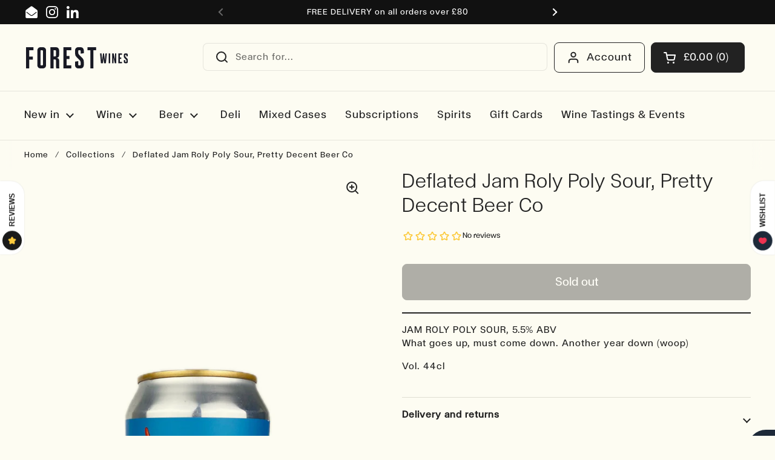

--- FILE ---
content_type: text/html; charset=utf-8
request_url: https://www.forestwines.com/products/deflated-jam-roly-poly-sour-pretty-decent-beer-co
body_size: 90853
content:
<!doctype html><html xmlns:og="http://opengraphprotocol.org/schema/" xmlns:fb="http://www.facebook.com/2008/fbml" class="no-js" lang="en" dir="ltr">
<head>

	<meta charset="utf-8">
  <meta http-equiv="X-UA-Compatible" content="IE=edge,chrome=1">
  <meta name="viewport" content="width=device-width, initial-scale=1.0, height=device-height, minimum-scale=1.0"><link rel="shortcut icon" href="//www.forestwines.com/cdn/shop/files/forest-wines-icon.png?crop=center&height=48&v=1707856952&width=48" type="image/png" /><title>
      Deflated Jam Roly Poly Sour, Pretty Decent Beer Co
       &ndash; Forest wines
        
</title>

  
    
      <meta name="description" content="JAM ROLY POLY SOUR, 5.5% ABVWhat goes up, must come down. Another year down (woop) Vol. 44cl">
    
  
  


<meta property="og:site_name" content="Forest wines">
<meta property="og:url" content="https://www.forestwines.com/products/deflated-jam-roly-poly-sour-pretty-decent-beer-co">
<meta property="og:title" content="Deflated Jam Roly Poly Sour, Pretty Decent Beer Co">
<meta property="og:type" content="product">
<meta property="og:description" content="JAM ROLY POLY SOUR, 5.5% ABVWhat goes up, must come down. Another year down (woop) Vol. 44cl"><meta property="og:image" content="http://www.forestwines.com/cdn/shop/files/Beertemplate_1_4325cf3c-c769-44f6-9762-990974c8f0aa.jpg?v=1716961872">
  <meta property="og:image:secure_url" content="https://www.forestwines.com/cdn/shop/files/Beertemplate_1_4325cf3c-c769-44f6-9762-990974c8f0aa.jpg?v=1716961872">
  <meta property="og:image:width" content="1200">
  <meta property="og:image:height" content="1920"><meta property="og:price:amount" content="4.70">
  <meta property="og:price:currency" content="GBP"><meta name="twitter:card" content="summary_large_image">
<meta name="twitter:title" content="Deflated Jam Roly Poly Sour, Pretty Decent Beer Co">
<meta name="twitter:description" content="JAM ROLY POLY SOUR, 5.5% ABVWhat goes up, must come down. Another year down (woop) Vol. 44cl"><script type="application/ld+json">
  [
    {
      "@context": "https://schema.org",
      "@type": "WebSite",
      "name": "Forest wines",
      "url": "https:\/\/www.forestwines.com"
    },
    {
      "@context": "https://schema.org",
      "@type": "Organization",
      "name": "Forest wines",
      "url": "https:\/\/www.forestwines.com"
    }
  ]
</script>

<script type="application/ld+json">
{
  "@context": "http://schema.org",
  "@type": "BreadcrumbList",
  "itemListElement": [
    {
      "@type": "ListItem",
      "position": 1,
      "name": "Home",
      "item": "https://www.forestwines.com"
    },{
        "@type": "ListItem",
        "position": 2,
        "name": "Deflated Jam Roly Poly Sour, Pretty Decent Beer Co",
        "item": "https://www.forestwines.com/products/deflated-jam-roly-poly-sour-pretty-decent-beer-co"
      }]
}
</script><script type="application/ld+json">
  {
    "@context": "http://schema.org",
    "@type": "Product",
    "name": "Deflated Jam Roly Poly Sour, Pretty Decent Beer Co",
    "url": "https:\/\/www.forestwines.com\/products\/deflated-jam-roly-poly-sour-pretty-decent-beer-co",
    "offers": [{
          "@type" : "Offer","sku": "333-965","availability" : "http://schema.org/OutOfStock",
          "price" : 4.7,
          "priceCurrency" : "GBP",
          "url" : "https:\/\/www.forestwines.com\/products\/deflated-jam-roly-poly-sour-pretty-decent-beer-co?variant=48557727809826"
        }
],
    "brand": {
      "@type": "Brand",
      "name": "Pretty Decent Beer Co"
    },
    "description": "JAM ROLY POLY SOUR, 5.5% ABVWhat goes up, must come down. Another year down (woop)\nVol. 44cl\n",
    "category": "","sku": "333-965",
    "image": {
      "@type": "ImageObject",
      "url": "https:\/\/www.forestwines.com\/cdn\/shop\/files\/Beertemplate_1_4325cf3c-c769-44f6-9762-990974c8f0aa.jpg?v=1716961872",
      "image": "https:\/\/www.forestwines.com\/cdn\/shop\/files\/Beertemplate_1_4325cf3c-c769-44f6-9762-990974c8f0aa.jpg?v=1716961872",
      "name": "Deflated Jam Roly Poly Sour, Pretty Decent Beer Co",
      "width": "1200",
      "height": "1920"
    }
  }
  </script>
    <link rel=”canonical” href=”https://www.forestwines.com/products/deflated-jam-roly-poly-sour-pretty-decent-beer-co” />
    

  <link rel="preconnect" href="https://cdn.shopify.com">
  <link rel="preconnect" href="//www.google-analytics.com">
  <link rel="preconnect" href="//ajax.googleapis.com">
  <link rel="preconnect" href="//cdn.shopifycloud.com">
  <link rel="preconnect" href="//apis.google.com">
  <link rel="preconnect" href="//stats.g.doubleclick.net"><link rel="preconnect" href="https://fonts.shopifycdn.com" crossorigin><link href="//www.forestwines.com/cdn/shop/t/29/assets/theme.css?v=12367458000267900451763467967" as="style" rel="preload"><link href="//www.forestwines.com/cdn/shop/t/29/assets/fw-extra.css?v=180630041499430397321730729182" as="style" rel="preload"><link href="//www.forestwines.com/cdn/shop/t/29/assets/section-header.css?v=133762657217502932151716385761" as="style" rel="preload"><link href="//www.forestwines.com/cdn/shop/t/29/assets/section-main-product.css?v=88960803104332657351750347725" as="style" rel="preload"><link rel="preload" as="image" href="//www.forestwines.com/cdn/shop/files/Beertemplate_1_4325cf3c-c769-44f6-9762-990974c8f0aa.jpg?v=1716961872&width=480" imagesrcset="//www.forestwines.com/cdn/shop/files/Beertemplate_1_4325cf3c-c769-44f6-9762-990974c8f0aa.jpg?v=1716961872&width=240 240w,//www.forestwines.com/cdn/shop/files/Beertemplate_1_4325cf3c-c769-44f6-9762-990974c8f0aa.jpg?v=1716961872&width=360 360w,//www.forestwines.com/cdn/shop/files/Beertemplate_1_4325cf3c-c769-44f6-9762-990974c8f0aa.jpg?v=1716961872&width=420 420w,//www.forestwines.com/cdn/shop/files/Beertemplate_1_4325cf3c-c769-44f6-9762-990974c8f0aa.jpg?v=1716961872&width=480 480w,//www.forestwines.com/cdn/shop/files/Beertemplate_1_4325cf3c-c769-44f6-9762-990974c8f0aa.jpg?v=1716961872&width=640 640w,//www.forestwines.com/cdn/shop/files/Beertemplate_1_4325cf3c-c769-44f6-9762-990974c8f0aa.jpg?v=1716961872&width=840 840w,//www.forestwines.com/cdn/shop/files/Beertemplate_1_4325cf3c-c769-44f6-9762-990974c8f0aa.jpg?v=1716961872&width=1080 1080w" imagesizes="(max-width: 767px) calc(100vw - 20px), (max-width: 1360px) 50vw, 620px"><link rel="preload" href="//www.forestwines.com/cdn/fonts/petrona/petrona_n7.8f0b6938e4c6f57dca1d71c2d799a3a6be96af37.woff2" as="font" type="font/woff2" crossorigin><link rel="preload" href="//www.forestwines.com/cdn/fonts/arimo/arimo_n4.a7efb558ca22d2002248bbe6f302a98edee38e35.woff2" as="font" type="font/woff2" crossorigin><style type="text/css">
@font-face {
  font-family: Petrona;
  font-weight: 700;
  font-style: normal;
  font-display: swap;
  src: url("//www.forestwines.com/cdn/fonts/petrona/petrona_n7.8f0b6938e4c6f57dca1d71c2d799a3a6be96af37.woff2") format("woff2"),
       url("//www.forestwines.com/cdn/fonts/petrona/petrona_n7.9d88fb3c3e708e09dfffac76539bc871aceddbeb.woff") format("woff");
}
@font-face {
  font-family: Arimo;
  font-weight: 400;
  font-style: normal;
  font-display: swap;
  src: url("//www.forestwines.com/cdn/fonts/arimo/arimo_n4.a7efb558ca22d2002248bbe6f302a98edee38e35.woff2") format("woff2"),
       url("//www.forestwines.com/cdn/fonts/arimo/arimo_n4.0da809f7d1d5ede2a73be7094ac00741efdb6387.woff") format("woff");
}
@font-face {
  font-family: Arimo;
  font-weight: 500;
  font-style: normal;
  font-display: swap;
  src: url("//www.forestwines.com/cdn/fonts/arimo/arimo_n5.a6cc016de05b75be63cb193704728ed8065f04bb.woff2") format("woff2"),
       url("//www.forestwines.com/cdn/fonts/arimo/arimo_n5.e0d510a292c8c9059b1fcf519004ca9d3a6015a2.woff") format("woff");
}
@font-face {
  font-family: Arimo;
  font-weight: 400;
  font-style: italic;
  font-display: swap;
  src: url("//www.forestwines.com/cdn/fonts/arimo/arimo_i4.438ddb21a1b98c7230698d70dc1a21df235701b2.woff2") format("woff2"),
       url("//www.forestwines.com/cdn/fonts/arimo/arimo_i4.0e1908a0dc1ec32fabb5a03a0c9ee2083f82e3d7.woff") format("woff");
}




</style>
<style type="text/css">
  @font-face {
    font-family: "FTCalhern-Book";
    src: url("//www.forestwines.com/cdn/shop/t/29/assets/FTCalhern-Book.woff2?v=150001348879650542861729246041") format("woff2");
  }
  @font-face {
    font-family: "FTCalhern-CondensedMedium";
    src: url("//www.forestwines.com/cdn/shop/t/29/assets/FTCalhern-CondensedMedium.woff2?v=108490267591540651661729246037") format("woff2");
  }
  @font-face {
    font-family: "FTCalhern-Ultralight";
    src: url("//www.forestwines.com/cdn/shop/t/29/assets/FTCalhern-Ultralight.woff2?v=156124335637389681431729246040") format("woff2");
  }

  :root {

    /* Direction */
    --direction: ltr;

    /* Font variables */

    
    --font-stack-headings: "FTCalhern-CondensedMedium", serif;
    --font-weight-headings: 700;
    --font-style-headings: normal;

    
    --font-stack-body: "FTCalhern-Book", sans-serif;
    --font-weight-body: 400;--font-weight-body-bold: 500;--font-style-body: normal;--font-weight-buttons: var(--font-weight-body-bold);--font-weight-menu: var(--font-weight-body-bold);--base-headings-size: 80;
    --base-headings-line: 1.2;
    --base-body-size: 16;
    --base-body-line: 1.4;

    --base-menu-size: 18;

    /* Color variables */

    --color-background-header: #fdfcf2;
    --color-secondary-background-header: rgba(34, 34, 34, 0.08);
    --color-opacity-background-header: rgba(253, 252, 242, 0);
    --color-text-header: #222222;
    --color-foreground-header: #fff;
    --color-accent-header: #cb3c3c;
    --color-foreground-accent-header: #fff;
    --color-borders-header: rgba(34, 34, 34, 0.1);

    --color-background-main: #fdfcf2;
    --color-secondary-background-main: rgba(34, 34, 34, 0.08);
    --color-third-background-main: rgba(34, 34, 34, 0.04);
    --color-fourth-background-main: rgba(34, 34, 34, 0.02);
    --color-opacity-background-main: rgba(253, 252, 242, 0);
    --color-text-main: #222222;
    --color-foreground-main: #fff;
    --color-secondary-text-main: rgba(34, 34, 34, 0.62);
    --color-accent-main: #cb3c3c;
    --color-foreground-accent-main: #fff;
    --color-borders-main: rgba(34, 34, 34, 0.15);

    --color-background-cards: #fdfcf2;
    --color-gradient-cards: ;
    --color-text-cards: #222222;
    --color-foreground-cards: #fff;
    --color-secondary-text-cards: rgba(34, 34, 34, 0.6);
    --color-accent-cards: #fdfcf2;
    --color-foreground-accent-cards: #000;
    --color-borders-cards: #a7a595;

    --color-background-footer: #222222;
    --color-text-footer: #fdfcf2;
    --color-accent-footer: #a7a595;
    --color-borders-footer: rgba(253, 252, 242, 0.15);

    --color-borders-forms-primary: rgba(34, 34, 34, 0.3);
    --color-borders-forms-secondary: rgba(34, 34, 34, 0.6);

    /* Borders */

    --border-width-cards: 1px;
    --border-radius-cards: 0px;
    --border-width-buttons: 1px;
    --border-radius-buttons: 8px;
    --border-width-forms: 1px;
    --border-radius-forms: 0px;

    /* Shadows */
    --shadow-x-cards: 0px;
    --shadow-y-cards: 0px;
    --shadow-blur-cards: 0px;
    --color-shadow-cards: #222222;
    --shadow-x-buttons: 3px;
    --shadow-y-buttons: 4px;
    --shadow-blur-buttons: 0px;
    --color-shadow-buttons: rgba(0,0,0,0);

    /* Layout */

    --grid-gap-original-base: 12px;
    --container-vertical-space-base: 60px;
    --image-fit-padding: 8%;

  }

  .facets__summary, #main select, .sidebar select, .modal-content select {
    background-image: url('data:image/svg+xml;utf8,<svg width="13" height="8" fill="none" xmlns="http://www.w3.org/2000/svg"><path d="M1.414.086 7.9 6.57 6.485 7.985 0 1.5 1.414.086Z" fill="%23222222"/><path d="M12.985 1.515 6.5 8 5.085 6.586 11.571.101l1.414 1.414Z" fill="%23222222"/></svg>');
  }

  .card .star-rating__stars {
    background-image: url('data:image/svg+xml;utf8,<svg width="20" height="13" viewBox="0 0 14 13" fill="none" xmlns="http://www.w3.org/2000/svg"><path d="m7 0 1.572 4.837h5.085l-4.114 2.99 1.572 4.836L7 9.673l-4.114 2.99 1.571-4.837-4.114-2.99h5.085L7 0Z" stroke="%23222222" stroke-width="1"/></svg>');
  }
  .card .star-rating__stars-active {
    background-image: url('data:image/svg+xml;utf8,<svg width="20" height="13" viewBox="0 0 14 13" fill="none" xmlns="http://www.w3.org/2000/svg"><path d="m7 0 1.572 4.837h5.085l-4.114 2.99 1.572 4.836L7 9.673l-4.114 2.99 1.571-4.837-4.114-2.99h5.085L7 0Z" fill="%23222222" stroke-width="0"/></svg>');
  }

  .star-rating__stars {
    background-image: url('data:image/svg+xml;utf8,<svg width="20" height="13" viewBox="0 0 14 13" fill="none" xmlns="http://www.w3.org/2000/svg"><path d="m7 0 1.572 4.837h5.085l-4.114 2.99 1.572 4.836L7 9.673l-4.114 2.99 1.571-4.837-4.114-2.99h5.085L7 0Z" stroke="%23222222" stroke-width="1"/></svg>');
  }
  .star-rating__stars-active {
    background-image: url('data:image/svg+xml;utf8,<svg width="20" height="13" viewBox="0 0 14 13" fill="none" xmlns="http://www.w3.org/2000/svg"><path d="m7 0 1.572 4.837h5.085l-4.114 2.99 1.572 4.836L7 9.673l-4.114 2.99 1.571-4.837-4.114-2.99h5.085L7 0Z" fill="%23222222" stroke-width="0"/></svg>');
  }

  .product-item {--color-text-cards: #222222;}.product-item .button {
      --color-text-cards: #222222;--color-foreground-cards: #fff;
    }</style>

<style id="root-height">
  :root {
    --window-height: 100vh;
  }
</style><link href="//www.forestwines.com/cdn/shop/t/29/assets/theme.css?v=12367458000267900451763467967" rel="stylesheet" type="text/css" media="all" />
  <link href="//www.forestwines.com/cdn/shop/t/29/assets/fw-extra.css?v=180630041499430397321730729182" rel="stylesheet" type="text/css" media="all" />

	<script>window.performance && window.performance.mark && window.performance.mark('shopify.content_for_header.start');</script><meta name="google-site-verification" content="Puv1aAG-wQo9s7fUJ5eYiLQNQM4TzaXArFwUI3e__dg">
<meta name="google-site-verification" content="-BxPua63TN-vO-0b7tnb2_jEzL7sITtdK1IfQUo8uMk">
<meta name="facebook-domain-verification" content="80uexmjoug9togl8i6w2tak2yy2ji2">
<meta id="shopify-digital-wallet" name="shopify-digital-wallet" content="/6492151/digital_wallets/dialog">
<meta name="shopify-checkout-api-token" content="88f1b2b18313a77536c98cd8730739f7">
<link rel="alternate" type="application/json+oembed" href="https://www.forestwines.com/products/deflated-jam-roly-poly-sour-pretty-decent-beer-co.oembed">
<script async="async" src="/checkouts/internal/preloads.js?locale=en-GB"></script>
<link rel="preconnect" href="https://shop.app" crossorigin="anonymous">
<script async="async" src="https://shop.app/checkouts/internal/preloads.js?locale=en-GB&shop_id=6492151" crossorigin="anonymous"></script>
<script id="apple-pay-shop-capabilities" type="application/json">{"shopId":6492151,"countryCode":"GB","currencyCode":"GBP","merchantCapabilities":["supports3DS"],"merchantId":"gid:\/\/shopify\/Shop\/6492151","merchantName":"Forest wines","requiredBillingContactFields":["postalAddress","email","phone"],"requiredShippingContactFields":["postalAddress","email","phone"],"shippingType":"shipping","supportedNetworks":["visa","maestro","masterCard","amex","discover","elo"],"total":{"type":"pending","label":"Forest wines","amount":"1.00"},"shopifyPaymentsEnabled":true,"supportsSubscriptions":true}</script>
<script id="shopify-features" type="application/json">{"accessToken":"88f1b2b18313a77536c98cd8730739f7","betas":["rich-media-storefront-analytics"],"domain":"www.forestwines.com","predictiveSearch":true,"shopId":6492151,"locale":"en"}</script>
<script>var Shopify = Shopify || {};
Shopify.shop = "forest-wines.myshopify.com";
Shopify.locale = "en";
Shopify.currency = {"active":"GBP","rate":"1.0"};
Shopify.country = "GB";
Shopify.theme = {"name":"FW-theme-2.0\/main","id":168136671522,"schema_name":"Local","schema_version":"2.3.2","theme_store_id":null,"role":"main"};
Shopify.theme.handle = "null";
Shopify.theme.style = {"id":null,"handle":null};
Shopify.cdnHost = "www.forestwines.com/cdn";
Shopify.routes = Shopify.routes || {};
Shopify.routes.root = "/";</script>
<script type="module">!function(o){(o.Shopify=o.Shopify||{}).modules=!0}(window);</script>
<script>!function(o){function n(){var o=[];function n(){o.push(Array.prototype.slice.apply(arguments))}return n.q=o,n}var t=o.Shopify=o.Shopify||{};t.loadFeatures=n(),t.autoloadFeatures=n()}(window);</script>
<script>
  window.ShopifyPay = window.ShopifyPay || {};
  window.ShopifyPay.apiHost = "shop.app\/pay";
  window.ShopifyPay.redirectState = null;
</script>
<script id="shop-js-analytics" type="application/json">{"pageType":"product"}</script>
<script defer="defer" async type="module" src="//www.forestwines.com/cdn/shopifycloud/shop-js/modules/v2/client.init-shop-cart-sync_IZsNAliE.en.esm.js"></script>
<script defer="defer" async type="module" src="//www.forestwines.com/cdn/shopifycloud/shop-js/modules/v2/chunk.common_0OUaOowp.esm.js"></script>
<script type="module">
  await import("//www.forestwines.com/cdn/shopifycloud/shop-js/modules/v2/client.init-shop-cart-sync_IZsNAliE.en.esm.js");
await import("//www.forestwines.com/cdn/shopifycloud/shop-js/modules/v2/chunk.common_0OUaOowp.esm.js");

  window.Shopify.SignInWithShop?.initShopCartSync?.({"fedCMEnabled":true,"windoidEnabled":true});

</script>
<script>
  window.Shopify = window.Shopify || {};
  if (!window.Shopify.featureAssets) window.Shopify.featureAssets = {};
  window.Shopify.featureAssets['shop-js'] = {"shop-cart-sync":["modules/v2/client.shop-cart-sync_DLOhI_0X.en.esm.js","modules/v2/chunk.common_0OUaOowp.esm.js"],"init-fed-cm":["modules/v2/client.init-fed-cm_C6YtU0w6.en.esm.js","modules/v2/chunk.common_0OUaOowp.esm.js"],"shop-button":["modules/v2/client.shop-button_BCMx7GTG.en.esm.js","modules/v2/chunk.common_0OUaOowp.esm.js"],"shop-cash-offers":["modules/v2/client.shop-cash-offers_BT26qb5j.en.esm.js","modules/v2/chunk.common_0OUaOowp.esm.js","modules/v2/chunk.modal_CGo_dVj3.esm.js"],"init-windoid":["modules/v2/client.init-windoid_B9PkRMql.en.esm.js","modules/v2/chunk.common_0OUaOowp.esm.js"],"init-shop-email-lookup-coordinator":["modules/v2/client.init-shop-email-lookup-coordinator_DZkqjsbU.en.esm.js","modules/v2/chunk.common_0OUaOowp.esm.js"],"shop-toast-manager":["modules/v2/client.shop-toast-manager_Di2EnuM7.en.esm.js","modules/v2/chunk.common_0OUaOowp.esm.js"],"shop-login-button":["modules/v2/client.shop-login-button_BtqW_SIO.en.esm.js","modules/v2/chunk.common_0OUaOowp.esm.js","modules/v2/chunk.modal_CGo_dVj3.esm.js"],"avatar":["modules/v2/client.avatar_BTnouDA3.en.esm.js"],"pay-button":["modules/v2/client.pay-button_CWa-C9R1.en.esm.js","modules/v2/chunk.common_0OUaOowp.esm.js"],"init-shop-cart-sync":["modules/v2/client.init-shop-cart-sync_IZsNAliE.en.esm.js","modules/v2/chunk.common_0OUaOowp.esm.js"],"init-customer-accounts":["modules/v2/client.init-customer-accounts_DenGwJTU.en.esm.js","modules/v2/client.shop-login-button_BtqW_SIO.en.esm.js","modules/v2/chunk.common_0OUaOowp.esm.js","modules/v2/chunk.modal_CGo_dVj3.esm.js"],"init-shop-for-new-customer-accounts":["modules/v2/client.init-shop-for-new-customer-accounts_JdHXxpS9.en.esm.js","modules/v2/client.shop-login-button_BtqW_SIO.en.esm.js","modules/v2/chunk.common_0OUaOowp.esm.js","modules/v2/chunk.modal_CGo_dVj3.esm.js"],"init-customer-accounts-sign-up":["modules/v2/client.init-customer-accounts-sign-up_D6__K_p8.en.esm.js","modules/v2/client.shop-login-button_BtqW_SIO.en.esm.js","modules/v2/chunk.common_0OUaOowp.esm.js","modules/v2/chunk.modal_CGo_dVj3.esm.js"],"checkout-modal":["modules/v2/client.checkout-modal_C_ZQDY6s.en.esm.js","modules/v2/chunk.common_0OUaOowp.esm.js","modules/v2/chunk.modal_CGo_dVj3.esm.js"],"shop-follow-button":["modules/v2/client.shop-follow-button_XetIsj8l.en.esm.js","modules/v2/chunk.common_0OUaOowp.esm.js","modules/v2/chunk.modal_CGo_dVj3.esm.js"],"lead-capture":["modules/v2/client.lead-capture_DvA72MRN.en.esm.js","modules/v2/chunk.common_0OUaOowp.esm.js","modules/v2/chunk.modal_CGo_dVj3.esm.js"],"shop-login":["modules/v2/client.shop-login_ClXNxyh6.en.esm.js","modules/v2/chunk.common_0OUaOowp.esm.js","modules/v2/chunk.modal_CGo_dVj3.esm.js"],"payment-terms":["modules/v2/client.payment-terms_CNlwjfZz.en.esm.js","modules/v2/chunk.common_0OUaOowp.esm.js","modules/v2/chunk.modal_CGo_dVj3.esm.js"]};
</script>
<script>(function() {
  var isLoaded = false;
  function asyncLoad() {
    if (isLoaded) return;
    isLoaded = true;
    var urls = ["https:\/\/omnisnippet1.com\/platforms\/shopify.js?source=scriptTag\u0026v=2025-05-15T12\u0026shop=forest-wines.myshopify.com","https:\/\/img0.socialshopwave.com\/ssw-empty.js?shop=forest-wines.myshopify.com"];
    for (var i = 0; i < urls.length; i++) {
      var s = document.createElement('script');
      s.type = 'text/javascript';
      s.async = true;
      s.src = urls[i];
      var x = document.getElementsByTagName('script')[0];
      x.parentNode.insertBefore(s, x);
    }
  };
  if(window.attachEvent) {
    window.attachEvent('onload', asyncLoad);
  } else {
    window.addEventListener('load', asyncLoad, false);
  }
})();</script>
<script id="__st">var __st={"a":6492151,"offset":0,"reqid":"45f0c509-f670-47fd-b4e8-47e4b2841ec8-1768442638","pageurl":"www.forestwines.com\/products\/deflated-jam-roly-poly-sour-pretty-decent-beer-co","u":"3e1739d2054b","p":"product","rtyp":"product","rid":9263527624994};</script>
<script>window.ShopifyPaypalV4VisibilityTracking = true;</script>
<script id="captcha-bootstrap">!function(){'use strict';const t='contact',e='account',n='new_comment',o=[[t,t],['blogs',n],['comments',n],[t,'customer']],c=[[e,'customer_login'],[e,'guest_login'],[e,'recover_customer_password'],[e,'create_customer']],r=t=>t.map((([t,e])=>`form[action*='/${t}']:not([data-nocaptcha='true']) input[name='form_type'][value='${e}']`)).join(','),a=t=>()=>t?[...document.querySelectorAll(t)].map((t=>t.form)):[];function s(){const t=[...o],e=r(t);return a(e)}const i='password',u='form_key',d=['recaptcha-v3-token','g-recaptcha-response','h-captcha-response',i],f=()=>{try{return window.sessionStorage}catch{return}},m='__shopify_v',_=t=>t.elements[u];function p(t,e,n=!1){try{const o=window.sessionStorage,c=JSON.parse(o.getItem(e)),{data:r}=function(t){const{data:e,action:n}=t;return t[m]||n?{data:e,action:n}:{data:t,action:n}}(c);for(const[e,n]of Object.entries(r))t.elements[e]&&(t.elements[e].value=n);n&&o.removeItem(e)}catch(o){console.error('form repopulation failed',{error:o})}}const l='form_type',E='cptcha';function T(t){t.dataset[E]=!0}const w=window,h=w.document,L='Shopify',v='ce_forms',y='captcha';let A=!1;((t,e)=>{const n=(g='f06e6c50-85a8-45c8-87d0-21a2b65856fe',I='https://cdn.shopify.com/shopifycloud/storefront-forms-hcaptcha/ce_storefront_forms_captcha_hcaptcha.v1.5.2.iife.js',D={infoText:'Protected by hCaptcha',privacyText:'Privacy',termsText:'Terms'},(t,e,n)=>{const o=w[L][v],c=o.bindForm;if(c)return c(t,g,e,D).then(n);var r;o.q.push([[t,g,e,D],n]),r=I,A||(h.body.append(Object.assign(h.createElement('script'),{id:'captcha-provider',async:!0,src:r})),A=!0)});var g,I,D;w[L]=w[L]||{},w[L][v]=w[L][v]||{},w[L][v].q=[],w[L][y]=w[L][y]||{},w[L][y].protect=function(t,e){n(t,void 0,e),T(t)},Object.freeze(w[L][y]),function(t,e,n,w,h,L){const[v,y,A,g]=function(t,e,n){const i=e?o:[],u=t?c:[],d=[...i,...u],f=r(d),m=r(i),_=r(d.filter((([t,e])=>n.includes(e))));return[a(f),a(m),a(_),s()]}(w,h,L),I=t=>{const e=t.target;return e instanceof HTMLFormElement?e:e&&e.form},D=t=>v().includes(t);t.addEventListener('submit',(t=>{const e=I(t);if(!e)return;const n=D(e)&&!e.dataset.hcaptchaBound&&!e.dataset.recaptchaBound,o=_(e),c=g().includes(e)&&(!o||!o.value);(n||c)&&t.preventDefault(),c&&!n&&(function(t){try{if(!f())return;!function(t){const e=f();if(!e)return;const n=_(t);if(!n)return;const o=n.value;o&&e.removeItem(o)}(t);const e=Array.from(Array(32),(()=>Math.random().toString(36)[2])).join('');!function(t,e){_(t)||t.append(Object.assign(document.createElement('input'),{type:'hidden',name:u})),t.elements[u].value=e}(t,e),function(t,e){const n=f();if(!n)return;const o=[...t.querySelectorAll(`input[type='${i}']`)].map((({name:t})=>t)),c=[...d,...o],r={};for(const[a,s]of new FormData(t).entries())c.includes(a)||(r[a]=s);n.setItem(e,JSON.stringify({[m]:1,action:t.action,data:r}))}(t,e)}catch(e){console.error('failed to persist form',e)}}(e),e.submit())}));const S=(t,e)=>{t&&!t.dataset[E]&&(n(t,e.some((e=>e===t))),T(t))};for(const o of['focusin','change'])t.addEventListener(o,(t=>{const e=I(t);D(e)&&S(e,y())}));const B=e.get('form_key'),M=e.get(l),P=B&&M;t.addEventListener('DOMContentLoaded',(()=>{const t=y();if(P)for(const e of t)e.elements[l].value===M&&p(e,B);[...new Set([...A(),...v().filter((t=>'true'===t.dataset.shopifyCaptcha))])].forEach((e=>S(e,t)))}))}(h,new URLSearchParams(w.location.search),n,t,e,['guest_login'])})(!0,!0)}();</script>
<script integrity="sha256-4kQ18oKyAcykRKYeNunJcIwy7WH5gtpwJnB7kiuLZ1E=" data-source-attribution="shopify.loadfeatures" defer="defer" src="//www.forestwines.com/cdn/shopifycloud/storefront/assets/storefront/load_feature-a0a9edcb.js" crossorigin="anonymous"></script>
<script crossorigin="anonymous" defer="defer" src="//www.forestwines.com/cdn/shopifycloud/storefront/assets/shopify_pay/storefront-65b4c6d7.js?v=20250812"></script>
<script data-source-attribution="shopify.dynamic_checkout.dynamic.init">var Shopify=Shopify||{};Shopify.PaymentButton=Shopify.PaymentButton||{isStorefrontPortableWallets:!0,init:function(){window.Shopify.PaymentButton.init=function(){};var t=document.createElement("script");t.src="https://www.forestwines.com/cdn/shopifycloud/portable-wallets/latest/portable-wallets.en.js",t.type="module",document.head.appendChild(t)}};
</script>
<script data-source-attribution="shopify.dynamic_checkout.buyer_consent">
  function portableWalletsHideBuyerConsent(e){var t=document.getElementById("shopify-buyer-consent"),n=document.getElementById("shopify-subscription-policy-button");t&&n&&(t.classList.add("hidden"),t.setAttribute("aria-hidden","true"),n.removeEventListener("click",e))}function portableWalletsShowBuyerConsent(e){var t=document.getElementById("shopify-buyer-consent"),n=document.getElementById("shopify-subscription-policy-button");t&&n&&(t.classList.remove("hidden"),t.removeAttribute("aria-hidden"),n.addEventListener("click",e))}window.Shopify?.PaymentButton&&(window.Shopify.PaymentButton.hideBuyerConsent=portableWalletsHideBuyerConsent,window.Shopify.PaymentButton.showBuyerConsent=portableWalletsShowBuyerConsent);
</script>
<script data-source-attribution="shopify.dynamic_checkout.cart.bootstrap">document.addEventListener("DOMContentLoaded",(function(){function t(){return document.querySelector("shopify-accelerated-checkout-cart, shopify-accelerated-checkout")}if(t())Shopify.PaymentButton.init();else{new MutationObserver((function(e,n){t()&&(Shopify.PaymentButton.init(),n.disconnect())})).observe(document.body,{childList:!0,subtree:!0})}}));
</script>
<script id='scb4127' type='text/javascript' async='' src='https://www.forestwines.com/cdn/shopifycloud/privacy-banner/storefront-banner.js'></script><link id="shopify-accelerated-checkout-styles" rel="stylesheet" media="screen" href="https://www.forestwines.com/cdn/shopifycloud/portable-wallets/latest/accelerated-checkout-backwards-compat.css" crossorigin="anonymous">
<style id="shopify-accelerated-checkout-cart">
        #shopify-buyer-consent {
  margin-top: 1em;
  display: inline-block;
  width: 100%;
}

#shopify-buyer-consent.hidden {
  display: none;
}

#shopify-subscription-policy-button {
  background: none;
  border: none;
  padding: 0;
  text-decoration: underline;
  font-size: inherit;
  cursor: pointer;
}

#shopify-subscription-policy-button::before {
  box-shadow: none;
}

      </style>

<script>window.performance && window.performance.mark && window.performance.mark('shopify.content_for_header.end');</script>

  <script>
    const rbi = [];
    const ribSetSize = (img) => {
      if ( img.offsetWidth / img.dataset.ratio < img.offsetHeight ) {
        img.setAttribute('sizes', `${Math.ceil(img.offsetHeight * img.dataset.ratio)}px`);
      } else {
        img.setAttribute('sizes', `${Math.ceil(img.offsetWidth)}px`);
      }
    }
    const debounce = (fn, wait) => {
      let t;
      return (...args) => {
        clearTimeout(t);
        t = setTimeout(() => fn.apply(this, args), wait);
      };
    }
    window.KEYCODES = {
      TAB: 9,
      ESC: 27,
      DOWN: 40,
      RIGHT: 39,
      UP: 38,
      LEFT: 37,
      RETURN: 13
    };
    window.addEventListener('resize', debounce(()=>{
      for ( let img of rbi ) {
        ribSetSize(img);
      }
    }, 250));
  </script><noscript>
    <link rel="stylesheet" href="//www.forestwines.com/cdn/shop/t/29/assets/theme-noscript.css?v=143499523122431679711716385762">
  </noscript>

  <script>
    
    
    
    
    var gsf_conversion_data = {page_type : 'product', event : 'view_item', data : {product_data : [{variant_id : 48557727809826, product_id : 9263527624994, name : "Deflated Jam Roly Poly Sour, Pretty Decent Beer Co", price : "4.70", currency : "GBP", sku : "333-965", brand : "Pretty Decent Beer Co", variant : "Default Title", category : "", quantity : "0" }], total_price : "4.70", shop_currency : "GBP"}};
    
</script>
  <!-- Google tag (gtag.js) -->
  <script async src="https://www.googletagmanager.com/gtag/js?id=G-KEWKTVZD1R"></script>
  <script>
    window.dataLayer = window.dataLayer || [];
    function gtag(){dataLayer.push(arguments);}
    gtag('js', new Date());
  
    gtag('config', 'G-KEWKTVZD1R');
  </script>
  <!-- Bing clarity -->
  <script type="text/javascript">
      (function(c,l,a,r,i,t,y){
          c[a]=c[a]||function(){(c[a].q=c[a].q||[]).push(arguments)};
          t=l.createElement(r);t.async=1;t.src="https://www.clarity.ms/tag/"+i;
          y=l.getElementsByTagName(r)[0];y.parentNode.insertBefore(t,y);
      })(window, document, "clarity", "script", "hdmqlsmub2");
  </script>
  <script src="https://analytics.ahrefs.com/analytics.js" data-key="tpd6UYhSY+B3yrh04FkEnA" async></script>
<!-- BEGIN app block: shopify://apps/labeler/blocks/app-embed/38a5b8ec-f58a-4fa4-8faa-69ddd0f10a60 -->

<script>
  let aco_allProducts = new Map();
</script>
<script>
  const normalStyle = [
  "background: rgb(173, 216, 230)",
  "padding: 15px",
  "font-size: 1.5em",
  "font-family: 'Poppins', sans-serif",
  "color: black",
  "border-radius: 10px",
  ];
  const warningStyle = [
  "background: rgb(255, 165, 0)",
  "padding: 15px",
  "font-size: 1.5em",
  "font-family: 'Poppins', sans-serif",
  "color: black", 
  "border-radius: 10px",
  ];
  let content = "%cWelcome to labeler v3!🎉🎉";
  let version = "v3";

  if (version !== "v3") {
    content = "%cWarning! Update labeler to v3 ⚠️⚠️";
    console.log(content, warningStyle.join(";"));
  }
  else {
    console.log(content, normalStyle.join(";"));
  }
  try{
     
    
        aco_allProducts.set(`deflated-jam-roly-poly-sour-pretty-decent-beer-co`,{
              availableForSale: false,
              collections: [{"id":704481788277,"handle":"all","title":"All Products","updated_at":"2026-01-14T16:12:15+00:00","body_html":null,"published_at":"2025-12-02T14:32:44+00:00","sort_order":"best-selling","template_suffix":null,"disjunctive":false,"rules":[{"column":"type","relation":"not_equals","condition":"candybox_generated"},{"column":"type","relation":"not_equals","condition":"giftbox_ghost_product"}],"published_scope":"web"}],
              first_variant: null,
              price:`4.70`,
              compareAtPriceRange: {
                maxVariantPrice: {
                    amount: `0.00`,
                    currencyCode: `GBP`
                },
                minVariantPrice: {
                    amount: `0.00`,
                    currencyCode: `GBP`
                },
              },
              createdAt: `2024-05-24 14:06:26 +0100`,
              featuredImage: `files/Beertemplate_1_4325cf3c-c769-44f6-9762-990974c8f0aa.jpg`,
              handle: `deflated-jam-roly-poly-sour-pretty-decent-beer-co`,
              id:"9263527624994",
              images: [
                
                {
                  id: "45080419369250",
                  url: `files/Beertemplate_1_4325cf3c-c769-44f6-9762-990974c8f0aa.jpg`,
                  altText: `Deflated Jam Roly Poly Sour, Pretty Decent Beer Co`,
                },
                
              ],
              priceRange: {
                maxVariantPrice: {
                  amount:`4.70`
                },
                minVariantPrice: {
                  amount:`4.70`
                },
              },
              productType: ``,
              publishedAt: `2024-05-29 06:51:28 +0100`,
              tags: ["Local beer","Pretty Decent Beer Co","Sour","Sour beer"],
              title: `Deflated Jam Roly Poly Sour, Pretty Decent Beer Co`,
              variants: [
                
                {
                availableForSale: false,
                compareAtPrice : {
                  amount:``
                },
                id: `gid://shopify/ProductVariant/48557727809826`,
                quantityAvailable:0,
                image : {
                  id: "null",
                  url: ``,
                  altText: ``,
                },
                price :{
                  amount: `4.70`,
                  currencyCode: `GBP`
                  },
                title: `Default Title`,
                },
                
              ] ,
              vendor: `Pretty Decent Beer Co`,
              type: ``,
            });
       
   
    
       }catch(err){
        console.log(err)
       }
       aco_allProducts.forEach((value,key) => {
        const data = aco_allProducts.get(key)
        data.totalInventory = data.variants.reduce((acc,curr) => {
          return acc + curr.quantityAvailable
        },0)
        data.variants.forEach((el,index)=>{
          if(!el.image.url){
            data.variants[index].image.url = data.images[0]?.url || ""
          }
        })
        aco_allProducts.set(key,data)
       });
</script>

  
    <script>
      const betaStyle = [
      "background: rgb(244, 205, 50)",
      "padding: 5px",
      "font-size: 1em",
      "font-family: 'Poppins', sans-serif",
      "color: black",
      "border-radius: 10px",
      ];
        const isbeta = "true";
        const betaContent = "%cBeta version"
        console.log(betaContent, betaStyle.join(";"));
        let labelerCdnData = {"version":"v3","status":true,"storeFrontApi":"1e3d04300ddf4784595ea63e3770fe99","subscription":{},"badges":[],"labels":[{"id":"cb8c5e8d-b60f-44a9-9bf0-beccee9cc9a7","title":"Untitled 42","imageUrl":"uploads/css/css-badge/labeler-css-badge-zDYSJp.png","svgUrl":"uploads/css/css-badge/labeler-css-badge-zDYSJp.svg","pngUrl":null,"webpUrl":null,"style":{"type":"percentage","angle":0,"width":25,"height":25,"margin":{"top":0,"left":"inherit","right":"inherit","bottom":0,"objectPosition":"inherit"},"opacity":1,"position":"belowProductPrice","svgStyle":{"text":[{"x":"18","y":"11","key":"t1","fill":"#ffffff","text":"NATURAL","type":"text","fontSize":"9","fontFamily":"Oswald","fontWeight":"bold","letterSpacing":"0em"}],"shape":[{"key":"s1","fill":"#3e5c3C","type":"path"}]},"alignment":"left","animation":{"name":"none","duration":2,"iteration":"infinite"},"aspectRatio":true},"createdAt":"2025-11-11T17:52:53.068Z","isActivated":true,"rules":{"inStock":false,"lowStock":10,"selected":["specificProducts"],"scheduler":{"status":false,"endDate":"2026-01-11T00:00:00.000Z","endTime":"23:59","timezone":"(GMT-12:00) Etc/GMT+12","weekdays":{"friday":{"end":"23:59","start":"00:00","status":true},"monday":{"end":"23:59","start":"00:00","status":true},"sunday":{"end":"23:59","start":"00:00","status":true},"tuesday":{"end":"23:59","start":"00:00","status":true},"saturday":{"end":"23:59","start":"00:00","status":true},"thursday":{"end":"23:59","start":"00:00","status":true},"wednesday":{"end":"23:59","start":"00:00","status":true}},"startDate":"2025-11-11T00:00:00.000Z","startTime":"00:00"},"comingSoon":7,"outOfStock":false,"priceRange":{"max":2000,"min":0},"allProducts":false,"newArrivals":7,"productType":{"excludeTypes":[],"includeTypes":[]},"specificTags":{"excludeTags":[],"includeTags":[]},"productVendor":{"excludeVendors":[],"includeVendors":[]},"publishedDate":{"to":"2025-11-11T00:00:00.000Z","from":"2025-11-04T00:00:00.000Z"},"specificProducts":["gid://shopify/Product/4546560491595","gid://shopify/Product/4712930017355","gid://shopify/Product/4546565767243","gid://shopify/Product/6651246444619"],"specificVariants":[],"countryRestriction":{"excludedCountry":[],"includedCountry":[]},"specificCollection":{"excludeCollections":[],"includeCollections":[]}},"svgToStoreFront":true,"premium":false,"selectedPages":["collections","search"],"dynamic":false,"options":{"timerOptions":{"dayLabel":"Days","minLabel":"Minutes","secLabel":"Seconds","hourLabel":"Hours","hideAfterTimeOut":false},"configurations":{"link":{"href":"","status":false,"target":"_blank"},"tooltip":{"status":false,"content":"","direction":"right"},"priority":1,"customCss":{"css":"","status":false},"onlyOnMobile":false,"onlyOnDesktop":false,"disabledBlocks":"","disabledLocale":[],"showOnAllDevices":true,"onlyOnFeaturedImage":false},"percentageInBetweenForSaleOn":{"max":100,"min":1,"status":false}},"shopId":"a6862a63-bed6-4d91-a3bf-ed9a223b58e4","categoryId":"b0954095-8c7c-4c53-bab3-0adf375f48ce","collectionId":"a1a3e8a9-332f-4096-bd3b-ff863dfb8d94","Category":{"id":"b0954095-8c7c-4c53-bab3-0adf375f48ce","name":"Customizable"}}],"trustBadges":[],"announcements":[]}
        const labeler = {}
        labeler.version = version
        labeler.ipCountry={
          country:"",
          ip:"",
        }
        labeler.page = "product"
        if(labeler.page.includes("collection.")) labeler.page = "collection";
        if(labeler.page.includes("product.")) labeler.page = "product";
        if(labelerCdnData){
          labelerCdnData.badges = labelerCdnData.badges.filter(badge=> !badge.premium || (labelerCdnData.subscription.isActive && badge.premium))
          labelerCdnData.labels = labelerCdnData.labels.filter(label=> !label.premium || (labelerCdnData.subscription.isActive && label.premium))
          labelerCdnData.announcements = labelerCdnData.announcements.filter(announcement=> !announcement.premium || (labelerCdnData.subscription.isActive && announcement.premium))
          labelerCdnData.trustBadges = labelerCdnData.trustBadges.filter(trustBadge=> !trustBadge.premium || (labelerCdnData.subscription.isActive && trustBadge.premium))
          labeler.labelerData = labelerCdnData
        }
    </script>
    <script
      id="labeler_bundle"
      src="https://cdn.shopify.com/extensions/019aa5a9-33de-7785-bd5d-f450f9f04838/4.1.1/assets/bundle.js"
      type="text/javascript"
      defer
    ></script>
    <link rel="stylesheet" href="https://cdn.shopify.com/extensions/019aa5a9-33de-7785-bd5d-f450f9f04838/4.1.1/assets/styles.css">
  


<!-- END app block --><!-- BEGIN app block: shopify://apps/uppromote-affiliate/blocks/core-script/64c32457-930d-4cb9-9641-e24c0d9cf1f4 --><!-- BEGIN app snippet: core-metafields-setting --><!--suppress ES6ConvertVarToLetConst -->
<script type="application/json" id="core-uppromote-settings">{"active_reg_from":true,"app_env":{"env":"production"},"message_bar_setting":{"referral_enable":0,"referral_content":"You're shopping with {affiliate_name}!","referral_font":"Poppins","referral_font_size":14,"referral_text_color":"#ffffff","referral_background_color":"#338FB1","not_referral_enable":0,"not_referral_content":"Enjoy your time.","not_referral_font":"Poppins","not_referral_font_size":14,"not_referral_text_color":"#ffffff","not_referral_background_color":"#338FB1"}}</script>
<script type="application/json" id="core-uppromote-cart">{"note":null,"attributes":{},"original_total_price":0,"total_price":0,"total_discount":0,"total_weight":0.0,"item_count":0,"items":[],"requires_shipping":false,"currency":"GBP","items_subtotal_price":0,"cart_level_discount_applications":[],"checkout_charge_amount":0}</script>
<script id="core-uppromote-quick-store-tracking-vars">
    function getDocumentContext(){const{href:a,hash:b,host:c,hostname:d,origin:e,pathname:f,port:g,protocol:h,search:i}=window.location,j=document.referrer,k=document.characterSet,l=document.title;return{location:{href:a,hash:b,host:c,hostname:d,origin:e,pathname:f,port:g,protocol:h,search:i},referrer:j||document.location.href,characterSet:k,title:l}}function getNavigatorContext(){const{language:a,cookieEnabled:b,languages:c,userAgent:d}=navigator;return{language:a,cookieEnabled:b,languages:c,userAgent:d}}function getWindowContext(){const{innerHeight:a,innerWidth:b,outerHeight:c,outerWidth:d,origin:e,screen:{height:j,width:k},screenX:f,screenY:g,scrollX:h,scrollY:i}=window;return{innerHeight:a,innerWidth:b,outerHeight:c,outerWidth:d,origin:e,screen:{screenHeight:j,screenWidth:k},screenX:f,screenY:g,scrollX:h,scrollY:i,location:getDocumentContext().location}}function getContext(){return{document:getDocumentContext(),navigator:getNavigatorContext(),window:getWindowContext()}}
    if (window.location.href.includes('?sca_ref=')) {
        localStorage.setItem('__up_lastViewedPageContext', JSON.stringify({
            context: getContext(),
            timestamp: new Date().toISOString(),
        }))
    }
</script>

<script id="core-uppromote-setting-booster">
    var UpPromoteCoreSettings = JSON.parse(document.getElementById('core-uppromote-settings').textContent)
    UpPromoteCoreSettings.currentCart = JSON.parse(document.getElementById('core-uppromote-cart')?.textContent || '{}')
    const idToClean = ['core-uppromote-settings', 'core-uppromote-cart', 'core-uppromote-setting-booster', 'core-uppromote-quick-store-tracking-vars']
    idToClean.forEach(id => {
        document.getElementById(id)?.remove()
    })
</script>
<!-- END app snippet -->


<!-- END app block --><script src="https://cdn.shopify.com/extensions/019b0ca2-d383-7aeb-8551-7fbe0ae4e99d/appio-reviews-127/assets/google-reviews.js" type="text/javascript" defer="defer"></script>
<link href="https://cdn.shopify.com/extensions/019b0ca2-d383-7aeb-8551-7fbe0ae4e99d/appio-reviews-127/assets/google-reviews.css" rel="stylesheet" type="text/css" media="all">
<script src="https://cdn.shopify.com/extensions/019bb581-72a6-7486-b80f-84331cf36282/app-104/assets/core.min.js" type="text/javascript" defer="defer"></script>
<link rel="canonical" href="https://www.forestwines.com/products/deflated-jam-roly-poly-sour-pretty-decent-beer-co">
<link href="https://monorail-edge.shopifysvc.com" rel="dns-prefetch">
<script>(function(){if ("sendBeacon" in navigator && "performance" in window) {try {var session_token_from_headers = performance.getEntriesByType('navigation')[0].serverTiming.find(x => x.name == '_s').description;} catch {var session_token_from_headers = undefined;}var session_cookie_matches = document.cookie.match(/_shopify_s=([^;]*)/);var session_token_from_cookie = session_cookie_matches && session_cookie_matches.length === 2 ? session_cookie_matches[1] : "";var session_token = session_token_from_headers || session_token_from_cookie || "";function handle_abandonment_event(e) {var entries = performance.getEntries().filter(function(entry) {return /monorail-edge.shopifysvc.com/.test(entry.name);});if (!window.abandonment_tracked && entries.length === 0) {window.abandonment_tracked = true;var currentMs = Date.now();var navigation_start = performance.timing.navigationStart;var payload = {shop_id: 6492151,url: window.location.href,navigation_start,duration: currentMs - navigation_start,session_token,page_type: "product"};window.navigator.sendBeacon("https://monorail-edge.shopifysvc.com/v1/produce", JSON.stringify({schema_id: "online_store_buyer_site_abandonment/1.1",payload: payload,metadata: {event_created_at_ms: currentMs,event_sent_at_ms: currentMs}}));}}window.addEventListener('pagehide', handle_abandonment_event);}}());</script>
<script id="web-pixels-manager-setup">(function e(e,d,r,n,o){if(void 0===o&&(o={}),!Boolean(null===(a=null===(i=window.Shopify)||void 0===i?void 0:i.analytics)||void 0===a?void 0:a.replayQueue)){var i,a;window.Shopify=window.Shopify||{};var t=window.Shopify;t.analytics=t.analytics||{};var s=t.analytics;s.replayQueue=[],s.publish=function(e,d,r){return s.replayQueue.push([e,d,r]),!0};try{self.performance.mark("wpm:start")}catch(e){}var l=function(){var e={modern:/Edge?\/(1{2}[4-9]|1[2-9]\d|[2-9]\d{2}|\d{4,})\.\d+(\.\d+|)|Firefox\/(1{2}[4-9]|1[2-9]\d|[2-9]\d{2}|\d{4,})\.\d+(\.\d+|)|Chrom(ium|e)\/(9{2}|\d{3,})\.\d+(\.\d+|)|(Maci|X1{2}).+ Version\/(15\.\d+|(1[6-9]|[2-9]\d|\d{3,})\.\d+)([,.]\d+|)( \(\w+\)|)( Mobile\/\w+|) Safari\/|Chrome.+OPR\/(9{2}|\d{3,})\.\d+\.\d+|(CPU[ +]OS|iPhone[ +]OS|CPU[ +]iPhone|CPU IPhone OS|CPU iPad OS)[ +]+(15[._]\d+|(1[6-9]|[2-9]\d|\d{3,})[._]\d+)([._]\d+|)|Android:?[ /-](13[3-9]|1[4-9]\d|[2-9]\d{2}|\d{4,})(\.\d+|)(\.\d+|)|Android.+Firefox\/(13[5-9]|1[4-9]\d|[2-9]\d{2}|\d{4,})\.\d+(\.\d+|)|Android.+Chrom(ium|e)\/(13[3-9]|1[4-9]\d|[2-9]\d{2}|\d{4,})\.\d+(\.\d+|)|SamsungBrowser\/([2-9]\d|\d{3,})\.\d+/,legacy:/Edge?\/(1[6-9]|[2-9]\d|\d{3,})\.\d+(\.\d+|)|Firefox\/(5[4-9]|[6-9]\d|\d{3,})\.\d+(\.\d+|)|Chrom(ium|e)\/(5[1-9]|[6-9]\d|\d{3,})\.\d+(\.\d+|)([\d.]+$|.*Safari\/(?![\d.]+ Edge\/[\d.]+$))|(Maci|X1{2}).+ Version\/(10\.\d+|(1[1-9]|[2-9]\d|\d{3,})\.\d+)([,.]\d+|)( \(\w+\)|)( Mobile\/\w+|) Safari\/|Chrome.+OPR\/(3[89]|[4-9]\d|\d{3,})\.\d+\.\d+|(CPU[ +]OS|iPhone[ +]OS|CPU[ +]iPhone|CPU IPhone OS|CPU iPad OS)[ +]+(10[._]\d+|(1[1-9]|[2-9]\d|\d{3,})[._]\d+)([._]\d+|)|Android:?[ /-](13[3-9]|1[4-9]\d|[2-9]\d{2}|\d{4,})(\.\d+|)(\.\d+|)|Mobile Safari.+OPR\/([89]\d|\d{3,})\.\d+\.\d+|Android.+Firefox\/(13[5-9]|1[4-9]\d|[2-9]\d{2}|\d{4,})\.\d+(\.\d+|)|Android.+Chrom(ium|e)\/(13[3-9]|1[4-9]\d|[2-9]\d{2}|\d{4,})\.\d+(\.\d+|)|Android.+(UC? ?Browser|UCWEB|U3)[ /]?(15\.([5-9]|\d{2,})|(1[6-9]|[2-9]\d|\d{3,})\.\d+)\.\d+|SamsungBrowser\/(5\.\d+|([6-9]|\d{2,})\.\d+)|Android.+MQ{2}Browser\/(14(\.(9|\d{2,})|)|(1[5-9]|[2-9]\d|\d{3,})(\.\d+|))(\.\d+|)|K[Aa][Ii]OS\/(3\.\d+|([4-9]|\d{2,})\.\d+)(\.\d+|)/},d=e.modern,r=e.legacy,n=navigator.userAgent;return n.match(d)?"modern":n.match(r)?"legacy":"unknown"}(),u="modern"===l?"modern":"legacy",c=(null!=n?n:{modern:"",legacy:""})[u],f=function(e){return[e.baseUrl,"/wpm","/b",e.hashVersion,"modern"===e.buildTarget?"m":"l",".js"].join("")}({baseUrl:d,hashVersion:r,buildTarget:u}),m=function(e){var d=e.version,r=e.bundleTarget,n=e.surface,o=e.pageUrl,i=e.monorailEndpoint;return{emit:function(e){var a=e.status,t=e.errorMsg,s=(new Date).getTime(),l=JSON.stringify({metadata:{event_sent_at_ms:s},events:[{schema_id:"web_pixels_manager_load/3.1",payload:{version:d,bundle_target:r,page_url:o,status:a,surface:n,error_msg:t},metadata:{event_created_at_ms:s}}]});if(!i)return console&&console.warn&&console.warn("[Web Pixels Manager] No Monorail endpoint provided, skipping logging."),!1;try{return self.navigator.sendBeacon.bind(self.navigator)(i,l)}catch(e){}var u=new XMLHttpRequest;try{return u.open("POST",i,!0),u.setRequestHeader("Content-Type","text/plain"),u.send(l),!0}catch(e){return console&&console.warn&&console.warn("[Web Pixels Manager] Got an unhandled error while logging to Monorail."),!1}}}}({version:r,bundleTarget:l,surface:e.surface,pageUrl:self.location.href,monorailEndpoint:e.monorailEndpoint});try{o.browserTarget=l,function(e){var d=e.src,r=e.async,n=void 0===r||r,o=e.onload,i=e.onerror,a=e.sri,t=e.scriptDataAttributes,s=void 0===t?{}:t,l=document.createElement("script"),u=document.querySelector("head"),c=document.querySelector("body");if(l.async=n,l.src=d,a&&(l.integrity=a,l.crossOrigin="anonymous"),s)for(var f in s)if(Object.prototype.hasOwnProperty.call(s,f))try{l.dataset[f]=s[f]}catch(e){}if(o&&l.addEventListener("load",o),i&&l.addEventListener("error",i),u)u.appendChild(l);else{if(!c)throw new Error("Did not find a head or body element to append the script");c.appendChild(l)}}({src:f,async:!0,onload:function(){if(!function(){var e,d;return Boolean(null===(d=null===(e=window.Shopify)||void 0===e?void 0:e.analytics)||void 0===d?void 0:d.initialized)}()){var d=window.webPixelsManager.init(e)||void 0;if(d){var r=window.Shopify.analytics;r.replayQueue.forEach((function(e){var r=e[0],n=e[1],o=e[2];d.publishCustomEvent(r,n,o)})),r.replayQueue=[],r.publish=d.publishCustomEvent,r.visitor=d.visitor,r.initialized=!0}}},onerror:function(){return m.emit({status:"failed",errorMsg:"".concat(f," has failed to load")})},sri:function(e){var d=/^sha384-[A-Za-z0-9+/=]+$/;return"string"==typeof e&&d.test(e)}(c)?c:"",scriptDataAttributes:o}),m.emit({status:"loading"})}catch(e){m.emit({status:"failed",errorMsg:(null==e?void 0:e.message)||"Unknown error"})}}})({shopId: 6492151,storefrontBaseUrl: "https://www.forestwines.com",extensionsBaseUrl: "https://extensions.shopifycdn.com/cdn/shopifycloud/web-pixels-manager",monorailEndpoint: "https://monorail-edge.shopifysvc.com/unstable/produce_batch",surface: "storefront-renderer",enabledBetaFlags: ["2dca8a86"],webPixelsConfigList: [{"id":"2039546229","configuration":"{\"projectId\":\"hdmqlsmub2\"}","eventPayloadVersion":"v1","runtimeContext":"STRICT","scriptVersion":"737156edc1fafd4538f270df27821f1c","type":"APP","apiClientId":240074326017,"privacyPurposes":[],"capabilities":["advanced_dom_events"],"dataSharingAdjustments":{"protectedCustomerApprovalScopes":["read_customer_personal_data"]}},{"id":"1934164341","configuration":"{\"account_ID\":\"193653\",\"google_analytics_tracking_tag\":\"1\",\"measurement_id\":\"2\",\"api_secret\":\"3\",\"shop_settings\":\"{\\\"custom_pixel_script\\\":\\\"https:\\\\\\\/\\\\\\\/storage.googleapis.com\\\\\\\/gsf-scripts\\\\\\\/custom-pixels\\\\\\\/forest-wines.js\\\"}\"}","eventPayloadVersion":"v1","runtimeContext":"LAX","scriptVersion":"c6b888297782ed4a1cba19cda43d6625","type":"APP","apiClientId":1558137,"privacyPurposes":[],"dataSharingAdjustments":{"protectedCustomerApprovalScopes":["read_customer_address","read_customer_email","read_customer_name","read_customer_personal_data","read_customer_phone"]}},{"id":"1493762421","configuration":"{\"pixelCode\":\"CV2OO1JC77UC3M0NR2L0\"}","eventPayloadVersion":"v1","runtimeContext":"STRICT","scriptVersion":"22e92c2ad45662f435e4801458fb78cc","type":"APP","apiClientId":4383523,"privacyPurposes":["ANALYTICS","MARKETING","SALE_OF_DATA"],"dataSharingAdjustments":{"protectedCustomerApprovalScopes":["read_customer_address","read_customer_email","read_customer_name","read_customer_personal_data","read_customer_phone"]}},{"id":"1487667573","configuration":"{\"shopId\":\"197321\",\"env\":\"production\",\"metaData\":\"[]\"}","eventPayloadVersion":"v1","runtimeContext":"STRICT","scriptVersion":"8e11013497942cd9be82d03af35714e6","type":"APP","apiClientId":2773553,"privacyPurposes":[],"dataSharingAdjustments":{"protectedCustomerApprovalScopes":["read_customer_address","read_customer_email","read_customer_name","read_customer_personal_data","read_customer_phone"]}},{"id":"853115170","configuration":"{\"config\":\"{\\\"google_tag_ids\\\":[\\\"G-KEWKTVZD1R\\\",\\\"GT-K4CG4RG\\\"],\\\"target_country\\\":\\\"GB\\\",\\\"gtag_events\\\":[{\\\"type\\\":\\\"search\\\",\\\"action_label\\\":\\\"G-KEWKTVZD1R\\\"},{\\\"type\\\":\\\"begin_checkout\\\",\\\"action_label\\\":\\\"G-KEWKTVZD1R\\\"},{\\\"type\\\":\\\"view_item\\\",\\\"action_label\\\":[\\\"G-KEWKTVZD1R\\\",\\\"MC-YWV5EVJJ93\\\"]},{\\\"type\\\":\\\"purchase\\\",\\\"action_label\\\":[\\\"G-KEWKTVZD1R\\\",\\\"MC-YWV5EVJJ93\\\"]},{\\\"type\\\":\\\"page_view\\\",\\\"action_label\\\":[\\\"G-KEWKTVZD1R\\\",\\\"MC-YWV5EVJJ93\\\"]},{\\\"type\\\":\\\"add_payment_info\\\",\\\"action_label\\\":\\\"G-KEWKTVZD1R\\\"},{\\\"type\\\":\\\"add_to_cart\\\",\\\"action_label\\\":\\\"G-KEWKTVZD1R\\\"}],\\\"enable_monitoring_mode\\\":false}\"}","eventPayloadVersion":"v1","runtimeContext":"OPEN","scriptVersion":"b2a88bafab3e21179ed38636efcd8a93","type":"APP","apiClientId":1780363,"privacyPurposes":[],"dataSharingAdjustments":{"protectedCustomerApprovalScopes":["read_customer_address","read_customer_email","read_customer_name","read_customer_personal_data","read_customer_phone"]}},{"id":"810516770","configuration":"{\"apiURL\":\"https:\/\/api.omnisend.com\",\"appURL\":\"https:\/\/app.omnisend.com\",\"brandID\":\"5e94cad48a48f75f9daad621\",\"trackingURL\":\"https:\/\/wt.omnisendlink.com\"}","eventPayloadVersion":"v1","runtimeContext":"STRICT","scriptVersion":"aa9feb15e63a302383aa48b053211bbb","type":"APP","apiClientId":186001,"privacyPurposes":["ANALYTICS","MARKETING","SALE_OF_DATA"],"dataSharingAdjustments":{"protectedCustomerApprovalScopes":["read_customer_address","read_customer_email","read_customer_name","read_customer_personal_data","read_customer_phone"]}},{"id":"357400866","configuration":"{\"pixel_id\":\"1736332553183193\",\"pixel_type\":\"facebook_pixel\",\"metaapp_system_user_token\":\"-\"}","eventPayloadVersion":"v1","runtimeContext":"OPEN","scriptVersion":"ca16bc87fe92b6042fbaa3acc2fbdaa6","type":"APP","apiClientId":2329312,"privacyPurposes":["ANALYTICS","MARKETING","SALE_OF_DATA"],"dataSharingAdjustments":{"protectedCustomerApprovalScopes":["read_customer_address","read_customer_email","read_customer_name","read_customer_personal_data","read_customer_phone"]}},{"id":"shopify-app-pixel","configuration":"{}","eventPayloadVersion":"v1","runtimeContext":"STRICT","scriptVersion":"0450","apiClientId":"shopify-pixel","type":"APP","privacyPurposes":["ANALYTICS","MARKETING"]},{"id":"shopify-custom-pixel","eventPayloadVersion":"v1","runtimeContext":"LAX","scriptVersion":"0450","apiClientId":"shopify-pixel","type":"CUSTOM","privacyPurposes":["ANALYTICS","MARKETING"]}],isMerchantRequest: false,initData: {"shop":{"name":"Forest wines","paymentSettings":{"currencyCode":"GBP"},"myshopifyDomain":"forest-wines.myshopify.com","countryCode":"GB","storefrontUrl":"https:\/\/www.forestwines.com"},"customer":null,"cart":null,"checkout":null,"productVariants":[{"price":{"amount":4.7,"currencyCode":"GBP"},"product":{"title":"Deflated Jam Roly Poly Sour, Pretty Decent Beer Co","vendor":"Pretty Decent Beer Co","id":"9263527624994","untranslatedTitle":"Deflated Jam Roly Poly Sour, Pretty Decent Beer Co","url":"\/products\/deflated-jam-roly-poly-sour-pretty-decent-beer-co","type":""},"id":"48557727809826","image":{"src":"\/\/www.forestwines.com\/cdn\/shop\/files\/Beertemplate_1_4325cf3c-c769-44f6-9762-990974c8f0aa.jpg?v=1716961872"},"sku":"333-965","title":"Default Title","untranslatedTitle":"Default Title"}],"purchasingCompany":null},},"https://www.forestwines.com/cdn","7cecd0b6w90c54c6cpe92089d5m57a67346",{"modern":"","legacy":""},{"shopId":"6492151","storefrontBaseUrl":"https:\/\/www.forestwines.com","extensionBaseUrl":"https:\/\/extensions.shopifycdn.com\/cdn\/shopifycloud\/web-pixels-manager","surface":"storefront-renderer","enabledBetaFlags":"[\"2dca8a86\"]","isMerchantRequest":"false","hashVersion":"7cecd0b6w90c54c6cpe92089d5m57a67346","publish":"custom","events":"[[\"page_viewed\",{}],[\"product_viewed\",{\"productVariant\":{\"price\":{\"amount\":4.7,\"currencyCode\":\"GBP\"},\"product\":{\"title\":\"Deflated Jam Roly Poly Sour, Pretty Decent Beer Co\",\"vendor\":\"Pretty Decent Beer Co\",\"id\":\"9263527624994\",\"untranslatedTitle\":\"Deflated Jam Roly Poly Sour, Pretty Decent Beer Co\",\"url\":\"\/products\/deflated-jam-roly-poly-sour-pretty-decent-beer-co\",\"type\":\"\"},\"id\":\"48557727809826\",\"image\":{\"src\":\"\/\/www.forestwines.com\/cdn\/shop\/files\/Beertemplate_1_4325cf3c-c769-44f6-9762-990974c8f0aa.jpg?v=1716961872\"},\"sku\":\"333-965\",\"title\":\"Default Title\",\"untranslatedTitle\":\"Default Title\"}}]]"});</script><script>
  window.ShopifyAnalytics = window.ShopifyAnalytics || {};
  window.ShopifyAnalytics.meta = window.ShopifyAnalytics.meta || {};
  window.ShopifyAnalytics.meta.currency = 'GBP';
  var meta = {"product":{"id":9263527624994,"gid":"gid:\/\/shopify\/Product\/9263527624994","vendor":"Pretty Decent Beer Co","type":"","handle":"deflated-jam-roly-poly-sour-pretty-decent-beer-co","variants":[{"id":48557727809826,"price":470,"name":"Deflated Jam Roly Poly Sour, Pretty Decent Beer Co","public_title":null,"sku":"333-965"}],"remote":false},"page":{"pageType":"product","resourceType":"product","resourceId":9263527624994,"requestId":"45f0c509-f670-47fd-b4e8-47e4b2841ec8-1768442638"}};
  for (var attr in meta) {
    window.ShopifyAnalytics.meta[attr] = meta[attr];
  }
</script>
<script class="analytics">
  (function () {
    var customDocumentWrite = function(content) {
      var jquery = null;

      if (window.jQuery) {
        jquery = window.jQuery;
      } else if (window.Checkout && window.Checkout.$) {
        jquery = window.Checkout.$;
      }

      if (jquery) {
        jquery('body').append(content);
      }
    };

    var hasLoggedConversion = function(token) {
      if (token) {
        return document.cookie.indexOf('loggedConversion=' + token) !== -1;
      }
      return false;
    }

    var setCookieIfConversion = function(token) {
      if (token) {
        var twoMonthsFromNow = new Date(Date.now());
        twoMonthsFromNow.setMonth(twoMonthsFromNow.getMonth() + 2);

        document.cookie = 'loggedConversion=' + token + '; expires=' + twoMonthsFromNow;
      }
    }

    var trekkie = window.ShopifyAnalytics.lib = window.trekkie = window.trekkie || [];
    if (trekkie.integrations) {
      return;
    }
    trekkie.methods = [
      'identify',
      'page',
      'ready',
      'track',
      'trackForm',
      'trackLink'
    ];
    trekkie.factory = function(method) {
      return function() {
        var args = Array.prototype.slice.call(arguments);
        args.unshift(method);
        trekkie.push(args);
        return trekkie;
      };
    };
    for (var i = 0; i < trekkie.methods.length; i++) {
      var key = trekkie.methods[i];
      trekkie[key] = trekkie.factory(key);
    }
    trekkie.load = function(config) {
      trekkie.config = config || {};
      trekkie.config.initialDocumentCookie = document.cookie;
      var first = document.getElementsByTagName('script')[0];
      var script = document.createElement('script');
      script.type = 'text/javascript';
      script.onerror = function(e) {
        var scriptFallback = document.createElement('script');
        scriptFallback.type = 'text/javascript';
        scriptFallback.onerror = function(error) {
                var Monorail = {
      produce: function produce(monorailDomain, schemaId, payload) {
        var currentMs = new Date().getTime();
        var event = {
          schema_id: schemaId,
          payload: payload,
          metadata: {
            event_created_at_ms: currentMs,
            event_sent_at_ms: currentMs
          }
        };
        return Monorail.sendRequest("https://" + monorailDomain + "/v1/produce", JSON.stringify(event));
      },
      sendRequest: function sendRequest(endpointUrl, payload) {
        // Try the sendBeacon API
        if (window && window.navigator && typeof window.navigator.sendBeacon === 'function' && typeof window.Blob === 'function' && !Monorail.isIos12()) {
          var blobData = new window.Blob([payload], {
            type: 'text/plain'
          });

          if (window.navigator.sendBeacon(endpointUrl, blobData)) {
            return true;
          } // sendBeacon was not successful

        } // XHR beacon

        var xhr = new XMLHttpRequest();

        try {
          xhr.open('POST', endpointUrl);
          xhr.setRequestHeader('Content-Type', 'text/plain');
          xhr.send(payload);
        } catch (e) {
          console.log(e);
        }

        return false;
      },
      isIos12: function isIos12() {
        return window.navigator.userAgent.lastIndexOf('iPhone; CPU iPhone OS 12_') !== -1 || window.navigator.userAgent.lastIndexOf('iPad; CPU OS 12_') !== -1;
      }
    };
    Monorail.produce('monorail-edge.shopifysvc.com',
      'trekkie_storefront_load_errors/1.1',
      {shop_id: 6492151,
      theme_id: 168136671522,
      app_name: "storefront",
      context_url: window.location.href,
      source_url: "//www.forestwines.com/cdn/s/trekkie.storefront.55c6279c31a6628627b2ba1c5ff367020da294e2.min.js"});

        };
        scriptFallback.async = true;
        scriptFallback.src = '//www.forestwines.com/cdn/s/trekkie.storefront.55c6279c31a6628627b2ba1c5ff367020da294e2.min.js';
        first.parentNode.insertBefore(scriptFallback, first);
      };
      script.async = true;
      script.src = '//www.forestwines.com/cdn/s/trekkie.storefront.55c6279c31a6628627b2ba1c5ff367020da294e2.min.js';
      first.parentNode.insertBefore(script, first);
    };
    trekkie.load(
      {"Trekkie":{"appName":"storefront","development":false,"defaultAttributes":{"shopId":6492151,"isMerchantRequest":null,"themeId":168136671522,"themeCityHash":"9392740196723036122","contentLanguage":"en","currency":"GBP","eventMetadataId":"4c97788b-8bd1-4b4d-8f0c-753058fc379d"},"isServerSideCookieWritingEnabled":true,"monorailRegion":"shop_domain","enabledBetaFlags":["65f19447"]},"Session Attribution":{},"S2S":{"facebookCapiEnabled":true,"source":"trekkie-storefront-renderer","apiClientId":580111}}
    );

    var loaded = false;
    trekkie.ready(function() {
      if (loaded) return;
      loaded = true;

      window.ShopifyAnalytics.lib = window.trekkie;

      var originalDocumentWrite = document.write;
      document.write = customDocumentWrite;
      try { window.ShopifyAnalytics.merchantGoogleAnalytics.call(this); } catch(error) {};
      document.write = originalDocumentWrite;

      window.ShopifyAnalytics.lib.page(null,{"pageType":"product","resourceType":"product","resourceId":9263527624994,"requestId":"45f0c509-f670-47fd-b4e8-47e4b2841ec8-1768442638","shopifyEmitted":true});

      var match = window.location.pathname.match(/checkouts\/(.+)\/(thank_you|post_purchase)/)
      var token = match? match[1]: undefined;
      if (!hasLoggedConversion(token)) {
        setCookieIfConversion(token);
        window.ShopifyAnalytics.lib.track("Viewed Product",{"currency":"GBP","variantId":48557727809826,"productId":9263527624994,"productGid":"gid:\/\/shopify\/Product\/9263527624994","name":"Deflated Jam Roly Poly Sour, Pretty Decent Beer Co","price":"4.70","sku":"333-965","brand":"Pretty Decent Beer Co","variant":null,"category":"","nonInteraction":true,"remote":false},undefined,undefined,{"shopifyEmitted":true});
      window.ShopifyAnalytics.lib.track("monorail:\/\/trekkie_storefront_viewed_product\/1.1",{"currency":"GBP","variantId":48557727809826,"productId":9263527624994,"productGid":"gid:\/\/shopify\/Product\/9263527624994","name":"Deflated Jam Roly Poly Sour, Pretty Decent Beer Co","price":"4.70","sku":"333-965","brand":"Pretty Decent Beer Co","variant":null,"category":"","nonInteraction":true,"remote":false,"referer":"https:\/\/www.forestwines.com\/products\/deflated-jam-roly-poly-sour-pretty-decent-beer-co"});
      }
    });


        var eventsListenerScript = document.createElement('script');
        eventsListenerScript.async = true;
        eventsListenerScript.src = "//www.forestwines.com/cdn/shopifycloud/storefront/assets/shop_events_listener-3da45d37.js";
        document.getElementsByTagName('head')[0].appendChild(eventsListenerScript);

})();</script>
  <script>
  if (!window.ga || (window.ga && typeof window.ga !== 'function')) {
    window.ga = function ga() {
      (window.ga.q = window.ga.q || []).push(arguments);
      if (window.Shopify && window.Shopify.analytics && typeof window.Shopify.analytics.publish === 'function') {
        window.Shopify.analytics.publish("ga_stub_called", {}, {sendTo: "google_osp_migration"});
      }
      console.error("Shopify's Google Analytics stub called with:", Array.from(arguments), "\nSee https://help.shopify.com/manual/promoting-marketing/pixels/pixel-migration#google for more information.");
    };
    if (window.Shopify && window.Shopify.analytics && typeof window.Shopify.analytics.publish === 'function') {
      window.Shopify.analytics.publish("ga_stub_initialized", {}, {sendTo: "google_osp_migration"});
    }
  }
</script>
<script
  defer
  src="https://www.forestwines.com/cdn/shopifycloud/perf-kit/shopify-perf-kit-3.0.3.min.js"
  data-application="storefront-renderer"
  data-shop-id="6492151"
  data-render-region="gcp-us-east1"
  data-page-type="product"
  data-theme-instance-id="168136671522"
  data-theme-name="Local"
  data-theme-version="2.3.2"
  data-monorail-region="shop_domain"
  data-resource-timing-sampling-rate="10"
  data-shs="true"
  data-shs-beacon="true"
  data-shs-export-with-fetch="true"
  data-shs-logs-sample-rate="1"
  data-shs-beacon-endpoint="https://www.forestwines.com/api/collect"
></script>
</head>

<body id="deflated-jam-roly-poly-sour-pretty-decent-beer-co" class="no-touchevents 
   
  template-product template-product 
  
  
">

  <script type="text/javascript">
    if ( 'ontouchstart' in window || window.DocumentTouch && document instanceof DocumentTouch ) { document.querySelector('body').classList.remove('no-touchevents'); document.querySelector('body').classList.add('touchevents'); } 
  </script>

  <a href="#main" class="visually-hidden skip-to-content" tabindex="0" data-js-inert>Skip to content</a>
  <div id="screen-reader-info" aria-live="polite" class="visually-hidden"></div>

  <link href="//www.forestwines.com/cdn/shop/t/29/assets/section-header.css?v=133762657217502932151716385761" rel="stylesheet" type="text/css" media="all" />
<!-- BEGIN sections: header-group -->
<div id="shopify-section-sections--22681839960354__announcement" class="shopify-section shopify-section-group-header-group mount-announcement-bar"><script src="//www.forestwines.com/cdn/shop/t/29/assets/section-announcement-bar.js?v=123650352326433034491716385762" defer></script><announcement-bar id="announcement-sections--22681839960354__announcement" style="display:block" data-js-inert>
    <div class="container--large">
      <div class="announcement-bar">

        <div class="announcement-bar__social-icons lap-hide"><div class="social-icons"><a href="mailto:hi@forestwines.com" target="_blank">
      <span class="visually-hidden">Email</span>
      <span class="icon" aria-hidden="true"><svg fill="none" height="120" viewBox="0 0 120 120" width="120" xmlns="http://www.w3.org/2000/svg"><path d="m109.688 100.459c0 5.095-4.134 9.229-9.229 9.229h-79.9805c-5.0949 0-9.2285-4.134-9.2285-9.229v-50.6218c0-2.8262 1.3074-5.5178 3.5376-7.2674 4.7873-3.7491 8.7479-6.806 31.5692-23.3595 3.23-2.3456 9.6515-8.0172 14.112-7.9595 4.4604-.0769 10.8819 5.6139 14.1119 7.9595 22.8213 16.5535 26.7823 19.6104 31.5693 23.3595 2.23 1.7496 3.538 4.422 3.538 7.2674zm-8.632-41.7981c-.5-.7114-1.4804-.8844-2.1726-.3653-4.3835 3.2492-14.6704 11.8249-24.3027 18.8232-3.23 2.3648-9.6515 8.0364-14.1119 7.9595-4.4605.0577-10.882-5.5947-14.112-7.9595-9.6323-6.9983-19.9-15.574-24.3027-18.8232-.6922-.5191-1.6919-.3461-2.1726.3653l-1.7495 2.5378c-.4615.6921-.3077 1.615.346 2.1149 4.4028 3.2491 14.6705 11.8249 24.2451 18.7847 3.9029 2.8454 10.8627 9.19 17.7457 9.1515 6.8637.0385 13.8427-6.3061 17.7456-9.1515 9.5938-6.9598 19.8423-15.5356 24.2446-18.7847.673-.4999.827-1.4228.347-2.1149z" fill="#000"/></svg></span>
    </a><a href="https://www.instagram.com/forestwinese17/" target="_blank">
      <span class="visually-hidden">Instagram</span>
      <span class="icon" aria-hidden="true"><svg fill="none" height="120" viewBox="0 0 120 120" width="120" xmlns="http://www.w3.org/2000/svg"><path d="m60 10c-13.606 0-15.2957.0667-20.6092.289-5.3357.2668-8.9595 1.0894-12.1387 2.3344-3.2903 1.2895-6.0916 3.0013-8.8484 5.7803-2.779 2.7568-4.5131 5.5581-5.7803 8.8484-1.245 3.1792-2.0676 6.803-2.3344 12.1387-.2445 5.3357-.289 7.0254-.289 20.6092s.0667 15.2957.289 20.6092c.2668 5.3357 1.0894 8.9595 2.3344 12.1387 1.2895 3.2903 3.0013 6.0916 5.7803 8.8481 2.7568 2.779 5.5581 4.513 8.8484 5.781 3.1792 1.222 6.8253 2.067 12.1387 2.334 5.3357.245 7.0254.289 20.6092.289s15.2957-.067 20.6092-.289c5.3357-.267 8.9595-1.112 12.1387-2.334 3.2903-1.29 6.0916-3.002 8.8481-5.781 2.779-2.7565 4.513-5.5578 5.781-8.8481 1.222-3.1792 2.067-6.8253 2.334-12.1387.245-5.3357.289-7.0254.289-20.6092s-.067-15.2957-.289-20.6092c-.267-5.3357-1.112-8.9817-2.334-12.1387-1.29-3.2903-3.002-6.0916-5.781-8.8484-2.7565-2.779-5.5578-4.5131-8.8481-5.7803-3.1792-1.245-6.8253-2.0676-12.1387-2.3344-5.3135-.2445-7.0032-.289-20.6092-.289zm0 9.004c13.3615 0 14.94.0667 20.2312.289 4.8688.2223 7.5145 1.0449 9.2708 1.7341 2.3566.9115 3.9795 1.9787 5.7581 3.735 1.7341 1.7341 2.8235 3.4015 3.735 5.7581.6892 1.7564 1.5119 4.402 1.7339 9.2708.223 5.269.289 6.8697.289 20.2312s-.066 14.94-.311 20.2312c-.267 4.8689-1.0672 7.5145-1.7564 9.2708-.9559 2.3566-2.0008 3.9796-3.7572 5.7581-1.7563 1.7342-3.446 2.8235-5.7581 3.735-1.7341.6892-4.4242 1.5117-9.3152 1.7337-5.3135.223-6.8698.289-20.2535.289s-14.94-.066-20.2534-.311c-4.8689-.267-7.559-1.0669-9.3153-1.7561-2.3788-.956-4.0018-2.0009-5.7581-3.7573-1.7563-1.7563-2.8902-3.4459-3.735-5.7581-.7114-1.7341-1.5118-4.4242-1.7563-9.3152-.1779-5.2468-.2668-6.8697-.2668-20.1868 0-13.317.0889-14.9399.2668-20.2534.2668-4.8911 1.0671-7.5589 1.7563-9.3153.8671-2.3788 1.9787-4.0017 3.735-5.7581 1.7341-1.7341 3.3793-2.8679 5.7581-3.7572 1.7563-.6892 4.3797-1.4896 9.2708-1.7341 5.3135-.2001 6.8697-.2668 20.2312-.2668zm0 15.3402c-14.2063 0-25.6781 11.494-25.6781 25.678 0 14.2063 11.494 25.6781 25.6781 25.6781 14.2063 0 25.6781-11.494 25.6781-25.6781 0-14.184-11.494-25.678-25.6781-25.678zm0 42.3521c-9.2263 0-16.6741-7.4477-16.6741-16.6741 0-9.2263 7.4478-16.674 16.6741-16.674s16.6741 7.4477 16.6741 16.674c0 9.2264-7.4478 16.6741-16.6741 16.6741zm32.7257-43.3748c0 3.3348-2.7124 6.0026-6.0027 6.0026-3.3348 0-6.0027-2.69-6.0027-6.0026s2.7123-6.0027 6.0027-6.0027c3.2903 0 6.0027 2.6901 6.0027 6.0027z" fill="#000"/></svg></span>
    </a><a href="https://www.linkedin.com/company/forest-wines" target="_blank">
      <span class="visually-hidden">LinkedIn</span>
      <span class="icon" aria-hidden="true"><svg fill="none" height="120" viewBox="0 0 120 120" width="120" xmlns="http://www.w3.org/2000/svg"><path d="m32.154 110h-20.526v-66.7704h20.526zm-10.274-75.8835c-6.556 0-11.88-5.4901-11.88-12.1138s5.324-12.0027 11.88-12.0027 11.88 5.379 11.88 12.0027c.022 6.6237-5.302 12.1138-11.88 12.1138zm87.098 75.8835h-20.482v-32.5183c0-7.7573-.154-17.6929-10.67-17.6929-10.67 0-12.298 8.4241-12.298 17.115v33.0962h-20.504v-66.7704h19.69v9.1131h.286c2.75-5.2456 9.438-10.7801 19.426-10.7801 20.746-.0223 24.574 13.803 24.574 31.7626v36.6748z" fill="#000"/></svg></span>
    </a></div></div>
        
        <div class="announcement-bar__content"><span class="announcement-bar__content-nav announcement-bar__content-nav--left announcement-bar__content-nav--disabled"><svg width="13" height="8" fill="none" xmlns="http://www.w3.org/2000/svg"><path d="M1.414.086 7.9 6.57 6.485 7.985 0 1.5 1.414.086Z" fill="#000"/><path d="M12.985 1.515 6.5 8 5.085 6.586 11.571.101l1.414 1.414Z" fill="#000"/></svg></span><div class="announcement-bar__slider" data-js-slider><span class="announcement" >FREE DELIVERY on all orders over £80
</span><span class="announcement" >FREE NEXT DAY DELIVERY for E17, E10 postcodes over £35
</span></div><span class="announcement-bar__content-nav announcement-bar__content-nav--right"><svg width="13" height="8" fill="none" xmlns="http://www.w3.org/2000/svg"><path d="M1.414.086 7.9 6.57 6.485 7.985 0 1.5 1.414.086Z" fill="#000"/><path d="M12.985 1.515 6.5 8 5.085 6.586 11.571.101l1.414 1.414Z" fill="#000"/></svg></span></div>

        <div class="announcement-bar__localization-form lap-hide"></div>

      </div>
    </div>      
  </announcement-bar>

  <style data-shopify>
#announcement-sections--22681839960354__announcement .announcement-bar, #announcement-sections--22681839960354__announcement .announcement-bar a, #announcement-sections--22681839960354__announcement .announcement-bar .localization-form__item-text {
        color: #ffffff;
      }
      #announcement-sections--22681839960354__announcement .announcement-bar svg *, #announcement-sections--22681839960354__announcement .announcement-bar .localization-form__item-symbol * {
        fill: #ffffff;
      }#announcement-sections--22681839960354__announcement, #announcement-sections--22681839960354__announcement .announcement-bar__content-nav {
        background: #111111;
      }</style>
</div><div id="shopify-section-sections--22681839960354__header" class="shopify-section shopify-section-group-header-group site-header-container mount-header"><style data-shopify>
  .header__top {
    --header-logo: 35px;
  }
  @media screen and (max-width: 767px) {
    .header__top {
      --header-logo: 35px;
    }
  }
</style>

<main-header id="site-header" class="site-header" data-js-inert  data-sticky-header >

  <div class="header-container header-container--top  hide-border-on-portable ">
    <div class="header__top container--large">

      <!-- logo -->
      
      <div id="logo" class="logo"><a class="logo-img" title="Forest wines" href="/" style="height:var(--header-logo)">
            <img src="//www.forestwines.com/cdn/shop/files/forest-wines.svg?v=1707855566" alt="Forest wines" width="119" height="24" 
              style="width: 174px; object-fit:contain"
            />
          </a></div>

      <!-- header blocks -->

      <div class="header-actions header-actions--buttons  header-actions--show-search  portable-hide"><search-form style="position:relative">
            <div class="button button--outline button--icon button--outline-hover button--no-padding button--no-hover site-search-handle">
              <span class="button__icon" role="img" aria-hidden="true"><svg width="22" height="22" viewBox="0 0 22 22" fill="none" xmlns="http://www.w3.org/2000/svg"><circle cx="10.5" cy="10.5" r="7.5" stroke="black" stroke-width="2" style="fill:none!important"/><path d="M17.1213 15.2929L16.4142 14.5858L15 16L15.7071 16.7071L17.1213 15.2929ZM19.2426 20.2426C19.6331 20.6332 20.2663 20.6332 20.6568 20.2426C21.0473 19.8521 21.0473 19.219 20.6568 18.8284L19.2426 20.2426ZM15.7071 16.7071L19.2426 20.2426L20.6568 18.8284L17.1213 15.2929L15.7071 16.7071Z" fill="black" style="stroke:none!important"/></svg></span>
              <form action="/search" method="get" role="search" autocomplete="off">
                <input name="q" type="search" autocomplete="off" 
                  placeholder="Search for..." 
                  aria-label="Search for..."
                  data-js-search-input
                  data-js-focus-overlay="search-results-overlay-desktop"
                />
                <button type="submit" style="display:none">Submit</button>
              </form>
            </div>
            <div class="search-results-overlay" id="search-results-overlay-desktop" onclick="this.classList.remove('active')" style="display:none"></div>
            <div class="search-results-container" data-js-search-results></div> 
          </search-form><a class="button button--outline button--icon" href="/account/login"><span class="button__icon" role="img" aria-hidden="true"><svg width="22" height="22" viewBox="0 0 22 22" fill="none" xmlns="http://www.w3.org/2000/svg"><path d="M18.3333 19.25V17.4167C18.3333 16.4442 17.947 15.5116 17.2593 14.8239C16.5717 14.1363 15.6391 13.75 14.6666 13.75H7.33329C6.36083 13.75 5.4282 14.1363 4.74057 14.8239C4.05293 15.5116 3.66663 16.4442 3.66663 17.4167V19.25" stroke="white" stroke-width="2" stroke-linecap="round" stroke-linejoin="round" style="fill:none!important"/><path d="M11 10.0833C13.0251 10.0833 14.6667 8.44171 14.6667 6.41667C14.6667 4.39162 13.0251 2.75 11 2.75C8.975 2.75 7.33337 4.39162 7.33337 6.41667C7.33337 8.44171 8.975 10.0833 11 10.0833Z" stroke="white" stroke-width="2" stroke-linecap="round" stroke-linejoin="round" style="fill:none!important"/></svg></span>
            Account
          </a><a 
          class="button button--solid button--icon no-js-hidden"
           
            data-js-sidebar-handle aria-expanded="false" aria-controls="site-cart-sidebar" role="button"
           
          title="Open cart" tabindex="0"
        >
          <span class="visually-hidden">Open cart</span>
          <span class="button__icon" role="img" aria-hidden="true"><svg width="22" height="22" viewBox="0 0 22 22" fill="none" xmlns="http://www.w3.org/2000/svg" style="margin-left:-2px"><path class="circle" d="M9.5 20C9.77614 20 10 19.7761 10 19.5C10 19.2239 9.77614 19 9.5 19C9.22386 19 9 19.2239 9 19.5C9 19.7761 9.22386 20 9.5 20Z" fill="none" stroke="white" stroke-width="2" stroke-linecap="round" stroke-linejoin="round"/><path class="circle" d="M18.5 20C18.7761 20 19 19.7761 19 19.5C19 19.2239 18.7761 19 18.5 19C18.2239 19 18 19.2239 18 19.5C18 19.7761 18.2239 20 18.5 20Z" fill="white" stroke="white" stroke-width="2" stroke-linecap="round" stroke-linejoin="round" /><path d="M3 3H6.27273L8.46545 13.7117C8.54027 14.08 8.7452 14.4109 9.04436 14.6464C9.34351 14.8818 9.71784 15.0069 10.1018 14.9997H18.0545C18.4385 15.0069 18.8129 14.8818 19.112 14.6464C19.4112 14.4109 19.6161 14.08 19.6909 13.7117L21 6.9999H7.09091" stroke="white" stroke-width="2" stroke-linecap="round" stroke-linejoin="round" style="fill:none !important"/></svg></span>
          <span data-header-cart-total aria-hidden="true">£0.00</span>
          <span data-header-cart-count aria-hidden="true" class="element--wrap-paranth">0</span>
        </a>

        <noscript>
          <a 
            class="button button--solid button--icon button--regular data-js-hidden"
            href="/cart"
            tabindex="0"
          >
            <span class="button__icon" role="img" aria-hidden="true"><svg width="22" height="22" viewBox="0 0 22 22" fill="none" xmlns="http://www.w3.org/2000/svg" style="margin-left:-2px"><path class="circle" d="M9.5 20C9.77614 20 10 19.7761 10 19.5C10 19.2239 9.77614 19 9.5 19C9.22386 19 9 19.2239 9 19.5C9 19.7761 9.22386 20 9.5 20Z" fill="none" stroke="white" stroke-width="2" stroke-linecap="round" stroke-linejoin="round"/><path class="circle" d="M18.5 20C18.7761 20 19 19.7761 19 19.5C19 19.2239 18.7761 19 18.5 19C18.2239 19 18 19.2239 18 19.5C18 19.7761 18.2239 20 18.5 20Z" fill="white" stroke="white" stroke-width="2" stroke-linecap="round" stroke-linejoin="round" /><path d="M3 3H6.27273L8.46545 13.7117C8.54027 14.08 8.7452 14.4109 9.04436 14.6464C9.34351 14.8818 9.71784 15.0069 10.1018 14.9997H18.0545C18.4385 15.0069 18.8129 14.8818 19.112 14.6464C19.4112 14.4109 19.6161 14.08 19.6909 13.7117L21 6.9999H7.09091" stroke="white" stroke-width="2" stroke-linecap="round" stroke-linejoin="round" style="fill:none !important"/></svg></span>
            <span data-header-cart-total aria-hidden="true">£0.00</span>&nbsp;
            (<span data-header-cart-count aria-hidden="true">0</span>)
          </a>
        </noscript>

      </div>

      <button data-js-sidebar-handle class="mobile-menu-button hide portable-show" aria-expanded="false" aria-controls="site-menu-sidebar">
        <span class="visually-hidden">Open menu</span><svg fill="none" height="16" viewBox="0 0 20 16" width="20" xmlns="http://www.w3.org/2000/svg"><g fill="#000"><path d="m0 0h20v2h-20z"/><path d="m0 7h20v2h-20z"/><path d="m0 14h20v2h-20z"/></g></svg></button>

      <a 
         
          data-js-sidebar-handle aria-expanded="false" aria-controls="site-cart-sidebar" role="button"
         
        class="mobile-cart-button hide portable-show"
        title="Open cart" tabindex="0"
      >
        <span class="visually-hidden">Open cart</span><svg width="22" height="22" viewBox="0 0 22 22" fill="none" xmlns="http://www.w3.org/2000/svg" style="margin-left:-2px"><path class="circle" d="M9.5 20C9.77614 20 10 19.7761 10 19.5C10 19.2239 9.77614 19 9.5 19C9.22386 19 9 19.2239 9 19.5C9 19.7761 9.22386 20 9.5 20Z" fill="none" stroke="white" stroke-width="2" stroke-linecap="round" stroke-linejoin="round"/><path class="circle" d="M18.5 20C18.7761 20 19 19.7761 19 19.5C19 19.2239 18.7761 19 18.5 19C18.2239 19 18 19.2239 18 19.5C18 19.7761 18.2239 20 18.5 20Z" fill="white" stroke="white" stroke-width="2" stroke-linecap="round" stroke-linejoin="round" /><path d="M3 3H6.27273L8.46545 13.7117C8.54027 14.08 8.7452 14.4109 9.04436 14.6464C9.34351 14.8818 9.71784 15.0069 10.1018 14.9997H18.0545C18.4385 15.0069 18.8129 14.8818 19.112 14.6464C19.4112 14.4109 19.6161 14.08 19.6909 13.7117L21 6.9999H7.09091" stroke="white" stroke-width="2" stroke-linecap="round" stroke-linejoin="round" style="fill:none !important"/></svg><span data-header-cart-count aria-hidden="true">0</span>
      </a>

    </div>

  </div>

  <!-- header menu --><div class="header-container header-container--bottom  no-header-blocks 
    portable-hide
  ">

    <div class="header__bottom container--large">

      <span class="scrollable-navigation-button scrollable-navigation-button--left" aria-hidden="true"><svg width="13" height="8" fill="none" xmlns="http://www.w3.org/2000/svg"><path d="M1.414.086 7.9 6.57 6.485 7.985 0 1.5 1.414.086Z" fill="#000"/><path d="M12.985 1.515 6.5 8 5.085 6.586 11.571.101l1.414 1.414Z" fill="#000"/></svg></span>
      <scrollable-navigation class="header-links"><div class="site-nav style--classic">

	<div class="site-nav-container">

		<nav><ul class="link-list"><li 
						
							class="has-submenu" aria-controls="SiteNavLabel-new-in-classic" aria-expanded="false" 
						 
						id="menu-item-new-in"
					>

						<a title="New in" class="menu-link  " href="/collections/new-in-wine">

							<span><span class="text-animation--underline-in-header">New in</span></span>

							
								<span class="icon"><svg width="13" height="8" fill="none" xmlns="http://www.w3.org/2000/svg"><path d="M1.414.086 7.9 6.57 6.485 7.985 0 1.5 1.414.086Z" fill="#000"/><path d="M12.985 1.515 6.5 8 5.085 6.586 11.571.101l1.414 1.414Z" fill="#000"/></svg></span>
							

						</a>

						

							<ul class="submenu  normal-menu " id="SiteNavLabel-new-in-classic">

								<div class="submenu-holder "><li 
												
											>

												<a title="New in wine" class="menu-link   no-focus-link " href="/collections/new-in-wine">
													<span><span class="text-animation--underline-in-header">New in wine</span></span></a></li><li 
												
											>

												<a title="New in beer" class="menu-link   no-focus-link " href="/collections/new-in-beer">
													<span><span class="text-animation--underline-in-header">New in beer</span></span></a></li></div>

							</ul>

						

					</li><li 
						
							class="has-submenu" aria-controls="SiteNavLabel-wine-classic" aria-expanded="false" 
						 
						id="menu-item-wine"
					>

						<a title="Wine" class="menu-link  " href="/collections/red-wine">

							<span><span class="text-animation--underline-in-header">Wine</span></span>

							
								<span class="icon"><svg width="13" height="8" fill="none" xmlns="http://www.w3.org/2000/svg"><path d="M1.414.086 7.9 6.57 6.485 7.985 0 1.5 1.414.086Z" fill="#000"/><path d="M12.985 1.515 6.5 8 5.085 6.586 11.571.101l1.414 1.414Z" fill="#000"/></svg></span>
							

						</a>

						

							<ul class="submenu  normal-menu " id="SiteNavLabel-wine-classic">

								<div class="submenu-holder "><li 
												
													class="has-babymenu" aria-controls="SiteNavLabel-by-style-classic" aria-expanded="false"
												
											>

												<a title="By Style" class="menu-link  " href="/collections/natural-wine">
													<span><span class="text-animation--underline-in-header">By Style</span></span><span class="icon"><svg width="13" height="8" fill="none" xmlns="http://www.w3.org/2000/svg"><path d="M1.414.086 7.9 6.57 6.485 7.985 0 1.5 1.414.086Z" fill="#000"/><path d="M12.985 1.515 6.5 8 5.085 6.586 11.571.101l1.414 1.414Z" fill="#000"/></svg></span></a><div class="babymenu">
														<ul id="SiteNavLabel-by-style-classic">
																<li><a title="Red Wine" class="menu-link  no-focus-link" href="/collections/red-wine"><span><span class="text-animation--underline-in-header">Red Wine</span></span></a></li>
															
																<li><a title="White Wine" class="menu-link  no-focus-link" href="/collections/white-wine"><span><span class="text-animation--underline-in-header">White Wine</span></span></a></li>
															
																<li><a title="Rose Wine" class="menu-link  no-focus-link" href="/collections/rose-wine"><span><span class="text-animation--underline-in-header">Rose Wine</span></span></a></li>
															
																<li><a title="Orange Wine" class="menu-link  no-focus-link" href="/collections/orange-wine"><span><span class="text-animation--underline-in-header">Orange Wine</span></span></a></li>
															
																<li><a title="Sparkling Wine" class="menu-link  no-focus-link" href="/collections/sparkling-wine"><span><span class="text-animation--underline-in-header">Sparkling Wine</span></span></a></li>
															
																<li><a title="Champagne" class="menu-link  no-focus-link" href="/collections/champagne"><span><span class="text-animation--underline-in-header">Champagne</span></span></a></li>
															
																<li><a title="Pet Nat" class="menu-link  no-focus-link" href="/collections/pet-nat-wines"><span><span class="text-animation--underline-in-header">Pet Nat</span></span></a></li>
															
																<li><a title="Natural wine " class="menu-link  no-focus-link" href="/collections/natural-wine"><span><span class="text-animation--underline-in-header">Natural wine </span></span></a></li>
															
																<li><a title="Dessert Wine" class="menu-link  no-focus-link" href="/collections/sweet-wines-spirits"><span><span class="text-animation--underline-in-header">Dessert Wine</span></span></a></li>
															
																<li><a title="Magnum Wine" class="menu-link  no-focus-link" href="/collections/magnums-of-wine"><span><span class="text-animation--underline-in-header">Magnum Wine</span></span></a></li>
															
																<li><a title="Organic/Biodynamic" class="menu-link  no-focus-link" href="/collections/biodynamic-organic-wines"><span><span class="text-animation--underline-in-header">Organic/Biodynamic</span></span></a></li>
															
																<li><a title="Vegan Wine" class="menu-link  no-focus-link" href="/collections/vegan"><span><span class="text-animation--underline-in-header">Vegan Wine</span></span></a></li>
															
																<li><a title="Sulphite Free Wine" class="menu-link  no-focus-link" href="/collections/low-sulphites-sulphite-free-wines"><span><span class="text-animation--underline-in-header">Sulphite Free Wine</span></span></a></li>
															
																<li><a title="Fine, Rare &amp; Vintage Wine" class="menu-link  no-focus-link" href="/collections/fine-rare-vintage-wines"><span><span class="text-animation--underline-in-header">Fine, Rare &amp; Vintage Wine</span></span></a></li>
															
																<li><a title="Alcohol Free Wine" class="menu-link  no-focus-link" href="/collections/alcohol-free-wine"><span><span class="text-animation--underline-in-header">Alcohol Free Wine</span></span></a></li>
															

														</ul>
													</div></li><li 
												
													class="has-babymenu" aria-controls="SiteNavLabel-by-country-classic" aria-expanded="false"
												
											>

												<a title="By Country" class="menu-link  " href="/collections/natural-wine">
													<span><span class="text-animation--underline-in-header">By Country</span></span><span class="icon"><svg width="13" height="8" fill="none" xmlns="http://www.w3.org/2000/svg"><path d="M1.414.086 7.9 6.57 6.485 7.985 0 1.5 1.414.086Z" fill="#000"/><path d="M12.985 1.515 6.5 8 5.085 6.586 11.571.101l1.414 1.414Z" fill="#000"/></svg></span></a><div class="babymenu">
														<ul id="SiteNavLabel-by-country-classic">
																<li><a title="France" class="menu-link  no-focus-link" href="/collections/french-natural-wines"><span><span class="text-animation--underline-in-header">France</span></span></a></li>
															
																<li><a title="Spain" class="menu-link  no-focus-link" href="/collections/natural-organic-spanish-wine"><span><span class="text-animation--underline-in-header">Spain</span></span></a></li>
															
																<li><a title="Italy" class="menu-link  no-focus-link" href="/collections/italian-wine"><span><span class="text-animation--underline-in-header">Italy</span></span></a></li>
															
																<li><a title="Germany" class="menu-link  no-focus-link" href="/collections/natural-german-wine"><span><span class="text-animation--underline-in-header">Germany</span></span></a></li>
															
																<li><a title="Austria" class="menu-link  no-focus-link" href="/collections/natural-austrian-wine"><span><span class="text-animation--underline-in-header">Austria</span></span></a></li>
															
																<li><a title="Portugal" class="menu-link  no-focus-link" href="/collections/portuguese-wine"><span><span class="text-animation--underline-in-header">Portugal</span></span></a></li>
															
																<li><a title="Greece" class="menu-link  no-focus-link" href="/collections/greek-wine"><span><span class="text-animation--underline-in-header">Greece</span></span></a></li>
															
																<li><a title="United Kingdom" class="menu-link  no-focus-link" href="/collections/english-wine"><span><span class="text-animation--underline-in-header">United Kingdom</span></span></a></li>
															
																<li><a title="South Africa" class="menu-link  no-focus-link" href="/collections/south-african-wine"><span><span class="text-animation--underline-in-header">South Africa</span></span></a></li>
															
																<li><a title="Australia" class="menu-link  no-focus-link" href="/collections/natural-organic-australian-wine"><span><span class="text-animation--underline-in-header">Australia</span></span></a></li>
															
																<li><a title="New Zealand" class="menu-link  no-focus-link" href="/collections/new-zealand-wine"><span><span class="text-animation--underline-in-header">New Zealand</span></span></a></li>
															
																<li><a title="USA" class="menu-link  no-focus-link" href="/collections/american-wine"><span><span class="text-animation--underline-in-header">USA</span></span></a></li>
															
																<li><a title="Georgia" class="menu-link  no-focus-link" href="/collections/georgian-wine"><span><span class="text-animation--underline-in-header">Georgia</span></span></a></li>
															
																<li><a title="Hungaria" class="menu-link  no-focus-link" href="/collections/hungarian-wine"><span><span class="text-animation--underline-in-header">Hungaria</span></span></a></li>
															
																<li><a title="Argentina" class="menu-link  no-focus-link" href="/collections/argentinian-wines"><span><span class="text-animation--underline-in-header">Argentina</span></span></a></li>
															
																<li><a title="Chile" class="menu-link  no-focus-link" href="/collections/chilean-wine"><span><span class="text-animation--underline-in-header">Chile</span></span></a></li>
															
																<li><a title="Lebanon" class="menu-link  no-focus-link" href="/collections/lebanese-wine"><span><span class="text-animation--underline-in-header">Lebanon</span></span></a></li>
															
																<li><a title="Slovenia" class="menu-link  no-focus-link" href="/collections/slovenian-wine"><span><span class="text-animation--underline-in-header">Slovenia</span></span></a></li>
															
																<li><a title="Czechia" class="menu-link  no-focus-link" href="/collections/czech-wine"><span><span class="text-animation--underline-in-header">Czechia</span></span></a></li>
															
																<li><a title="Moldova" class="menu-link  no-focus-link" href="/collections/moldovan-wine"><span><span class="text-animation--underline-in-header">Moldova</span></span></a></li>
															

														</ul>
													</div></li><li 
												
													class="has-babymenu" aria-controls="SiteNavLabel-by-grape-classic" aria-expanded="false"
												
											>

												<a title="By Grape" class="menu-link  " href="/collections/red-wine">
													<span><span class="text-animation--underline-in-header">By Grape</span></span><span class="icon"><svg width="13" height="8" fill="none" xmlns="http://www.w3.org/2000/svg"><path d="M1.414.086 7.9 6.57 6.485 7.985 0 1.5 1.414.086Z" fill="#000"/><path d="M12.985 1.515 6.5 8 5.085 6.586 11.571.101l1.414 1.414Z" fill="#000"/></svg></span></a><div class="babymenu">
														<ul id="SiteNavLabel-by-grape-classic">
																<li><a title="Chardonnay" class="menu-link  no-focus-link" href="/collections/chardonnay"><span><span class="text-animation--underline-in-header">Chardonnay</span></span></a></li>
															
																<li><a title="Shiraz / Syrah" class="menu-link  no-focus-link" href="/collections/syrah-shiraz"><span><span class="text-animation--underline-in-header">Shiraz / Syrah</span></span></a></li>
															
																<li><a title="Merlot" class="menu-link  no-focus-link" href="/collections/merlot"><span><span class="text-animation--underline-in-header">Merlot</span></span></a></li>
															
																<li><a title="Riesling" class="menu-link  no-focus-link" href="/collections/riesling"><span><span class="text-animation--underline-in-header">Riesling</span></span></a></li>
															
																<li><a title="Pinot Noir" class="menu-link  no-focus-link" href="/collections/pinot-noir"><span><span class="text-animation--underline-in-header">Pinot Noir</span></span></a></li>
															
																<li><a title="Sauvignon Blanc" class="menu-link  no-focus-link" href="/collections/sauvignon-blanc"><span><span class="text-animation--underline-in-header">Sauvignon Blanc</span></span></a></li>
															
																<li><a title="Malbec" class="menu-link  no-focus-link" href="/collections/malbec"><span><span class="text-animation--underline-in-header">Malbec</span></span></a></li>
															
																<li><a title="Chenin Blanc" class="menu-link  no-focus-link" href="/collections/chenin-blanc"><span><span class="text-animation--underline-in-header">Chenin Blanc</span></span></a></li>
															
																<li><a title="Grenache" class="menu-link  no-focus-link" href="/collections/grenache-garnacha"><span><span class="text-animation--underline-in-header">Grenache</span></span></a></li>
															
																<li><a title="Albarino" class="menu-link  no-focus-link" href="/collections/albarino"><span><span class="text-animation--underline-in-header">Albarino</span></span></a></li>
															
																<li><a title="Cabernet Franc" class="menu-link  no-focus-link" href="/collections/cabernet-franc"><span><span class="text-animation--underline-in-header">Cabernet Franc</span></span></a></li>
															
																<li><a title="Cabernet Sauvignon" class="menu-link  no-focus-link" href="/collections/cabernet-sauvignon"><span><span class="text-animation--underline-in-header">Cabernet Sauvignon</span></span></a></li>
															
																<li><a title="Gruner Vetliner" class="menu-link  no-focus-link" href="/collections/gruner-veltliner"><span><span class="text-animation--underline-in-header">Gruner Vetliner</span></span></a></li>
															
																<li><a title="Carignan" class="menu-link  no-focus-link" href="/collections/carignan"><span><span class="text-animation--underline-in-header">Carignan</span></span></a></li>
															
																<li><a title="Pinot Gris / Pinot Grigio" class="menu-link  no-focus-link" href="/collections/pinot-gris-pinot-grigio-grauburgunder"><span><span class="text-animation--underline-in-header">Pinot Gris / Pinot Grigio</span></span></a></li>
															
																<li><a title="Gamay" class="menu-link  no-focus-link" href="/collections/gamay"><span><span class="text-animation--underline-in-header">Gamay</span></span></a></li>
															
																<li><a title="Trebbiano" class="menu-link  no-focus-link" href="/collections/trebbiano"><span><span class="text-animation--underline-in-header">Trebbiano</span></span></a></li>
															
																<li><a title="Montepulciano" class="menu-link  no-focus-link" href="/collections/montepulciano"><span><span class="text-animation--underline-in-header">Montepulciano</span></span></a></li>
															

														</ul>
													</div></li><li 
												
													class="has-babymenu" aria-controls="SiteNavLabel-by-region-classic" aria-expanded="false"
												
											>

												<a title="By Region" class="menu-link  " href="/collections/white-wine">
													<span><span class="text-animation--underline-in-header">By Region</span></span><span class="icon"><svg width="13" height="8" fill="none" xmlns="http://www.w3.org/2000/svg"><path d="M1.414.086 7.9 6.57 6.485 7.985 0 1.5 1.414.086Z" fill="#000"/><path d="M12.985 1.515 6.5 8 5.085 6.586 11.571.101l1.414 1.414Z" fill="#000"/></svg></span></a><div class="babymenu">
														<ul id="SiteNavLabel-by-region-classic">
																<li><a title="Bordeaux" class="menu-link  no-focus-link" href="/collections/bordeaux-wine"><span><span class="text-animation--underline-in-header">Bordeaux</span></span></a></li>
															
																<li><a title="Burgundy" class="menu-link  no-focus-link" href="/collections/burgundy-wine"><span><span class="text-animation--underline-in-header">Burgundy</span></span></a></li>
															
																<li><a title="Rioja" class="menu-link  no-focus-link" href="/collections/rioja-wine"><span><span class="text-animation--underline-in-header">Rioja</span></span></a></li>
															
																<li><a title="Tuscany" class="menu-link  no-focus-link" href="/collections/tuscany-wine"><span><span class="text-animation--underline-in-header">Tuscany</span></span></a></li>
															
																<li><a title="Cotes du Rhone" class="menu-link  no-focus-link" href="/collections/cotes-du-rhone-wine"><span><span class="text-animation--underline-in-header">Cotes du Rhone</span></span></a></li>
															
																<li><a title="Loire Valley" class="menu-link  no-focus-link" href="/collections/loire-valley-wine"><span><span class="text-animation--underline-in-header">Loire Valley</span></span></a></li>
															
																<li><a title="Marlborough" class="menu-link  no-focus-link" href="/collections/marlborough-wine"><span><span class="text-animation--underline-in-header">Marlborough</span></span></a></li>
															
																<li><a title="Beaujolais" class="menu-link  no-focus-link" href="/collections/beaujolais-wine"><span><span class="text-animation--underline-in-header">Beaujolais</span></span></a></li>
															
																<li><a title="Vinho Verde" class="menu-link  no-focus-link" href="/collections/vinho-verde-wine"><span><span class="text-animation--underline-in-header">Vinho Verde</span></span></a></li>
															
																<li><a title="Piedmont" class="menu-link  no-focus-link" href="/collections/piedmont-wine"><span><span class="text-animation--underline-in-header">Piedmont</span></span></a></li>
															
																<li><a title="Alsace" class="menu-link  no-focus-link" href="/collections/alsace-wine"><span><span class="text-animation--underline-in-header">Alsace</span></span></a></li>
															
																<li><a title="Mendoza" class="menu-link  no-focus-link" href="/collections/mendoza-wine"><span><span class="text-animation--underline-in-header">Mendoza</span></span></a></li>
															
																<li><a title="Mosel" class="menu-link  no-focus-link" href="/collections/mosel-wine"><span><span class="text-animation--underline-in-header">Mosel</span></span></a></li>
															
																<li><a title="California" class="menu-link  no-focus-link" href="/collections/california-wine"><span><span class="text-animation--underline-in-header">California</span></span></a></li>
															
																<li><a title="Provence" class="menu-link  no-focus-link" href="/collections/provence-wine"><span><span class="text-animation--underline-in-header">Provence</span></span></a></li>
															
																<li><a title="Languedoc" class="menu-link  no-focus-link" href="/collections/languedoc-wine"><span><span class="text-animation--underline-in-header">Languedoc</span></span></a></li>
															
																<li><a title="Cahors" class="menu-link  no-focus-link" href="/collections/cahors-wine"><span><span class="text-animation--underline-in-header">Cahors</span></span></a></li>
															
																<li><a title="Basque Country" class="menu-link  no-focus-link" href="/collections/basque-country-wine"><span><span class="text-animation--underline-in-header">Basque Country</span></span></a></li>
															

														</ul>
													</div></li></div>

							</ul>

						

					</li><li 
						
							class="has-submenu" aria-controls="SiteNavLabel-beer-classic" aria-expanded="false" 
						 
						id="menu-item-beer"
					>

						<a title="Beer" class="menu-link  " href="/collections/craft-beer">

							<span><span class="text-animation--underline-in-header">Beer</span></span>

							
								<span class="icon"><svg width="13" height="8" fill="none" xmlns="http://www.w3.org/2000/svg"><path d="M1.414.086 7.9 6.57 6.485 7.985 0 1.5 1.414.086Z" fill="#000"/><path d="M12.985 1.515 6.5 8 5.085 6.586 11.571.101l1.414 1.414Z" fill="#000"/></svg></span>
							

						</a>

						

							<ul class="submenu  normal-menu " id="SiteNavLabel-beer-classic">

								<div class="submenu-holder "><li 
												
											>

												<a title="Craft Beer" class="menu-link   no-focus-link " href="/collections/craft-beer">
													<span><span class="text-animation--underline-in-header">Craft Beer</span></span></a></li><li 
												
											>

												<a title="Local beers E17" class="menu-link   no-focus-link " href="/collections/local-beers-e17">
													<span><span class="text-animation--underline-in-header">Local beers E17</span></span></a></li><li 
												
											>

												<a title="Alcohol Free Beer" class="menu-link   no-focus-link " href="/collections/alcohol-free-beers">
													<span><span class="text-animation--underline-in-header">Alcohol Free Beer</span></span></a></li><li 
												
											>

												<a title="Soft Drinks" class="menu-link   no-focus-link " href="/collections/soft-drinks">
													<span><span class="text-animation--underline-in-header">Soft Drinks</span></span></a></li><li 
												
											>

												<a title="Ciders" class="menu-link   no-focus-link " href="/collections/ciders">
													<span><span class="text-animation--underline-in-header">Ciders</span></span></a></li></div>

							</ul>

						

					</li><li 
						 
						id="menu-item-deli"
					>

						<a title="Deli" class="menu-link   no-focus-link " href="/collections/deli-snacks">

							<span><span class="text-animation--underline-in-header">Deli</span></span>

							

						</a>

						

					</li><li 
						 
						id="menu-item-mixed-cases"
					>

						<a title="Mixed Cases" class="menu-link   no-focus-link " href="/collections/mixed-case">

							<span><span class="text-animation--underline-in-header">Mixed Cases</span></span>

							

						</a>

						

					</li><li 
						 
						id="menu-item-subscriptions"
					>

						<a title="Subscriptions" class="menu-link   no-focus-link " href="/collections/subscriptions">

							<span><span class="text-animation--underline-in-header">Subscriptions</span></span>

							

						</a>

						

					</li><li 
						 
						id="menu-item-spirits"
					>

						<a title="Spirits" class="menu-link   no-focus-link " href="/collections/spirits">

							<span><span class="text-animation--underline-in-header">Spirits</span></span>

							

						</a>

						

					</li><li 
						 
						id="menu-item-gift-cards"
					>

						<a title="Gift Cards" class="menu-link   no-focus-link " href="/products/forest-wines-gift-card">

							<span><span class="text-animation--underline-in-header">Gift Cards</span></span>

							

						</a>

						

					</li><li 
						 
						id="menu-item-wine-tastings-events"
					>

						<a title="Wine Tastings &amp; Events" class="menu-link   no-focus-link " href="/pages/wine-tasting-events">

							<span><span class="text-animation--underline-in-header">Wine Tastings &amp; Events</span></span>

							

						</a>

						

					</li></ul></nav>

	</div>

</div></scrollable-navigation>
      <span class="scrollable-navigation-button scrollable-navigation-button--right" aria-hidden="true"><svg width="13" height="8" fill="none" xmlns="http://www.w3.org/2000/svg"><path d="M1.414.086 7.9 6.57 6.485 7.985 0 1.5 1.414.086Z" fill="#000"/><path d="M12.985 1.515 6.5 8 5.085 6.586 11.571.101l1.414 1.414Z" fill="#000"/></svg></span>

      <div class="header-actions header-actions--blocks" data-js-header-actions></div>

    </div>

  </div>

  <!-- header mobile search --><div class="header-container header--container--bottom container--large mobile-search hide portable-show">
      <search-form style="position:relative">
        <div class="button button--outline button--icon button--outline-hover button--no-padding button--no-hover site-search-handle">
          <span class="button__icon" role="img" aria-hidden="true"><svg width="22" height="22" viewBox="0 0 22 22" fill="none" xmlns="http://www.w3.org/2000/svg"><circle cx="10.5" cy="10.5" r="7.5" stroke="black" stroke-width="2" style="fill:none!important"/><path d="M17.1213 15.2929L16.4142 14.5858L15 16L15.7071 16.7071L17.1213 15.2929ZM19.2426 20.2426C19.6331 20.6332 20.2663 20.6332 20.6568 20.2426C21.0473 19.8521 21.0473 19.219 20.6568 18.8284L19.2426 20.2426ZM15.7071 16.7071L19.2426 20.2426L20.6568 18.8284L17.1213 15.2929L15.7071 16.7071Z" fill="black" style="stroke:none!important"/></svg></span>
          <form action="/search" method="get" role="search" autocomplete="off">
            <input name="q" type="search" autocomplete="off" 
              placeholder="Search for..." 
              aria-label="Search for..."
              data-js-search-input 
              data-js-focus-overlay="search-results-overlay-mobile"
            />
            <button type="submit" style="display:none">Submit</button>
          </form>
        </div>
        <div id="search-results-overlay-mobile" class="search-results-overlay" onclick="this.classList.remove('active')" style="display:none"></div>
        <div class="search-results-container" data-js-search-results></div> 
      </search-form>
    </div></main-header>

<sidebar-drawer id="site-menu-sidebar" class="sidebar sidebar--left" tabindex="-1" role="dialog" aria-modal="true" style="display:none">
      
  <div class="sidebar__header">
    <span class="sidebar__title h5">
      Menu
    </span>
    <button class="sidebar__close" data-js-close>
      <span class="visually-hidden">Close sidebar</span>
      <span aria-hidden="true" aria-role="img"><svg width="18" height="18" viewBox="0 0 18 18" fill="none" xmlns="http://www.w3.org/2000/svg"><path d="M17 1L1 17" stroke="black" stroke-width="2" stroke-linecap="round" stroke-linejoin="round"/><path d="M1 1L17 17" stroke="black" stroke-width="2" stroke-linecap="round" stroke-linejoin="round"/></svg></span>
    </button>
  </div>

  <div class="sidebar__body">
    <mobile-navigation data-show-header-actions="true"><div class="site-nav style--sidebar">

	<div class="site-nav-container">

		<nav><ul class="link-list"><li 
						
							class="has-submenu" aria-controls="SiteNavLabel-new-in-sidebar" aria-expanded="false" 
						 
						id="menu-item-new-in"
					>

						<a title="New in" class="menu-link  " href="/collections/new-in-wine">

							<span><span class="">New in</span></span>

							
								<span class="icon"><svg width="13" height="8" fill="none" xmlns="http://www.w3.org/2000/svg"><path d="M1.414.086 7.9 6.57 6.485 7.985 0 1.5 1.414.086Z" fill="#000"/><path d="M12.985 1.515 6.5 8 5.085 6.586 11.571.101l1.414 1.414Z" fill="#000"/></svg></span>
							

						</a>

						

							<ul class="submenu  normal-menu " id="SiteNavLabel-new-in-sidebar">

								<div class="submenu-holder "><li class="submenu-back">
											<a><span class="icon"><svg width="13" height="8" fill="none" xmlns="http://www.w3.org/2000/svg"><path d="M1.414.086 7.9 6.57 6.485 7.985 0 1.5 1.414.086Z" fill="#000"/><path d="M12.985 1.515 6.5 8 5.085 6.586 11.571.101l1.414 1.414Z" fill="#000"/></svg></span>Back</a>
										</li><li 
												
											>

												<a title="New in wine" class="menu-link   no-focus-link " href="/collections/new-in-wine">
													<span><span class="">New in wine</span></span></a></li><li 
												
											>

												<a title="New in beer" class="menu-link   no-focus-link " href="/collections/new-in-beer">
													<span><span class="">New in beer</span></span></a></li></div>

							</ul>

						

					</li><li 
						
							class="has-submenu" aria-controls="SiteNavLabel-wine-sidebar" aria-expanded="false" 
						 
						id="menu-item-wine"
					>

						<a title="Wine" class="menu-link  " href="/collections/red-wine">

							<span><span class="">Wine</span></span>

							
								<span class="icon"><svg width="13" height="8" fill="none" xmlns="http://www.w3.org/2000/svg"><path d="M1.414.086 7.9 6.57 6.485 7.985 0 1.5 1.414.086Z" fill="#000"/><path d="M12.985 1.515 6.5 8 5.085 6.586 11.571.101l1.414 1.414Z" fill="#000"/></svg></span>
							

						</a>

						

							<ul class="submenu  normal-menu " id="SiteNavLabel-wine-sidebar">

								<div class="submenu-holder "><li class="submenu-back">
											<a><span class="icon"><svg width="13" height="8" fill="none" xmlns="http://www.w3.org/2000/svg"><path d="M1.414.086 7.9 6.57 6.485 7.985 0 1.5 1.414.086Z" fill="#000"/><path d="M12.985 1.515 6.5 8 5.085 6.586 11.571.101l1.414 1.414Z" fill="#000"/></svg></span>Back</a>
										</li><li 
												
													class="has-babymenu" aria-controls="SiteNavLabel-by-style-sidebar" aria-expanded="false"
												
											>

												<a title="By Style" class="menu-link  " href="/collections/natural-wine">
													<span><span class="">By Style</span></span><span class="icon"><svg width="13" height="8" fill="none" xmlns="http://www.w3.org/2000/svg"><path d="M1.414.086 7.9 6.57 6.485 7.985 0 1.5 1.414.086Z" fill="#000"/><path d="M12.985 1.515 6.5 8 5.085 6.586 11.571.101l1.414 1.414Z" fill="#000"/></svg></span></a><div class="babymenu">
														<ul id="SiteNavLabel-by-style-sidebar"><li class="submenu-back">
																	<a><span class="icon"><svg width="13" height="8" fill="none" xmlns="http://www.w3.org/2000/svg"><path d="M1.414.086 7.9 6.57 6.485 7.985 0 1.5 1.414.086Z" fill="#000"/><path d="M12.985 1.515 6.5 8 5.085 6.586 11.571.101l1.414 1.414Z" fill="#000"/></svg></span>Back</a>
																</li>
																<li><a title="Red Wine" class="menu-link  no-focus-link" href="/collections/red-wine"><span><span class="">Red Wine</span></span></a></li>
															
																<li><a title="White Wine" class="menu-link  no-focus-link" href="/collections/white-wine"><span><span class="">White Wine</span></span></a></li>
															
																<li><a title="Rose Wine" class="menu-link  no-focus-link" href="/collections/rose-wine"><span><span class="">Rose Wine</span></span></a></li>
															
																<li><a title="Orange Wine" class="menu-link  no-focus-link" href="/collections/orange-wine"><span><span class="">Orange Wine</span></span></a></li>
															
																<li><a title="Sparkling Wine" class="menu-link  no-focus-link" href="/collections/sparkling-wine"><span><span class="">Sparkling Wine</span></span></a></li>
															
																<li><a title="Champagne" class="menu-link  no-focus-link" href="/collections/champagne"><span><span class="">Champagne</span></span></a></li>
															
																<li><a title="Pet Nat" class="menu-link  no-focus-link" href="/collections/pet-nat-wines"><span><span class="">Pet Nat</span></span></a></li>
															
																<li><a title="Natural wine " class="menu-link  no-focus-link" href="/collections/natural-wine"><span><span class="">Natural wine </span></span></a></li>
															
																<li><a title="Dessert Wine" class="menu-link  no-focus-link" href="/collections/sweet-wines-spirits"><span><span class="">Dessert Wine</span></span></a></li>
															
																<li><a title="Magnum Wine" class="menu-link  no-focus-link" href="/collections/magnums-of-wine"><span><span class="">Magnum Wine</span></span></a></li>
															
																<li><a title="Organic/Biodynamic" class="menu-link  no-focus-link" href="/collections/biodynamic-organic-wines"><span><span class="">Organic/Biodynamic</span></span></a></li>
															
																<li><a title="Vegan Wine" class="menu-link  no-focus-link" href="/collections/vegan"><span><span class="">Vegan Wine</span></span></a></li>
															
																<li><a title="Sulphite Free Wine" class="menu-link  no-focus-link" href="/collections/low-sulphites-sulphite-free-wines"><span><span class="">Sulphite Free Wine</span></span></a></li>
															
																<li><a title="Fine, Rare &amp; Vintage Wine" class="menu-link  no-focus-link" href="/collections/fine-rare-vintage-wines"><span><span class="">Fine, Rare &amp; Vintage Wine</span></span></a></li>
															
																<li><a title="Alcohol Free Wine" class="menu-link  no-focus-link" href="/collections/alcohol-free-wine"><span><span class="">Alcohol Free Wine</span></span></a></li>
															

														</ul>
													</div></li><li 
												
													class="has-babymenu" aria-controls="SiteNavLabel-by-country-sidebar" aria-expanded="false"
												
											>

												<a title="By Country" class="menu-link  " href="/collections/natural-wine">
													<span><span class="">By Country</span></span><span class="icon"><svg width="13" height="8" fill="none" xmlns="http://www.w3.org/2000/svg"><path d="M1.414.086 7.9 6.57 6.485 7.985 0 1.5 1.414.086Z" fill="#000"/><path d="M12.985 1.515 6.5 8 5.085 6.586 11.571.101l1.414 1.414Z" fill="#000"/></svg></span></a><div class="babymenu">
														<ul id="SiteNavLabel-by-country-sidebar"><li class="submenu-back">
																	<a><span class="icon"><svg width="13" height="8" fill="none" xmlns="http://www.w3.org/2000/svg"><path d="M1.414.086 7.9 6.57 6.485 7.985 0 1.5 1.414.086Z" fill="#000"/><path d="M12.985 1.515 6.5 8 5.085 6.586 11.571.101l1.414 1.414Z" fill="#000"/></svg></span>Back</a>
																</li>
																<li><a title="France" class="menu-link  no-focus-link" href="/collections/french-natural-wines"><span><span class="">France</span></span></a></li>
															
																<li><a title="Spain" class="menu-link  no-focus-link" href="/collections/natural-organic-spanish-wine"><span><span class="">Spain</span></span></a></li>
															
																<li><a title="Italy" class="menu-link  no-focus-link" href="/collections/italian-wine"><span><span class="">Italy</span></span></a></li>
															
																<li><a title="Germany" class="menu-link  no-focus-link" href="/collections/natural-german-wine"><span><span class="">Germany</span></span></a></li>
															
																<li><a title="Austria" class="menu-link  no-focus-link" href="/collections/natural-austrian-wine"><span><span class="">Austria</span></span></a></li>
															
																<li><a title="Portugal" class="menu-link  no-focus-link" href="/collections/portuguese-wine"><span><span class="">Portugal</span></span></a></li>
															
																<li><a title="Greece" class="menu-link  no-focus-link" href="/collections/greek-wine"><span><span class="">Greece</span></span></a></li>
															
																<li><a title="United Kingdom" class="menu-link  no-focus-link" href="/collections/english-wine"><span><span class="">United Kingdom</span></span></a></li>
															
																<li><a title="South Africa" class="menu-link  no-focus-link" href="/collections/south-african-wine"><span><span class="">South Africa</span></span></a></li>
															
																<li><a title="Australia" class="menu-link  no-focus-link" href="/collections/natural-organic-australian-wine"><span><span class="">Australia</span></span></a></li>
															
																<li><a title="New Zealand" class="menu-link  no-focus-link" href="/collections/new-zealand-wine"><span><span class="">New Zealand</span></span></a></li>
															
																<li><a title="USA" class="menu-link  no-focus-link" href="/collections/american-wine"><span><span class="">USA</span></span></a></li>
															
																<li><a title="Georgia" class="menu-link  no-focus-link" href="/collections/georgian-wine"><span><span class="">Georgia</span></span></a></li>
															
																<li><a title="Hungaria" class="menu-link  no-focus-link" href="/collections/hungarian-wine"><span><span class="">Hungaria</span></span></a></li>
															
																<li><a title="Argentina" class="menu-link  no-focus-link" href="/collections/argentinian-wines"><span><span class="">Argentina</span></span></a></li>
															
																<li><a title="Chile" class="menu-link  no-focus-link" href="/collections/chilean-wine"><span><span class="">Chile</span></span></a></li>
															
																<li><a title="Lebanon" class="menu-link  no-focus-link" href="/collections/lebanese-wine"><span><span class="">Lebanon</span></span></a></li>
															
																<li><a title="Slovenia" class="menu-link  no-focus-link" href="/collections/slovenian-wine"><span><span class="">Slovenia</span></span></a></li>
															
																<li><a title="Czechia" class="menu-link  no-focus-link" href="/collections/czech-wine"><span><span class="">Czechia</span></span></a></li>
															
																<li><a title="Moldova" class="menu-link  no-focus-link" href="/collections/moldovan-wine"><span><span class="">Moldova</span></span></a></li>
															

														</ul>
													</div></li><li 
												
													class="has-babymenu" aria-controls="SiteNavLabel-by-grape-sidebar" aria-expanded="false"
												
											>

												<a title="By Grape" class="menu-link  " href="/collections/red-wine">
													<span><span class="">By Grape</span></span><span class="icon"><svg width="13" height="8" fill="none" xmlns="http://www.w3.org/2000/svg"><path d="M1.414.086 7.9 6.57 6.485 7.985 0 1.5 1.414.086Z" fill="#000"/><path d="M12.985 1.515 6.5 8 5.085 6.586 11.571.101l1.414 1.414Z" fill="#000"/></svg></span></a><div class="babymenu">
														<ul id="SiteNavLabel-by-grape-sidebar"><li class="submenu-back">
																	<a><span class="icon"><svg width="13" height="8" fill="none" xmlns="http://www.w3.org/2000/svg"><path d="M1.414.086 7.9 6.57 6.485 7.985 0 1.5 1.414.086Z" fill="#000"/><path d="M12.985 1.515 6.5 8 5.085 6.586 11.571.101l1.414 1.414Z" fill="#000"/></svg></span>Back</a>
																</li>
																<li><a title="Chardonnay" class="menu-link  no-focus-link" href="/collections/chardonnay"><span><span class="">Chardonnay</span></span></a></li>
															
																<li><a title="Shiraz / Syrah" class="menu-link  no-focus-link" href="/collections/syrah-shiraz"><span><span class="">Shiraz / Syrah</span></span></a></li>
															
																<li><a title="Merlot" class="menu-link  no-focus-link" href="/collections/merlot"><span><span class="">Merlot</span></span></a></li>
															
																<li><a title="Riesling" class="menu-link  no-focus-link" href="/collections/riesling"><span><span class="">Riesling</span></span></a></li>
															
																<li><a title="Pinot Noir" class="menu-link  no-focus-link" href="/collections/pinot-noir"><span><span class="">Pinot Noir</span></span></a></li>
															
																<li><a title="Sauvignon Blanc" class="menu-link  no-focus-link" href="/collections/sauvignon-blanc"><span><span class="">Sauvignon Blanc</span></span></a></li>
															
																<li><a title="Malbec" class="menu-link  no-focus-link" href="/collections/malbec"><span><span class="">Malbec</span></span></a></li>
															
																<li><a title="Chenin Blanc" class="menu-link  no-focus-link" href="/collections/chenin-blanc"><span><span class="">Chenin Blanc</span></span></a></li>
															
																<li><a title="Grenache" class="menu-link  no-focus-link" href="/collections/grenache-garnacha"><span><span class="">Grenache</span></span></a></li>
															
																<li><a title="Albarino" class="menu-link  no-focus-link" href="/collections/albarino"><span><span class="">Albarino</span></span></a></li>
															
																<li><a title="Cabernet Franc" class="menu-link  no-focus-link" href="/collections/cabernet-franc"><span><span class="">Cabernet Franc</span></span></a></li>
															
																<li><a title="Cabernet Sauvignon" class="menu-link  no-focus-link" href="/collections/cabernet-sauvignon"><span><span class="">Cabernet Sauvignon</span></span></a></li>
															
																<li><a title="Gruner Vetliner" class="menu-link  no-focus-link" href="/collections/gruner-veltliner"><span><span class="">Gruner Vetliner</span></span></a></li>
															
																<li><a title="Carignan" class="menu-link  no-focus-link" href="/collections/carignan"><span><span class="">Carignan</span></span></a></li>
															
																<li><a title="Pinot Gris / Pinot Grigio" class="menu-link  no-focus-link" href="/collections/pinot-gris-pinot-grigio-grauburgunder"><span><span class="">Pinot Gris / Pinot Grigio</span></span></a></li>
															
																<li><a title="Gamay" class="menu-link  no-focus-link" href="/collections/gamay"><span><span class="">Gamay</span></span></a></li>
															
																<li><a title="Trebbiano" class="menu-link  no-focus-link" href="/collections/trebbiano"><span><span class="">Trebbiano</span></span></a></li>
															
																<li><a title="Montepulciano" class="menu-link  no-focus-link" href="/collections/montepulciano"><span><span class="">Montepulciano</span></span></a></li>
															

														</ul>
													</div></li><li 
												
													class="has-babymenu" aria-controls="SiteNavLabel-by-region-sidebar" aria-expanded="false"
												
											>

												<a title="By Region" class="menu-link  " href="/collections/white-wine">
													<span><span class="">By Region</span></span><span class="icon"><svg width="13" height="8" fill="none" xmlns="http://www.w3.org/2000/svg"><path d="M1.414.086 7.9 6.57 6.485 7.985 0 1.5 1.414.086Z" fill="#000"/><path d="M12.985 1.515 6.5 8 5.085 6.586 11.571.101l1.414 1.414Z" fill="#000"/></svg></span></a><div class="babymenu">
														<ul id="SiteNavLabel-by-region-sidebar"><li class="submenu-back">
																	<a><span class="icon"><svg width="13" height="8" fill="none" xmlns="http://www.w3.org/2000/svg"><path d="M1.414.086 7.9 6.57 6.485 7.985 0 1.5 1.414.086Z" fill="#000"/><path d="M12.985 1.515 6.5 8 5.085 6.586 11.571.101l1.414 1.414Z" fill="#000"/></svg></span>Back</a>
																</li>
																<li><a title="Bordeaux" class="menu-link  no-focus-link" href="/collections/bordeaux-wine"><span><span class="">Bordeaux</span></span></a></li>
															
																<li><a title="Burgundy" class="menu-link  no-focus-link" href="/collections/burgundy-wine"><span><span class="">Burgundy</span></span></a></li>
															
																<li><a title="Rioja" class="menu-link  no-focus-link" href="/collections/rioja-wine"><span><span class="">Rioja</span></span></a></li>
															
																<li><a title="Tuscany" class="menu-link  no-focus-link" href="/collections/tuscany-wine"><span><span class="">Tuscany</span></span></a></li>
															
																<li><a title="Cotes du Rhone" class="menu-link  no-focus-link" href="/collections/cotes-du-rhone-wine"><span><span class="">Cotes du Rhone</span></span></a></li>
															
																<li><a title="Loire Valley" class="menu-link  no-focus-link" href="/collections/loire-valley-wine"><span><span class="">Loire Valley</span></span></a></li>
															
																<li><a title="Marlborough" class="menu-link  no-focus-link" href="/collections/marlborough-wine"><span><span class="">Marlborough</span></span></a></li>
															
																<li><a title="Beaujolais" class="menu-link  no-focus-link" href="/collections/beaujolais-wine"><span><span class="">Beaujolais</span></span></a></li>
															
																<li><a title="Vinho Verde" class="menu-link  no-focus-link" href="/collections/vinho-verde-wine"><span><span class="">Vinho Verde</span></span></a></li>
															
																<li><a title="Piedmont" class="menu-link  no-focus-link" href="/collections/piedmont-wine"><span><span class="">Piedmont</span></span></a></li>
															
																<li><a title="Alsace" class="menu-link  no-focus-link" href="/collections/alsace-wine"><span><span class="">Alsace</span></span></a></li>
															
																<li><a title="Mendoza" class="menu-link  no-focus-link" href="/collections/mendoza-wine"><span><span class="">Mendoza</span></span></a></li>
															
																<li><a title="Mosel" class="menu-link  no-focus-link" href="/collections/mosel-wine"><span><span class="">Mosel</span></span></a></li>
															
																<li><a title="California" class="menu-link  no-focus-link" href="/collections/california-wine"><span><span class="">California</span></span></a></li>
															
																<li><a title="Provence" class="menu-link  no-focus-link" href="/collections/provence-wine"><span><span class="">Provence</span></span></a></li>
															
																<li><a title="Languedoc" class="menu-link  no-focus-link" href="/collections/languedoc-wine"><span><span class="">Languedoc</span></span></a></li>
															
																<li><a title="Cahors" class="menu-link  no-focus-link" href="/collections/cahors-wine"><span><span class="">Cahors</span></span></a></li>
															
																<li><a title="Basque Country" class="menu-link  no-focus-link" href="/collections/basque-country-wine"><span><span class="">Basque Country</span></span></a></li>
															

														</ul>
													</div></li></div>

							</ul>

						

					</li><li 
						
							class="has-submenu" aria-controls="SiteNavLabel-beer-sidebar" aria-expanded="false" 
						 
						id="menu-item-beer"
					>

						<a title="Beer" class="menu-link  " href="/collections/craft-beer">

							<span><span class="">Beer</span></span>

							
								<span class="icon"><svg width="13" height="8" fill="none" xmlns="http://www.w3.org/2000/svg"><path d="M1.414.086 7.9 6.57 6.485 7.985 0 1.5 1.414.086Z" fill="#000"/><path d="M12.985 1.515 6.5 8 5.085 6.586 11.571.101l1.414 1.414Z" fill="#000"/></svg></span>
							

						</a>

						

							<ul class="submenu  normal-menu " id="SiteNavLabel-beer-sidebar">

								<div class="submenu-holder "><li class="submenu-back">
											<a><span class="icon"><svg width="13" height="8" fill="none" xmlns="http://www.w3.org/2000/svg"><path d="M1.414.086 7.9 6.57 6.485 7.985 0 1.5 1.414.086Z" fill="#000"/><path d="M12.985 1.515 6.5 8 5.085 6.586 11.571.101l1.414 1.414Z" fill="#000"/></svg></span>Back</a>
										</li><li 
												
											>

												<a title="Craft Beer" class="menu-link   no-focus-link " href="/collections/craft-beer">
													<span><span class="">Craft Beer</span></span></a></li><li 
												
											>

												<a title="Local beers E17" class="menu-link   no-focus-link " href="/collections/local-beers-e17">
													<span><span class="">Local beers E17</span></span></a></li><li 
												
											>

												<a title="Alcohol Free Beer" class="menu-link   no-focus-link " href="/collections/alcohol-free-beers">
													<span><span class="">Alcohol Free Beer</span></span></a></li><li 
												
											>

												<a title="Soft Drinks" class="menu-link   no-focus-link " href="/collections/soft-drinks">
													<span><span class="">Soft Drinks</span></span></a></li><li 
												
											>

												<a title="Ciders" class="menu-link   no-focus-link " href="/collections/ciders">
													<span><span class="">Ciders</span></span></a></li></div>

							</ul>

						

					</li><li 
						 
						id="menu-item-deli"
					>

						<a title="Deli" class="menu-link   no-focus-link " href="/collections/deli-snacks">

							<span><span class="">Deli</span></span>

							

						</a>

						

					</li><li 
						 
						id="menu-item-mixed-cases"
					>

						<a title="Mixed Cases" class="menu-link   no-focus-link " href="/collections/mixed-case">

							<span><span class="">Mixed Cases</span></span>

							

						</a>

						

					</li><li 
						 
						id="menu-item-subscriptions"
					>

						<a title="Subscriptions" class="menu-link   no-focus-link " href="/collections/subscriptions">

							<span><span class="">Subscriptions</span></span>

							

						</a>

						

					</li><li 
						 
						id="menu-item-spirits"
					>

						<a title="Spirits" class="menu-link   no-focus-link " href="/collections/spirits">

							<span><span class="">Spirits</span></span>

							

						</a>

						

					</li><li 
						 
						id="menu-item-gift-cards"
					>

						<a title="Gift Cards" class="menu-link   no-focus-link " href="/products/forest-wines-gift-card">

							<span><span class="">Gift Cards</span></span>

							

						</a>

						

					</li><li 
						 
						id="menu-item-wine-tastings-events"
					>

						<a title="Wine Tastings &amp; Events" class="menu-link   no-focus-link " href="/pages/wine-tasting-events">

							<span><span class="">Wine Tastings &amp; Events</span></span>

							

						</a>

						

					</li><li id="menu-item-account">
						<a class="menu-link" href="/account/login" title="Account">
							<span style="display: inline-flex; align-items: center;"><svg width="22" height="22" viewBox="0 0 22 22" fill="none" xmlns="http://www.w3.org/2000/svg"><path d="M18.3333 19.25V17.4167C18.3333 16.4442 17.947 15.5116 17.2593 14.8239C16.5717 14.1363 15.6391 13.75 14.6666 13.75H7.33329C6.36083 13.75 5.4282 14.1363 4.74057 14.8239C4.05293 15.5116 3.66663 16.4442 3.66663 17.4167V19.25" stroke="white" stroke-width="2" stroke-linecap="round" stroke-linejoin="round" style="fill:none!important"/><path d="M11 10.0833C13.0251 10.0833 14.6667 8.44171 14.6667 6.41667C14.6667 4.39162 13.0251 2.75 11 2.75C8.975 2.75 7.33337 4.39162 7.33337 6.41667C7.33337 8.44171 8.975 10.0833 11 10.0833Z" stroke="white" stroke-width="2" stroke-linecap="round" stroke-linejoin="round" style="fill:none!important"/></svg>Account
							</span>
						</a>
					</li></ul></nav>

	</div>

</div></mobile-navigation>
  </div>

  <div class="sidebar__footer site-menu-sidebar-footer"><div class="social-icons"><a href="mailto:hi@forestwines.com" target="_blank">
      <span class="visually-hidden">Email</span>
      <span class="icon" aria-hidden="true"><svg fill="none" height="120" viewBox="0 0 120 120" width="120" xmlns="http://www.w3.org/2000/svg"><path d="m109.688 100.459c0 5.095-4.134 9.229-9.229 9.229h-79.9805c-5.0949 0-9.2285-4.134-9.2285-9.229v-50.6218c0-2.8262 1.3074-5.5178 3.5376-7.2674 4.7873-3.7491 8.7479-6.806 31.5692-23.3595 3.23-2.3456 9.6515-8.0172 14.112-7.9595 4.4604-.0769 10.8819 5.6139 14.1119 7.9595 22.8213 16.5535 26.7823 19.6104 31.5693 23.3595 2.23 1.7496 3.538 4.422 3.538 7.2674zm-8.632-41.7981c-.5-.7114-1.4804-.8844-2.1726-.3653-4.3835 3.2492-14.6704 11.8249-24.3027 18.8232-3.23 2.3648-9.6515 8.0364-14.1119 7.9595-4.4605.0577-10.882-5.5947-14.112-7.9595-9.6323-6.9983-19.9-15.574-24.3027-18.8232-.6922-.5191-1.6919-.3461-2.1726.3653l-1.7495 2.5378c-.4615.6921-.3077 1.615.346 2.1149 4.4028 3.2491 14.6705 11.8249 24.2451 18.7847 3.9029 2.8454 10.8627 9.19 17.7457 9.1515 6.8637.0385 13.8427-6.3061 17.7456-9.1515 9.5938-6.9598 19.8423-15.5356 24.2446-18.7847.673-.4999.827-1.4228.347-2.1149z" fill="#000"/></svg></span>
    </a><a href="https://www.instagram.com/forestwinese17/" target="_blank">
      <span class="visually-hidden">Instagram</span>
      <span class="icon" aria-hidden="true"><svg fill="none" height="120" viewBox="0 0 120 120" width="120" xmlns="http://www.w3.org/2000/svg"><path d="m60 10c-13.606 0-15.2957.0667-20.6092.289-5.3357.2668-8.9595 1.0894-12.1387 2.3344-3.2903 1.2895-6.0916 3.0013-8.8484 5.7803-2.779 2.7568-4.5131 5.5581-5.7803 8.8484-1.245 3.1792-2.0676 6.803-2.3344 12.1387-.2445 5.3357-.289 7.0254-.289 20.6092s.0667 15.2957.289 20.6092c.2668 5.3357 1.0894 8.9595 2.3344 12.1387 1.2895 3.2903 3.0013 6.0916 5.7803 8.8481 2.7568 2.779 5.5581 4.513 8.8484 5.781 3.1792 1.222 6.8253 2.067 12.1387 2.334 5.3357.245 7.0254.289 20.6092.289s15.2957-.067 20.6092-.289c5.3357-.267 8.9595-1.112 12.1387-2.334 3.2903-1.29 6.0916-3.002 8.8481-5.781 2.779-2.7565 4.513-5.5578 5.781-8.8481 1.222-3.1792 2.067-6.8253 2.334-12.1387.245-5.3357.289-7.0254.289-20.6092s-.067-15.2957-.289-20.6092c-.267-5.3357-1.112-8.9817-2.334-12.1387-1.29-3.2903-3.002-6.0916-5.781-8.8484-2.7565-2.779-5.5578-4.5131-8.8481-5.7803-3.1792-1.245-6.8253-2.0676-12.1387-2.3344-5.3135-.2445-7.0032-.289-20.6092-.289zm0 9.004c13.3615 0 14.94.0667 20.2312.289 4.8688.2223 7.5145 1.0449 9.2708 1.7341 2.3566.9115 3.9795 1.9787 5.7581 3.735 1.7341 1.7341 2.8235 3.4015 3.735 5.7581.6892 1.7564 1.5119 4.402 1.7339 9.2708.223 5.269.289 6.8697.289 20.2312s-.066 14.94-.311 20.2312c-.267 4.8689-1.0672 7.5145-1.7564 9.2708-.9559 2.3566-2.0008 3.9796-3.7572 5.7581-1.7563 1.7342-3.446 2.8235-5.7581 3.735-1.7341.6892-4.4242 1.5117-9.3152 1.7337-5.3135.223-6.8698.289-20.2535.289s-14.94-.066-20.2534-.311c-4.8689-.267-7.559-1.0669-9.3153-1.7561-2.3788-.956-4.0018-2.0009-5.7581-3.7573-1.7563-1.7563-2.8902-3.4459-3.735-5.7581-.7114-1.7341-1.5118-4.4242-1.7563-9.3152-.1779-5.2468-.2668-6.8697-.2668-20.1868 0-13.317.0889-14.9399.2668-20.2534.2668-4.8911 1.0671-7.5589 1.7563-9.3153.8671-2.3788 1.9787-4.0017 3.735-5.7581 1.7341-1.7341 3.3793-2.8679 5.7581-3.7572 1.7563-.6892 4.3797-1.4896 9.2708-1.7341 5.3135-.2001 6.8697-.2668 20.2312-.2668zm0 15.3402c-14.2063 0-25.6781 11.494-25.6781 25.678 0 14.2063 11.494 25.6781 25.6781 25.6781 14.2063 0 25.6781-11.494 25.6781-25.6781 0-14.184-11.494-25.678-25.6781-25.678zm0 42.3521c-9.2263 0-16.6741-7.4477-16.6741-16.6741 0-9.2263 7.4478-16.674 16.6741-16.674s16.6741 7.4477 16.6741 16.674c0 9.2264-7.4478 16.6741-16.6741 16.6741zm32.7257-43.3748c0 3.3348-2.7124 6.0026-6.0027 6.0026-3.3348 0-6.0027-2.69-6.0027-6.0026s2.7123-6.0027 6.0027-6.0027c3.2903 0 6.0027 2.6901 6.0027 6.0027z" fill="#000"/></svg></span>
    </a><a href="https://www.linkedin.com/company/forest-wines" target="_blank">
      <span class="visually-hidden">LinkedIn</span>
      <span class="icon" aria-hidden="true"><svg fill="none" height="120" viewBox="0 0 120 120" width="120" xmlns="http://www.w3.org/2000/svg"><path d="m32.154 110h-20.526v-66.7704h20.526zm-10.274-75.8835c-6.556 0-11.88-5.4901-11.88-12.1138s5.324-12.0027 11.88-12.0027 11.88 5.379 11.88 12.0027c.022 6.6237-5.302 12.1138-11.88 12.1138zm87.098 75.8835h-20.482v-32.5183c0-7.7573-.154-17.6929-10.67-17.6929-10.67 0-12.298 8.4241-12.298 17.115v33.0962h-20.504v-66.7704h19.69v9.1131h.286c2.75-5.2456 9.438-10.7801 19.426-10.7801 20.746-.0223 24.574 13.803 24.574 31.7626v36.6748z" fill="#000"/></svg></span>
    </a></div></div>

  <link rel="stylesheet" href="//www.forestwines.com/cdn/shop/t/29/assets/component-mobile-navigation.css?v=169713043067320801221716385762" media="print" onload="this.media='all'">

</sidebar-drawer>

</div>
<!-- END sections: header-group --><link href="//www.forestwines.com/cdn/shop/t/29/assets/component-slider.css?v=12969140742567112901716385761" rel="stylesheet" type="text/css" media="all" />
  <script src="//www.forestwines.com/cdn/shop/t/29/assets/component-product-form.js?v=15440941958511276111716385763" defer></script>

  <main id="main" class="main-content 
     main-content--align-product-items 
  ">
  
<div class="breadcrumb-main">
	
		<div class="breadcrumb-container">

			<link href="//www.forestwines.com/cdn/shop/t/29/assets/component-breadcrumb.css?v=83837913258187608731716385762" rel="stylesheet" type="text/css" media="all" />

			<nav class="breadcrumb" role="navigation" aria-label="breadcrumbs">

				<span class="breadcrumb__link"><a href="/">Home</a></span><span class="breadcrumb__separator">/</span>
						<span class="breadcrumb__link"><a href="/collections">Collections</a></span><span class="breadcrumb__separator">/</span>
						<span class="breadcrumb__current">Deflated Jam Roly Poly Sour, Pretty Decent Beer Co</span></nav>

		</div>

	</div>
    <section id="shopify-section-template--22681840353570__main" class="shopify-section mount-css-slider mount-toggles mount-product-page"><link href="//www.forestwines.com/cdn/shop/t/29/assets/section-main-product.css?v=88960803104332657351750347725" rel="stylesheet" type="text/css" media="all" />

<product-page 
  id="product-template--22681840353570__main" 
  class="container container--large container--vertical-space-small grid grid--layout grid--gap-xlarge grid-2 grid-lap-1 grid--no-stretch main-product" 
  data-collection="" data-id="9263527624994" 
  data-availability="false" 
><div class="product-gallery product-gallery--slider" data-js-product-gallery><div class="grid  grid--slider  grid-1 grid--gap-small">

        <style data-shopify>
          #product-template--22681840353570__main .product-gallery-item .lazy-image img {
            padding: 0% !important;
          }
        </style>
<div 
  id="FeaturedMedia-template--22681840353570__main-37575804518690" 
  class="product-gallery-item element--border-radius 
   
  
  element--border-radius"
  data-product-media-type="image"
  data-product-single-media-wrapper
  data-media-id="37575804518690"
  data-video
  tabindex="0"
  data-index="0"data-image-zoomdata-ratio="0.625" style="padding-top: 160.0%"><figure 
	class="lazy-image apply-gallery-animation
		lazy-image--background  
		
	" 
	 
		data-ratio="0.625" style="padding-top: 160.0%" 
	
	data-crop="true"
>

	<img
	  src="//www.forestwines.com/cdn/shop/files/Beertemplate_1_4325cf3c-c769-44f6-9762-990974c8f0aa.jpg?v=1716961872&width=480" alt="Deflated Jam Roly Poly Sour, Pretty Decent Beer Co"
	  srcset="//www.forestwines.com/cdn/shop/files/Beertemplate_1_4325cf3c-c769-44f6-9762-990974c8f0aa.jpg?v=1716961872&width=240 240w,//www.forestwines.com/cdn/shop/files/Beertemplate_1_4325cf3c-c769-44f6-9762-990974c8f0aa.jpg?v=1716961872&width=360 360w,//www.forestwines.com/cdn/shop/files/Beertemplate_1_4325cf3c-c769-44f6-9762-990974c8f0aa.jpg?v=1716961872&width=420 420w,//www.forestwines.com/cdn/shop/files/Beertemplate_1_4325cf3c-c769-44f6-9762-990974c8f0aa.jpg?v=1716961872&width=480 480w,//www.forestwines.com/cdn/shop/files/Beertemplate_1_4325cf3c-c769-44f6-9762-990974c8f0aa.jpg?v=1716961872&width=640 640w,//www.forestwines.com/cdn/shop/files/Beertemplate_1_4325cf3c-c769-44f6-9762-990974c8f0aa.jpg?v=1716961872&width=840 840w,//www.forestwines.com/cdn/shop/files/Beertemplate_1_4325cf3c-c769-44f6-9762-990974c8f0aa.jpg?v=1716961872&width=1080 1080w"
	  class="img"
	  width="1200"
	  height="1920"
		data-ratio="0.625"
	  sizes="(max-width: 767px) calc(100vw - 20px), (max-width: 1360px) 50vw, 620px"
	  
		
		
		onload="this.parentNode.classList.add('lazyloaded')"
 	/>

</figure><product-image-zoom class="product-gallery-item__zoom" data-image="//www.forestwines.com/cdn/shop/files/Beertemplate_1_4325cf3c-c769-44f6-9762-990974c8f0aa.jpg?v=1716961872" aria-hidden="true" tabindex="-1"><svg width="21" height="21" viewBox="0 0 21 21" fill="none" xmlns="http://www.w3.org/2000/svg"><circle cx="9.08008" cy="9" r="8" stroke="var(--main-text)" stroke-width="2" style="fill:none!important" /><rect x="14.2988" y="15.9062" width="1.98612" height="6.65426" transform="rotate(-45 14.2988 15.9062)" fill="#111111"/><path d="M8.08008 5H10.0801V13H8.08008V5Z" fill="#111111"/><path d="M13.0801 8V10L5.08008 10L5.08008 8L13.0801 8Z" fill="#111111"/></svg></product-image-zoom>
    
</div></div></div>
    
  <link href="//www.forestwines.com/cdn/shop/t/29/assets/component-toggle.css?v=143796500034235509701730823714" rel="stylesheet" type="text/css" media="all" />

	<div class="product-text remove-empty-space"><h1 class="product__title h2" >Deflated Jam Roly Poly Sour, Pretty Decent Beer Co</h1><div id="shopify-block-ASEFpMkVzNUdtSm4xT__growave_loyalty_wishlist_block_product_review_avg_profile_hyg3CV" class="shopify-block shopify-app-block gw-full-width">
    <div
        class="gw-rv-star-rating-widget-placeholder"
        data-gw-product-id="9263527624994"
        data-gw-element-to-scroll-id=""
        data-gw-element-to-click-id=""
        style="display: block"
    ></div>

    

    



</div><product-variants 
            data-variants="1"
            data-type="radio"
            data-hide-variants="true"
            data-url="/products/deflated-jam-roly-poly-sour-pretty-decent-beer-co" data-id="template--22681840353570__main"
            data-style="radio"
            
            
          ><div class="product-variants product-variants--radio no-js-hidden"
                 style="display:none" 
              ><div class="product-variant" data-name="product-title-template--22681840353570__main" data-js-product-variant>

                    <span class="product-variant__name text-size--large">Title</span>

                    <div class="product-variant__container" data-js-product-variant-container="radio"><div class="product-variant__item">
                          <input type="radio" name="product-title-template--22681840353570__main" id="deflated-jam-roly-poly-sour-pretty-decent-beer-co-option-title-1-template--22681840353570__main" value="Default Title" checked class="product-variant__input product-variant-value">
                          <label for="deflated-jam-roly-poly-sour-pretty-decent-beer-co-option-title-1-template--22681840353570__main" class="product-variant__label">
                            Default Title
                          </label>
                        </div></div>

                  </div></div><noscript>
              <label for="Variants-template--22681840353570__main" class="text-size--large" style="display:block;margin-bottom:.75rem">Variants</label>
              <select name="id" id="Variants-template--22681840353570__main" class="productSelect"
                 style="display:none!important" 
                form="product-form-template--22681840353570__main"
              ><option
                    selected="selected"
                    disabled
                    value="48557727809826"
                  >
                    Default Title
                     - Sold out
                    - £4.70
                  </option></select>
            </noscript><script type="application/json">
              [{"id":48557727809826,"title":"Default Title","option1":"Default Title","option2":null,"option3":null,"sku":"333-965","requires_shipping":true,"taxable":true,"featured_image":null,"available":false,"name":"Deflated Jam Roly Poly Sour, Pretty Decent Beer Co","public_title":null,"options":["Default Title"],"price":470,"weight":0,"compare_at_price":null,"inventory_quantity":0,"inventory_management":"shopify","inventory_policy":"deny","barcode":"","requires_selling_plan":false,"selling_plan_allocations":[]}]
            </script>

          </product-variants><div class="product-actions" >

            <div data-js-product-price-extended 
               style="display:none" 
            ><div class="product-price"><span class="product-price--original text-size--regular" data-js-product-price-original>£4.70</span>
    
    <del class="product-price--compare" data-js-product-price-compare></del><span class="product-price--unit text-size--regular" data-js-product-price-unit></span>

</div></div>

            <product-form 
              id="add-to-cart-template--22681840353570__main" class="product-form"
               data-ajax-cart data-js-product-form 
            ><form method="post" action="/cart/add" id="product-form-template--22681840353570__main" accept-charset="UTF-8" class="form" enctype="multipart/form-data" novalidate="novalidate" data-type="add-to-cart-form"><input type="hidden" name="form_type" value="product" /><input type="hidden" name="utf8" value="✓" /><template>
                  <input type="hidden" name="id" value="48557727809826">
                </template>
                <script>
                  document.getElementById('add-to-cart-template--22681840353570__main').querySelector('form').append(document.getElementById('add-to-cart-template--22681840353570__main').querySelector('template').content.cloneNode(true));
                </script><div class="product__cart-functions">

                  <div class="flex-buttons"><product-quantity class="product-quantity"  style="display:none"  data-js-product-quantity>

  <button class="product-quantity__minus qty-minus no-js-hidden" aria-label="Decrease quantity" role="button" controls="qty-template--22681840353570__main"><svg width="12" height="12" viewBox="0 0 12 12" fill="none" xmlns="http://www.w3.org/2000/svg"><path d="M12 5V7H0L1.19209e-07 5L12 5Z" fill="black" style="stroke:none"/></svg></button>

  <label for="qty-template--22681840353570__main" class="visually-hidden">Quantity</label>
  <input type="number" name="quantity" value="1" min="1" max="999" class="product-quantity__selector qty-selector text-size--xlarge" id="qty-template--22681840353570__main">

  <button class="product-quantity__plus qty-plus no-js-hidden" aria-label="Increase quantity" role="button" controls="qty-template--22681840353570__main"><svg width="12" height="12" viewBox="0 0 12 12" fill="none" xmlns="http://www.w3.org/2000/svg"><path d="M5 0H7V12H5V0Z" fill="black" style="stroke:none"/><path d="M12 5V7H0L1.19209e-07 5L12 5Z" fill="black" style="stroke:none"/></svg></button>

</product-quantity><button type="submit" name="add" class="add-to-cart button button--solid button--product button--loader  disabled " data-js-product-add-to-cart><span class="button__text" data-js-product-add-to-cart-text >Sold out</span>
                      <span class="button__preloader">
                        <svg class="button__preloader-element" viewBox="25 25 50 50"><circle cx="50" cy="50" r="20" fill="none" stroke-width="4"/></svg>
                      </span>
                    </button>
                           
                    
</div>
                  
                </div><input type="hidden" name="product-id" value="9263527624994" /><input type="hidden" name="section-id" value="template--22681840353570__main" /></form></product-form><form method="post" action="/cart/add" id="product-form-installment" accept-charset="UTF-8" class="shopify-product-form" enctype="multipart/form-data"><input type="hidden" name="form_type" value="product" /><input type="hidden" name="utf8" value="✓" /><input type="hidden" name="id" value="48557727809826">
              
<input type="hidden" name="product-id" value="9263527624994" /><input type="hidden" name="section-id" value="template--22681840353570__main" /></form></div><div class="product__description rte" >
              <p><strong>JAM ROLY POLY SOUR, 5.5% ABV</strong><br>What goes up, must come down. Another year down (woop)<br></p>
<p>Vol. 44cl</p>
<!---->
            </div><div id="shopify-block-ATHRWR1dpeHRsUC9IU__appstle_bundles_appstle_classic_bundle_hVhHG8" class="shopify-block shopify-app-block">
    <div class="ab-classic-bundle-container" id="classicBundleContainer"></div>




</div><toggle-tab class="toggle" >
            <span class="toggle__title" data-js-title tabindex="0" aria-expanded="false" role="button" aria-controls="toggle-del-return"><h2>Delivery and returns</h2> </span>
            <div id="toggle-del-return" data-js-content class="toggle__content rte remove-empty-space" role="region">
              
<div class="product-faq-wrapper">
    <div class="faq-item">
      <h3>What are the delivery options?</h3>
      <div class="faq-answer">
        <ul>
          <li>Local Delivery (E17, E10 postcodes): Free over £35</li>
          <li>Click & Collect: Free</li>
          <li>Standard Delivery: £8.95 (Free over £80)</li>
        </ul>
      </div>
    </div>
    <div class="faq-item">
      <h3>Where can I get my order delivered?</h3>
      <div class="faq-answer">
        <ul>
          <li>Local Delivery is available within London E17 and E10 postcodes.</li>
          <li>Click & Collect orders can be picked up at our shop located at 149 Forest Rd, E17 6HE.</li>
        </ul>
      </div>
    </div>
    <div class="faq-item">
      <h3>When will my order arrive?</h3>
      <div class="faq-answer">
        <ul>
          <li>Next day service is available for local and standard deliveries (subject to availability).</li>
          <li>All orders placed by midnight will be dispatched the next working day.</li>
        </ul>
      </div>
    </div>
    <div class="faq-item">
      <h3>Why do I need to pay for returns?</h3>
      <div class="faq-answer">
        <ul>
          <li>If returning your order by mail, the buyer is responsible for the return shipping cost.</li>
          <li>You may return your purchase within 30 days if you are unsatisfied for any reason.</li>
        </ul>
      </div>
    </div>
    <div class="faq-item">
      <h3>How do I return my order?</h3>
      <div class="faq-answer">
        <ul>
          <li>Free returns are available if you return your order to our store.</li>
          <li>If returning by mail, you may ship back the item using the carrier of your choice.</li>
        </ul>
      </div>
    </div>
  </div>

  <script type="application/ld+json">
  {
    "@context": "https://schema.org",
    "@type": "FAQPage",
    "mainEntity": [
      {
        "@type": "Question",
        "name": "What are the delivery options?",
        "acceptedAnswer": {
          "@type": "Answer",
          "text": "- Local Delivery (E17, E10 postcodes): Free over £35\n- Click & Collect: Free\n- Standard Delivery: £8.95 (Free over £80)"
        }
      },
      {
        "@type": "Question",
        "name": "Where can I get my order delivered?",
        "acceptedAnswer": {
          "@type": "Answer",
          "text": "- Local Delivery is available within London E17 and E10 postcodes.\n- Click & Collect orders can be picked up at our shop located at 149 Forest Rd, E17 6HE."
        }
      },
      {
        "@type": "Question",
        "name": "When will my order arrive?",
        "acceptedAnswer": {
          "@type": "Answer",
          "text": "- Next day service is available for local and standard deliveries (subject to availability).\n- All orders placed by midnight will be dispatched the next working day."
        }
      },
      {
        "@type": "Question",
        "name": "Why do I need to pay for returns?",
        "acceptedAnswer": {
          "@type": "Answer",
          "text": "- If returning your order by mail, the buyer is responsible for the return shipping cost.\n- You may return your purchase within 30 days if you are unsatisfied for any reason."
        }
      },
      {
        "@type": "Question",
        "name": "How do I return my order?",
        "acceptedAnswer": {
          "@type": "Answer",
          "text": "- Free returns are available if you return your order to our store.\n- If returning by mail, you may ship back the item using the carrier of your choice."
        }
      }
    ]
  }
  </script>
            </div>
          </toggle-tab><div class="product-sharing" ><div class="site-sharing">
              <p class="text-size--large text-weight--bold">Share</p>

                <a href="//www.facebook.com/sharer.php?u=https://www.forestwines.com/products/deflated-jam-roly-poly-sour-pretty-decent-beer-co" target="_blank" title="Share on facebook" class="text-with-icon text-with-icon--small">
                  <span aria-hidden="true" class="text-with-icon__icon"><svg fill="none" height="120" viewBox="0 0 120 120" width="120" xmlns="http://www.w3.org/2000/svg"><path d="m81.3942 66.8069 2.8527-18.2698h-17.8237v-11.8507c0-5.0051 2.4876-9.8755 10.4751-9.8755h8.1017v-15.5765s-7.3485-1.2344-14.4004-1.2344c-14.6743 0-24.2822 8.7533-24.2822 24.5991v13.938h-16.3174v18.2698h16.3174v44.1931h20.083v-44.1931z" fill="#000"/></svg></span>
                  <span class="text-animation--underline-thin">Facebook</span>
                </a> 

                <a href="//twitter.com/intent/tweet?text=Deflated%20Jam%20Roly%20Poly%20Sour,%20Pretty%20Decent%20Beer%20Co&amp;url=https://www.forestwines.com/products/deflated-jam-roly-poly-sour-pretty-decent-beer-co" target="_blank" title="Share on X" class="text-with-icon text-with-icon--small">
                  <span aria-hidden="true" class="text-with-icon__icon"><svg viewBox="0 0 24 24" aria-hidden="true" class="r-1nao33i r-4qtqp9 r-yyyyoo r-16y2uox r-8kz0gk r-dnmrzs r-bnwqim r-1plcrui r-lrvibr r-lrsllp"><g><path d="M18.244 2.25h3.308l-7.227 8.26 8.502 11.24H16.17l-5.214-6.817L4.99 21.75H1.68l7.73-8.835L1.254 2.25H8.08l4.713 6.231zm-1.161 17.52h1.833L7.084 4.126H5.117z"></path></g></svg></span>
                  <span class="text-animation--underline-thin">X (Twitter)</span>
                </a>

                <a href="//pinterest.com/pin/create/button/?url=https://www.forestwines.com/products/deflated-jam-roly-poly-sour-pretty-decent-beer-co&amp;media=//www.forestwines.com/cdn/shop/files/Beertemplate_1_4325cf3c-c769-44f6-9762-990974c8f0aa.jpg?v=1716961872&width=1024&amp;description=Deflated%20Jam%20Roly%20Poly%20Sour,%20Pretty%20Decent%20Beer%20Co" target="_blank" title="Share on pinterest" class="text-with-icon text-with-icon--small">
                  <span aria-hidden="true" class="text-with-icon__icon"><svg fill="none" height="120" viewBox="0 0 120 120" width="120" xmlns="http://www.w3.org/2000/svg"><path d="m59.9889 10c-27.6161 0-49.9889 22.3828-49.9889 50.0111 0 21.2047 13.1749 39.2754 31.7707 46.5439-.4221-3.957-.8442-10.0247.1778-14.3367.9109-3.912 5.8653-24.85 5.8653-24.85s-1.4885-3.0007-1.4885-7.4239c0-6.9571 4.0213-12.1582 9.0424-12.1582 4.2657 0 6.3319 3.2007 6.3319 7.0238 0 4.2898-2.7327 10.7134-4.1546 16.6259-1.1997 4.9789 2.4883 9.0464 7.3983 9.0464 8.887 0 15.7077-9.3798 15.7077-22.8939 0-11.9583-8.6203-20.3379-20.8621-20.3379-14.219 0-22.5505 10.669-22.5505 21.7159 0 4.3121 1.6441 8.9131 3.7103 11.4026.3999.489.4665.9335.3332 1.4447-.3777 1.5782-1.2219 4.9789-1.3997 5.668-.2221.9335-.7109 1.1113-1.6662.689-6.2431-2.9117-10.1311-12.0471-10.1311-19.3599 0-15.7812 11.4419-30.2511 33.0149-30.2511 17.3294 0 30.8153 12.3583 30.8153 28.8731 0 17.226-10.8642 31.118-25.9275 31.118-5.0656 0-9.8201-2.645-11.4419-5.7568 0 0-2.5106 9.5354-3.1105 11.8915-1.133 4.3565-4.1768 9.7795-6.2208 13.0915 4.6878 1.445 9.6423 2.223 14.7967 2.223 27.5939 0 49.9889-22.3828 49.9889-50.0111-.022-27.6061-22.395-49.9889-50.0111-49.9889z" fill="#000"/></svg></span>
                  <span class="text-animation--underline-thin">Pinterest</span>
                </a> 

            </div>
          </div></div></product-page>

<script src="//www.forestwines.com/cdn/shop/t/29/assets/component-toggle.js?v=111829930346102752211716385761" defer></script><script src="//www.forestwines.com/cdn/shop/t/29/assets/component-product-image-zoom.js?v=66950941361435549001716385762" defer></script><script src="//www.forestwines.com/cdn/shop/t/29/assets/section-main-product.js?v=178263199829589827141716385762" defer></script></section><div id="shopify-section-template--22681840353570__1735915267d59517cb" class="shopify-section mount-app"><div class="container   container--vertical-space   container--large "><div id="shopify-block-AU0E3UVpMNWl2WTRlc__growave_loyalty_wishlist_block_product_review_widget_PPKa7w" class="shopify-block shopify-app-block gw-full-width">
    <div
        class="gw-rv-main-widget-placeholder"
        data-product_id="9263527624994"
        data-gw-product-id="9263527624994"
        data-gw-min-images-for-slider-visibility=6
        data-gw-reviews-per-page=5
        style="display: block"
    ></div>
    

    



</div></div>

</div><div id="shopify-section-template--22681840353570__product-recommendations" class="shopify-section mount-css-slider"><product-recommendations class="product-recommendations" data-url="/recommendations/products?section_id=template--22681840353570__product-recommendations&product_id=9263527624994&limit=4&intent=related""></product-recommendations>

</div><div id="shopify-section-template--22681840353570__17394600028efbe009" class="shopify-section mount-app"><div class="container   container--vertical-space   container--large "><div id="shopify-block-AMUdqa1B3UVZLREx6a__appio_google_reviews_carousel1_RcDBLC" class="shopify-block shopify-app-block"><div class="agrs__widget" data-nosnippet>
  <div class="agrs__holder agrs__carousel1" 
  title_type=h2
  card_background_color='#f8f8f8'
  card_text_color='#747171'
  star_color=#fbbc05
  show_reviewer_avatar= true
  show_reviewer_name_detail= true
  show_review_date= true
  show_verified_badge= true
  show_review_photos= true
  auto_scroll= true
  slide_delay= 3
  show_leave_review_button= false
  button_color= #ffffff
  button_background= #222222
  show_callout_layout= true
  show_navigation_bar= true
  max_line_review_content= 4
  show_business_summary=false
  show_business_summary_rating=true
  show_business_summary_total_review=true
  business_summary_color= #3a454f
  show_business_summary_summary_rating=true
  show_liked_review=true
  ></div>
</div>
</div></div>

</div>
  </main><!-- BEGIN sections: footer-group -->
<div id="shopify-section-sections--22681840025890__footer" class="shopify-section shopify-section-group-footer-group main-footer">
<link href="//www.forestwines.com/cdn/shop/t/29/assets/section-footer.css?v=29649266733175196691734787341" rel="stylesheet" type="text/css" media="all" />
<div class="container--large gutter-top--xlarge gutter-bottom--xlarge footer-top" data-js-inert>
    <div class="grid grid--layout grid--gap-xlarge grid-4 grid-portable-2 grid-lap-1"><div class="footer-item" ><h4 class="footer-item__title  h5 " style="display:block">FW</h4><div class="footer-item__content rte"><p>We are an independent London wine shop in Walthamstow, E17, specialising in natural and organic wines, craft beers and selected spirits, and delivering UK wide.</p><p>We created Forest Wines in spring 2014 as a small local business that stocks a handpicked selection of great wines, beers and spirits. What we offer isn’t available anywhere else in our corner of Walthamstow, whether it’s simple wines for the everyday table, great bottles for those special occasions, or craft beers and selected spirits for everything in between.</p><div class="social-icons"><a href="mailto:hi@forestwines.com" target="_blank">
      <span class="visually-hidden">Email</span>
      <span class="icon" aria-hidden="true"><svg fill="none" height="120" viewBox="0 0 120 120" width="120" xmlns="http://www.w3.org/2000/svg"><path d="m109.688 100.459c0 5.095-4.134 9.229-9.229 9.229h-79.9805c-5.0949 0-9.2285-4.134-9.2285-9.229v-50.6218c0-2.8262 1.3074-5.5178 3.5376-7.2674 4.7873-3.7491 8.7479-6.806 31.5692-23.3595 3.23-2.3456 9.6515-8.0172 14.112-7.9595 4.4604-.0769 10.8819 5.6139 14.1119 7.9595 22.8213 16.5535 26.7823 19.6104 31.5693 23.3595 2.23 1.7496 3.538 4.422 3.538 7.2674zm-8.632-41.7981c-.5-.7114-1.4804-.8844-2.1726-.3653-4.3835 3.2492-14.6704 11.8249-24.3027 18.8232-3.23 2.3648-9.6515 8.0364-14.1119 7.9595-4.4605.0577-10.882-5.5947-14.112-7.9595-9.6323-6.9983-19.9-15.574-24.3027-18.8232-.6922-.5191-1.6919-.3461-2.1726.3653l-1.7495 2.5378c-.4615.6921-.3077 1.615.346 2.1149 4.4028 3.2491 14.6705 11.8249 24.2451 18.7847 3.9029 2.8454 10.8627 9.19 17.7457 9.1515 6.8637.0385 13.8427-6.3061 17.7456-9.1515 9.5938-6.9598 19.8423-15.5356 24.2446-18.7847.673-.4999.827-1.4228.347-2.1149z" fill="#000"/></svg></span>
    </a><a href="https://www.instagram.com/forestwinese17/" target="_blank">
      <span class="visually-hidden">Instagram</span>
      <span class="icon" aria-hidden="true"><svg fill="none" height="120" viewBox="0 0 120 120" width="120" xmlns="http://www.w3.org/2000/svg"><path d="m60 10c-13.606 0-15.2957.0667-20.6092.289-5.3357.2668-8.9595 1.0894-12.1387 2.3344-3.2903 1.2895-6.0916 3.0013-8.8484 5.7803-2.779 2.7568-4.5131 5.5581-5.7803 8.8484-1.245 3.1792-2.0676 6.803-2.3344 12.1387-.2445 5.3357-.289 7.0254-.289 20.6092s.0667 15.2957.289 20.6092c.2668 5.3357 1.0894 8.9595 2.3344 12.1387 1.2895 3.2903 3.0013 6.0916 5.7803 8.8481 2.7568 2.779 5.5581 4.513 8.8484 5.781 3.1792 1.222 6.8253 2.067 12.1387 2.334 5.3357.245 7.0254.289 20.6092.289s15.2957-.067 20.6092-.289c5.3357-.267 8.9595-1.112 12.1387-2.334 3.2903-1.29 6.0916-3.002 8.8481-5.781 2.779-2.7565 4.513-5.5578 5.781-8.8481 1.222-3.1792 2.067-6.8253 2.334-12.1387.245-5.3357.289-7.0254.289-20.6092s-.067-15.2957-.289-20.6092c-.267-5.3357-1.112-8.9817-2.334-12.1387-1.29-3.2903-3.002-6.0916-5.781-8.8484-2.7565-2.779-5.5578-4.5131-8.8481-5.7803-3.1792-1.245-6.8253-2.0676-12.1387-2.3344-5.3135-.2445-7.0032-.289-20.6092-.289zm0 9.004c13.3615 0 14.94.0667 20.2312.289 4.8688.2223 7.5145 1.0449 9.2708 1.7341 2.3566.9115 3.9795 1.9787 5.7581 3.735 1.7341 1.7341 2.8235 3.4015 3.735 5.7581.6892 1.7564 1.5119 4.402 1.7339 9.2708.223 5.269.289 6.8697.289 20.2312s-.066 14.94-.311 20.2312c-.267 4.8689-1.0672 7.5145-1.7564 9.2708-.9559 2.3566-2.0008 3.9796-3.7572 5.7581-1.7563 1.7342-3.446 2.8235-5.7581 3.735-1.7341.6892-4.4242 1.5117-9.3152 1.7337-5.3135.223-6.8698.289-20.2535.289s-14.94-.066-20.2534-.311c-4.8689-.267-7.559-1.0669-9.3153-1.7561-2.3788-.956-4.0018-2.0009-5.7581-3.7573-1.7563-1.7563-2.8902-3.4459-3.735-5.7581-.7114-1.7341-1.5118-4.4242-1.7563-9.3152-.1779-5.2468-.2668-6.8697-.2668-20.1868 0-13.317.0889-14.9399.2668-20.2534.2668-4.8911 1.0671-7.5589 1.7563-9.3153.8671-2.3788 1.9787-4.0017 3.735-5.7581 1.7341-1.7341 3.3793-2.8679 5.7581-3.7572 1.7563-.6892 4.3797-1.4896 9.2708-1.7341 5.3135-.2001 6.8697-.2668 20.2312-.2668zm0 15.3402c-14.2063 0-25.6781 11.494-25.6781 25.678 0 14.2063 11.494 25.6781 25.6781 25.6781 14.2063 0 25.6781-11.494 25.6781-25.6781 0-14.184-11.494-25.678-25.6781-25.678zm0 42.3521c-9.2263 0-16.6741-7.4477-16.6741-16.6741 0-9.2263 7.4478-16.674 16.6741-16.674s16.6741 7.4477 16.6741 16.674c0 9.2264-7.4478 16.6741-16.6741 16.6741zm32.7257-43.3748c0 3.3348-2.7124 6.0026-6.0027 6.0026-3.3348 0-6.0027-2.69-6.0027-6.0026s2.7123-6.0027 6.0027-6.0027c3.2903 0 6.0027 2.6901 6.0027 6.0027z" fill="#000"/></svg></span>
    </a><a href="https://www.linkedin.com/company/forest-wines" target="_blank">
      <span class="visually-hidden">LinkedIn</span>
      <span class="icon" aria-hidden="true"><svg fill="none" height="120" viewBox="0 0 120 120" width="120" xmlns="http://www.w3.org/2000/svg"><path d="m32.154 110h-20.526v-66.7704h20.526zm-10.274-75.8835c-6.556 0-11.88-5.4901-11.88-12.1138s5.324-12.0027 11.88-12.0027 11.88 5.379 11.88 12.0027c.022 6.6237-5.302 12.1138-11.88 12.1138zm87.098 75.8835h-20.482v-32.5183c0-7.7573-.154-17.6929-10.67-17.6929-10.67 0-12.298 8.4241-12.298 17.115v33.0962h-20.504v-66.7704h19.69v9.1131h.286c2.75-5.2456 9.438-10.7801 19.426-10.7801 20.746-.0223 24.574 13.803 24.574 31.7626v36.6748z" fill="#000"/></svg></span>
    </a></div></div></div><div class="footer-item" ><h4 class="footer-item__title  h5 " style="display:block">About</h4><nav class="footer-item__menu rte"><span>
                      <a href="/pages/about-us" >About Us</a>
                    </span><span>
                      <a href="/pages/bar" >Bar</a>
                    </span><span>
                      <a href="/blogs/news" >Blog</a>
                    </span><span>
                      <a href="/pages/wine-tasting-events" >Wine Tasting &amp; Events</a>
                    </span><span>
                      <a href="/pages/weddings-gifts" >Weddings &amp; Gifts</a>
                    </span><span>
                      <a href="/pages/free-delivery-to-e17" >London Wine Delivery</a>
                    </span><span>
                      <a href="/pages/producers" >Wine Producers</a>
                    </span></nav></div><div class="footer-item" ><h4 class="footer-item__title  h5 " style="display:block">Customer Service</h4><nav class="footer-item__menu rte"><span>
                      <a href="/pages/contact-us" >Contact Us</a>
                    </span><span>
                      <a href="/pages/delivery-information" >Delivery &amp; Returns</a>
                    </span><span>
                      <a href="/pages/affiliate" >Affiliate Registration</a>
                    </span></nav></div><div class="footer-item" ><h4 class="footer-item__title  h5 " style="display:block">Legals</h4><nav class="footer-item__menu rte"><span>
                      <a href="/pages/privacy-and-cookies" >Privacy &amp; Cookies</a>
                    </span><span>
                      <a href="/pages/terms-and-conditions" >Terms &amp; Conditions</a>
                    </span></nav></div></div>
  </div><div class="container--large gutter-top--regular gutter-bottom--regular rte">
  <span>
  &copy; 2026 <a href="/">Forest wines</a>.
  </span>
</div>
<div class="footer-bottom" data-js-inert>
  <div class="container--large gutter-top--regular gutter-bottom--regular rte">

<span class="footer-payment-methods">
  
<span class="visually-hidden">Translation missing: en.layout.footer.payment_methods</span>
    <ul class="payment-icons">
      
        
          <li><svg aria-hidden="true" focusable="false" role="presentation" class="icon icon-american_express" viewBox="0 0 20 20"><path fill="#444" d="M8.373 7.623v-.46H6.606V9.37h1.767v-.453h-1.24v-.44H8.34v-.453H7.133v-.4zm2.487.134c0-.247-.1-.393-.267-.487-.173-.1-.367-.107-.64-.107H8.74v2.213h.527v-.807h.567c.193 0 .307.02.387.093.093.107.087.3.087.433v.28h.533v-.433c0-.2-.013-.293-.087-.407a.629.629 0 0 0-.26-.187.638.638 0 0 0 .367-.593zm-.693.313c-.073.047-.16.047-.26.047h-.64v-.493h.653c.093 0 .187.007.253.04s.113.1.113.193c-.007.1-.047.173-.12.213zm-8.874.813h1.1l.2.493h1.073V7.643l.767 1.733H4.9l.767-1.733v1.733h.54V7.163h-.873l-.633 1.5-.693-1.5h-.86v2.093l-.9-2.093h-.787L.574 9.23v.14h.513l.207-.487zm.547-1.346l.36.88h-.72l.36-.88zm11.22.1h.5v-.473h-.513c-.367 0-.633.08-.8.26-.227.24-.287.533-.287.867 0 .4.093.653.28.847.147.2.413.273.767.247h.62l.2-.493h1.1l.207.493h1.073v-1.66l1 1.66h.747V7.172h-.54v1.54l-.927-1.54h-.807v2.093l-.893-2.093H14l-.747 1.74h-.24c-.14 0-.287-.027-.367-.113-.1-.113-.147-.28-.147-.52 0-.233.06-.407.153-.5.107-.113.213-.14.407-.14zm1.32-.1l.367.88h-.727l.36-.88zm-3.213-.374h.54v2.213h-.54V7.163zm1.96 4.4a.522.522 0 0 0-.273-.493c-.173-.093-.367-.107-.633-.107h-1.22v2.213h.533v-.807h.567c.193 0 .313.02.387.1.1.1.087.3.087.433v.273h.533v-.44c0-.193-.013-.293-.087-.407a.585.585 0 0 0-.26-.187.61.61 0 0 0 .367-.58zm-.694.314a.534.534 0 0 1-.26.047h-.64v-.493h.653c.093 0 .187 0 .253.04.067.033.107.107.107.2s-.047.167-.113.207zM9.86 10.97H8.173l-.673.727-.653-.727h-2.12v2.213H6.82l.673-.733.653.733h1.027v-.74h.66c.46 0 .92-.127.92-.74-.007-.62-.473-.733-.893-.733zm-3.313 1.747H5.254v-.44h1.16v-.453h-1.16v-.4h1.327l.58.647-.613.647zm2.1.26l-.813-.9.813-.873v1.773zm1.206-.987h-.68v-.56h.687c.193 0 .32.08.32.273 0 .187-.127.287-.327.287zm5.327-.567v-.453h-1.76v2.207h1.76v-.46h-1.233v-.44h1.207v-.453h-1.207v-.4zm4.127.647a.171.171 0 0 0-.047-.053c-.12-.12-.313-.173-.6-.18l-.287-.007a.623.623 0 0 1-.207-.027.169.169 0 0 1-.113-.167c0-.073.02-.12.08-.16.053-.033.12-.04.213-.04h.96v-.473h-1.053c-.553 0-.76.34-.76.66 0 .7.62.667 1.113.687.093 0 .147.013.187.047s.067.08.067.147c0 .06-.027.107-.06.147-.04.04-.113.053-.213.053h-1.013v.473h1.02c.34 0 .587-.093.72-.28a.724.724 0 0 0 .113-.413c-.007-.193-.047-.313-.12-.413zm-.774 1.54h-1.367v-.2c-.16.127-.447.2-.72.2h-4.313v-.713c0-.087-.007-.093-.093-.093h-.067v.807h-1.42v-.833c-.24.1-.507.113-.733.107h-.167v.733h-1.72l-.427-.48-.447.48H4.246v-3.087h2.847l.407.473.433-.473H9.84c.22 0 .58.02.747.18v-.18h1.707c.16 0 .507.033.713.18v-.18h2.58v.18c.127-.12.4-.18.633-.18h1.447v.18c.153-.107.367-.18.66-.18h.98V.258H.574v7.78l.573-1.313h1.38l.18.367v-.367H4.32l.353.793.347-.793h5.127c.233 0 .44.047.593.18v-.18h1.407v.18c.24-.133.54-.18.88-.18h2.033l.187.367v-.367h1.507l.207.367v-.367h1.467v3.08h-1.48l-.28-.467v.467h-1.853l-.2-.493h-.453l-.207.493h-.96c-.38 0-.66-.087-.847-.187v.187h-2.28v-.7c0-.1-.02-.107-.08-.107h-.087v.807H5.288v-.38l-.16.38h-.92l-.16-.38v.373H2.275l-.2-.493h-.453l-.207.493h-.84v9.313h18.727v-5.653c-.207.113-.487.153-.767.153zm-2.013-.907h-1.027v.473h1.027c.533 0 .827-.22.827-.7 0-.227-.053-.36-.16-.467-.12-.12-.313-.173-.607-.18l-.287-.007a.623.623 0 0 1-.207-.027.169.169 0 0 1-.113-.167c0-.073.02-.12.08-.16.053-.033.113-.04.213-.04h.967v-.473h-1.06c-.553 0-.753.34-.753.66 0 .7.62.667 1.113.687.093 0 .147.013.187.047.033.033.067.08.067.147 0 .06-.027.107-.06.147-.033.047-.107.06-.207.06z"/></svg>
            <span class="visually-hidden">American express</span>
          </li>
        
      
        
          <li><svg aria-hidden="true" focusable="false" role="presentation" class="icon icon--wide icon-apple_pay" viewBox="0 0 72 46"><g fill="#231F20" fill-rule="evenodd"><path d="M66.1 45.96H5.69a42.5 42.5 0 0 1-.62-.01 9.25 9.25 0 0 1-1.35-.118 4.55 4.55 0 0 1-1.284-.424 4.292 4.292 0 0 1-1.888-1.887c-.21-.41-.34-.83-.423-1.283-.08-.445-.108-.9-.12-1.35a42.05 42.05 0 0 1-.01-.62V5.695c.002-.207.005-.413.01-.62.012-.45.04-.904.12-1.35C.21 3.27.342 2.85.55 2.44A4.304 4.304 0 0 1 2.437.553 4.53 4.53 0 0 1 3.72.13c.445-.08.9-.107 1.35-.12.207-.005.414-.007.62-.01H66.1c.206.003.413.005.62.01.45.013.904.04 1.35.12.45.08.872.213 1.283.423a4.312 4.312 0 0 1 1.887 1.886c.21.41.342.83.422 1.283.08.446.107.9.12 1.35.005.207.007.413.01.62v34.575c-.003.207-.005.414-.01.62-.013.45-.04.904-.12 1.35-.08.452-.213.873-.422 1.283a4.335 4.335 0 0 1-1.887 1.888c-.41.21-.832.342-1.283.424-.446.08-.9.106-1.35.118a42.96 42.96 0 0 1-.62.01zM5.113 44.42c.19.004.39.006.586.007.243.002.48.002.72.002h58.943c.24 0 .483 0 .724-.003.202 0 .4-.003.598-.008.316-.01.734-.028 1.116-.097.323-.057.596-.147.857-.28a2.789 2.789 0 0 0 1.218-1.216c.133-.26.222-.533.28-.857.066-.376.085-.778.095-1.123.005-.196.007-.39.008-.586.002-.245.002-.487.002-.73V6.43c0-.242 0-.484-.002-.725 0-.2-.003-.395-.008-.59-.01-.346-.03-.75-.095-1.12a2.824 2.824 0 0 0-.793-1.566 2.774 2.774 0 0 0-.703-.512 3.04 3.04 0 0 0-.862-.28 7.51 7.51 0 0 0-1.12-.096c-.198-.005-.394-.007-.59-.01H5.7c-.195.003-.39.005-.588.01-.344.01-.746.028-1.12.095-.326.06-.6.148-.86.28a2.774 2.774 0 0 0-1.216 1.215 3.027 3.027 0 0 0-.28.86c-.07.377-.087.778-.096 1.12-.006.198-.008.394-.01.59V40.26c.002.194.004.39.01.587.01.343.027.744.095 1.118.06.328.148.6.28.86.133.263.305.5.512.705.207.21.443.38.702.512.264.134.536.224.862.282.38.068.798.086 1.12.095z"/><path d="M18.87 15.514c.61-.76 1.022-1.783.914-2.828-.89.045-1.978.588-2.608 1.35-.565.653-1.065 1.717-.935 2.718 1 .087 2-.5 2.63-1.24M13.747 30.33c1.106-.043 1.54-.715 2.883-.715s1.734.716 2.904.694c1.214-.023 1.973-1.085 2.71-2.17.845-1.235 1.19-2.428 1.213-2.494-.022-.022-2.34-.91-2.362-3.58-.022-2.232 1.82-3.295 1.907-3.36-1.04-1.54-2.666-1.712-3.23-1.756-1.452-.087-2.687.824-3.38.824-.694 0-1.757-.78-2.905-.76-1.495.022-2.883.868-3.64 2.212-1.562 2.69-.413 6.68 1.104 8.87.738 1.085 1.626 2.278 2.797 2.235M30.68 16.058h2.908c2.188 0 3.44 1.173 3.44 3.225s-1.252 3.235-3.45 3.235h-2.9v-6.46zm-2.526 14.138h2.525v-5.558h3.495c3.19 0 5.434-2.187 5.434-5.367 0-3.167-2.2-5.343-5.357-5.343h-6.1v16.27zM47.9 25.777c0 1.522-1.295 2.615-3.01 2.615-1.34 0-2.197-.642-2.197-1.635 0-1.025.823-1.612 2.4-1.713l2.808-.18v.913zm-2.41-5.547c1.543 0 2.41.72 2.41 2.04v.902l-3.144.192c-2.93.18-4.52 1.375-4.52 3.46 0 2.098 1.634 3.496 3.98 3.496 1.588 0 3.054-.8 3.72-2.075h.055v1.95h2.335v-8.094c0-2.344-1.883-3.854-4.77-3.854-2.682 0-4.666 1.533-4.734 3.64h2.28c.19-1.002 1.115-1.656 2.39-1.656zm10.08 10l-.224.72c-.383 1.22-1.015 1.693-2.13 1.693-.204 0-.587-.023-.745-.045v1.95c.17.045.79.068.98.068 2.46 0 3.62-.936 4.636-3.79l4.43-12.434h-2.57l-2.976 9.606h-.057l-2.977-9.606h-2.638L55.57 30.23z"/></g></svg>
            <span class="visually-hidden">Apple pay</span>
          </li>
        
      
        
      
        
      
        
      
        
      
        
      
        
          <li><svg aria-hidden="true" focusable="false" role="presentation" class="icon icon--wide icon-master" viewBox="0 0 23 15"><path d="M17.375 8.166c-.537 0-.644.237-.644.437 0 .1.061.276.284.276.437 0 .53-.575.514-.699-.015 0-.03-.015-.154-.015zm-6.301-.975c-.399 0-.476.453-.476.499h.813c-.008-.039.07-.499-.337-.499zm-5.526.975c-.537 0-.645.237-.645.437 0 .1.061.276.285.276.437 0 .53-.575.514-.699-.016 0-.03-.015-.154-.015zm15.45-.899c-.323 0-.576.376-.576.937 0 .346.122.568.384.568.399 0 .583-.515.583-.899.008-.422-.13-.606-.392-.606zM16.292.951a6.7 6.7 0 0 0-4.368 1.62 7.007 7.007 0 0 1 1.88 3.024h-.322a6.772 6.772 0 0 0-1.789-2.817 6.723 6.723 0 0 0-1.788 2.817h-.323A7.004 7.004 0 0 1 11.58 2.47 6.817 6.817 0 0 0 7.097.798 6.859 6.859 0 0 0 .236 7.659a6.86 6.86 0 0 0 11.343 5.196 7.07 7.07 0 0 1-1.872-2.764h.33a6.727 6.727 0 0 0 1.657 2.449 6.731 6.731 0 0 0 1.659-2.449h.33a6.937 6.937 0 0 1-1.759 2.656 6.7 6.7 0 0 0 4.368 1.62A6.716 6.716 0 0 0 23 7.658C23 3.958 19.992.95 16.292.95v.001zM3.13 9.44l.414-2.618-.936 2.618h-.499l-.061-2.618-.445 2.618H.897l.584-3.477h1.066l.031 2.133.721-2.133H4.45L3.875 9.44H3.13zm2.495 0l.022-.277c-.015 0-.23.338-.752.338-.268 0-.705-.146-.705-.783 0-.813.66-1.081 1.297-1.081.1 0 .314.015.314.015s.023-.046.023-.184c0-.223-.2-.254-.468-.254-.475 0-.798.13-.798.13l.107-.63s.384-.16.883-.16c.26 0 1.005.03 1.005.882l-.284 2.01h-.644V9.44zm2.709-.89c0 .967-.937.928-1.105.928-.614 0-.799-.085-.822-.092l.1-.636c0-.008.307.107.645.107.199 0 .453-.015.453-.253 0-.354-.913-.269-.913-1.106 0-.737.544-.951 1.09-.951.414 0 .674.053.674.053l-.091.645s-.4-.03-.499-.03c-.26 0-.399.052-.399.237 0 .376.868.191.868 1.098h-.001zM9.4 7.306l-.207 1.266c-.016.1.015.238.268.238.061 0 .138-.023.185-.023l-.092.622c-.077.023-.284.092-.545.092-.338 0-.583-.192-.583-.622 0-.292.414-2.67.43-2.686h.73l-.078.43h.36l-.091.683H9.4zm1.772 1.55c.369 0 .775-.176.775-.176l-.13.705s-.238.123-.768.123c-.583 0-1.258-.246-1.258-1.274 0-.89.544-1.681 1.274-1.681.798 0 1.044.583 1.044 1.067 0 .191-.092.668-.092.668h-1.49c0-.016-.137.567.645.567v.001zm2.426-1.42c-.506-.176-.544.799-.76 2.01h-.752l.453-2.824h.683l-.06.407s.245-.445.567-.445a.92.92 0 0 1 .138.007c-.092.2-.185.376-.269.844v.001zm2.096 1.965s-.392.1-.637.1c-.868 0-1.313-.6-1.313-1.512 0-1.374.822-2.103 1.666-2.103.376 0 .821.176.821.176l-.122.775s-.299-.207-.668-.207c-.498 0-.944.476-.944 1.335 0 .423.208.821.722.821.246 0 .606-.176.606-.176l-.13.79-.001.001zm1.756.039l.023-.277c-.016 0-.23.338-.752.338-.268 0-.706-.146-.706-.783 0-.813.66-1.081 1.297-1.081.1 0 .315.015.315.015s.023-.046.023-.184c0-.223-.2-.254-.468-.254-.476 0-.799.13-.799.13l.108-.63s.384-.16.882-.16c.26 0 1.006.03 1.006.882l-.284 2.01c-.008-.007-.645-.007-.645-.007zm1.512.008h-.752l.453-2.825h.683l-.06.407s.245-.446.567-.446c.091 0 .138.008.138.008-.1.2-.185.376-.269.844-.506-.176-.544.807-.76 2.01v.002zm2.234-.008l.03-.26s-.245.306-.683.306c-.606 0-.906-.583-.906-1.182 0-.929.561-1.735 1.228-1.735.43 0 .706.376.706.376l.16-.975h.73l-.56 3.469h-.706zm1.367-.015a.195.195 0 0 1-.108.03.178.178 0 0 1-.107-.03.226.226 0 0 1-.085-.085.187.187 0 0 1-.03-.108c0-.038.007-.077.03-.107a.226.226 0 0 1 .085-.085.187.187 0 0 1 .107-.03c.039 0 .077.007.108.03.038.016.061.046.085.085a.19.19 0 0 1 .03.107.178.178 0 0 1-.03.108.218.218 0 0 1-.085.085zm-.024-.353a.197.197 0 0 0-.183 0 .156.156 0 0 0-.07.069.197.197 0 0 0 0 .183c.016.03.039.054.07.07a.197.197 0 0 0 .183 0 .151.151 0 0 0 .07-.07.197.197 0 0 0 0-.183.156.156 0 0 0-.07-.07zm-.03.284l-.023-.039a.18.18 0 0 0-.039-.053c-.008-.007-.015-.008-.03-.008h-.023v.1h-.038v-.238h.084c.031 0 .047 0 .062.008.014.008.022.016.03.023.008.007.008.022.008.038s-.008.03-.016.046c-.016.016-.03.023-.046.023.008 0 .016.008.023.016.006.008.022.023.038.046l.03.047h-.06v-.01zm-.015-.17c0-.008 0-.016-.008-.016l-.016-.015c-.008 0-.023-.008-.038-.008h-.047v.069h.047c.022 0 .038 0 .046-.008.016-.008.016-.016.016-.023v.001z" fill="#444" fill-rule="evenodd"/></svg>
            <span class="visually-hidden">Master</span>
          </li>
        
      
        
      
        
      
        
          <li><svg aria-hidden="true" focusable="false" role="presentation" class="icon icon-visa" viewBox="0 0 27 20"><path fill="#444" d="M19.16 8.465q-.781-.352-1.621-.332-.605 0-.928.225t-.322.508.283.508.947.557q1.855.84 1.836 2.285 0 1.328-1.035 2.119t-2.773.791q-1.445-.02-2.441-.449l.293-1.914.273.156q1.113.449 2.07.449.527 0 .918-.225t.41-.635q0-.273-.254-.498t-.918-.557q-.371-.195-.654-.371t-.596-.459-.488-.664-.176-.811q.02-1.23 1.064-2.002t2.666-.771q1.035 0 1.953.332l-.273 1.855zm-9.14-1.934l-3.457 8.477H4.258L2.461 8.25q.938.371 1.709 1.133t1.104 1.66Q4.063 7.703.001 6.688l.02-.156h3.535q.82 0 .996.684l.762 3.906.254 1.172 2.129-5.762h2.324zm3.085 0l-1.367 8.477H9.55l1.367-8.477h2.188zm13.946 8.477H25q-.156-.996-.234-1.27l-2.813-.02-.449 1.289H19.18l3.262-7.793q.293-.684 1.152-.684h1.68zM23.77 8.797l-.137.361q-.078.205-.127.342t-.029.117q-.703 1.875-.879 2.383h1.777l-.469-2.461z"/></svg>
            <span class="visually-hidden">Visa</span>
          </li>
        
      
    </ul>
  
</span>
    <span>
      <img src="//www.forestwines.com/cdn/shop/t/29/assets/logo-drinkaware-white.svg?v=138457388326091732931718013345" alt="drinkaware for the facts" width="120px" height="40px" class="lazy-image--no-transition"
      />
    </span></div>
</div>

</div>
<!-- END sections: footer-group --><div id="shopify-section-popups" class="shopify-section"></div><div id="shopify-section-popup-age-verification" class="shopify-section mount-popup"></div><div id="shopify-section-store-selector" class="shopify-section mount-popup mount-store-selector mount-map"><modal-box id="modal-store-selector" class="modal" 
    data-options='{
      "enabled": false,
      "showOnce": false,
      "blockTabNavigation": true
    }'
    tabindex="-1" role="dialog" aria-modal="true" 
    style="display:none"
  >

    <div class="container--large">

      <div class="store-selector-container modal-content">
        
        <div class="modal-heading">
          <div class="modal-heading__text remove-empty-space">
            <span class="text-size--xlarge text-weight--bold">Pickup location</span>
          </div>
          <div class="modal-heading__actions">
            <button class="modal-close" data-js-close data-js-first-focus><svg width="18" height="18" viewBox="0 0 18 18" fill="none" xmlns="http://www.w3.org/2000/svg"><path d="M17 1L1 17" stroke="black" stroke-width="2" stroke-linecap="round" stroke-linejoin="round"/><path d="M1 1L17 17" stroke="black" stroke-width="2" stroke-linecap="round" stroke-linejoin="round"/></svg></button>
          </div>
        </div>

        <div class="grid grid--layout grid--no-stretch  grid-2 grid-portable-1 " style="z-index:9"><interactive-map
              id="map-store-selector"
              class="map store-selector-map"
              data-style="silver"
              data-zoom="10"
              data-style="silver"
              tabindex="-1"
            ><ul class="map-addresses" data-js-map-addresses style="display:none">
                  <li
          data-id="149-forest-road"
          data-latitude="51.5876945"
          data-longitude="-0.0392339"
          data-marker="//www.forestwines.com/cdn/shop/t/29/assets/image-map-pin.png?v=61207427634511383791716385763"
        ><!-- map marker --></li>
                </ul><div class="map-object element--border-radius" data-js-map-object id="interactive-map-store-selector"></div>
              <div class="map-loader"><svg class="map-loader-element" viewBox="25 25 50 50"><circle cx="50" cy="50" r="20" fill="none" stroke-width="4"/></svg></div>
            </interactive-map><store-selector id="StoreSelector" class="store-selector"
               data-single-store 
              data-main-selector
              data-map-selector="map-store-selector"
            >

              <div class="store-selector-list">
                <div class="store-selector-item  store-selector-item--active " 
        id="store-selector-0"
        data-handle="149-forest-road" 
        data-title="149 Forest Road"
        
      >

        <div class="store-selector-item__header js-accordion-tab" role="tab" aria-selected="true" aria-controls="store-selector-tab-149-forest-road">
  
          <div class="store-selector-item__container store-selector-item__input">
            
            <div class="store-selector-item__input-container"><input type="checkbox" class="styled-checkbox" id="store-select-149-forest-road"  style="display:none" ></div>
            <div>
              <span class="store-selector-item__title"><strong>149 Forest Road</strong></span>
              <span class="store-selector-item__subtitle">
                <strong>Click&amp;Collect is Free</strong>.
                We will contact you as soon as your order is ready
              </span>
            </div>
  
          </div>
  
        </div><div class="store-selector-item__body" role="tabpanel" id="store-selector-tab-149-forest-road-store-selector-0">
    
            <div class="store-selector-item__address rte">
              <p>149, Forest Road, London, E176HE</p><p> </p><p><strong>Opening Hours:<br/></strong>Monday:        3pm - 8pm<br/>Tuesday:       3pm - 8pm<br/>Wednesday: 3pm - 8pm<br/>Thursday:     12pm - 9pm<br/>Friday:           12pm - 9pm<br/>Saturday:      12pm - 9pm<br/>Sunday:        12pm - 6pm</p><p> </p>
            </div><div>
                <a target="_blank" href="http://www.google.com/maps/place/51.5876945,-0.0392339" class="button button--small button--outline">
                  Get directions
                </a>
              </div></div></div>
              </div>

            </store-selector></div></div>

    </div>

    <span class="modal-background" data-js-close></span>

  </modal-box>

  <script src="//www.forestwines.com/cdn/shop/t/29/assets/component-store-selector.js?v=127151995086457915791716385761" defer></script>
  <link rel="stylesheet" href="//www.forestwines.com/cdn/shop/t/29/assets/component-store-selector.css?v=48995567231818812541716385763"  media="print" onload="this.media='all'" ><script>window.initLocalMap = () => {}</script>
    <script src="//www.forestwines.com/cdn/shop/t/29/assets/component-interactive-map.js?v=182756565272113144091716385762" defer></script></div><script src="//www.forestwines.com/cdn/shop/t/29/assets/component-modal.js?v=151431628993761312891716385762" defer></script>
  <link rel="stylesheet" href="//www.forestwines.com/cdn/shop/t/29/assets/component-modal.css?v=84225610756482415321716385763" media="print" onload="this.media='all'">
  <link rel="stylesheet" href="//www.forestwines.com/cdn/shop/t/29/assets/component-popup.css?v=115931019978781066171716385762" media="print" onload="this.media='all'">

	<script type="text/javascript">

    KROWN = {
      themeName: "Local",
      themeVersion: "2.3.2",
      settings: {
        shop_money_format: '£{{amount}}',
        cart_action: "overlay",
        google_maps_api_key: "",
        routes: {
          cart_url: "/cart",
          cart_add_url: "/cart/add",
          cart_change_url: "/cart/change",
          predictive_search_url: "/search/suggest",
          product_recommendations_url: "/recommendations/products"
        },
        locales: {
          products_add_to_cart_button: `Add to cart`,
          products_preorder_button: `Pre-Order`,
          products_sold_out_variant: `Sold out`,
          products_unavailable_variant: `Unavailable`,
          products_one_product: `There is only one product left!`,
          products_few_products: `There are {{ count }} products left`,
          products_many_products: `There are {{ count }} products left`,
          products_no_products: `There are no products left`,
          products_preorder: `This product is out of stock, but you can still order it.`,
          products_enough_products: ``,
          product_sku: `SKU: `,
          product_barcode: `ISBN: `,
          product_compare_price: `you save $SAVE_PRICE`,
          cart_add_error: `<span class="alert__icon"><svg width="7" height="8" viewBox="0 0 7 8" fill="none"><rect x="5.9751" y="0.818024" width="1" height="8" transform="rotate(45 5.9751 0.818024)" fill="white"/><rect x="6.68213" y="6.47488" width="1" height="8" transform="rotate(135 6.68213 6.47488)" fill="white"/></svg></span>All {{ title }} are in your cart.`,
          cart_general_error: `There was an error. Please refresh the page and try again.`,
          cart_announcement: `Item added to your cart`,
          store_selector_title_default: `Picking up?`,
          store_selector_title_selected: `My store`,
          store_selector_label: `Select store`,
          shipping_calculator_results_heading_one: `There is one shipping rate for your address`,
          shipping_calculator_results_heading_multiple: `Shipping rates for your address`,
          shipping_notice_remaining_to_free: `You are {{ remaining_amount }} away from free shipping.`,
          shipping_notice_eligible_for_free: `You are eligible for free shipping!`
        },
        symbols: {
          zoom_out: `<svg width="21" height="21" viewBox="0 0 21 21" fill="none" xmlns="http://www.w3.org/2000/svg"><circle cx="9.08008" cy="9" r="8" stroke="var(--main-text)" stroke-width="2" style="fill:none!important" /><rect x="14.2988" y="15.9062" width="1.98612" height="6.65426" transform="rotate(-45 14.2988 15.9062)" fill="#111111"/><path d="M13.0801 8V10L5.08008 10L5.08008 8L13.0801 8Z" fill="#111111"/></svg>`,
          zoom_in: `<svg width="21" height="21" viewBox="0 0 21 21" fill="none" xmlns="http://www.w3.org/2000/svg"><circle cx="9.08008" cy="9" r="8" stroke="var(--main-text)" stroke-width="2" style="fill:none!important" /><rect x="14.2988" y="15.9062" width="1.98612" height="6.65426" transform="rotate(-45 14.2988 15.9062)" fill="#111111"/><path d="M8.08008 5H10.0801V13H8.08008V5Z" fill="#111111"/><path d="M13.0801 8V10L5.08008 10L5.08008 8L13.0801 8Z" fill="#111111"/></svg>`,
          zoom_loader: `<svg class="zoom__loader-element" viewBox="25 25 50 50"><circle cx="50" cy="50" r="20" fill="none" stroke-width="4"/></svg>`,
          close: `<svg width="18" height="18" viewBox="0 0 18 18" fill="none" xmlns="http://www.w3.org/2000/svg"><path d="M17 1L1 17" stroke="black" stroke-width="2" stroke-linecap="round" stroke-linejoin="round"/><path d="M1 1L17 17" stroke="black" stroke-width="2" stroke-linecap="round" stroke-linejoin="round"/></svg>`,
          toggle_pack: `<span class="toggle__icon"><svg width="13" height="8" fill="none" xmlns="http://www.w3.org/2000/svg"><path d="M1.414.086 7.9 6.57 6.485 7.985 0 1.5 1.414.086Z" fill="#000"/><path d="M12.985 1.515 6.5 8 5.085 6.586 11.571.101l1.414 1.414Z" fill="#000"/></svg></span>`,
          toggle_pack_alternate: `<span class="toggle__icon-alternate"><span class="toggle__icon--plus"><svg width="12" height="12" viewBox="0 0 12 12" fill="none" xmlns="http://www.w3.org/2000/svg"><path d="M5 0H7V12H5V0Z" fill="black" style="stroke:none"/><path d="M12 5V7H0L1.19209e-07 5L12 5Z" fill="black" style="stroke:none"/></svg></span><span class="toggle__icon--minus"><svg width="12" height="12" viewBox="0 0 12 12" fill="none" xmlns="http://www.w3.org/2000/svg"><path d="M12 5V7H0L1.19209e-07 5L12 5Z" fill="black" style="stroke:none"/></svg></span></span>`
        },
        predictive_search_enabled: "true",
        predictive_search_script: "//www.forestwines.com/cdn/shop/t/29/assets/component-predictive-search.js?v=125379629480770845521716385762",
        predictive_search_placeholder: `<div class="search-results"><div class="search-block"><a class="search-item search-item--blank"><div class="thumbnail"></div><div class="content"><span class="title"></span><span class="caption"></span></div></a><a class="search-item search-item--blank"><div class="thumbnail"></div><div class="content"><span class="title"></span><span class="caption"></span></div></a><a class="search-item search-item--blank"><div class="thumbnail"></div><div class="content"><span class="title"></span><span class="caption"></span></div></a></div></div>`
      }
    }
    
	</script>

  <script src="//www.forestwines.com/cdn/shop/t/29/assets/component-quick-buy.js?v=9544279831670175021716385762" defer></script>
  <script src="//www.forestwines.com/cdn/shop/t/29/assets/component-pickup-availability.js?v=5326411523048233551716385762" defer></script>

  <script src="//www.forestwines.com/cdn/shop/t/29/assets/component-slider.js?v=159868503204044551291716385763" defer></script><sidebar-drawer id="site-cart-sidebar" class="sidebar sidebar--right  cart-is-empty " tabindex="-1" role="dialog" aria-modal="true" data-cart-items="0" style="display:none" data-js-site-cart-sidebar>
      
      <div class="sidebar__header">
        <span class="sidebar__title h5">
          Shopping Cart
          (<span data-header-cart-count>0</span>)
        </span>
        <button class="sidebar__close" data-js-close>
          <span class="visually-hidden">Close sidebar</span>
          <span aria-hidden="true" aria-role="img"><svg width="18" height="18" viewBox="0 0 18 18" fill="none" xmlns="http://www.w3.org/2000/svg"><path d="M17 1L1 17" stroke="black" stroke-width="2" stroke-linecap="round" stroke-linejoin="round"/><path d="M1 1L17 17" stroke="black" stroke-width="2" stroke-linecap="round" stroke-linejoin="round"/></svg></span>
        </button>
      </div>

      <div class="sidebar__body">

        <div class="cart-form sidebar-large-padding"><cart-form id="AjaxCartForm"><shipping-notice
			class="cart-notice hide-if-empty-cart"
			data-free-shipping="8000"
			data-cart-total-amount="0"
		>
		</shipping-notice>
		<script src="//www.forestwines.com/cdn/shop/t/29/assets/component-shipping-notice.js?v=119512694725812691851716385762" defer></script><form action="/cart" method="post" novalidate class="cart__form  cart--empty " id="cart">
	
		<div class="cart-holder" data-items="0">
			
			<div class="cart__items">Your cart is currently empty.
</div>

		</div>

	</form>

	<span class="cart__count hidden" aria-hidden="true" data-cart-count>0</span>
	<span class="cart__total hidden" aria-hidden="true" data-cart-total>£0.00</span>

</cart-form><a href="/collections/all" class="cart-continue button button--fullwidth button--solid button--regular">
            Continue browsing
          </a>
        </div><div class="cart-instructions hide-if-empty-cart">
            <div class="form-field">
              <label for="cartSpecialInstructions">Order instructions/Gift Message</label>
              <textarea name="note" id="cartSpecialInstructions" form="cart"></textarea>
            </div>
          </div><cart-recommendations id="cart-recommendations" data-section="cart-recommendations" data-limit="6"></cart-recommendations>
          <script src="//www.forestwines.com/cdn/shop/t/29/assets/component-cart-recommendations.js?v=177011707308135959241716385762" defer></script></div>

      <div class="sidebar__footer hide-if-empty-cart"><div id="AjaxCartSubtotal">

	<div class="cart__details 
		
		 cart--empty 
	"><div class="cart__total">
			<span>Total</span> 
			<strong class="text-size--heading">£0.00</strong>
		</div><div class="cart__shipping text-color--opacity text-size--small">Tax included. <a href="/policies/shipping-policy">Shipping</a> calculated at checkout.</div>

		<div  class="flex-buttons" ><a id="ViewCart" href="/cart" class="button button--regular button--solid">View Cart</a><button id="CheckOut" class="button button--regular button--outline" type="submit" name="checkout" form="cart">
				Check Out
			</button>
		</div></div>

</div></div>

    </sidebar-drawer>

    <script>
      new MutationObserver((mutations, observer) => {
        if ( document.getElementById('cart').classList.contains('cart--empty') ) {
          document.getElementById('site-cart-sidebar').classList.add('cart-is-empty');
        } else {
          document.getElementById('site-cart-sidebar').classList.remove('cart-is-empty');
        }
      }).observe(document.querySelector('.cart-form'), {
        attributes: false, childList: true, subtree: true
      })
    </script><link rel="stylesheet" href="//www.forestwines.com/cdn/shop/t/29/assets/component-cart.css?v=133486856135603085901716385763" media="print" onload="this.media='all'">

  <script src="//www.forestwines.com/cdn/shop/t/29/assets/component-quantity-selector.js?v=171718841822426506621716385761" defer></script><script src="//www.forestwines.com/cdn/shop/t/29/assets/component-cart.js?v=124722777586897427061716385761" defer></script><link rel="stylesheet" href="//www.forestwines.com/cdn/shop/t/29/assets/component-sidebar.css?v=123693319640603412221750423128" media="print" onload="this.media='all';">
  <script src="//www.forestwines.com/cdn/shop/t/29/assets/section-header.js?v=45178267922222769461716385763" defer></script>

  <script>
    if ( document.getElementById('shopify-product-reviews') ) {
      var element = document.createElement("link");
      element.setAttribute("rel", "stylesheet");
      element.setAttribute("type", "text/css");
      element.setAttribute("href", "//www.forestwines.com/cdn/shop/t/29/assets/component-shopify-reviews.css?v=50249072892977579671716385762");
      document.body.appendChild(element);
    }
  </script><script src="//www.forestwines.com/cdn/shop/t/29/assets/component-order-instructions.js?v=182136445862749063321716385763" defer></script><div class="site-overlay" style="display:none"></div>

  <link rel="stylesheet" href="//www.forestwines.com/cdn/shop/t/29/assets/section-main-product.css?v=88960803104332657351750347725" media="print" onload="this.media='all';"><script>
    document.querySelectorAll('.rte a img').forEach(elm=>{
  		elm.parentNode.style.border = 'none';
    });
  </script>

<style> .product-item__image-figure img {mix-blend-mode: multiply;} .product-item__image-figure {background-color: #fdfcf2;} </style>
<div id="shopify-block-AUW5qUWc5eEVxQWVtc__3318355620493698349" class="shopify-block shopify-app-block"><link rel="stylesheet" href="https://cdn.shopify.com/extensions/019b7342-17b6-7a32-b4f3-7c3e4089176c/discos-smart-bogo-cart-upsell-1425/assets/wbogo2.min.css" media="all">
<script defer src="https://cdn.shopify.com/extensions/019b7342-17b6-7a32-b4f3-7c3e4089176c/discos-smart-bogo-cart-upsell-1425/assets/wbogo2.min.js"></script>











<script type="text/javascript">
    window._wizz= {
        shop_id: "6492151",
        stfr_id: '7c19d76381669877871a5f55e6319258',
        campaigns: [] || [],
        widget_settings: {"trademark":"© WizzCommerce","hasTrademark":true,"popup":{"headerBgColor":"#111213","headerTxtColor":"#FFFFFF","checkoutBtn":{"status":true,"text":"Check out","bgColor":"#202223","txtColor":"#FFFFFF"},"gotocartBtn":{"status":true,"text":"Go to cart","bgColor":"#FFFFFF","txtColor":"#202223"},"nothanksBtn":{"status":true,"text":"No, thanks!","txtColor":"#6D7175"},"addtocartBtn":{"text":"Add to cart","bgColor":"#008060","txtColor":"#FFFFFF","added":"Added"}},"volume":{"hdTitleColor":"#121212","hdFontSize":"14","bdThemeColor":"#008060","bdCardTxtColor":"#000000","bdBtnTxtColor":"#FFFFFF","bdFontSize":"16","hlText":"Most popular","htFontSize":"12","htBgColor":"#202223","htTxtColor":"#FFFFFF","txtBeforeQtty":"Buy","txtAfterQtty":"save","sbmBtnTxt":"Grab deal now"},"table":{"title":"Available Offers","titleColor":"#FFFFFF","titleBgColor":"#008060","buyHeaderTxt":"Buy minimum qty","getHeaderTxt":"Get","prefixBuyTxt":"Buy","suffixBuyTxt":"item(s)","prefixGetTxt":"Get","midGetTxt":"item(s)","suffixGetTxt":"off!"},"timer":{"heading":{"text":"🔥 Hurry up! Sale ends in","txtSize":"24"},"timeLabels":{"days":"days","hours":"hrs","minutes":"mins","seconds":"secs"},"timeNumber":{"txtColor":"#FF5A00","timeSize":"40"},"txtColor":"#FFD222","bgColor":"#0C2D2D","borderRadius":"8"},"promoBanner":{"status":false,"text":"Woo hoo, we’re having an ongoing promotion in-store. Check it out!","bnFontSize":"16","bnFontColor":"#FFFFFF","bnHeight":"52","bnBgColor":"#008060","closable":true,"clickable":false,"url":"","hasSchedule":false,"hasTimer":false,"startTime":"","endTime":"","timerData":{"days":"Days","hours":"Hrs","minutes":"Mins","seconds":"Secs","tmFontSize":"14","tmBgColor":"#F81C3C","tmTxtColor":"#FFFFFF"}},"progressBanner":{"status":false,"campaign_id":null,"promo_fmsg":"Purchase","promo_amsg":"to get a Free Gift!","progress_fmsg":"Buy","progress_amsg":"more to get your Free Gift","congrats_msg":"Congratulation! You reached a Free Gift.","css":{"font_size":"16","font_color":"#FFFFFF","height":"52","banner_color":"#6200EE"}},"snackbar":{"text":"🎁 You have unlocked a gift!","status":true,"sb_bg_color":"#FFFFFF","sb_highlight_color_1":"#29845A","sb_highlight_color_2":"#FFC453"},"widget":{"widgetTextAtc":"Grab Deal Now","widgetTextTotal":"Total","widgetHeaderColor":"#000000","widgetDescColor":"#8A8A8A","widgetTotalColor":"#000000","widgetBgColor":"#FFFFFF","widgetTextBagdeBgColor":"#007457","widgetTextBadgeColor":"#FFFFFF","widgetAtcBgColor":"#1A1A1A","widgetAtcColor":"#FFFFFF"},"hasTranslate":false,"translate":{},"hasPopupTimer":false,"popupTimer":{"label":"Offer ends in","daysLabel":"DAYS","hoursLabel":"HRS","minsLabel":"MINS","secsLabel":"SECS"},"reward":{"showMinCart":true,"msgTxtFontSize":"16","msgTxtColor":"#303030","rewardBarFontSize":"16","rewardBarBgColor":"#EFEFEF","rewardBarFgColor1":"#C3F1DC","rewardBarFgColor2":"#29845A","rewardBarIconColor":"#FFFFFF","rewardBarTemplateChoice":"template_1"}},
        collections_has_badge: [] || [],
        page: 'product',
        customer: null,
        cart: null,
        money_format: "£{{amount}}",
        shop_locale: 'en',
        collection: null,
        product: null,
        target_col_has_badge: null,
        cart_type: "",
        app_embed_ver1: "false",
        app_embed_ver2: "true",
        plan_type: "freeV3"
    }

    

    

    
        
            window._wizz.product = {"id":9263527624994,"title":"Deflated Jam Roly Poly Sour, Pretty Decent Beer Co","handle":"deflated-jam-roly-poly-sour-pretty-decent-beer-co","description":"\u003cp\u003e\u003cstrong\u003eJAM ROLY POLY SOUR, 5.5% ABV\u003c\/strong\u003e\u003cbr\u003eWhat goes up, must come down. Another year down (woop)\u003cbr\u003e\u003c\/p\u003e\n\u003cp\u003eVol. 44cl\u003c\/p\u003e\n\u003c!----\u003e","published_at":"2024-05-29T06:51:28+01:00","created_at":"2024-05-24T14:06:26+01:00","vendor":"Pretty Decent Beer Co","type":"","tags":["Local beer","Pretty Decent Beer Co","Sour","Sour beer"],"price":470,"price_min":470,"price_max":470,"available":false,"price_varies":false,"compare_at_price":null,"compare_at_price_min":0,"compare_at_price_max":0,"compare_at_price_varies":false,"variants":[{"id":48557727809826,"title":"Default Title","option1":"Default Title","option2":null,"option3":null,"sku":"333-965","requires_shipping":true,"taxable":true,"featured_image":null,"available":false,"name":"Deflated Jam Roly Poly Sour, Pretty Decent Beer Co","public_title":null,"options":["Default Title"],"price":470,"weight":0,"compare_at_price":null,"inventory_quantity":0,"inventory_management":"shopify","inventory_policy":"deny","barcode":"","requires_selling_plan":false,"selling_plan_allocations":[]}],"images":["\/\/www.forestwines.com\/cdn\/shop\/files\/Beertemplate_1_4325cf3c-c769-44f6-9762-990974c8f0aa.jpg?v=1716961872"],"featured_image":"\/\/www.forestwines.com\/cdn\/shop\/files\/Beertemplate_1_4325cf3c-c769-44f6-9762-990974c8f0aa.jpg?v=1716961872","options":["Title"],"media":[{"alt":null,"id":37575804518690,"position":1,"preview_image":{"aspect_ratio":0.625,"height":1920,"width":1200,"src":"\/\/www.forestwines.com\/cdn\/shop\/files\/Beertemplate_1_4325cf3c-c769-44f6-9762-990974c8f0aa.jpg?v=1716961872"},"aspect_ratio":0.625,"height":1920,"media_type":"image","src":"\/\/www.forestwines.com\/cdn\/shop\/files\/Beertemplate_1_4325cf3c-c769-44f6-9762-990974c8f0aa.jpg?v=1716961872","width":1200}],"requires_selling_plan":false,"selling_plan_groups":[],"content":"\u003cp\u003e\u003cstrong\u003eJAM ROLY POLY SOUR, 5.5% ABV\u003c\/strong\u003e\u003cbr\u003eWhat goes up, must come down. Another year down (woop)\u003cbr\u003e\u003c\/p\u003e\n\u003cp\u003eVol. 44cl\u003c\/p\u003e\n\u003c!----\u003e"};

            window._wizz.product_in_collections = {}
            window._wizz.product_in_collections["9263527624994"] = []
            
                window._wizz.product_in_collections["9263527624994"].push(704481788277)
            
            window._wizz.first_variant = {"id":48557727809826,"title":"Default Title","option1":"Default Title","option2":null,"option3":null,"sku":"333-965","requires_shipping":true,"taxable":true,"featured_image":null,"available":false,"name":"Deflated Jam Roly Poly Sour, Pretty Decent Beer Co","public_title":null,"options":["Default Title"],"price":470,"weight":0,"compare_at_price":null,"inventory_quantity":0,"inventory_management":"shopify","inventory_policy":"deny","barcode":"","requires_selling_plan":false,"selling_plan_allocations":[]};
        
    

    

    
        window._wizz.cart = {"note":null,"attributes":{},"original_total_price":0,"total_price":0,"total_discount":0,"total_weight":0.0,"item_count":0,"items":[],"requires_shipping":false,"currency":"GBP","items_subtotal_price":0,"cart_level_discount_applications":[],"checkout_charge_amount":0}
    
</script>

<!-- BEGIN app snippet: wbogo-template -->
  <script id="wpopup_widget" type="text/template">
    <div class="wpopup_main">
      <div class="wpopup_container" id="wpopup-main-content" woffer-id="{{woffer_id}}">
        <div class="wpopup_x_button" id="wpopup-x-btn">
          <i>
            <svg width="12" height="12" viewBox="0 0 14 14" fill="none" xmlns="http://www.w3.org/2000/svg">
              <path fill-rule="evenodd" clip-rule="evenodd"
                d="M8.13101 7.00005L13.1654 1.96565C13.4782 1.65285 13.4782 1.14725 13.1654 0.834454C12.8526 0.521654 12.347 0.521654 12.0342 0.834454L6.99981 5.86885L1.96541 0.834454C1.65261 0.521654 1.14701 0.521654 0.834209 0.834454C0.521409 1.14725 0.521409 1.65285 0.834209 1.96565L5.86861 7.00005L0.834209 12.0345C0.521409 12.3473 0.521409 12.8529 0.834209 13.1657C0.990209 13.3217 1.19501 13.4001 1.39981 13.4001C1.60461 13.4001 1.80941 13.3217 1.96541 13.1657L6.99981 8.13125L12.0342 13.1657C12.1902 13.3217 12.395 13.4001 12.5998 13.4001C12.8046 13.4001 13.0094 13.3217 13.1654 13.1657C13.4782 12.8529 13.4782 12.3473 13.1654 12.0345L8.13101 7.00005Z"
                fill="currentColor"></path>
            </svg>
          </i>
        </div>
        <div class="wpopup_header" style="background-color: {{header_bg_color}}">
          <p id="wpopup_header--heading" style="color:{{heading_txt_color}}">{{heading_content}}</p>
          <p id="wpopup_header--sub-heading" style="color:{{subheading_txt_color}}">{{subheading_content}}</p>
        </div>
        <div class="urgency_timer" style="background-color: {{ut_bg_color}};color: {{ut_txt_color}};">
          <div class="urgency_timer_clock">
            <svg
              xmlns="http://www.w3.org/2000/svg"
              width="14"
              height="14"f
              fill="none"
            viewBox="0 0 12 12"
            >
              <path
                fill="#202223"
                fill-rule="evenodd"
                d="M6 12c-3.308 0-6-2.692-6-6s2.692-6 6-6 6 2.692 6 6-2.692 6-6 6Zm1.72-3.53a.748.748 0 0 1-.53-.22L5.47 6.53A.748.748 0 0 1 5.25 6V3a.75.75 0 1 1 1.5 0v2.69l1.5 1.5a.75.75 0 0 1-.53 1.28Z"
                clip-rule="evenodd"
              />
            </svg>
          </div>
          <div class="urgency_timer_text">
            {{ut_content}}
          </div>
          <div class="urgency_timer_content">
            <div class="urgency_numb">
              <span class="urgency_days">
                <div class="ut_segment">
                  <div class="ut_card" data-days-tens>0</div>
                  <div class="ut_card" data-days-ones>0</div>
                </div>
                <span class="urgency_txt">{{ut_days}}</span>
              </span>
            </div>
            <div class="urgency_numb">
              <span class="urgency_days">
                <div class="ut_segment">
                  <div class="ut_card" data-hours-tens>0</div>
                  <div class="ut_card" data-hours-ones>0</div>
                </div>
                <span class="urgency_txt">{{ut_hrs}}</span>
              </span>
            </div>
            <div class="urgency_numb">
              <span class="urgency_days">
                <div class="ut_segment">
                  <div class="ut_card" data-minutes-tens>0</div>
                  <div class="ut_card" data-minutes-ones>0</div>
                </div>
                <span class="urgency_txt">{{ut_mins}}</span>
              </span>
            </div>
            <div class="urgency_numb">
              <span class="urgency_days">
                <div class="ut_segment">
                  <div class="ut_card" data-seconds-tens>0</div>
                  <div class="ut_card" data-seconds-ones>0</div>
                </div>
                <span class="urgency_txt">{{ut_secs}}</span>
              </span>
            </div>
          </div>
        </div>
        <div class="wpopup_body">
          <div class="wpopup_offers_container">
            <ul>
              {{offer_products}}
            </ul>
          </div>
        </div>
        <div class="wpopup_footer">
          {{wother_infomation}}
          {{desktop_nothanks_button}}
          {{gotocart_button}}
          {{checkout_button}}
          {{mobile_nothanks_button}}
          {{bxgx_limit_noti}}
        </div>
        <div class="wcopyright">
          {{wcopyright}}
        </div>
      </div>
    </div>
  </script>

  <script id="wpopup_offer_items" type="text/template">
    <li class="wpopup_line_item" id="woffer-item-product-id-{{woffer_product_id}}">
      <div class="wpopup_line_item--inner">
        <div class="wpopup_line_item--desc">
          <div class="wpopup_imgbox">
            <div class="wpopup_imgbox--inner">
              <img src="{{woffer_item_image}}">
            </div>
          </div>
          <div class="wpopup_line_item--infobox">
            <div class="wpopup_line_item--info">
              <div class="wpopup_line_item--name">
                <a href="{{woffer_link}}" target="_blank">
                  {{woffer_title}}
                </a>
                <div class="wpopup_line_item--quantity">x {{woffer_quantity}}</div>
              </div>
              <div class="wpopup_line_item--price">
                <span class="wpopup_line_item--originalPrice">{{woffer_original_price}}</span>
                <span class="wpopup_line_item--discountedPrice">{{woffer_discounted_price}}</span>
              </div>
              {{woffer_variants}}
            </div>
            <div class="wpopup_line_item--action">
              <div class="wpopup_line_item--atcButton">
                {{woffer_add_button}}
              </div>
            </div>
          </div>
        </div>
        <div class="wpopup_alert_message" style="display: none">
          <span><svg viewBox="0 0 20 20" class="svg_alert_icon" style="width: 20px; height: 20px;"><path d="M10 6a.75.75 0 0 1 .75.75v3.5a.75.75 0 0 1-1.5 0v-3.5a.75.75 0 0 1 .75-.75Z"></path><path d="M11 13a1 1 0 1 1-2 0 1 1 0 0 1 2 0Z"></path><path fill-rule="evenodd" d="M17 10a7 7 0 1 1-14 0 7 7 0 0 1 14 0Zm-1.5 0a5.5 5.5 0 1 1-11 0 5.5 5.5 0 0 1 11 0Z"></path></svg></span>
          <span class="limited_stock_message"></span>
        </div>
      </div>
    </li>
  </script>

  <script id="discos-table-customization" type="text/template">
    <div class="discos_table_content" style="margin-top: 2.5rem">
      <table class="wizz_bogo_table" style="min-width: 100%">
        <thead>
          <tr style="background-color: {{tb_title_bg_color}};color: {{tb_title_color}};font-weight: 600;line-height: 40px">
            <th colspan='2' style="text-align: center">{{tb_title}}</th>
          </tr>
        </thead>
        <tbody>
          <tr style="text-align: left">
            <th>{{tb_atc_header}}</th>
            <th>{{tb_get_header}}</th>
          </tr>
          {{tb_discount_tiers}}
        </tbody>
      </table>
      <div class="wcopyright">
        {{tb_watermark}}
      </div>
    </div>
  </script>

  <script id="discos-table-discount-tiers" type="text/template">
    <tr>
      <td>
        {{tb_buy_items}}
      </td>
      <td>
        {{tb_get_items}}
      </td>
    </tr>
  </script>

  <script id="wizz_timer" type="text/template">
    <div class="wizz-timer-block">
      <div class="countdown_timer_wrapper" style="border-radius: {{ct_corner_radius}}; background-color:{{ct_bg_color}}">
        <div class="customize-image"></div>
        <h2 style="color: {{ct_head_text_color}};font-size: {{ct_head_fontsize}}">{{ct_head_text}}</h2>
        <div>
          <div class="countdown_wrapper">
            <div id="ct_days" class="countdown_time" style="font-size:{{ct_timer_fontsize}};color: {{ct_timer_color}}">00</div>
            <div class="countdown_time ct_two_dot" style="font-size:{{ct_timer_fontsize}};color: {{ct_timer_color}}">:</div>
            <div id="ct_hours" class="countdown_time" style="font-size:{{ct_timer_fontsize}};color: {{ct_timer_color}}">00</div>
            <div class="countdown_time ct_two_dot" style="font-size:{{ct_timer_fontsize}};color: {{ct_timer_color}}">:</div>
            <div id="ct_mins" class="countdown_time" style="font-size:{{ct_timer_fontsize}};color: {{ct_timer_color}}">00</div>
            <div class="countdown_time ct_two_dot" style="font-size:{{ct_timer_fontsize}};color: {{ct_timer_color}}">:</div>
            <div id="ct_secs" class="countdown_time" style="font-size:{{ct_timer_fontsize}};color: {{ct_timer_color}}">00</div>
            <div class="countdown_legend" style="color: {{ct_head_text_color}}">{{ct_days_text}}</div>
            <div class="countdown_legend" style="color: {{ct_head_text_color}}">{{ct_hours_text}}</div>
            <div class="countdown_legend" style="color: {{ct_head_text_color}}">{{ct_minutes_text}}</div>
            <div class="countdown_legend last" style="color: {{ct_head_text_color}}">{{ct_seconds_text}}</div>
          </div>
        </div>
        <div class="wcopyright">
          {{ct_watermark}}
        </div>
      </div>
    </div>
  </script>

  <script id="discos_snackbar" type="text/template">
    <div id='discos_snackbar_notify'>
      <div id="discos_snackbar_content" style="padding: 15px; border-radius: 8px 8px 0 0; background-color: {{sb_bg_color}}">{{discos_snackbar_content}}</div>
      <div id="discos_snackbar_progress" style="display: block;height: 6.5px;border-radius: 0 0 8px 8px;background: {{snack_bar_highlight_color}}"></div>
    </div>
  </script>

  <script id="discos-main-banner" type="text/template">
    <div class="discos-main-banner-wrapper" style="min-height: {{bn_height}}; background-color: {{bn_bg_color}}">
      <div class="discos-banner-preview-content">
        <div class="discos-banner__content">
          <a class="discos-banner__text" style="font-size: {{bn_text_font_size}};color: {{bn_text_color}}" target="_blank" href="{{href_url}}">
            <span class="discos-banner__text-fmsg">{{pb_fmsg}}</span>
            <span class="discos-banner__text-goal">{{bn_text}}</span>
            <span class="discos-banner__text-amsg">{{pb_amsg}}</span>
          </a>
          <span class="discos-banner__copyright" style="font-size: 12px;color: #ffff;display: none">{{copyright}}</span>
        </div>

        <div class="banner-timer-wrp" style="background-color: {{tm_bg_color}}; display: {{timer_status}};">
          <div>
            <div class="banner-schedule-timer" style="padding: 6px 8px; color: {{tm_text_color}};">
              <div class="banner-schedule-timer__box">
                <div id="number-days" class="box-number" style="font-size: {{tm_font_size}};">00</div>
                <div class="box-text">{{lb_days}}</div>
              </div>
              <span class="colon"></span>
              <div class="banner-schedule-timer__box">
                <div id="number-hours" class="box-number" style="font-size: {{tm_font_size}};">00</div>
                <div class="box-text">{{lb_hours}}</div>
              </div>
              <span class="colon"></span>
              <div class="banner-schedule-timer__box">
                <div id="number-minutes" class="box-number" style="font-size: {{tm_font_size}};">00</div>
                <div class="box-text">{{lb_minutes}}</div>
              </div>
              <span class="colon"></span>
              <div class="banner-schedule-timer__box">
                <div id="number-seconds" class="box-number" style="font-size: {{tm_font_size}};">00</div>
                <div class="box-text">{{lb_seconds}}</div>
              </div>
            </div>
          </div>
        </div>

        <i class="discos-close-icon" style="display: {{bn_close}}">
          <svg width="12" height="12" viewBox="0 0 10 10">
            <g><g><path d="M1 1l8 8" fill="none" stroke="#5C5F62" strokeWidth="1.5"/></g><g><path d="M9 1L1 9" fill="none" stroke="#5C5F62" strokeWidth="1.5"/></g></g>
          </svg>
        </i>
      </div>
    </div>
  </script>

  <script id="wizz_volume_discount" type="text/template">
      <div class="wizz-widget" data-id="{{wizz_campaign_id}}">
    <!-- Header -->
    <div class="wizz_widget_head">
      <p class="wizz_widget_heading" style="color: {{vol_hd_title_color}}; font-size: {{vol_hd_font_size}}">
        {{vol_tb_heading}}
      </p>
    </div>

    <!-- Body -->
    <div class="wizz_widget_body" style="position: relative; font-size: {{vol_bd_font_size}}; color: {{vol_bd_card_txt_color}}">
      {{volume_discount_levels}}
    </div>

    <!-- Footer -->
    <div class="wizz_widget_footer">
      <!-- Submit Button -->
      <button
        type="button"
        class="wizz_submit_btn"
        style="color: {{vol_bd_btn_txt_color}}; background-color: {{vol_bd_theme_color}}"
        onclick="wizzVolGrabDeal(this)"
      >
        {{vol_sbm_btn_text}}
      </button>

      <!-- Error Message -->
      <div class="wizz_volume_error_add">
        <div>
          <svg xmlns="http://www.w3.org/2000/svg" width="20" height="20" viewBox="0 0 20 20" fill="none">
            <path d="M10 6C10.4142 6.00001 10.75 6.3358 10.75 6.75001L10.7499 10.25C10.7499 10.6642 10.4141 11 9.99993 11C9.58572 11 9.24994 10.6642 9.24994 10.25L9.25 6.74999C9.25001 6.33577 9.5858 5.99999 10 6Z" fill="#8E1F0B"/>
            <path d="M11 13C11 13.5523 10.5523 14 10 14C9.44772 14 9 13.5523 9 13C9 12.4477 9.44772 12 10 12C10.5523 12 11 12.4477 11 13Z" fill="#8E1F0B"/>
            <path fill-rule="evenodd" clip-rule="evenodd" d="M17 10C17 13.866 13.866 17 10 17C6.13401 17 3 13.866 3 10C3 6.13401 6.13401 3 10 3C13.866 3 17 6.13401 17 10ZM15.5 10C15.5 13.0376 13.0376 15.5 10 15.5C6.96243 15.5 4.5 13.0376 4.5 10C4.5 6.96243 6.96243 4.5 10 4.5C13.0376 4.5 15.5 6.96243 15.5 10Z" fill="#8E1F0B"/>
          </svg>
        </div>
        <div class="wizz_volume_error_message"></div>
      </div>

      <!-- Trademark -->
      <span class="wizz_trademark_section">
        {{copyright}}
      </span>
    </div>
      </div>
  </script>


  <script id="wizz_volume_discount_levels" type="text/template">
    <div id="wizz_vol_main_{{index}}" class="wizz_volume_discount_main" style="border-color: {{vol_bd_theme_color}}" onclick="wizzHandleVolumeSelect(this)">

        <div id="wizz_highlight_{{index}}" class="wizz-most-popular-img">
        <span id="wizz-label"
                style="font-size: {{vol_ht_font_size}};
                    background: {{vol_ht_bg_color}};
                    color: {{vol_ht_txt_color}}">
            {{vol_hl_text}}
        </span>
        <span id="wizz-icon">
            <svg xmlns="http://www.w3.org/2000/svg"
                version="1.1"
                x="0px"
                y="0px"
                viewBox="0 0 512.019 512.019"
                xmlSpace="preserve">
            <g>
                <path d="M362.676,0H149.343C119.888,0,96.01,23.878,96.01,53.333v448c-0.011,5.891,4.757,10.675,10.648,10.686c2.84,0.005,5.565-1.123,7.571-3.134L256.01,367.083l141.781,141.781c4.16,4.171,10.914,4.179,15.085,0.019c2.006-2.001,3.133-4.717,3.134-7.55v-448C416.01,23.878,392.131,0,362.676,0z"
                    data-original="#2196F3"
                    class="active-path"
                    data-old_color="#2196F3"
                    fill="{{vol_ht_bg_color}}">
                </path>
            </g>
            </svg>
        </span>
        </div>

    <div class="wizz_volume_discount_main_inner">
      <div class="wizz-radio">
        <input class="wizz_radio_input"
               id="wizz-card-{{index}}"
               type="radio"
               name="wizz_quantity"
               value="{{vol_trigger_quantity}}">
        <label class="wizz_radio_label"
               for="wizz-card-{{index}}"
               style="border-color: {{vol_bd_theme_color}}">
          <span class="radio_check"
                style="background-color: {{vol_bd_theme_color}}">
          </span>
        </label>
      </div>

      <div class="wizz_vol_discount_title">
        <p>{{vol_discount_content}}</p>
      </div>

      <div class="wizz_upsell_price">
        <p class="wizz_vol_discount_price"
           style="color: rgba(109, 113, 117, 1);">
          {{vol_total_price}}
        </p>
        <p class="wizz_vol_discount_compareAtPrice">
          <span>{{vol_total}}</span>
          {{vol_discounted_price}}
        </p> </div>
    </div>

    <div id="wizz_show_variant_{{index}}" class="wizz_volume_discount_variant_wrapper">
    {{volume_variants}}
    <div class="wizz_add_variant_btn" style="display:{{wizz_add_btn--display}}" onclick="wVolAddVariantHandler(this)">
    + Add variant
    </div>
    </div>
    </div>
  </script>

  <script id="wizz_volume_variant" type="text/template">
    <div class="wizz_volume_discount_variant_selector">
        <div class="wb_volume_variant-remove" onclick="wizzRemoveVolumeVariant(this)">
            <svg xmlns="http://www.w3.org/2000/svg" width="20" height="20" viewBox="0 0 20 20" fill="none">
                <path d="M12.7197 13.7803C13.0126 14.0732 13.4874 14.0732 13.7803 13.7803C14.0732 13.4874 14.0732 13.0126 13.7803 12.7197L11.0607 10L13.7803 7.28033C14.0732 6.98744 14.0732 6.51256 13.7803 6.21967C13.4874 5.92678 13.0126 5.92678 12.7197 6.21967L10 8.93934L7.28033 6.21967C6.98744 5.92678 6.51256 5.92678 6.21967 6.21967C5.92678 6.51256 5.92678 6.98744 6.21967 7.28033L8.93934 10L6.21967 12.7197C5.92678 13.0126 5.92678 13.4874 6.21967 13.7803C6.51256 14.0732 6.98744 14.0732 7.28033 13.7803L10 11.0607L12.7197 13.7803Z" fill="#8A8A8A"/>
            </svg>
        </div>
        <div class="wizz_volume_variant_wrapper">
            <div class="wvariant-selector" data-variant-id="{{wb_variant_id}}" data-variant-price="{{wb_variant_price}}" onclick="wizzVolumeTableSelectVariant(this)">
                <div class="wvariant-value">
                    <span class="wvariant-label">{{wvariant_name}}</span>
                </div>
                <span class="wselect-button">
                    <svg xmlns="http://www.w3.org/2000/svg"
                        width="20"
                        height="20"
                        viewBox="0 0 20 20"
                        fill="none">
                        <path d="M10.8839 4.32315C10.3957 3.83499 9.60427 3.83499 9.11612 4.32315L6.46967 6.96959C6.17678 7.26249 6.17678 7.73736 6.46967 8.03025C6.76256 8.32315 7.23744 8.32315 7.53033 8.03025L10 5.56058L12.4697 8.03025C12.7626 8.32315 13.2374 8.32315 13.5303 8.03025C13.8232 7.73736 13.8232 7.26249 13.5303 6.96959L10.8839 4.32315Z"
                            fill="#8A8A8A"/>
                        <path d="M13.5303 13.0304L10.8839 15.6769C10.3957 16.165 9.60427 16.165 9.11612 15.6769L6.46967 13.0304C6.17678 12.7375 6.17678 12.2626 6.46967 11.9697C6.76256 11.6769 7.23744 11.6769 7.53033 11.9697L10 14.4394L12.4697 11.9697C12.7626 11.6769 13.2374 11.6769 13.5303 11.9697C13.8232 12.2626 13.8232 12.7375 13.5303 13.0304Z"
                            fill="#8A8A8A"/>
                    </svg>
                </span>
            </div>

            <div class="wizz__quantity-container">
                <div class="wizz__quantity-selector">
                    <button class="wizz__decrease-btn" type="button">
                        <svg xmlns="http://www.w3.org/2000/svg"
                            width="21"
                            height="20"
                            viewBox="0 0 21 20"
                            fill="none">
                            <path fill-rule="evenodd"
                                clip-rule="evenodd"
                                d="M6.66699 10C6.66699 9.58579 7.00278 9.25 7.41699 9.25H13.917C14.3312 9.25 14.667 9.58579 14.667 10C14.667 10.4142 14.3312 10.75 13.917 10.75H7.41699C7.00278 10.75 6.66699 10.4142 6.66699 10Z"
                                fill="#4A4A4A"/>
                        </svg>
                    </button>
                    <input class="wizz__quantity-input"
                        min="1"
                        disabled
                        type="number"
                        value="{{vol_trigger_quantity}}"/>
                    <button class="wizz__increase-btn" type="button">
                        <svg xmlns="http://www.w3.org/2000/svg"
                            width="20"
                            height="20"
                            viewBox="0 0 20 20"
                            fill="none">
                            <path d="M10.75 6.75C10.75 6.33579 10.4142 6 10 6C9.58579 6 9.25 6.33579 9.25 6.75L9.25 9.25H6.75C6.33579 9.25 6 9.58579 6 10C6 10.4142 6.33579 10.75 6.75 10.75H9.25L9.25 13.25C9.25 13.6642 9.58579 14 10 14C10.4142 14 10.75 13.6642 10.75 13.25V10.75H13.25C13.6642 10.75 14 10.4142 14 10C14 9.58579 13.6642 9.25 13.25 9.25H10.75V6.75Z"
                                fill="currentColor"/>
                        </svg>
                    </button>
                </div>
            </div>
        </div>
    </div>
  </script>

  <script id="wizz_badge_img" type="text/template">
    <span class="wizz_badge_img--svg">
      <svg width="50" height="50" viewBox="0 0 66 66" fill="none" xmlns="http://www.w3.org/2000/svg" xmlns:xlink="http://www.w3.org/1999/xlink">
        <g clip-path="url(#clip0_7641_44721)">
          <path d="M33.0023 0.00244141C32.4432 0.00244141 31.8875 0.0162478 31.3351 0.0438605C29.0206 1.84084 -1.00404 26.0246 0.0258929 31.8172C0.0117771 32.2096 0.0049406 32.6038 0.00538335 32.9997C0.00537683 39.526 1.94064 45.9057 5.56644 51.3321C9.19224 56.7585 14.3457 60.9878 20.3752 63.4853C26.4047 65.9828 33.0394 66.6362 39.4403 65.363C45.8411 64.0898 51.7207 60.947 56.3354 56.3322C60.9502 51.7175 64.0928 45.8379 65.366 39.437C66.6392 33.0361 65.9857 26.4014 63.4881 20.372C60.9906 14.3425 56.7612 9.18906 51.3347 5.56331C45.9083 1.93757 39.5286 0.0023688 33.0023 0.00244141Z" fill="{{badge_img_bgcolor}}"/>
          <rect x="-10.6692" y="-9.64307" width="58.1625" height="57.3375" fill="url(#pattern0)"/>
          <path d="M14.8085 35.5175C13.907 35.276 13.137 34.904 12.4986 34.4017C11.8636 33.8864 11.4178 33.2838 11.1609 32.5938C10.9041 31.9039 10.8792 31.1725 11.0862 30.3998L13.4431 31.0313C13.3393 31.6246 13.437 32.1615 13.7362 32.642C14.0482 33.1259 14.5713 33.4662 15.3054 33.663C16.0653 33.8666 16.706 33.845 17.2277 33.5983C17.7528 33.3386 18.0929 32.9191 18.2482 32.3395C18.369 31.8887 18.3321 31.4855 18.1376 31.1296C17.9559 30.7773 17.6862 30.4704 17.3284 30.2088C16.9834 29.9507 16.4873 29.6384 15.8402 29.2717C15.0265 28.8052 14.3739 28.3819 13.8822 28.0017C13.4068 27.612 13.0433 27.1143 12.7915 26.5085C12.5397 25.9027 12.526 25.1812 12.7503 24.3441C12.9573 23.5714 13.3317 22.947 13.8733 22.4709C14.415 21.9949 15.075 21.6955 15.8533 21.5728C16.6316 21.45 17.4779 21.5112 18.3923 21.7562C19.6931 22.1047 20.6676 22.7178 21.3159 23.5955C21.9805 24.4638 22.206 25.4767 21.9925 26.6342L19.5583 25.982C19.6508 25.4822 19.5312 25.0015 19.1993 24.5399C18.8675 24.0783 18.3538 23.7543 17.6584 23.568C17.0273 23.3989 16.469 23.4218 15.9835 23.6368C15.498 23.8518 15.1741 24.262 15.0119 24.8673C14.9015 25.2794 14.9324 25.6535 15.1046 25.9895C15.2932 26.3161 15.5599 26.6084 15.9049 26.8665C16.2499 27.1246 16.733 27.4335 17.3544 27.7933C18.1775 28.2761 18.8332 28.714 19.3214 29.1071C19.8225 29.5037 20.1972 30.0113 20.4456 30.63C20.7102 31.2392 20.7287 31.9689 20.5009 32.8189C20.318 33.5015 19.9587 34.0954 19.423 34.6006C18.9002 35.1093 18.2346 35.4555 17.4262 35.6392C16.6341 35.8134 15.7615 35.7729 14.8085 35.5175ZM30.9093 36.7466L25.2876 35.2403L23.5867 37.7247L21.2878 37.1087L29.7008 24.9519L32.2509 25.6352L33.4584 40.3698L31.1402 39.7487L30.9093 36.7466ZM30.7725 34.7843L30.2615 27.9595L26.3872 33.6093L30.7725 34.7843ZM38.2285 39.743L42.7683 40.9595L42.2921 42.7368L35.55 40.9302L39.1475 27.5039L41.3499 28.094L38.2285 39.743ZM49.4575 32.1713L48.4016 36.1123L53.038 37.3546L52.5566 39.1513L47.9201 37.9089L46.8176 42.0238L52.0336 43.4214L51.5522 45.218L44.1339 43.2303L47.7366 29.7846L55.1549 31.7723L54.6735 33.569L49.4575 32.1713Z" fill="white"/>
          <path d="M0 30.6823C0 30.6823 0.0354295 27.5781 7.96943 19.983C15.9029 12.3879 27.0777 1.93654 31.3351 0.00244141C31.3351 0.00244141 27.997 2.2285 26.3522 7.69522C24.7074 13.162 19.1924 21.4827 15.2739 23.8048C8.64625 29.223 2.7573 26.2801 0 30.6823Z" fill="url(#paint0_linear_7641_44721)"/>
        </g>
        <defs>
          <pattern id="pattern0" patternContentUnits="objectBoundingBox" width="1" height="1">
            <use xlink:href="#image0_7641_44721" transform="scale(0.0070922 0.00719424)"/>
          </pattern>
          <linearGradient id="paint0_linear_7641_44721" x1="23.0336" y1="25.0846" x2="16.5686" y2="16.534" gradientUnits="userSpaceOnUse">
            <stop offset="0.0984" stop-color="#8E8E8E"/>
            <stop offset="1" stop-color="#D6D6D6"/>
          </linearGradient>
          <clipPath id="clip0_7641_44721">
            <rect width="66" height="66" fill="white"/>
          </clipPath>
          <image id="image0_7641_44721" width="141" height="139" xlink:href="[data-uri]"/>
            </defs>
          </svg>
        </span>
  </script>

  <script id="wbadge_text" type="text/template">
        <div class="wbadge wbadge-style-{{id}} wbadge-position-{{position}} wbadge-type-{{type}}">
          <div class="wbadge-content">
            <div class="wbadge-text" data-badge-type="{{type}}" style="font-size:{{fontsize}} !important;line-height:20px">
              {{content}}
            </div>
          </div>
        </div>
  </script>

  <script id="wprogress_banner" type="text/template">
        <div class="wprogress_banner_wrapper" style="min-height: {{bn_height}}; background-color: {{bn_bg_color}}">
          <div class="wprogress_banner_content" style="font-size: {{bn_text_font_size}};color: {{bn_text_color}}">
            <span class="wprogress_banner-fmsg">{{pb_fmsg}}</span>
            <span class="wprogress_banner-goal" style="font-weight: bold;">{{bn_text}}</span>
            <span class="wprogress_banner-amsg">{{pb_amsg}}</span>
          </div>
        </div>
  </script>

  <script id="wgift_thumbnail_swiper" type="text/template">
    <div class="wgift_thumbnail_wrapper">
      <div class="wgift_thumbnail_msg">{{gt_message}}</div>
      <div class="wgt-swiper">
        <div class="wgt-swiper-wrapper">{{wgt_offers}}</div>
        <div class="wgt_swiper_footer">
          <button type="button" name="swiper-prev" class="wgt_swiper_button wgt_swiper--prev">&#10094;</button>
          <button type="button" name="swiper-next" class="wgt_swiper_button wgt_swiper--next">&#10095;</button>
        </div>
      </div>
    </div>
  </script>

  <script id="wgift_thumbnail_offers_swiper" type="text/template">
      <div class="wgt-swiper-slide">
        <div class="wgt_slides">
          <img class="wgt_offer_image" data-href="{{wgt_offer_link}}" title="{{wgt_offer_title}}" src="{{wgt_offer_src}}"/>
        </div>
      </div>
  </script>

  <script id="bxgx_widget_settings" type="text/template">
        <div class="bxgx_widget_wrapper" style="background-color: {{widget_bg_color}}">
          <div class="bxgx_widget_header">
            <div class="bxgx_widget_header__title" style="color: {{widget_header_color}}">{{widget_heading}}</div>
            <div class="bxgx_widget_header__desc" style="color: {{widget_desc_color}}">{{widget_description}}</div>
          </div>
          <div class="bxgx_widget_trigger_product">
            <div class="trigger_product__left">
              <img src="{{bxgx_widget_trigger_image}}" alt="Image variant" class="bxgx_widget_trigger_image"/>
            </div>
            <div class="trigger_product__right">
              <div class="trigger_product__right-top">
                <div style="display: flex; align-items: center; gap: 8px">
                  <div style="font-size: 14px;">{{widget_title_product}}</div>
                  {{trigger_quantity_number}}
                </div>
                <div style="font-size: 14px; font-weight: 650; color: {{widget_total_color}}" class="wi-total-origin-price-variants">{{total_original_price_same_variant}}</div>
              </div>
              <div class="trigger_product__right-bottom">
                <div class="right-bottom__variant">
                  {{bxgx_widget_trigger_product_variants}}
                </div>
              </div>
            </div>
          </div>
          <div class="bxgx_widget_offer_product" style="background-color: {{widget_text_badge_bg_color_opacity}}">
            <div class="bxgx_widget_offer_product__header" style="background-color: {{widget_text_badge_bg_color}}; color: {{widget_text_badge_color}}">
              {{widget_text_badge}}
            </div>
            <div class="bxgx_widget_offer_product__body">
              <div class="offer_product__left">
                <img src="{{bxgx_widget_offer_image}}" alt="Image variant" class="bxgx_widget_offer_image"/>
              </div>
              <div class="offer_product__right">
                <div class="offer_product__right-top">
                  <div style="display: flex; gap: 8px; align-items: center; font-weight: 650">
                    <div style="font-size: 14px; display: flex">{{widget_title_product}}</div>
                    {{offer_quantity_same_variant}}
                  </div>
                  <div class="widget-title-variant">{{widget_title_variant}}</div>
                  <div class="block-price__wrapper">
                    {{offer_original_price}}
                    {{offer_discounted_price}}
                  </div>
                </div>
                <div class="offer_product__right-bottom">
                  <div class="right-bottom__variant">
                    {{bxgx_widget_offer_product_variants}}
                  </div>
                </div>
              </div>
            </div>
          </div>
          <div class="bxgy_widget_offer_product" style="background-color: {{widget_text_badge_bg_color_opacity}}">
            <div class="bxgx_widget_offer_product__header" style="background-color: {{widget_text_badge_bg_color}}; color: {{widget_text_badge_color}}">
              {{widget_text_badge}}
            </div>
            <div class="bxgy_widget_offer_product__head" style="overflow: {{widget_overflow}}">
              <div class="bxgy_widget_offer_product__text">
                {{widget_text_offer_selection}} 
              </div>
              {{bxgy_widget_offer_product_variants}}
            </div>
          </div>
          <div class="bxgx_widget_total_price">
            <div class="text-total" style="color: {{widget_total_color}}">{{widget_text_total}}:</div>
            <div style="display: flex; align-items: center; gap: 8px; flex-wrap: wrap">
              {{bxgx_widget_total_original_price}}
              {{bxgx_widget_total_discounted_price}}
            </div>
          </div>
          {{bxgx_widget_button_atc}}
          <div class="bxgx_widget_powered">
            {{bxgx_widget_copyright}}
          </div>
        </div>
  </script>


  <script id="reward_progress_bar_container" type="text/template">
        <div class="reward_progress_bar_main {{page}} {{template}} {{theme_name}}">
          <div class="reward_progressing_msg" style="font-size: {{rpb_msg_fontsize}}; color:{{rpb_msg_color}}">{{rpb_progressing_msg}}</div>
          <div class="reward_progress_bar_wrapper">
            <div class="reward_tiers_value" style="display: {{rpb_trigger_value_display}}">{{rpb_progressing_value}}</div>
            <div class="reward_tiers_badges" style="height: {{rpb_fontsize}}">{{rpb_progressing_badges}}
            <div class="reward_progress_container">
              <div class="reward_progress_bar {{template}}" style="background-color: {{rpb_bg_color}}; height: {{rpb_fontsize}}">
                <div class="reward_progress_bar--fill" style="background: {{rpb_fg_color}};width: {{rpb_progressing_width}}; height: {{rpb_fontsize}}; border-top-right-radius: {{rpb_border_radius}}; border-bottom-right-radius: {{rpb_border_radius}}">
                </div>
              </div>
            </div>
            </div>
            <div class="reward_tiers_desc">{{rpb_progressing_desc}}</div>
            
          </div>
          <div class="reward_congrats_msg" style="font-size: {{rpb_msg_fontsize}}; color:{{rpb_msg_color}}">{{rpb_congrats_msg}}</div>
        </div>
  </script>

  <script id="reward_progress_bar_value" type="text/template">
        <div class="rpb_order_tier" style="left: {{rpb_trigger_value_left}}; color: {{rpb_txt_color}}">
        {{rpb_trigger_value}}
        </div> 
  </script>

  <script id="reward_progress_bar_desc" type="text/template">
        <div class="rpb_order_tier_desc" style="left: {{rpb_trigger_value_left}}; color: {{rpb_txt_color}}">
          {{rpb_reward_desc}}
        </div>
  </script>

  <script id="reward_progress_bar_desc--template_3" type="text/template">
            <div class="reward_progress_bar-icon-template_3" style="left: {{rpb_trigger_value_left}}">
              <div class="reward_progress_desc-3" style="color: {{rpb_txt_color}}">{{rpb_reward_desc}}</div>
              <div class="reward_progress_badge-desc-3">
                  {{rpb_icon}}
              </div>
            </div>
  </script>

  <script id="reward_progress_bar_badge--template_1" type="text/template">
          <div class="reward_progress_bar-icon" style="height: {{rpb_icon_height}} !important; left: {{rpb_badge_left}}">
            <div class="reward_progress_bar--dots" style="background-color: {{rpb_dot_color}}"></div>
          </div>
  </script>

  <script id="reward_progress_bar_badge--template_2" type="text/template">
          <div class="reward_progress_bar-icon" style="left: {{rpb_badge_left}}">
            <div class="reward_progress_badge" style="background-color: {{rpb_icon_color}}">
            {{rpb_icon}}
            </div>
          </div>
  </script>

  <script id="reward_progress_bar_badge--template_3" type="text/template">
          <div class="reward_progress_divider {{isLastBadge}}" style="height: {{rpb_fontsize_divider}};left: {{rpb_badge_left}}"></div>
  </script>

  <script id="wgift_slide_product" type="text/template">

            <div class="w-gs-product-item">
              <div class="w-gs-product-image">
                <img
                  src="{{wgs_product_image}}"
                  alt="{{wgs_product_name}}"
                />
              </div>
              <div class="w-gs-product-details">
                <div class="w-gs-product-info">
                  <span class="w-gs-product-name">{{wgs_product_name}}</span>
                  <span class="w-gs-product-quantity">{{wgs_product_quantity}}</span>
                </div>
                <div class="w-gs-product-pricing">
                  <span class="w-gs-original-price">{{wgs_product_original_price}}</span>
                  <span class="w-gs-free-price">{{wgs_product_discounted_price}}</span>
                </div>
                <div class="w-gs-variant-wrapper" data-variant-list={{wgs_variant_list}} data-variant-id="{{wgs_product_variant_id}}" data-product-id="{{wgs_product_id}}" style="display: {{wgs_product_variant_display}}">
                  <div class="w-gs-selected-variant">
                    {{wgs_product_variant_name}} 
                  </div>
                  <div class="w-gs-variant-icon">
                  <svg viewBox="0 0 20 20" focusable="false" aria-hidden="true">
                    <path fill="#303030" fillrule="evenodd" d="M6.24 8.2a.75.75 0 0 1 1.06.04l2.7 2.908 2.7-2.908a.75.75 0 1 1 1.1 1.02l-3.25 3.5a.75.75 0 0 1-1.1 0l-3.25-3.5a.75.75 0 0 1 .04-1.06Z"></path>
                  </svg>
                  </div>
                </div>
              </div>
              <button class="w-gs-add-btn {{wgs_is_disabled}}">{{wgs_add_btn_text}}</button>
            </div>
  </script>

  <script id="wgift_slide_container" type="text/template">

    <div class="w-gs-gift-slide-container {{page}}">
      <div class="w-gs-gift-slide">
        <button class="w-gs-arrow-btn w-gs-left-arrow" style="visibility: {{wgs_arrow_display}}" id="giftSlideLeftArrow">
          <svg xmlns="http://www.w3.org/2000/svg" width="20" height="20" viewBox="0 0 20 20" fill="none">
            <path fill-rule="evenodd" clip-rule="evenodd" d="M17.5 10.0004C17.5 10.4607 17.1269 10.8338 16.6667 10.8338L5.90087 10.8338L8.923 13.8556C9.24845 14.181 9.24848 14.7087 8.92306 15.0341C8.59764 15.3596 8.07 15.3596 7.74455 15.0342L3.29966 10.5897C3.14336 10.4334 3.05555 10.2215 3.05555 10.0004C3.05555 9.7794 3.14336 9.56743 3.29966 9.41115L7.74455 4.9667C8.07 4.64128 8.59764 4.64131 8.92306 4.96676C9.24848 5.29222 9.24845 5.81985 8.923 6.14527L5.90087 9.1671L16.6667 9.1671C17.1269 9.1671 17.5 9.5402 17.5 10.0004Z" fill="#4A4A4A"/>
        </svg>
        </button>

        <div class="w-gs-products-container">
          <div class="w-gs-products-track" id="giftSlideProductsTrack">
            {{gift-slide-products}}
          </div>
        </div>

        <button class="w-gs-arrow-btn w-gs-right-arrow" style="visibility: {{wgs_arrow_display}}" id="giftSlideRightArrow">
        <svg xmlns="http://www.w3.org/2000/svg" width="20" height="20" viewBox="0 0 20 20" fill="none">
          <path fill-rule="evenodd" clip-rule="evenodd" d="M2.77734 9.99957C2.77734 9.53933 3.15044 9.16623 3.61068 9.16623L14.3769 9.16623L11.3548 6.14441C11.0293 5.81899 11.0293 5.29135 11.3547 4.9659C11.6801 4.64044 12.2078 4.64042 12.5332 4.96584L16.9781 9.41028C17.1344 9.56656 17.2222 9.77854 17.2222 9.99957C17.2222 10.2206 17.1344 10.4326 16.9781 10.5889L12.5332 15.0333C12.2078 15.3587 11.6801 15.3587 11.3547 15.0332C11.0293 14.7078 11.0293 14.1801 11.3548 13.8547L14.3769 10.8329L3.61068 10.8329C3.15044 10.8329 2.77734 10.4598 2.77734 9.99957Z" fill="#4A4A4A"/>
        </svg>
        </button>
      </div>
    </div>
  </script>

<!-- END app snippet -->


</div><div id="shopify-block-AY3pVa3ZJR0E3aHF6e__10436698916776057164" class="shopify-block shopify-app-block"><script id="subscription-helper">

        if (!window.AppstleIncluded) {
          window.AppstleIncluded = true;
          window.RS = Window.RS || {};
          
            RS.Config = {
                "selectors": {
                    "payment_button_selectors": "form[action$='/cart/add'] .shopify-payment-button",
                    "subscriptionLinkSelector": "",
                    "atcButtonPlacement": "BEFORE",
                    "subscriptionLinkPlacement": "BEFORE",
                    "cartRowSelector": "",
                    "cartLineItemSelector": "",
                    "cartLineItemPerQuantityPriceSelector": "",
                    "cartLineItemTotalPriceSelector": "",
                    "cartLineItemSellingPlanNameSelector": "",
                    "cartSubTotalSelector" : "",
                    "cartLineItemPriceSelector": "",
                    "cartLineItemPlacement": "BEFORE",
                    "cartHiddenAttributesSelector": "",
                    "buildABoxDiscountSelector": "",
                },
                "baseUrl": "https://subscription-admin.appstle.com",
                "usedTranslation": "true",
                "enableCartWidgetFeature": "false",
                "useUrlWithCustomerId": "true",
                "atcButtonSelector": ".product__cart-functions",
                "moneyFormat": "\u00A3{{amount}}",
                "oneTimePurchaseText": "One Time Purchase",
                "tapToSelectText": "",
                "subscriptionDescriptionTextV2": "",
                "atcButtonTextSelector": "",
                "disableCartWidgetOnVariants": "",
                "shop": "forest-wines.myshopify.com",
                "deliveryText": "delivery",
                "purchaseOptionsText": "Purchase Options",
                "manageSubscriptionButtonText": "",
                "subscriptionOptionText": "Subscribe and save",
                "sellingPlanSelectTitle": "DELIVERY FREQUENCY",
                "subscriptionPriceDisplayText": "",
                "tooltipTitle": "Subscription detail",
                "showTooltipOnClick": "false",
                "tooltipDesctiption": `<strong>Have complete control of your subscriptions<\/strong><br\/><br\/>Skip, reschedule, edit, or cancel deliveries anytime, based on your needs.`,
                "tooltipDescriptionOnPrepaidPlan": "<b>Prepaid Plan Details<\/b><\/br> Total price: {{totalPrice}} ( Price for every delivery: {{pricePerDelivery}})",
                "tooltipDescriptionOnMultipleDiscount": "<b>Discount Details<\/b><\/br> Initial discount is {{discountOne}} and then {{discountTwo}}",
                "tooltipDescriptionCustomization": "{{{defaultTooltipDescription}}} <\/br>  {{{prepaidDetails}}} <\/br> {{{discountDetails}}}",
                "orderStatusManageSubscriptionTitle": "Subscription",
                "orderStatusManageSubscriptionDescription": "Continue to your account to view and manage your subscriptions. Please use the same email address that you used to buy the subscription.",
                "orderStatusManageSubscriptionButtonText": "Manage your subscription",
                "subscriptionOptionSelectedByDefault" : true,
                "totalPricePerDeliveryText" : "{{prepaidPerDeliveryPrice}}\/delivery",
                "memberOnlySellingPlansJson": {},
                "nonMemberOnlySellingPlansJson": {},
                "sellingPlansJson": [{"frequencyCount":1,"frequencyInterval":"MONTH","billingFrequencyCount":1,"billingFrequencyInterval":"MONTH","frequencyName":"Monthly Subscription","frequencyDescription":"","afterCycle1":0,"afterCycle2":0,"discountEnabled":false,"discountEnabled2":false,"discountEnabledMasked":false,"discountEnabled2Masked":false,"id":"gid://shopify/SellingPlan/6452117794","frequencyType":"ON_PURCHASE_DAY","specificDayEnabled":false,"maxCycles":999999,"minCycles":1,"cutOff":0,"prepaidFlag":"false","idNew":"gid://shopify/SellingPlan/6452117794","planType":"PAY_AS_YOU_GO","deliveryPolicyPreAnchorBehavior":"ASAP","freeTrialEnabled":false,"memberOnly":false,"nonMemberOnly":false,"formFieldJson":"[]","frequencySequence":0,"groupName":"Natural Wine mixed case (6 bottles)","groupId":2067661090,"inventoryPolicyReserve":"ON_SALE","appstleCycles":[]},{"frequencyCount":1,"frequencyInterval":"MONTH","billingFrequencyCount":1,"billingFrequencyInterval":"MONTH","frequencyName":"Monthly Subscription","frequencyDescription":"","afterCycle1":0,"afterCycle2":0,"discountEnabled":false,"discountEnabled2":false,"discountEnabledMasked":false,"discountEnabled2Masked":false,"id":"gid://shopify/SellingPlan/6452150562","frequencyType":"ON_PURCHASE_DAY","specificDayEnabled":false,"maxCycles":999999,"minCycles":1,"cutOff":0,"prepaidFlag":"false","idNew":"gid://shopify/SellingPlan/6452150562","planType":"PAY_AS_YOU_GO","deliveryPolicyPreAnchorBehavior":"ASAP","freeTrialEnabled":false,"memberOnly":false,"nonMemberOnly":false,"formFieldJson":"[]","frequencySequence":0,"groupName":"Natural Wine mixed case (3 bottles)","groupId":2067693858,"inventoryPolicyReserve":"ON_SALE","appstleCycles":[]},{"frequencyCount":1,"frequencyInterval":"MONTH","billingFrequencyCount":1,"billingFrequencyInterval":"MONTH","frequencyName":"Monthly Subscription","frequencyDescription":"","afterCycle1":0,"afterCycle2":0,"discountEnabled":false,"discountEnabled2":false,"discountEnabledMasked":false,"discountEnabled2Masked":false,"id":"gid://shopify/SellingPlan/6452183330","frequencyType":"ON_PURCHASE_DAY","specificDayEnabled":false,"maxCycles":999999,"minCycles":1,"cutOff":0,"prepaidFlag":"false","idNew":"gid://shopify/SellingPlan/6452183330","planType":"PAY_AS_YOU_GO","deliveryPolicyPreAnchorBehavior":"ASAP","freeTrialEnabled":false,"memberOnly":false,"nonMemberOnly":false,"formFieldJson":"[]","frequencySequence":0,"groupName":"12 bottle mixed wine case","groupId":2067726626,"inventoryPolicyReserve":"ON_SALE","appstleCycles":[]},{"frequencyCount":1,"frequencyInterval":"MONTH","billingFrequencyCount":1,"billingFrequencyInterval":"MONTH","frequencyName":"Monthly Subscription","frequencyDescription":"","afterCycle1":0,"afterCycle2":0,"discountEnabled":false,"discountEnabled2":false,"discountEnabledMasked":false,"discountEnabled2Masked":false,"id":"gid://shopify/SellingPlan/6452216098","frequencyType":"ON_PURCHASE_DAY","specificDayEnabled":false,"maxCycles":999999,"minCycles":1,"cutOff":0,"prepaidFlag":"false","idNew":"gid://shopify/SellingPlan/6452216098","planType":"PAY_AS_YOU_GO","deliveryPolicyPreAnchorBehavior":"ASAP","freeTrialEnabled":false,"memberOnly":false,"nonMemberOnly":false,"formFieldJson":"[]","frequencySequence":0,"groupName":"6 bottle mixed wine case","groupId":2067759394,"inventoryPolicyReserve":"ON_SALE","appstleCycles":[]},{"frequencyCount":1,"frequencyInterval":"MONTH","billingFrequencyCount":1,"billingFrequencyInterval":"MONTH","frequencyName":"Monthly Subscription","frequencyDescription":"","afterCycle1":0,"afterCycle2":0,"discountEnabled":false,"discountEnabled2":false,"discountEnabledMasked":false,"discountEnabled2Masked":false,"id":"gid://shopify/SellingPlan/6452248866","frequencyType":"ON_PURCHASE_DAY","specificDayEnabled":false,"maxCycles":999999,"minCycles":1,"cutOff":0,"prepaidFlag":"false","idNew":"gid://shopify/SellingPlan/6452248866","planType":"PAY_AS_YOU_GO","deliveryPolicyPreAnchorBehavior":"ASAP","freeTrialEnabled":false,"memberOnly":false,"nonMemberOnly":false,"formFieldJson":"[]","frequencySequence":0,"groupName":"3 bottle mixed wine case","groupId":2067792162,"inventoryPolicyReserve":"ON_SALE","appstleCycles":[]},{"frequencyCount":1,"frequencyInterval":"MONTH","billingFrequencyCount":1,"billingFrequencyInterval":"MONTH","frequencyName":"Monthly Subscription","frequencyDescription":"","afterCycle1":0,"afterCycle2":0,"discountEnabled":false,"discountEnabled2":false,"discountEnabledMasked":false,"discountEnabled2Masked":false,"id":"gid://shopify/SellingPlan/6452281634","frequencyType":"ON_PURCHASE_DAY","specificDayEnabled":false,"maxCycles":999999,"minCycles":1,"cutOff":0,"prepaidFlag":"false","idNew":"gid://shopify/SellingPlan/6452281634","planType":"PAY_AS_YOU_GO","deliveryPolicyPreAnchorBehavior":"ASAP","freeTrialEnabled":false,"memberOnly":false,"nonMemberOnly":false,"formFieldJson":"[]","frequencySequence":0,"groupName":"6 bottle red wine case","groupId":2067824930,"inventoryPolicyReserve":"ON_SALE","appstleCycles":[]},{"frequencyCount":1,"frequencyInterval":"MONTH","billingFrequencyCount":1,"billingFrequencyInterval":"MONTH","frequencyName":"Monthly Subscription","frequencyDescription":"","afterCycle1":0,"afterCycle2":0,"discountEnabled":false,"discountEnabled2":false,"discountEnabledMasked":false,"discountEnabled2Masked":false,"id":"gid://shopify/SellingPlan/6452314402","frequencyType":"ON_PURCHASE_DAY","specificDayEnabled":false,"maxCycles":999999,"minCycles":1,"cutOff":0,"prepaidFlag":"false","idNew":"gid://shopify/SellingPlan/6452314402","planType":"PAY_AS_YOU_GO","deliveryPolicyPreAnchorBehavior":"ASAP","freeTrialEnabled":false,"memberOnly":false,"nonMemberOnly":false,"formFieldJson":"[]","frequencySequence":0,"groupName":"6 bottle white wine case","groupId":2067857698,"inventoryPolicyReserve":"ON_SALE","appstleCycles":[]},{"frequencyCount":1,"frequencyInterval":"MONTH","billingFrequencyCount":1,"billingFrequencyInterval":"MONTH","frequencyName":"Monthly Subscription","frequencyDescription":"","afterCycle1":0,"afterCycle2":0,"discountEnabled":false,"discountEnabled2":false,"discountEnabledMasked":false,"discountEnabled2Masked":false,"id":"gid://shopify/SellingPlan/6452347170","frequencyType":"ON_PURCHASE_DAY","specificDayEnabled":false,"maxCycles":999999,"minCycles":1,"cutOff":0,"prepaidFlag":"false","idNew":"gid://shopify/SellingPlan/6452347170","planType":"PAY_AS_YOU_GO","deliveryPolicyPreAnchorBehavior":"ASAP","freeTrialEnabled":false,"memberOnly":false,"nonMemberOnly":false,"formFieldJson":"[]","frequencySequence":0,"groupName":"3 bottle red wine case","groupId":2067890466,"inventoryPolicyReserve":"ON_SALE","appstleCycles":[]},{"frequencyCount":1,"frequencyInterval":"MONTH","billingFrequencyCount":1,"billingFrequencyInterval":"MONTH","frequencyName":"Monthly Subscription","frequencyDescription":"","afterCycle1":0,"afterCycle2":0,"discountEnabled":false,"discountEnabled2":false,"discountEnabledMasked":false,"discountEnabled2Masked":false,"id":"gid://shopify/SellingPlan/6452379938","frequencyType":"ON_PURCHASE_DAY","specificDayEnabled":false,"maxCycles":999999,"minCycles":1,"cutOff":0,"prepaidFlag":"false","idNew":"gid://shopify/SellingPlan/6452379938","planType":"PAY_AS_YOU_GO","deliveryPolicyPreAnchorBehavior":"ASAP","freeTrialEnabled":false,"memberOnly":false,"nonMemberOnly":false,"formFieldJson":"[]","frequencySequence":0,"groupName":"3 bottle white wine case","groupId":2067923234,"inventoryPolicyReserve":"ON_SALE","appstleCycles":[]}],
                "widgetEnabled": true,
                "showTooltip" : false,
                "showCartWidgetOnBundleItems" : false,
                "disablePassingSellingPlanAsLineProperties" : false,
                "sortByDefaultSequence": false,
                "showSubOptionBeforeOneTime": true,
                "detectVariantFromURLParams": false,
                "disableQueryParamsUpdate": false,
                "showStaticTooltip": false,
                "showAppstleLink": false,
                "sellingPlanTitleText" : "{{sellingPlanName}} ({{sellingPlanPrice}}\/delivery)",
                "oneTimePriceText" : "{{price}}",
                "selectedPayAsYouGoSellingPlanPriceText" : "{{price}}",
                "selectedPrepaidSellingPlanPriceText" : " {{totalPrice}}",
                "selectedDiscountFormat" : "SAVE {{selectedDiscountPercentage}}",
                "manageSubscriptionBtnFormat" : "<a href='apps\/subscriptions' class='appstle_manageSubBtn' ><button class='btn' style='padding: 2px 20px'>Manage Subscription<\/button><a><br><br>",
                "manageSubscriptionUrl" : "https:\/\/www.forestwines.com\/apps\/subscriptions",
                "appstlePlanId": 161,
                "showCheckoutSubscriptionBtn": true,
                "priceSelector": "",
                "reloadPriceSelector": "",
                "landingPagePriceSelector": "",
                "quickViewClickSelector": "",
                "badgeTop": "",
                "pricePlacement": "BEFORE",
                "disableLoadingJquery": false,
                "widgetEnabledOnSoldVariant": "false",
                "switchRadioButtonWidget": true,
                "appstlePlanName": "FREE",
                "appstlePlanFeatures": {"analytics": true, "webhookAccess": false, "accessBundling": false, "enableAutoSync": false, "enableBundling": false, "enableSmsAlert": false, "accessBuildABox": false, "enablePriceSync": false, "enableAutomation": false, "enableCartWidget": false, "accessAppstleMenu": false, "accessResendEmail": false, "enableAddressSync": false, "enableExternalApi": false, "enableIntegrations": true, "enableQuickActions": false, "accessQuickCheckout": false, "accessSplitContract": false, "enableSummaryReports": false, "enableCustomEmailHtml": false, "enableWidgetPlacement": false, "enableShippingProfiles": true, "accessZapierIntegration": true, "enableCustomEmailDomain": false, "enableDunningManagement": true, "enableExportActivityLog": false, "subscriptionOrderAmount": 500, "accessGorgiasIntegration": true, "accessKlaviyoContactSync": false, "accessMechanicIntegration": true, "accessWidgetDesignOptions": false, "enableImmediatePlaceOrder": false, "accessMechanicsIntegration": true, "enableAdvancedSellingPlans": false, "accessOneTimeProductUpsells": false, "enableProductSwapAutomation": false, "accessShopifyFlowIntegration": true, "enableCancellationManagement": false, "enableCustomerPortalSettings": true, "enableSubscriptionManagement": true, "accessKlaviyoEmailIntegration": true, "enableAdminNotificationAccess": true, "accessSubscriptionActivityLogs": true, "accessSubscriberLoyaltyFeatures": false, "enableAddToExistingSubscription": false, "enableTrackInventoryInSingleBAB": true, "accessManualSubscriptionCreation": false, "accessCustomerPortalProductUpsells": false, "accessDiscountOnCancellationAttempt": false, "accessAdvanceSubscriptionPlanOptions": false, "accessAdvancedCustomerPortalSettings": false},
                "formMappingAttributeName": "",
                "formMappingAttributeSelector": "",
                "quickViewModalPollingSelector": "",
                "scriptLoadDelay": "0",
                "formatMoneyOverride": "false",
                "enableAddToExistingSubscriptionFeature": "true",
                "displayAddToExistingSubscriptionButtonForNotLoggedInV2": "",
                "showAddToSubscriptionButtonOnlyOnSubscriptionProducts": "false",
                "appstle_app_proxy_path_prefix": "apps\/subscriptions",
                "updatePriceOnQuantityChange": "",
                "widgetParentSelector": "",
                "quantitySelector": "",
                "enableAddJSInterceptor": "false",
                "isDevEnabled": false,
                "forceReloadWidgetSelector": "",
                "forceReloadOnFreqChange": false,
                "showPrepaidPlanSeparately": false,
                "debugLogsEnabled": false,
                "isUseStorefrontAPI": false,
                "storeFrontAccessToken": "",
                "reBuyEnabled": "false",
                "loyaltyDetailsLabelText": "Subscriber Rewards",
                "loyaltyPerkDescriptionText": "",
                "widgetType": "WIDGET_TYPE_1",
                "showOneTimeComparePrice": false,
                "showCombinedSellingPlanCartWidget": false,
                "combinedCartWidgetSelector": "",
                "removeUnsubscribeOption": false,
                "widgetTemplateHtml": `{% raw %}{% endraw %}`,
                
                  "allWidgetTemplateHtml": "{\"WIDGET_TYPE_1\":\"{% raw %}{% endraw %}\",\"WIDGET_TYPE_6\":\"{% raw %}<div id=\\\"appstle-widget-template\\\">\\n  <div class=\\\"appstle_sub_widget\\\" id=\\\"appstle_subscription_widget{{widgetId}}\\\">\\n<div class=\\\"appstle_widget_title\\\">{{{purchaseOptionsText}}}</div>\\n      <div class=\\\"widgetSellingPlanWrapper\\\">\\n{{^requires_selling_plan}}\\n{{^showSubOptionBeforeOneTime}}\\n        <div class=\\\"appstle_input_wrapper appstle_onetime_block\\\">\\n          <input type=\\\"radio\\\" id=\\\"appstle_selling_plan_label_1{{widgetId}}\\\" name=\\\"selling_plan\\\" value=\\\"\\\" class=\\\"appstleSellingPlan{{widgetId}}\\\" {{^subscriptionOptionSelectedDefault}}checked{{/subscriptionOptionSelectedDefault}}>\\n          <label for=\\\"appstle_selling_plan_label_1{{widgetId}}\\\">\\n<div class=\\\"appstle-selling-plan-name-wrapper\\\">\\n            {{oneTimePuchaseText}}\\n<div class=\\\"appstle-cancel-text\\\">{{{noSubscriptionLabelTextV2}}}</div>\\n</div>\\n      <div class=\\\"appstle-selling-plan-detail-wrapper\\\">\\n<div class=\\\"appstle_span_wrapper\\\">\\n{{#showOneTimeComparePrice}}\\n<span class=\\\"appstle_lowercase appstle_sellingPlan_price appstle_onetime_amount_compare\\\">\\n  {{{oneTimePuchaseComparePriceAmount}}}\\n</span>\\n{{/showOneTimeComparePrice}}\\n\\n<span  class=\\\"appstle_lowercase appstle_sellingPlan_price appstle_onetime_amount\\\">{{{oneTimePuchaseAmount}}}</span></div>\\n</div>\\n          </label>\\n          \\n        </div>\\n{{/showSubOptionBeforeOneTime}}\\n{{/requires_selling_plan}}\\n        {{#sellingPlanVariants}}\\n           <div class=\\\"appstle_input_wrapper\\\">\\n    \\n             <input type=\\\"radio\\\" class=\\\"appstleSellingPlan{{widgetId}}\\\" id=\\\"{{sellingPlanId}}\\\" value=\\\"{{sellingPlanId}}\\\" name=\\\"selling_plan\\\" {{#isChecked}}checked{{/isChecked}}>\\n{{^prepaidFlag}}\\n             <label for=\\\"{{sellingPlanId}}\\\">\\n<div class=\\\"appstle-selling-plan-name-wrapper appstle-selling-plan-label-name\\\">\\n                {{{name}}}\\n<div class=\\\"appstle-cancel-text\\\">{{{cancelAnytimeLabelTextV2}}}</div>\\n</div>\\n<div class=\\\"appstle-selling-plan-detail-wrapper\\\">\\n<div class=\\\"appstle_span_wrapper\\\">\\n       <span class=\\\"appstle_lowercase appstle_sellingPlan_formattedCompareAtPrice appstle_price_block\\\">{{{formattedCompareAtPrice}}}</span>\\n        <span class=\\\"appstle_lowercase appstle_sellingPlan_price appstle_price_block\\\">{{{formattedPrice}}}</span>\\n\\n\\n</div>   \\n<span class=\\\"appstle_lowercase appstle_sellingPlan_price appstle_formattext_block\\\"></span>\\n{{#showPricePerDay}}<div class=\\\"appstle-perday-price\\\">{{{pricePerDay}}}</div>{{/showPricePerDay}}\\n<div class=\\\"appstle-frequency-description\\\">\\n{{{frequencyDescription}}}    \\n</div>\\n     </div>\\n </label>\\n{{#showFormattedDiscountText}}\\n  <span class=\\\"appstle_sellingPlan_discountText\\\">{{{formattedDiscountText}}}</span>\\n{{/showFormattedDiscountText}}\\n<div class=\\\"appstle-sm-hide  appstle-frequency-description\\\">{{{frequencyDescription}}} </div>     \\n{{/prepaidFlag}}\\n{{#prepaidFlag}}\\n<label for=\\\"{{sellingPlanId}}\\\">\\n<div class=\\\"appstle-selling-plan-name-wrapper appstle-selling-plan-label-name\\\">\\n                {{{name}}}\\n<div class=\\\"appstle-cancel-text\\\">{{{cancelAnytimeLabelTextV2}}}</div>\\n</div>\\n<div class=\\\"appstle-selling-plan-detail-wrapper\\\">\\n<div class=\\\"appstle_span_wrapper\\\">\\n       <span class=\\\"appstle_lowercase appstle_sellingPlan_formattedCompareAtPrice appstle_price_block\\\">{{{formattedCompareAtPrice}}}</span>\\n        <span class=\\\"appstle_lowercase appstle_sellingPlan_price appstle_price_block\\\">{{{totalPrice}}}</span>\\n\\n</div>  \\n<span class=\\\"appstle_lowercase appstle_sellingPlan_price appstle_discount_block appstle_formattedPrepaidPerDeliveryPriceText\\\">{{{formattedPrepaidPerDeliveryPriceText}}}</span>\\n       {{#showPricePerDay}}<div class=\\\"appstle-perday-price\\\">{{{pricePerDay}}}</div>{{/showPricePerDay}}\\n<div class=\\\"\\\">\\n<div class=\\\"appstle-frequency-description\\\">\\n{{{frequencyDescription}}}    \\n</div>\\n</div>\\n</div>\\n</label>\\n{{#showFormattedDiscountText}}\\n  <span class=\\\"appstle_sellingPlan_discountText\\\">{{{formattedDiscountText}}}</span>\\n{{/showFormattedDiscountText}}\\n<div class=\\\"appstle-sm-hide  appstle-frequency-description\\\">{{{frequencyDescription}}} </div>     \\n\\n{{/prepaidFlag}}\\n      \\n           </div>\\n        {{/sellingPlanVariants}}\\n{{^requires_selling_plan}}\\n{{#showSubOptionBeforeOneTime}}\\n        <div class=\\\"appstle_input_wrapper appstle_onetime_block\\\">\\n          <input type=\\\"radio\\\" id=\\\"appstle_selling_plan_label_1{{widgetId}}\\\" name=\\\"selling_plan\\\" value=\\\"\\\" class=\\\"appstleSellingPlan{{widgetId}}\\\" {{^subscriptionOptionSelectedDefault}}checked{{/subscriptionOptionSelectedDefault}}>\\n          <label for=\\\"appstle_selling_plan_label_1{{widgetId}}\\\">\\n<div  class=\\\"appstle-selling-plan-name-wrapper\\\">\\n            {{oneTimePuchaseText}}\\n<div class=\\\"appstle-cancel-text\\\">{{{noSubscriptionLabelTextV2}}}</div>\\n</div>\\n<div class=\\\"appstle-selling-plan-detail-wrapper\\\">\\n<span  class=\\\"appstle_lowercase appstle_sellingPlan_price appstle_onetime_amount_compare\\\">{{{oneTimePuchaseComparePriceAmount}}}</span>\\n      <span  class=\\\"appstle_lowercase appstle_sellingPlan_price appstle_onetime_amount\\\">{{{oneTimePuchaseAmount}}}</span>\\n\\n</div>\\n          </label>\\n          \\n        </div>\\n{{/showSubOptionBeforeOneTime}}\\n{{/requires_selling_plan}}\\n    </div>\\n{{#showStaticTooltip}}\\n<div class=\\\"appstle_tooltip_wrapper_static\\\"> {{{toolTipDescription}}}</div>\\n{{/showStaticTooltip}}\\n{{#showTooltip}}\\n\\n    <div data-appstle-icon=\\\"\\\" class=\\\"appstle_tooltip_wrapper\\\">\\n    <svg width=\\\"90\\\" height=\\\"90\\\" viewBox=\\\"0 0 90 90\\\" xmlns=\\\"http://www.w3.org/2000/svg\\\" class=\\\"tooltip_subscription_svg\\\">\\n    <path\\n      d=\\\"M45 0C20.1827 0 0 20.1827 0 45C0 69.8173 20.1827 90 45 90C69.8173 90 90 69.8174 90 45C90.0056 44.6025 89.9322 44.2078 89.7839 43.8389C89.6357 43.47 89.4156 43.1342 89.1365 42.8511C88.8573 42.568 88.5247 42.3432 88.158 42.1897C87.7912 42.0363 87.3976 41.9573 87 41.9573C86.6024 41.9573 86.2088 42.0363 85.842 42.1897C85.4753 42.3432 85.1427 42.568 84.8635 42.8511C84.5844 43.1342 84.3643 43.47 84.2161 43.8389C84.0678 44.2078 83.9944 44.6025 84 45C84 66.5748 66.5747 84 45 84C23.4253 84 6 66.5747 6 45C6 23.4254 23.4253 6 45 6C56.1538 6 66.3012 10.5882 73.4375 18H65.4062C65.0087 17.9944 64.614 18.0678 64.2451 18.2161C63.8762 18.3643 63.5405 18.5844 63.2573 18.8635C62.9742 19.1427 62.7494 19.4753 62.596 19.842C62.4425 20.2088 62.3635 20.6024 62.3635 21C62.3635 21.3976 62.4425 21.7912 62.596 22.158C62.7494 22.5247 62.9742 22.8573 63.2573 23.1365C63.5405 23.4156 63.8762 23.6357 64.2451 23.7839C64.614 23.9322 65.0087 24.0056 65.4062 24H79.8125C80.6081 23.9999 81.3711 23.6838 81.9337 23.1212C82.4963 22.5586 82.8124 21.7956 82.8125 21V6.59375C82.821 6.18925 82.7476 5.78722 82.5966 5.41183C82.4457 5.03644 82.2205 4.69545 81.9344 4.40936C81.6483 4.12327 81.3073 3.898 80.9319 3.7471C80.5565 3.5962 80.1545 3.52277 79.75 3.53125C79.356 3.53941 78.9675 3.62511 78.6067 3.78344C78.2458 3.94177 77.9197 4.16963 77.6469 4.45402C77.3741 4.73841 77.16 5.07375 77.0168 5.44089C76.8737 5.80803 76.8042 6.19977 76.8125 6.59375V12.875C68.6156 4.86282 57.3081 0 45 0ZM43.75 20.75C43.356 20.7582 42.9675 20.8439 42.6067 21.0022C42.2458 21.1605 41.9197 21.3884 41.6469 21.6728C41.3741 21.9572 41.16 22.2925 41.0168 22.6596C40.8737 23.0268 40.8042 23.4185 40.8125 23.8125V47.375C40.8116 47.7693 40.8883 48.16 41.0385 48.5246C41.1886 48.8892 41.4092 49.2207 41.6875 49.5L54.0938 61.9375C54.6573 62.5011 55.4217 62.8177 56.2188 62.8177C57.0158 62.8177 57.7802 62.5011 58.3438 61.9375C58.9073 61.3739 59.224 60.6095 59.224 59.8125C59.224 59.0155 58.9073 58.2511 58.3438 57.6875L46.8125 46.1875V23.8125C46.821 23.408 46.7476 23.006 46.5966 22.6306C46.4457 22.2552 46.2205 21.9142 45.9344 21.6281C45.6483 21.342 45.3073 21.1168 44.9319 20.9658C44.5565 20.8149 44.1545 20.7415 43.75 20.75Z\\\"\\n    ></path>\\n    </svg>\\n    <span class=\\\"appstle_tooltip_title\\\">{{{tooltipTitle}}}</span>\\n  </div>\\n<div class=\\\"appstle_tooltip\\\">\\n    <div class=\\\"appstle_tooltip_content\\\">\\n      {{{toolTipDescription}}}\\n    </div>\\n    {{#showAppstleLink}}\\n    <div class=\\\"appstle_tooltip_appstle\\\">\\n      <a href=\\\"https://appstle.com\\\" class=\\\"appstle_link\\\" target=\\\"_blank\\\">\\n      POWERED BY APPSTLE      </a>\\n    </div>\\n    {{/showAppstleLink}}\\n    </div>\\n{{/showTooltip}}\\n<style>\\n.widgetSellingPlanWrapper {\\n    display: grid;\\n    grid-template-columns: repeat(2, minmax(0, 1fr));\\n    gap: 1.5rem;\\n    grid-auto-rows: 1fr;\\n    margin-bottom: 6px;\\nmargin-top: 10px;\\n}\\n\\n.widgetSellingPlanWrapper input {\\n    display: none;\\n}\\n\\n.widgetSellingPlanWrapper label {\\n    border-radius: 10px;\\n    border: 1px solid rgba(var(--color-foreground));\\n    padding: 0.5rem;\\n    display: flex;\\n    justify-content: center;\\n    align-items: center;\\n    display: block;\\n    height: 100%;\\n    width: 100%;\\n    text-align: center;\\ncursor: pointer;\\n}\\n\\n.widgetSellingPlanWrapper input:checked+label {\\n    background-color: rgba(var(--color-foreground)) !important;\\ncolor: rgba(var(--color-background)) !important;\\n}\\n.appstle_lowercase {\\n    text-transform: lowercase;\\n}\\n\\n\\n.appstle_input_wrapper {\\n    position: relative;\\n}\\n\\nspan.appstle_sellingPlan_discountText {\\n    position: absolute;\\n    background: rgba(var(--color-foreground));\\n    color: rgba(var(--color-background));\\n    border-radius: 3px;\\n    padding: 1px 18px;\\n    left: 50%;\\n    display: block;\\n    transform: translate(-50%, -50%);\\n    white-space: nowrap;\\n}\\n\\nspan.appstle_sellingPlan_discountText:empty {\\n    display: none !important;\\n}\\ndiv.appstle_span_wrapper{\\n\\tdisplay: flex;\\n\\tjustify-content: center;\\n}\\n</style>\\n<style>\\n.widgetSellingPlanWrapper {\\n    grid-template-columns: repeat(3, minmax(0, 1fr)) !important;\\n   gap: 0.8rem !important;\\n}\\n\\n.appstle_sub_widget {\\n    max-width: 100%!important;\\n} \\n\\n.widgetSellingPlanWrapper label {\\n    height: auto !important;\\n    border: none !important;\\n    padding: 14px 5px !important;\\n    display: flex !important;\\n    justify-content: center !important;\\n    align-items: center !important;\\n    flex-direction: column;\\n    max-width: 100% !important;\\n    width: unset !important;\\nline-height: 20px;\\n}\\n\\n.appstle_how_does_it_work {\\n    line-height: 16px !important;\\n    margin: 6px 0px;\\n    color: rgba(var(--color-background));\\n}\\n@media screen and (max-width: 800px) {\\n    .appstle_how_does_it_work {\\n        text-align: right;\\n    }\\n}\\n\\nspan.appstle_lowercase.appstle_sellingPlan_price.appstle_formattext_block {\\ntext-align: right !important;\\n    display: block;\\n}\\n\\n.appstle_span_wrapper {\\n    align-items: baseline;\\n}\\n\\nspan.appstle_lowercase.appstle_sellingPlan_price.appstle_discount_block.appstle_formattedPrepaidPerDeliveryPriceText {\\n    display: block;\\n    text-align: right;\\n}\\n\\n.appstle_input_wrapper {\\n    display: flex;\\n    height: 100% !important;\\nflex-direction: column;\\n}\\n\\n.appstle_sub_widget input[type=radio]+label:before {\\n    content: \\\"\\\";\\n    position: absolute;\\n    inset: 0;\\n    border-radius: 12px;\\n    padding: 2px;\\n    background: #121212;\\n    -webkit-mask: linear-gradient(#fff 0 0) content-box,linear-gradient(#fff 0 0);\\n    -webkit-mask-composite: xor;\\n    mask-composite: exclude;\\n    pointer-events: none;\\n    z-index: 0;\\n    transition: all 0.2s;\\n}\\n\\n.appstle_sub_widget input[type=radio]:checked+label:before {\\n    content: \\\"\\\";\\n    position: absolute;\\n    inset: 0;\\n    border-radius: 12px;\\n //   padding: 4px;\\n// background: linear-gradient(to right,#Fef58f,#7A3900);\\n//background: #E53D29;\\n  border: 2px transparent;\\n    -webkit-mask: linear-gradient(#fff 0 0) content-box,linear-gradient(#fff 0 0);\\n    -webkit-mask-composite: xor;\\n    mask-composite: exclude;\\n    pointer-events: none;\\n    z-index: 0;\\n}\\n\\nspan.appstle_sellingPlan_discountText {\\n    background: rgba(var(--color-foreground));\\n    border-radius: 100px !important;\\n    padding: 0px 8px !important;\\n    height: 20px;\\n    display: flex !important;\\n    justify-content: center;\\n    align-items: center;\\n    letter-spacing: 1px;\\nz-index: 2;\\n}\\nspan.appstle_lowercase.appstle_sellingPlan_price.appstle_onetime_amount_compare {\\ntext-decoration: line-through;\\n}\\n\\n\\nspan.appstle-popular {\\n    position: absolute;\\n    top: -40px;\\n    background: black;\\n    color: rgba(var(--color-background));\\n    z-index: -3;\\n    border-radius: 10px;\\n    padding: 0px 10px 29px 10px;\\nleft: 0;\\n}\\n\\n.widgetSellingPlanWrapper label {\\n    border-radius: 14px;\\n}\\n\\n.widgetSellingPlanWrapper input:checked+label {\\n    overflow: hidden;\\n}\\n\\n\\n.appstle-perday-price {\\ndisplay: none;\\n}\\n\\n    .widgetSellingPlanWrapper {\\n    grid-template-columns: repeat(1, minmax(0, 1fr)) !important;\\n}\\n\\n.widgetSellingPlanWrapper label {\\n    flex-direction: row;\\n    justify-content: space-between !important;\\n    align-items: flex-start !important;\\nwidth: 100% !important;\\n}\\n\\n.widgetSellingPlanWrapper label {\\n    text-align: left;\\n    padding: 16px !important;\\nflex-basis: unset;\\n}\\n\\n.appstle_span_wrapper {\\n    justify-content: flex-end !important;\\n}\\n\\n.appstle-perday-price {\\n    text-align: right;\\n}\\n\\n.widgetSellingPlanWrapper {\\n    gap: 15px !important;\\n}\\n\\nspan.appstle-popular {\\n    width: calc(100% - 20px);\\n    text-align: center;\\n    letter-spacing: 2px;\\n    top: -30px;\\nleft: 0;\\n}\\n\\nspan.appstle_sellingPlan_discountText {    \\nleft: unset !important;\\n    right: 15px;\\n    transform: translate(0, -50%) !important;\\n}\\n.appstle-cancel-text {\\n    text-align: left;\\n}\\n\\n.appstle_input_wrapper label {\\n    text-align: left !important;\\n}\\n\\n.widgetSellingPlanWrapper input:checked+label {\\n    width: 100% !important;\\n    margin: 0 !important;\\n}\\n.appstle_input_wrapper {\\n    width: 100% !important;\\nflex-direction: row;\\n}\\n.widgetSellingPlanWrapper input:checked+label+span {\\n    background: rgba(var(--color-background)) !important;\\n    color:rgba(var(--color-foreground)) !important;\\n    border: 2px solid rgba(var(--color-foreground));\\n}\\n.appstle_onetime_block .appstle_span_wrapper {\\n    grid-column: 2;\\n}\\n.appstle-frequency-description {\\n  text-align: right !important;\\n}\\n\\n\\n.appstle-sm-hide {\\n  display: none;\\n}\\n\\n@media screen and (min-width: 800px) {\\n.appstle-lg-show {\\n  display: block;\\n}\\n.appstle-lg-hide {\\n  display: none;\\n}\\n\\n}\\n\\nspan.appstle_lowercase.appstle_sellingPlan_formattedCompareAtPrice.appstle_price_block {\\n    text-decoration: line-through;\\n    display: block;\\n    margin-right: 3px;\\n    color: rgba(var(--color-foreground));\\n}\\n.widgetSellingPlanWrapper input:checked+label .appstle_sellingPlan_formattedCompareAtPrice {\\ncolor:rgba(var(--color-background));\\n} \\n\\n.appstle_span_wrapper > * {\\nflex-shrink: 0\\n}\\n.appstle-selling-plan-detail-wrapper{\\ncolor: rgba(var(--color-foreground));\\n}\\n.widgetSellingPlanWrapper input:checked+label .appstle-selling-plan-detail-wrapper{\\ncolor: rgba(var(--color-background)) !important;\\n}\\n\\n</style>\\n</div>\\n{% endraw %}\",\"WIDGET_TYPE_7\":\"{% raw %}{% endraw %}\",\"WIDGET_TYPE_2\":\"{% raw %}{% endraw %}\",\"WIDGET_TYPE_3\":\"{% raw %}<div id=\\\"appstle-widget-template\\\">\\n  <div class=\\\"appstle_sub_widget\\\" id=\\\"appstle_subscription_widget{{widgetId}}\\\">\\n<div class=\\\"appstle_widget_title\\\">{{{purchaseOptionsText}}}</div>\\n      <div class=\\\"widgetSellingPlanWrapper appstle_subscription_wrapper\\\">\\n{{#showSubOptionBeforeOneTime}}\\n        {{#sellingPlanVariants}}\\n           <div class=\\\"appstle_input_wrapper appstle_subscription_option\\\">\\n             <input type=\\\"radio\\\" class=\\\"appstleSellingPlan{{widgetId}}\\\" id=\\\"{{sellingPlanId}}\\\" value=\\\"{{sellingPlanId}}\\\" name=\\\"selling_plan\\\" {{#isChecked}}checked{{/isChecked}}>\\n             {{^prepaidFlag}}\\n             <label for=\\\"{{sellingPlanId}}\\\" class=\\\"appstle_widget_three\\\">\\n                 {{{name}}}\\n<div class=\\\"appstle_span_wrapper\\\">\\n        <span class=\\\"appstle_lowercase appstle_sellingPlan_price appstle_price_block\\\">{{{formattedPrice}}}</span>\\n{{#showSecondFormattedDiscountText}}{{^isFixedPrice}}<span class=\\\"appstle_lowercase appstle_sellingPlan_price appstle_discount_block\\\">&nbsp;({{{secondFormattedDiscountText}}})</span> {{/isFixedPrice}}{{/showSecondFormattedDiscountText}}\\n</div>\\n    \\n             </label>\\n        {{/prepaidFlag}}\\n        {{#prepaidFlag}}\\n             <label for=\\\"{{sellingPlanId}}\\\" class=\\\"appstle_widget_three\\\">\\n               {{{name}}}\\n<div class=\\\"appstle_span_wrapper\\\">\\n        <span class=\\\"appstle_lowercase appstle_sellingPlan_price appstle_price_block\\\">{{{totalPrice}}}</span>\\n {{#showSecondFormattedDiscountText}}{{^isFixedPrice}}<span class=\\\"appstle_lowercase appstle_sellingPlan_price appstle_discount_block\\\">&nbsp;({{{secondFormattedDiscountText}}})</span>{{/isFixedPrice}}{{/showSecondFormattedDiscountText}}\\n {{#formattedPrepaidPerDeliveryPriceText}}<span class=\\\"appstle_formattedPrepaidPerDeliveryPriceText\\\">&nbsp;({{{formattedPrepaidPerDeliveryPriceText}}})</span>{{/formattedPrepaidPerDeliveryPriceText}}\\n        </div>\\n    \\n             </label>\\n        {{/prepaidFlag}}\\n      \\n           </div>\\n        {{/sellingPlanVariants}}\\n{{/showSubOptionBeforeOneTime}}\\n       {{^requires_selling_plan}}\\n        <div class=\\\"appstle_input_wrapper appstle_onetime\\\">\\n          <input type=\\\"radio\\\" id=\\\"appstle_selling_plan_label_1{{widgetId}}\\\" name=\\\"selling_plan\\\" value=\\\"{{sellingPlanId}}\\\" class=\\\"appstleSellingPlan{{widgetId}}\\\" {{^subscriptionOptionSelectedDefault}}checked{{/subscriptionOptionSelectedDefault}}>\\n          <label for=\\\"appstle_selling_plan_label_1{{widgetId}}\\\" class=\\\"appstle_widget_three\\\">\\n            {{oneTimePuchaseText}}\\n      <span  class=\\\"appstle_lowercase appstle_sellingPlan_price appstle_onetime_amount\\\">\\n{{#showOneTimeComparePrice}}\\n<span class=\\\"appstle_lowercase appstle_sellingPlan_price appstle_onetime_amount_compare\\\">\\n  {{{oneTimePuchaseComparePriceAmount}}}\\n</span>\\n{{/showOneTimeComparePrice}}\\n{{{oneTimePuchaseAmount}}}</span>\\n          </label>\\n          \\n        </div>\\n        {{/requires_selling_plan}}\\n{{^showSubOptionBeforeOneTime}}\\n        {{#sellingPlanVariants}}\\n           <div class=\\\"appstle_input_wrapper appstle_subscription_option\\\">\\n             <input type=\\\"radio\\\" class=\\\"appstleSellingPlan{{widgetId}}\\\" id=\\\"{{sellingPlanId}}\\\" value=\\\"{{sellingPlanId}}\\\" name=\\\"selling_plan\\\" {{#isChecked}}checked{{/isChecked}}>\\n             {{^prepaidFlag}}\\n             <label for=\\\"{{sellingPlanId}}\\\" class=\\\"appstle_widget_three\\\">\\n                 {{{name}}}\\n<div class=\\\"appstle_span_wrapper\\\">\\n        <span class=\\\"appstle_lowercase appstle_sellingPlan_price appstle_price_block\\\">{{{formattedPrice}}}</span>\\n{{#showSecondFormattedDiscountText}}{{^isFixedPrice}}<span class=\\\"appstle_lowercase appstle_sellingPlan_price appstle_discount_block\\\">&nbsp;({{{secondFormattedDiscountText}}})</span> {{/isFixedPrice}}{{/showSecondFormattedDiscountText}}\\n</div>\\n    \\n             </label>\\n        {{/prepaidFlag}}\\n        {{#prepaidFlag}}\\n             <label for=\\\"{{sellingPlanId}}\\\" class=\\\"appstle_widget_three\\\">\\n               {{{name}}}\\n<div class=\\\"appstle_span_wrapper\\\">\\n        <span class=\\\"appstle_lowercase appstle_sellingPlan_price appstle_price_block\\\">{{{totalPrice}}}</span>\\n {{#showSecondFormattedDiscountText}}{{^isFixedPrice}}<span class=\\\"appstle_lowercase appstle_sellingPlan_price appstle_discount_block\\\">&nbsp;({{{secondFormattedDiscountText}}})</span>{{/isFixedPrice}}{{/showSecondFormattedDiscountText}}\\n {{#formattedPrepaidPerDeliveryPriceText}}<span class=\\\"appstle_formattedPrepaidPerDeliveryPriceText\\\">&nbsp;({{{formattedPrepaidPerDeliveryPriceText}}})</span>{{/formattedPrepaidPerDeliveryPriceText}}\\n        </div>\\n    \\n             </label>\\n        {{/prepaidFlag}}\\n      \\n           </div>\\n        {{/sellingPlanVariants}}\\n{{/showSubOptionBeforeOneTime}}\\n    </div>\\n{{#showStaticTooltip}}\\n<div class=\\\"appstle_tooltip_wrapper_static\\\">{{{toolTipDescription}}}</div>\\n{{/showStaticTooltip}}\\n{{#showTooltip}}\\n    <div data-appstle-icon=\\\"\\\" class=\\\"appstle_tooltip_wrapper\\\">\\n    <svg width=\\\"90\\\" height=\\\"90\\\" viewBox=\\\"0 0 90 90\\\" xmlns=\\\"http://www.w3.org/2000/svg\\\" class=\\\"tooltip_subscription_svg\\\">\\n    <path\\n      d=\\\"M45 0C20.1827 0 0 20.1827 0 45C0 69.8173 20.1827 90 45 90C69.8173 90 90 69.8174 90 45C90.0056 44.6025 89.9322 44.2078 89.7839 43.8389C89.6357 43.47 89.4156 43.1342 89.1365 42.8511C88.8573 42.568 88.5247 42.3432 88.158 42.1897C87.7912 42.0363 87.3976 41.9573 87 41.9573C86.6024 41.9573 86.2088 42.0363 85.842 42.1897C85.4753 42.3432 85.1427 42.568 84.8635 42.8511C84.5844 43.1342 84.3643 43.47 84.2161 43.8389C84.0678 44.2078 83.9944 44.6025 84 45C84 66.5748 66.5747 84 45 84C23.4253 84 6 66.5747 6 45C6 23.4254 23.4253 6 45 6C56.1538 6 66.3012 10.5882 73.4375 18H65.4062C65.0087 17.9944 64.614 18.0678 64.2451 18.2161C63.8762 18.3643 63.5405 18.5844 63.2573 18.8635C62.9742 19.1427 62.7494 19.4753 62.596 19.842C62.4425 20.2088 62.3635 20.6024 62.3635 21C62.3635 21.3976 62.4425 21.7912 62.596 22.158C62.7494 22.5247 62.9742 22.8573 63.2573 23.1365C63.5405 23.4156 63.8762 23.6357 64.2451 23.7839C64.614 23.9322 65.0087 24.0056 65.4062 24H79.8125C80.6081 23.9999 81.3711 23.6838 81.9337 23.1212C82.4963 22.5586 82.8124 21.7956 82.8125 21V6.59375C82.821 6.18925 82.7476 5.78722 82.5966 5.41183C82.4457 5.03644 82.2205 4.69545 81.9344 4.40936C81.6483 4.12327 81.3073 3.898 80.9319 3.7471C80.5565 3.5962 80.1545 3.52277 79.75 3.53125C79.356 3.53941 78.9675 3.62511 78.6067 3.78344C78.2458 3.94177 77.9197 4.16963 77.6469 4.45402C77.3741 4.73841 77.16 5.07375 77.0168 5.44089C76.8737 5.80803 76.8042 6.19977 76.8125 6.59375V12.875C68.6156 4.86282 57.3081 0 45 0ZM43.75 20.75C43.356 20.7582 42.9675 20.8439 42.6067 21.0022C42.2458 21.1605 41.9197 21.3884 41.6469 21.6728C41.3741 21.9572 41.16 22.2925 41.0168 22.6596C40.8737 23.0268 40.8042 23.4185 40.8125 23.8125V47.375C40.8116 47.7693 40.8883 48.16 41.0385 48.5246C41.1886 48.8892 41.4092 49.2207 41.6875 49.5L54.0938 61.9375C54.6573 62.5011 55.4217 62.8177 56.2188 62.8177C57.0158 62.8177 57.7802 62.5011 58.3438 61.9375C58.9073 61.3739 59.224 60.6095 59.224 59.8125C59.224 59.0155 58.9073 58.2511 58.3438 57.6875L46.8125 46.1875V23.8125C46.821 23.408 46.7476 23.006 46.5966 22.6306C46.4457 22.2552 46.2205 21.9142 45.9344 21.6281C45.6483 21.342 45.3073 21.1168 44.9319 20.9658C44.5565 20.8149 44.1545 20.7415 43.75 20.75Z\\\"\\n    ></path>\\n    </svg>\\n    <span class=\\\"appstle_tooltip_title\\\">{{{tooltipTitle}}}</span>\\n  </div>\\n<div class=\\\"appstle_tooltip appstle_tooltip_hover\\\">\\n    <div class=\\\"appstle_tooltip_content\\\">\\n      {{{toolTipDescription}}}\\n    </div>\\n   {{#showAppstleLink}}\\n    <div class=\\\"appstle_tooltip_appstle\\\">\\n      <a href=\\\"https://appstle.com\\\" class=\\\"appstle_link\\\" target=\\\"_blank\\\">\\n      POWERED BY APPSTLE\\n      </a>\\n    </div>\\n{{/showAppstleLink}}\\n    </div>\\n{{/showTooltip}}\\n<style>.widgetSellingPlanWrapper {\\n    display: grid;\\n    grid-template-columns: repeat(2, minmax(0, 1fr));\\n    gap: 0.5rem;\\n    grid-auto-rows: 1fr;\\n    margin-bottom: 6px;\\n}\\n.widgetSellingPlanWrapper input {\\n    display: none;\\n}\\n.widgetSellingPlanWrapper label {\\n    border-radius: 8px;\\n    border: 1px solid rgba(var(--color-foreground));\\n    padding: 0.5rem;\\n    display: flex;\\n    justify-content: center;\\n    align-items: center;\\n    display: block;\\n    height: 100%;\\n    width: 100%;\\n    text-align: center;\\ncursor: pointer;\\ncolor: rgba(var(--color-foreground));\\n}\\n.widgetSellingPlanWrapper input:checked+label {\\n    background-color: rgba(var(--color-foreground));\\n    color: rgba(var(--color-background));\\n    border: 1px solid rgba(var(--color-background)) !important;\\n}\\n.appstle_lowercase {\\n    text-transform: lowercase;\\n}\\n.appstle_input_wrapper {\\n    position: relative;\\n}\\nspan.appstle_sellingPlan_discountText {\\n    position: absolute;\\n    background-color: color: rgba(var(--color-foreground));\\n    color: rgba(var(--color-background));\\n    border-radius: 3px;\\n    padding: 1px 18px;\\n    left: 50%;\\n    display: block;\\n    transform: translate(-50%, -50%);\\n    white-space: nowrap;\\n}\\nspan.appstle_sellingPlan_discountText:empty {\\n    display: none !important;\\n}\\nspan.appstle_lowercase.appstle_sellingPlan_price {\\n    color: rgba(var(--color-foreground));\\n}\\nspan.appstle_lowercase.appstle_sellingPlan_price.appstle_onetime_amount_compare {\\n    color: rgba(var(--color-foreground));\\n    text-decoration: line-through;\\n    padding: 0 3px;\\n}\\n#appstle_subscription_widget0 .appstle_tooltip_wrapper {\\n   margin-top: 8px;\\n    margin-bottom: 16px;\\n}\\n.appstle_subscription_wrapper {\\n    border: none !important;\\n}\\nlabel.appstle_widget_three {\\n    display: flex;\\n    flex-direction: column;\\n}\\n.widgetSellingPlanWrapper input:checked+label span {\\n   color: rgba(var(--color-background)) !important;\\n}\\n.appstle_sub_widget .appstle_subscription_wrapper{\\n    border-radius:unset !important;\\n}\\n</style>\\n</div>{% endraw %}\",\"WIDGET_TYPE_4\":\"{% raw %}<div id=\\\"appstle-widget-template\\\">\\n  <div class=\\\"appstle_sub_widget\\\" id=\\\"appstle_subscription_widget{{widgetId}}\\\">\\n<div class=\\\"appstle_widget_title\\\">{{{purchaseOptionsText}}}</div>\\n      <div class=\\\"widgetSellingPlanWrapper\\\">\\n{{^requires_selling_plan}}\\n{{^showSubOptionBeforeOneTime}}\\n        <div class=\\\"appstle_input_wrapper\\\">\\n          <input type=\\\"radio\\\" id=\\\"appstle_selling_plan_label_1{{widgetId}}\\\" name=\\\"selling_plan\\\" value=\\\"\\\" class=\\\"appstleSellingPlan{{widgetId}}\\\" {{^subscriptionOptionSelectedDefault}}checked{{/subscriptionOptionSelectedDefault}}>\\n          <label for=\\\"appstle_selling_plan_label_1{{widgetId}}\\\">\\n            {{oneTimePuchaseText}}\\n{{#showOneTimeComparePrice}}\\n<span class=\\\"appstle_lowercase appstle_sellingPlan_price appstle_onetime_amount_compare\\\">\\n  {{{oneTimePuchaseComparePriceAmount}}}\\n</span>\\n{{/showOneTimeComparePrice}}\\n      <span  class=\\\"appstle_lowercase appstle_sellingPlan_price appstle_onetime_amount\\\">{{{oneTimePuchaseAmount}}}/{{{oneTimeFrequencyText}}}</span>\\n          </label>\\n        </div>\\n{{/showSubOptionBeforeOneTime}}\\n{{/requires_selling_plan}}\\n        {{#sellingPlanVariants}}\\n           <div class=\\\"appstle_input_wrapper\\\">\\n      <span class=\\\"appstle_sellingPlan_discountText\\\">{{{formattedDiscountText}}}</span>\\n             <input type=\\\"radio\\\" class=\\\"appstleSellingPlan{{widgetId}}\\\" id=\\\"{{sellingPlanId}}\\\" value=\\\"{{sellingPlanId}}\\\" name=\\\"selling_plan\\\" {{#isChecked}}checked{{/isChecked}}>\\n{{^prepaidFlag}}\\n             <label for=\\\"{{sellingPlanId}}\\\">\\n                {{{name}}}\\n<div class=\\\"appstle_span_wrapper\\\">\\n        <span class=\\\"appstle_lowercase appstle_sellingPlan_price appstle_price_block\\\">{{{formattedPrice}}}<span>\\n<span class=\\\"appstle_lowercase appstle_sellingPlan_price appstle_formattext_block\\\">/{{{sellingPlanFrequencyText}}}{{#isFrequencySubsequent}}{{/isFrequencySubsequent}}</span>\\n</div>\\n </label>\\n{{/prepaidFlag}}\\n{{#prepaidFlag}}\\n<label for=\\\"{{sellingPlanId}}\\\">\\n                {{{name}}}\\n<div class=\\\"appstle_span_wrapper\\\">\\n        <span class=\\\"appstle_lowercase appstle_sellingPlan_price appstle_price_block\\\">{{{totalPrice}}}</span>\\n<span class=\\\"appstle_lowercase appstle_sellingPlan_price appstle_discount_block appstle_formattedPrepaidPerDeliveryPriceText\\\">&nbsp;{{{formattedPrepaidPerDeliveryPriceText}}}</span>\\n</div>\\n</label>\\n{{/prepaidFlag}}\\n           </div>\\n        {{/sellingPlanVariants}}\\n{{^requires_selling_plan}}\\n{{#showSubOptionBeforeOneTime}}\\n        <div class=\\\"appstle_input_wrapper\\\">\\n          <input type=\\\"radio\\\" id=\\\"appstle_selling_plan_label_1{{widgetId}}\\\" name=\\\"selling_plan\\\" value=\\\"\\\" class=\\\"appstleSellingPlan{{widgetId}}\\\" {{^subscriptionOptionSelectedDefault}}checked{{/subscriptionOptionSelectedDefault}}>\\n          <label for=\\\"appstle_selling_plan_label_1{{widgetId}}\\\">\\n            {{oneTimePuchaseText}}\\n{{#showOneTimeComparePrice}}\\n<span class=\\\"appstle_lowercase appstle_sellingPlan_price appstle_onetime_amount_compare\\\">\\n  {{{oneTimePuchaseComparePriceAmount}}}\\n</span>\\n{{/showOneTimeComparePrice}}\\n      <span  class=\\\"appstle_lowercase appstle_sellingPlan_price appstle_onetime_amount\\\">{{{oneTimePuchaseAmount}}}/{{{oneTimeFrequencyText}}}</span>\\n          </label>\\n        </div>\\n{{/showSubOptionBeforeOneTime}}\\n{{/requires_selling_plan}}\\n    </div>\\n{{#showStaticTooltip}}\\n<div class=\\\"appstle_tooltip_wrapper_static\\\"> {{{toolTipDescription}}}</div>\\n{{/showStaticTooltip}}\\n{{#showTooltip}}\\n    <div data-appstle-icon=\\\"\\\" class=\\\"appstle_tooltip_wrapper\\\">\\n    <svg width=\\\"90\\\" height=\\\"90\\\" viewBox=\\\"0 0 90 90\\\" xmlns=\\\"http://www.w3.org/2000/svg\\\" class=\\\"tooltip_subscription_svg\\\">\\n    <path\\n      d=\\\"M45 0C20.1827 0 0 20.1827 0 45C0 69.8173 20.1827 90 45 90C69.8173 90 90 69.8174 90 45C90.0056 44.6025 89.9322 44.2078 89.7839 43.8389C89.6357 43.47 89.4156 43.1342 89.1365 42.8511C88.8573 42.568 88.5247 42.3432 88.158 42.1897C87.7912 42.0363 87.3976 41.9573 87 41.9573C86.6024 41.9573 86.2088 42.0363 85.842 42.1897C85.4753 42.3432 85.1427 42.568 84.8635 42.8511C84.5844 43.1342 84.3643 43.47 84.2161 43.8389C84.0678 44.2078 83.9944 44.6025 84 45C84 66.5748 66.5747 84 45 84C23.4253 84 6 66.5747 6 45C6 23.4254 23.4253 6 45 6C56.1538 6 66.3012 10.5882 73.4375 18H65.4062C65.0087 17.9944 64.614 18.0678 64.2451 18.2161C63.8762 18.3643 63.5405 18.5844 63.2573 18.8635C62.9742 19.1427 62.7494 19.4753 62.596 19.842C62.4425 20.2088 62.3635 20.6024 62.3635 21C62.3635 21.3976 62.4425 21.7912 62.596 22.158C62.7494 22.5247 62.9742 22.8573 63.2573 23.1365C63.5405 23.4156 63.8762 23.6357 64.2451 23.7839C64.614 23.9322 65.0087 24.0056 65.4062 24H79.8125C80.6081 23.9999 81.3711 23.6838 81.9337 23.1212C82.4963 22.5586 82.8124 21.7956 82.8125 21V6.59375C82.821 6.18925 82.7476 5.78722 82.5966 5.41183C82.4457 5.03644 82.2205 4.69545 81.9344 4.40936C81.6483 4.12327 81.3073 3.898 80.9319 3.7471C80.5565 3.5962 80.1545 3.52277 79.75 3.53125C79.356 3.53941 78.9675 3.62511 78.6067 3.78344C78.2458 3.94177 77.9197 4.16963 77.6469 4.45402C77.3741 4.73841 77.16 5.07375 77.0168 5.44089C76.8737 5.80803 76.8042 6.19977 76.8125 6.59375V12.875C68.6156 4.86282 57.3081 0 45 0ZM43.75 20.75C43.356 20.7582 42.9675 20.8439 42.6067 21.0022C42.2458 21.1605 41.9197 21.3884 41.6469 21.6728C41.3741 21.9572 41.16 22.2925 41.0168 22.6596C40.8737 23.0268 40.8042 23.4185 40.8125 23.8125V47.375C40.8116 47.7693 40.8883 48.16 41.0385 48.5246C41.1886 48.8892 41.4092 49.2207 41.6875 49.5L54.0938 61.9375C54.6573 62.5011 55.4217 62.8177 56.2188 62.8177C57.0158 62.8177 57.7802 62.5011 58.3438 61.9375C58.9073 61.3739 59.224 60.6095 59.224 59.8125C59.224 59.0155 58.9073 58.2511 58.3438 57.6875L46.8125 46.1875V23.8125C46.821 23.408 46.7476 23.006 46.5966 22.6306C46.4457 22.2552 46.2205 21.9142 45.9344 21.6281C45.6483 21.342 45.3073 21.1168 44.9319 20.9658C44.5565 20.8149 44.1545 20.7415 43.75 20.75Z\\\"\\n    ></path>\\n    </svg>\\n    <span class=\\\"appstle_tooltip_title\\\">{{{tooltipTitle}}}</span>\\n  </div>\\n    <div class=\\\"appstle_tooltip\\\">\\n    <div class=\\\"appstle_tooltip_content\\\">\\n      {{{toolTipDescription}}}\\n    </div>\\n{{#showAppstleLink}}\\n    <div class=\\\"appstle_tooltip_appstle\\\">\\n      <a href=\\\"https://appstle.com\\\" class=\\\"appstle_link\\\" target=\\\"_blank\\\">\\n      POWERED BY APPSTLE\\n      </a>\\n    </div>\\n{{/showAppstleLink}}\\n    </div>\\n{{/showTooltip}}\\n<style>\\n.widgetSellingPlanWrapper {\\n    display: grid;\\n    grid-template-columns: repeat(2, minmax(0, 1fr));\\n    gap: 16px;\\n    grid-auto-rows: 1fr;\\n    margin-bottom: 6px;\\nmargin-top: 10px\\n}\\n.widgetSellingPlanWrapper input {\\n    display: none;\\n}\\n.widgetSellingPlanWrapper label {\\n    border-radius: 10px;\\n    border: 1px solid rgba(var(--color-foreground, 0, 0, 0));\\n    padding: 0.5rem;\\n    display: flex !important;\\n    flex-direction: column;\\n    justify-content: center;\\n    align-items: center;\\n    display: block;\\n    height: 100%;\\n    width: 100%;\\n    text-align: center;\\ncursor: pointer;\\n}\\n.widgetSellingPlanWrapper input:checked+label {\\n    background-color: rgba(var(--color-foreground, 0, 0, 0));\\n}\\n.appstle_lowercase {\\n    text-transform: lowercase;\\n}\\n.appstle_input_wrapper {\\n    position: relative;\\n}\\nspan.appstle_sellingPlan_discountText {\\n    position: absolute;\\n    font-size: 1.2rem;\\n    background-color: rgba(var(--color-foreground, 0, 0, 0));\\n    color: rgba(var(--color-background, 255, 255, 255));\\n    border-radius: 3px;\\n    border: 2px solid rgba(var(--color-background, 255, 255, 255));\\n    padding: 1px 18px;\\n    left: 50%;\\n    display: block;\\n    transform: translate(-50%, -50%);\\n    white-space: nowrap;\\n}\\nspan.appstle_sellingPlan_discountText:empty {\\n    display: none !important;\\n}\\nspan.appstle_lowercase.appstle_sellingPlan_price.appstle_onetime_amount_compare {\\ntext-decoration: line-through;\\n}\\n.appstle_tooltip_wrapper {\\n    margin-bottom:10px;\\n}\\n.widgetSellingPlanWrapper input:checked+label {\\n    background-color: rgba(var(--color-foreground, 0, 0, 0));\\n    color: rgba(var(--color-background, 255, 255, 255));\\n    border: 2px solid rgba(var(--color-background, 255, 255, 255)) !important;\\n}\\n</style>\\n</div>{% endraw %}\",\"WIDGET_TYPE_5\":\"{% raw %}<div id=\\\"appstle-widget-template\\\">\\n    <div class=\\\"appstle_sub_widget\\\" id=\\\"appstle_subscription_widget{{widgetId}}\\\">\\n<div class=\\\"appstle_widget_title\\\">{{{purchaseOptionsText}}}</div>\\n        <div class=\\\"widgetSellingPlanWrapper\\\">\\n{{^showSubOptionBeforeOneTime}}\\n{{^requires_selling_plan}}\\n          <div class=\\\"appstle_input_wrapper\\\">\\n            <input type=\\\"radio\\\" id=\\\"appstle_selling_plan_label_1{{widgetId}}\\\" name=\\\"selling_plan\\\" value=\\\"\\\" class=\\\"appstleSellingPlan{{widgetId}}\\\" {{^subscriptionOptionSelectedDefault}}checked{{/subscriptionOptionSelectedDefault}}/>\\n            <label for=\\\"appstle_selling_plan_label_1{{widgetId}}\\\">\\n              {{{oneTimePuchaseText}}}\\n            </label>\\n            \\n          </div>\\n{{/requires_selling_plan}}\\n{{/showSubOptionBeforeOneTime}}\\n          {{#sellingPlanVariants}}\\n             <div class=\\\"appstle_input_wrapper\\\">\\n               <input type=\\\"radio\\\" class=\\\"appstleSellingPlan{{widgetId}}\\\" id=\\\"{{sellingPlanId}}\\\" value=\\\"{{sellingPlanId}}\\\" name=\\\"selling_plan\\\"  {{#isChecked}}checked{{/isChecked}} />\\n               <label for=\\\"{{sellingPlanId}}\\\">\\n                  {{{name}}}\\n               </label>\\n        \\n             </div>\\n          {{/sellingPlanVariants}}\\n{{#showSubOptionBeforeOneTime}}\\n{{^requires_selling_plan}}\\n          <div class=\\\"appstle_input_wrapper\\\">\\n            <input type=\\\"radio\\\" id=\\\"appstle_selling_plan_label_1{{widgetId}}\\\" name=\\\"selling_plan\\\" value=\\\"\\\" class=\\\"appstleSellingPlan{{widgetId}}\\\" {{^subscriptionOptionSelectedDefault}}checked{{/subscriptionOptionSelectedDefault}}/>\\n            <label for=\\\"appstle_selling_plan_label_1{{widgetId}}\\\">\\n              {{{oneTimePuchaseText}}}\\n            </label>\\n            \\n          </div>\\n{{/requires_selling_plan}}\\n{{/showSubOptionBeforeOneTime}}\\n      </div>\\n{{#showStaticTooltip}}\\n<div class=\\\"appstle_tooltip_wrapper_static\\\">{{{toolTipDescription}}}</div>\\n{{/showStaticTooltip}}\\n{{#showTooltip}}\\n    <div data-appstle-icon=\\\"\\\" class=\\\"appstle_tooltip_wrapper\\\">\\n    <svg width=\\\"90\\\" height=\\\"90\\\" viewBox=\\\"0 0 90 90\\\" xmlns=\\\"http://www.w3.org/2000/svg\\\" class=\\\"tooltip_subscription_svg\\\">\\n    <path\\n      d=\\\"M45 0C20.1827 0 0 20.1827 0 45C0 69.8173 20.1827 90 45 90C69.8173 90 90 69.8174 90 45C90.0056 44.6025 89.9322 44.2078 89.7839 43.8389C89.6357 43.47 89.4156 43.1342 89.1365 42.8511C88.8573 42.568 88.5247 42.3432 88.158 42.1897C87.7912 42.0363 87.3976 41.9573 87 41.9573C86.6024 41.9573 86.2088 42.0363 85.842 42.1897C85.4753 42.3432 85.1427 42.568 84.8635 42.8511C84.5844 43.1342 84.3643 43.47 84.2161 43.8389C84.0678 44.2078 83.9944 44.6025 84 45C84 66.5748 66.5747 84 45 84C23.4253 84 6 66.5747 6 45C6 23.4254 23.4253 6 45 6C56.1538 6 66.3012 10.5882 73.4375 18H65.4062C65.0087 17.9944 64.614 18.0678 64.2451 18.2161C63.8762 18.3643 63.5405 18.5844 63.2573 18.8635C62.9742 19.1427 62.7494 19.4753 62.596 19.842C62.4425 20.2088 62.3635 20.6024 62.3635 21C62.3635 21.3976 62.4425 21.7912 62.596 22.158C62.7494 22.5247 62.9742 22.8573 63.2573 23.1365C63.5405 23.4156 63.8762 23.6357 64.2451 23.7839C64.614 23.9322 65.0087 24.0056 65.4062 24H79.8125C80.6081 23.9999 81.3711 23.6838 81.9337 23.1212C82.4963 22.5586 82.8124 21.7956 82.8125 21V6.59375C82.821 6.18925 82.7476 5.78722 82.5966 5.41183C82.4457 5.03644 82.2205 4.69545 81.9344 4.40936C81.6483 4.12327 81.3073 3.898 80.9319 3.7471C80.5565 3.5962 80.1545 3.52277 79.75 3.53125C79.356 3.53941 78.9675 3.62511 78.6067 3.78344C78.2458 3.94177 77.9197 4.16963 77.6469 4.45402C77.3741 4.73841 77.16 5.07375 77.0168 5.44089C76.8737 5.80803 76.8042 6.19977 76.8125 6.59375V12.875C68.6156 4.86282 57.3081 0 45 0ZM43.75 20.75C43.356 20.7582 42.9675 20.8439 42.6067 21.0022C42.2458 21.1605 41.9197 21.3884 41.6469 21.6728C41.3741 21.9572 41.16 22.2925 41.0168 22.6596C40.8737 23.0268 40.8042 23.4185 40.8125 23.8125V47.375C40.8116 47.7693 40.8883 48.16 41.0385 48.5246C41.1886 48.8892 41.4092 49.2207 41.6875 49.5L54.0938 61.9375C54.6573 62.5011 55.4217 62.8177 56.2188 62.8177C57.0158 62.8177 57.7802 62.5011 58.3438 61.9375C58.9073 61.3739 59.224 60.6095 59.224 59.8125C59.224 59.0155 58.9073 58.2511 58.3438 57.6875L46.8125 46.1875V23.8125C46.821 23.408 46.7476 23.006 46.5966 22.6306C46.4457 22.2552 46.2205 21.9142 45.9344 21.6281C45.6483 21.342 45.3073 21.1168 44.9319 20.9658C44.5565 20.8149 44.1545 20.7415 43.75 20.75Z\\\"\\n    ></path>\\n    </svg>\\n    <span class=\\\"appstle_tooltip_title\\\">{{{tooltipTitle}}}</span>\\n  </div>\\n<div class=\\\"appstle_tooltip appstle_tooltip_hover\\\">\\n    <div class=\\\"appstle_tooltip_content\\\">\\n      {{{toolTipDescription}}}\\n    </div>\\n  {{#showAppstleLink}}\\n    <div class=\\\"appstle_tooltip_appstle\\\">\\n      <a href=\\\"https://appstle.com\\\" class=\\\"appstle_link\\\" target=\\\"_blank\\\">\\n      POWERED BY APPSTLE\\n      </a>\\n    </div>\\n  {{/showAppstleLink}}\\n    </div>\\n{{/showTooltip}}\\n  <style>\\n  .widgetSellingPlanWrapper {\\n      display: grid;\\n      grid-template-columns: repeat(2, minmax(0, 1fr));\\n      gap: 8px;\\n      grid-auto-rows: 1fr;\\n      margin-bottom: 6px;\\n      margin-top: 10px;\\n  }\\n  \\n  .widgetSellingPlanWrapper input {\\n      display: none;\\n  }\\n  \\n  .widgetSellingPlanWrapper label {\\n      border-radius: 4px;\\n      border: 1px solid rgba(var(--color-foreground));\\n      padding: 0.5rem;\\n      display: flex;\\n      justify-content: center;\\n      align-items: center;\\n      display: block;\\n      height: 100%;\\n      width: 100%;\\n      text-align: center;\\n \\t color: rgba(var(--color-foreground));\\ncursor: pointer;\\n  }\\n  \\n  .widgetSellingPlanWrapper input:checked+label {\\n      background-color: rgba(var(--color-foreground));\\n \\t color: rgba(var(--color-background));\\n  }\\n  .appstle_lowercase {\\n      text-transform: lowercase;\\n  }\\n  \\n  \\n  .appstle_input_wrapper {\\n      position: relative;\\n  }\\n  \\n  span.appstle_sellingPlan_discountText {\\n      position: absolute;\\n      background-color: rgba(var(--color-foreground));\\n      color: rgba(var(--color-background));\\n      border-radius: 3px;\\n      padding: 1px 18px;\\n      left: 50%;\\n      display: block;\\n      transform: translate(-50%, -50%);\\n      white-space: nowrap;\\n  }\\n  span.appstle_sellingPlan_discountText:empty {\\n      display: none !important;\\n  }\\n  </style>\\n  </div>{% endraw %}\"}",
                
                
                  "bundle": {},
                
                
                  "labels": `{\"appstle.subscription.wg.noSubscriptionLabelTextV2\":\"No Subscription\",\"appstle.subscription.wg.cancelAnytimeLabelTextV2\":\"Cancel Anytime\",\"appstle.subscription.wg.addToShipmentErrorTextV2\":\"Error\",\"appstle.subscription.wg.weeksFrequencyTextV2\":\"Weeks\",\"appstle.subscription.wg.weeklyLabelTextV2\":\"Weekly\",\"appstle.subscription.wg.displayAddToExistingSubscriptionButtonForNotLoggedInV2\":\"false\",\"appstle.subscription.wg.addToShipmentProcessingV2\":\"Processing...\",\"appstle.subscription.wg.showWidgetStaticV2\":\"false\",\"appstle.subscription.wg.deliveryEveryFrequencyTextV2\":\"Delivery Every\",\"appstle.subscription.wg.subscribeAndSaveInitalV2\":\"Subscribe & save\",\"appstle.subscription.wg.allowRefreshOnCartPageV2\":\"false\",\"appstle.subscription.wg.cartHiddenAttributesSelectorV2\":\"\",\"appstle.subscription.wg.prepaidLabelTextV2\":\"Prepaid\",\"appstle.subscription.wg.daysFrequencyTextV2\":\"Days\",\"appstle.subscription.wg.monthlyLabelTextV2\":\"Monthly\",\"appstle.subscription.wg.subscribeAndSaveSuccessV2\":\"Subscribe success\",\"appstle.subscription.wg.addToShipmentSuccessTextV2\":\"Success\",\"appstle.subscription.wg.monthFrequencyTextV2\":\"Month\",\"appstle.subscription.wg.addToShipmentButtonTextV2\":\"Add to Shipment\",\"appstle.subscription.wg.displayAddToExistingSubscriptionButtonToSubscribersOnlyV2\":\"false\",\"appstle.subscription.wg.yearsFrequencyTextV2\":\"Years\",\"appstle.subscription.wg.onetimeDescriptionTextV2\":\"\",\"appstle.subscription.wg.addToShipmentTooltipTextV2\":\"Please avoid double delivery charges! Login to add this product to an upcoming delivery.\",\"appstle.subscription.wg.weekFrequencyTextV2\":\"Week\",\"appstle.subscription.wg.oneTimePurchaseTextV2\":\"One Time Purchase\",\"appstle.subscription.wg.loyaltyPerkDescriptionTextV2\":\"{{#isDiscountTypeFreeProduct}}<div style='display: flex;'><div style='height: 60px; width: 60px; flex-shrink: 0; margin-right: 10px;'><img style='width: 100%' src={{{featured_image}}}><\/img><\/div><div>After {{{billingCycleBlock}}} orders,<span style='color: #ffc000;font-weight: 700;';> get a FREE {{freeProductName}} <\/span><\/div><div>{{\/isDiscountTypeFreeProduct}}{{#isDiscountTypePercentage}}After <span class='appstle-loyalty-billing-cycle'><span class='appstle-loyalty-billing-cycle-count'>{{{billingCycleBlock}}}<\/span> order<\/span>, <span class='appstle-loyalty-discount'>get <span style='color: #ffc000;font-weight: 700;';>{{{discount}}}% OFF your entire order<\/span><\/span>.{{\/isDiscountTypePercentage}}{{#isDiscountTypeShipping}}After <span class='appstle-loyalty-billing-cycle'><span class='appstle-loyalty-billing-cycle-count'>{{{billingCycleBlock}}}<\/span> order<\/span>, <span class='appstle-loyalty-discount'>get <span style='color: #ffc000;font-weight: 700;';>shipping at {{{formatDiscountedPrice}}}<\/span><\/span>.{{\/isDiscountTypeShipping}}{{#isDiscountTypeFixed}}After <span class='appstle-loyalty-billing-cycle'><span class='appstle-loyalty-billing-cycle-count'>{{{billingCycleBlock}}}<\/span> order<\/span>, <span class='appstle-loyalty-discount'>get <span style='color: #ffc000;font-weight: 700;';>{{{formatDiscountedPrice}}} OFF your entire order<\/span><\/span>.{{\/isDiscountTypeFixed}}\",\"appstle.subscription.wg.unsubscribeFrequencyTextV2\":\"unsubscribe\",\"appstle.subscription.wg.bundleDiscountTextV2\":\"bundle discount extra: {{bundleDiscount}} off\",\"appstle.subscription.wg.widgetVariantChangeListenerSelectorV2\":\"\",\"appstle.subscription.wg.oneTimeFrequencyTextV2\":\"One Time\",\"appstle.subscription.wg.dayFrequencyTextV2\":\"day\",\"appstle.subscription.wg.allowFulfilmentCountViaPropertiesV2\":\"false\",\"appstle.subscription.wg.valdiateFormSelectorV2\":\"\",\"appstle.subscription.wg.monthsFrequencyTextV2\":\"Months\",\"appstle.subscription.wg.prepaidSaveBadgeTextV2\":\"SAVE {{selectedDiscountPercentage}}\",\"appstle.subscription.wg.showPrepidPerDeliveryProductPriceV2\":\"false\",\"appstle.subscription.wg.manageSubscriptionButtonTextV2\":\"Manage Subscription\",\"appstle.subscription.wg.offFrequencyTextV2\":\"Off\",\"appstle.subscription.wg.yearFrequencyTextV2\":\"Year\",\"appstle.subscription.wg.prepayLabelTextV2\":\"Prepay\",\"appstle.subscription.wg.productPageUnitPriceSelectorV2\":\"\",\"appstle.subscription.wg.frequencyCombinedWidgetTextV2\":\"Frequency\",\"appstle.subscription.wg.showNewLoyaltyUI\":\"false\",\"appstle.subscription.wg.widgetPriceChangeListenerSelectorV2\":\"\",\"appstle.subscription.wg.sellingPlanTitleTextNonPrepaid\":\"{{sellingPlanName}}\",\"appstle.subscription.wg.selectDeliverOptionV2\":\"select deliver option\",\"appstle.subscription.wg.yearlyLabelTextV2\":\"Yearly\"}`,
                
                "css": {
                    "appstle_subscription_widget": {
                        "margin-top": "" ,
                        "margin-bottom": "",
                    },

                    "appstle_subscription_wrapper": {
                        "border-width": "",
                        "border-color": "",
                    },

                    "appstle_circle": {
                        "border-color": "",
                    },

                    "appstle_dot": {
                        "background-color": "",
                    },

                    "appstle_select": {
                        "padding-top": "",
                        "padding-bottom": "",
                        "padding-left": "",
                        "padding-right": "",
                        "border-width": "",
                        "border-style": "",
                        "border-color": "",
                        "border-radius": "",
                    },

                    "tooltip_subscription_svg": {
                        "fill": "",
                    },

                    "appstle_tooltip": {
                        "color": "",
                        "background-color": "",
                    },

                    "appstle_tooltip_border_top_color": {
                        "border-top-color": "",
                    },

                    "appstle_subscription_final_price": {
                        "color": "",
                    },
                    "appstle_widget_text_color": {
                        "color": "",
                    },
                    "appstle_selected_background": {
                        "background": "transparent",
                    },
                    "elementCSS": "[]",
                    "customCSS": ".appstle_subscription_wrapper_option:not(.appstle_include_dropdown){\n    display: none!important;\n}\n\n@media only screen and (max-width: 768px) {\n    .appstle_subscription_wrapper {\n        position: fixed;\n        bottom: 65px;  \/* Adjust this value to ensure it's placed above the Add to Cart button *\/\n        left: 0;\n        width: 100%;\n        z-index: 9999;\n        background-color: #fdfcf2;  \/* Optional: to make sure the widget has a white background *\/\n        padding: 10px;  \/* Optional: add some padding *\/\n        border-radius: 0px;\n    }\n}\n\n@media only screen and (max-width: 768px) {\n    .gw-btn.gw-rd-popup-widget-launcher-btn.gw-rd-popup-widget-launcher-btn--BR {\n        z-index: 10000 !important; \/* Adjust the z-index value to a higher number as needed *\/\n    }\n}",
                    "customerPortalCss": "",
                    "externalStyleTag": "",
                    "themeCss": "",
                }
            };
          

          window.AppstleSubscription = window.AppstleSubscription || JSON.parse(JSON.stringify(RS));

          sessionStorage['appstleSubscriptionConfig'] = JSON.stringify(RS.Config);

          var _RSConfig = _RSConfig || {};

          _RSConfig.shop = 'forest-wines.myshopify.com';

          
          _RSConfig.product = {"id":9263527624994,"title":"Deflated Jam Roly Poly Sour, Pretty Decent Beer Co","handle":"deflated-jam-roly-poly-sour-pretty-decent-beer-co","description":"\u003cp\u003e\u003cstrong\u003eJAM ROLY POLY SOUR, 5.5% ABV\u003c\/strong\u003e\u003cbr\u003eWhat goes up, must come down. Another year down (woop)\u003cbr\u003e\u003c\/p\u003e\n\u003cp\u003eVol. 44cl\u003c\/p\u003e\n\u003c!----\u003e","published_at":"2024-05-29T06:51:28+01:00","created_at":"2024-05-24T14:06:26+01:00","vendor":"Pretty Decent Beer Co","type":"","tags":["Local beer","Pretty Decent Beer Co","Sour","Sour beer"],"price":470,"price_min":470,"price_max":470,"available":false,"price_varies":false,"compare_at_price":null,"compare_at_price_min":0,"compare_at_price_max":0,"compare_at_price_varies":false,"variants":[{"id":48557727809826,"title":"Default Title","option1":"Default Title","option2":null,"option3":null,"sku":"333-965","requires_shipping":true,"taxable":true,"featured_image":null,"available":false,"name":"Deflated Jam Roly Poly Sour, Pretty Decent Beer Co","public_title":null,"options":["Default Title"],"price":470,"weight":0,"compare_at_price":null,"inventory_quantity":0,"inventory_management":"shopify","inventory_policy":"deny","barcode":"","requires_selling_plan":false,"selling_plan_allocations":[]}],"images":["\/\/www.forestwines.com\/cdn\/shop\/files\/Beertemplate_1_4325cf3c-c769-44f6-9762-990974c8f0aa.jpg?v=1716961872"],"featured_image":"\/\/www.forestwines.com\/cdn\/shop\/files\/Beertemplate_1_4325cf3c-c769-44f6-9762-990974c8f0aa.jpg?v=1716961872","options":["Title"],"media":[{"alt":null,"id":37575804518690,"position":1,"preview_image":{"aspect_ratio":0.625,"height":1920,"width":1200,"src":"\/\/www.forestwines.com\/cdn\/shop\/files\/Beertemplate_1_4325cf3c-c769-44f6-9762-990974c8f0aa.jpg?v=1716961872"},"aspect_ratio":0.625,"height":1920,"media_type":"image","src":"\/\/www.forestwines.com\/cdn\/shop\/files\/Beertemplate_1_4325cf3c-c769-44f6-9762-990974c8f0aa.jpg?v=1716961872","width":1200}],"requires_selling_plan":false,"selling_plan_groups":[],"content":"\u003cp\u003e\u003cstrong\u003eJAM ROLY POLY SOUR, 5.5% ABV\u003c\/strong\u003e\u003cbr\u003eWhat goes up, must come down. Another year down (woop)\u003cbr\u003e\u003c\/p\u003e\n\u003cp\u003eVol. 44cl\u003c\/p\u003e\n\u003c!----\u003e"};

          

          

            
            _RSConfig.shopMoneyFormat = '£{{amount}}';
            _RSConfig.shopMoneyFormatWithCurrencyFormat = '£{{amount}} GBP';
            

            

        }

</script>

<style id="appstle-payment-button-override">
    .shopify-payment-button {display: none;}
</style>
<script>
 let appstleCount = 0
 function isAppstleJSInitiated() {
    appstleCount++;
    if (window?.["RSConfig"] || appstleCount > 20) {
        let appstleStyleElement = document.querySelector('#appstle-payment-button-override');
        if (appstleStyleElement) {
            appstleStyleElement.remove();
        }
    } else {
        setTimeout(isAppstleJSInitiated, 500)
    }
 }
 isAppstleJSInitiated();
</script>

<style>

</style>
<script>
    function pollAppstleInit() {
        if (window?.appstleInit) {
        window?.appstleInit()
        } else {
        setTimeout(pollAppstleInit, 30);
        }
    }
</script>















    <script src="https://subscription-admin.appstle.com/assets/js/appstle-subscription.min.js?shop=forest-wines.myshopify.com&v=1765319842626" defer ></script>

    

    <!-- BEGIN app snippet: appstle-add-to-subscription-widget --><link href="//cdn.shopify.com/extensions/019bb4c8-01c8-74fa-be37-301c289c2e2d/subscription-extensions-364/assets/appstle-add-to-subscription-widget.css" rel="stylesheet" type="text/css" media="all" />
<script src="https://cdn.shopify.com/extensions/019bb4c8-01c8-74fa-be37-301c289c2e2d/subscription-extensions-364/assets/appstle-add-to-subscription-widget.js" defer></script><!-- END app snippet -->



</div><div id="shopify-block-AVU0zK1p3ZlJNdWpsN__15796953133730294439" class="shopify-block shopify-app-block">
    <!-- BEGIN app snippet: socialshopwave-helper-v2 --><script>
  if (!window.gw) {
    window.gw = {};
  }

  if(!window.gw.customizations) {
    window.gw.customizations = [];

    window.gw.registerWidgetCustomization = (selectWidget, customizeWidget) => {
      window.gw.customizations.push([
        selectWidget,
        customizeWidget
      ])
    }
  }

  if (window.gw.browserTimeDiffMs === undefined) {
    window.gw.browserTimeDiffMs = 0;
  }

  if (window.gw.useLegacyAdapter === undefined) {
    window.gw.useLegacyAdapter = false;
  }
</script>


  <style></style>


<div class="gw-widget-placeholder-LC-wrapper" style="display: block">
    <div class="gw-widget-placeholder-LC"></div>
</div>
<div class="gw-widget-placeholder-RC-wrapper" style="display: block">
    <div class="gw-widget-placeholder-RC"></div>
</div>
<div class="gw-widget-placeholder-BR-wrapper" style="display: block">
    <div class="gw-widget-placeholder-BR"></div>
</div>
<div class="gw-widget-placeholder-BL-wrapper" style="display: block">
    <div class="gw-widget-placeholder-BL"></div>
</div>








  
  

  
    

    
      <script type="text/json" id="common.critical.Points.en">
        {"points_name_singular":"point","points_name_plural":"points"}
      </script>
    
  
    

    
      <script type="text/json" id="reviews.critical.AverageReviewsWidget.en">
        {"write_a_review":"Write a review","ask_a_question":"Ask a question"}
      </script>
    
  
    

    
      <script type="text/json" id="reviews.critical.ReviewsStarRatingWidget.en">
        {"write_a_review":"Write a review","ask_a_question":"Ask a question","no_reviews":"No reviews","review":"review"}
      </script>
    
  
    

    
  
    

    
      <script type="text/json" id="reviews.critical.ReviewsDrawerWidget.en">
        {"drawer_title":"Our Reviews","drawer_button_title":"Reviews","write_a_review":"Write a review","sort_by":"Sort by:"}
      </script>
    
  
    

    
      <script type="text/json" id="reviews.critical.ReviewsPageWidget.en">
        {"shop_reviews":"Shop Reviews","product_reviews":"Product Reviews","search":"Search...","customer_reviews_title":"Customer Reviews","reviews":"Reviews","sort_by":"Sort by:","write_a_review":"Write a review"}
      </script>
    
  
    

    
      <script type="text/json" id="reviews.critical.ReviewsProductPageWidget.en">
        {"ask_a_question":"Ask a question","sort_by":"Sort by:","write_a_review":"Write a review","filter_by":"Filter","questions_main_title":"Questions","reviews":"Reviews","customer_reviews_title":"Customer Reviews","questions":"Questions"}
      </script>
    
  
    

    
      <script type="text/json" id="reviews.critical.ReviewsSliderWidget.en">
        {"slider_title":"Our customers love us","from_reviews":"from {{count}} reviews"}
      </script>
    
  
    

    
      <script type="text/json" id="rewards.critical.RewardsPopUpWidget.en">
        {"sign_in":"Sign in","join_now_label":"Join now","launcher_label":"Rewards","join_program":"Join the Loyalty Program to enjoy exclusive rewards!","have_an_account":"Already have an account?","customer_balance":"Your balance:","points_expiration":"Expiration: {{date}}","welcome_to_program":"Welcome to"}
      </script>
    
  
    

    
      <script type="text/json" id="rewards.critical.RewardsJoinNowModalWidget.en">
        {"description":"Sign up for exciting bonuses!","join_now_label":"Join now","title":"You are welcome to join our loyalty program!"}
      </script>
    
  
    

    
      <script type="text/json" id="rewards.critical.RewardsVerifyAccountModalWidget.en">
        {"description":"Thanks for joining us! We just sent a verification link to <br /> your email. Click on it and get reward!🎁","title":"Verify your account!"}
      </script>
    
  
    

    
      <script type="text/json" id="rewards.critical.RewardsEarnPointsProductPageWidget.en">
        {"earn_points_on_purchase":"Earn {{points}} {{points_name}} on this purchase.","learn_more":"Learn more","earn_store_credits_on_purchase":"Earn {{store_credits}} store credit on this purchase."}
      </script>
    
  
    

    
      <script type="text/json" id="wishlist.critical.WishlistPageWidget.en">
        {"header_title":"My Wishlists","link_copied_label":"Link copied","sort_low_to_high_price":"Price Low-High","sort_z_to_a_product_title":"Name Z-A","delete_wishlist_button_accessibility_label":"Delete wishlist","sort_hight_to_low_price":"Price High-Low","sort_recently_added":"Recently added","sort_a_to_z_product_title":"Name A-Z","save_wishlist_button_text":"Save my wishlist","social_share_label":"Share:","add_wishlist_button_text":"Add a new list","edit_wishlist_button_accessibility_label":"Edit wishlist","save_wishlist_button_accessibility_label":"Save wishlist","empty_state_title":"Nothing added to wishlist.","add_to_cart_button_label":"Add to cart","show_in_cart_button_label":"Show in cart","sold_out_label":"Out of stock","browse_products":"Browse products","sort_by":"Sort by:","filter_by":"Filter by:","filter_all":"All","filter_available":"Available"}
      </script>
    
  
    

    
      <script type="text/json" id="wishlist.critical.SharedWishlistPageWidget.en">
        {"show_in_cart_button_label":"Show in cart","sold_out_label":"Out of stock","edit_wishlist_button_accessibility_label":"Edit wishlist","title":"Shared wishlists","save_wishlist_button_accessibility_label":"Save wishlist","delete_wishlist_button_accessibility_label":"Delete wishlist","empty_state_title":"Nothing added to wishlist.","browse_products":"Browse products","add_to_cart_button_label":"Add to cart"}
      </script>
    
  
    

    
      <script type="text/json" id="wishlist.critical.WishlistDrawerWidget.en">
        {"drawer_button_label":"Wishlist"}
      </script>
    
  
    

    
      <script type="text/json" id="wishlist.critical.SaveWishlistModalWidget.en">
        {"save_wishlist_button_text":"Save my wishlist","subscribe_for_newsletter":"Receive price drop and restock updates"}
      </script>
    
  
    

    
      <script type="text/json" id="wishlist.critical.AddToWishlistProductCardWidget.en">
        {"remove_from_wishlist_button_accessibility_label":"Remove from wishlist","add_to_wishlist_button_accessibility_label":"Add to wishlist"}
      </script>
    
  
    

    
      <script type="text/json" id="wishlist.critical.AddToWishlistButtonWidget.en">
        {"add_to_wishlist_button_accessibility_label":"Add to wishlist","remove_from_wishlist_button_accessibility_label":"Remove from wishlist"}
      </script>
    
  
    

    
      <script type="text/json" id="wishlist.critical.AddToWishlistProductPageWidget.en">
        {"add_to_wishlist_button_text":"Add to wishlist","remove_from_wishlist_button_text":"Remove from wishlist","added_to_wishlist_button_text":"Added to wishlist"}
      </script>
    
  
    

    
      <script type="text/json" id="wishlist.critical.GoToWishlistPageHeaderWidget.en">
        {"open_wishlist_page_button_accessibility_label":"Go to wishlist page"}
      </script>
    
  
    

    
      <script type="text/json" id="instagram.critical.InstagramGalleryWidget.en">
        {"view_on_instagram":"View on Instagram","shop_it":"SHOP IT","prev":"Prev","next":"Next","description":"Description","load_more":"Load more"}
      </script>
    
  
    

    
      <script type="text/json" id="tiktok.critical.TikTokGalleryWidget.en">
        {"view_on_tiktok":"View on TikTok","shop_it":"SHOP IT","description":"Description","load_more":"Load more"}
      </script>
    
  
    

    
      <script type="text/json" id="giftRegistry.critical.AddToRegistryProductPageWidget.en">
        {"add_to_registry":"Add to registry","added_to_registry":"Added to registry"}
      </script>
    
  







  
  

  
    
      
          
              <script id="gift_registry_critical:gift_registry_settings" type="text/json">
                  {"isRegistrantAddressRequired":true,"shareChannelTypes":[{"channelName":"copyShareLink","isEnabled":true},{"channelName":"email","isEnabled":true},{"channelName":"pinterest","isEnabled":true},{"channelName":"facebook","isEnabled":true},{"channelName":"twitter","isEnabled":true},{"channelName":"whatsapp","isEnabled":true}]}
              </script> 
          
              <script id="growave_critical:account_UI" type="text/json">
                  {"canUseAccountUI":false}
              </script> 
          
              <script id="growave_critical:checkout_UI" type="text/json">
                  {"canUseCheckoutUI":false}
              </script> 
          
              <script id="growave_critical:customer_account_version" type="text/json">
                  {"customerAccountVersion":"CLASSIC"}
              </script> 
          
              <script id="growave_critical:watermark" type="text/json">
                  {"canShowWatermark":false}
              </script> 
          
              <script id="reviews_critical:questions_settings" type="text/json">
                  {"isQuestionCaptchaEnabled":false,"isSomeoneAskQuestionTriggerEnabled":true,"isNotificationsAboutQuestionEnabled":true,"customerDisplayNamePolicy":"fullName"}
              </script> 
          
              <script id="reviews_critical:reviews_branding" type="text/json">
                  {"reviewsThemeSettings":{"primaryColor":"#1D2939","secondaryColor":"#ffffff"},"reviewsIconSettings":{"starColor":"#FCCA3C","iconType":"default"},"reviewsDrawerSettings":{"drawerPosition":"LC","launcherBackgroundColor":"secondaryColor","launcherFontColor":"#1a1a1a","launcherIconBackgroundColor":"#1a1a1a","device":"allDevices"},"reviewsWidgetsSettings":{"buttonsColor":"primaryColor","reviewsWidgetLayout":"LL","fontColor":"#ffffff"},"productAvgRatingWidgetSettings":{"widgetVisibility":"show","widgetDisplayStyle":"showTextStarsAndQuestion","showStarsDistributionOnHover":false}}
              </script> 
          
              <script id="reviews_critical:reviews_settings" type="text/json">
                  {"canUseTranslation":false,"isProductReviewsWidgetEnabled":true,"isReviewTitleEnabled":false,"isReviewTitleRequired":true,"isReviewsVotingEnabled":true,"isReviewsPinningEnabled":true,"isReviewsTranslationEnabled":false,"defaultSortingOption":"mostRelevant","isReviewsMediaEnabled":true,"isUniteReviewsOriginProductEnabled":false,"isReviewEditingEnabled":false,"customerDisplayNamePolicy":"fullName","isVideoReviewsEnabled":false,"isVerifiedBuyerLabelEnabled":true,"isVerifiedBuyerByMerchantLabelEnabled":true,"isImportedLabelEnabled":true,"isIncentivizedLabelEnabled":false}
              </script> 
          
              <script id="rewards_critical:rewards_branding" type="text/json">
                  {"general":{"theme":{"primaryColor":"#1d2939","secondaryColor":"#00baea"},"buttons":{"themeColor":"primaryColor","fontColor":"#ffffff"},"content":{"iconsThemeColor":"primaryColor","linksThemeColor":"primaryColor"},"widget":{"type":"popUpWidget"}},"popUpWidget":{"launcher":{"appearance":{"themeColor":"primaryColor","fontColor":"#ffffff","style":"iconWithText"},"icon":{"type":"default","color":"#ffffff","customUrl":null},"visibility":{"device":"allDevices"},"position":{"placement":"BR","desktop":{"side":45,"bottom":10},"mobile":{"side":20,"bottom":80}}},"popUpContent":{"view":"home","banner":{"programName":"Forest wines","themeColor":"primaryColor","fontColor":"#ffffff","image":null}}}}
              </script> 
          
              <script id="rewards_critical:rewards_customers_eligibility" type="text/json">
                  {"type":"include","tags":[],"isEnabled":false,"showWidgetsToGuests":false}
              </script> 
          
              <script id="rewards_critical:rewards_pos_settings" type="text/json">
                  {"isEnabled":false,"codeType":"barcode_2d"}
              </script> 
          
              <script id="rewards_critical:rewards_programs_status" type="text/json">
                  {"pointsProgramEnabled":true,"referralProgramEnabled":false,"tiersProgramEnabled":false,"b2bProgramEnabled":false}
              </script> 
          
              <script id="rewards_critical:rewards_settings" type="text/json">
                  {"generalSettings":{"isPointsExpirationEnabled":false,"isApplyDiscountViaButton":false,"isCustomersCanSelfRefund":false,"isRewardsConsentRequired":false,"pointsDecimalPlaces":2,"rewardPageHandle":"reward","isStoreCreditEnabled":false},"referralShareChannels":[{"channelType":"facebookShare","isEnabled":true},{"channelType":"twitterShare","isEnabled":true},{"channelType":"whatsAppShare","isEnabled":true},{"channelType":"facebookMessengerShare","isEnabled":true},{"channelType":"pinterestShare","isEnabled":true},{"channelType":"emailShare","isEnabled":true,"title":"Your friend sent you a reward from {{shop_name}}","message":"Join me in discovering the best of {{shop_name}}. Enjoy your {{reward_type}} by following this link: {{link}}"}]}
              </script> 
          
              <script id="rewards_critical:reward_page_availability" type="text/json">
                  {"canUseRewardPage":true}
              </script> 
          
              <script id="wishlist_critical:wishlist_branding" type="text/json">
                  {"wishlistThemeSettings":{"primaryColor":"#1d2939","secondaryColor":"#00baee"},"wishlistIconSettings":{"heartColor":"#ef3251","backgroundColor":"#ffffff","iconType":"default","customIcons":{"isEnabled":false,"filledImage":null,"outlinedImage":null}},"wishlistButtonSettings":{"borderRadius":2,"color":"primaryColor","fontColor":"#1a1a1a","style":"outlined","isCounterEnabled":true},"wishlistDrawerAndPageSettings":{"device":"allDevices","drawerPosition":"R","launcherBackgroundColor":"#ffffff","launcherFontColor":"#1a1a1a","launcherIconBackgroundColor":"primaryColor","buttonsColor":"primaryColor","buttonsStyle":"outlined","buttonsFontColor":"#1a1a1a","buttonsBorderRadius":2,"linkColor":"secondaryColor"}}
              </script> 
          
              <script id="wishlist_critical:wishlist_settings" type="text/json">
                  {"isDuplicateWishlistEnabled":false,"isWishlistDrawerEnabled":true,"isDisabledForGuests":false,"isSaveWishlistEnabled":true,"isShareSeparateWishlistsEnabled":false,"isWishlistSocialShareEnabled":true,"wishlistSocialShareChannels":[{"channelName":"copyShareLink","isEnabled":true},{"channelName":"email","isEnabled":true},{"channelName":"facebook","isEnabled":true},{"channelName":"pinterest","isEnabled":true},{"channelName":"twitter","isEnabled":true},{"channelName":"whatsapp","isEnabled":true}],"isCreateDraftOrderFromListEnabled":false,"isListsApprovalByCompanyMembersEnabled":false,"isEditListsByCompanyMembersEnabled":true,"isEditProductQuantityEnabled":false,"isWishlistApprovalRequestNotificationEnabled":false,"isWishlistApprovalCompletedNotificationEnabled":false}
              </script> 
          
      
    
  












<!-- TODO use theme settings from the variables -->


<script id="gw-additional-info" type="application/json">
  {
    "FEATURES": {
      "moneyFormat": "£{{amount}}",
      "moneyWithCurrencyFormat": "£{{amount}} GBP",
      "shopCurrency": "GBP",
      "currencySymbol": "£",
      "availableApps": ["social-login","reviews","rewards","wishlist"],
      "storefrontApiAccessToken":  "bf7d7c4056663e2fb7efd7eeb977ea5c" ,
      "countryIsoCode": "GB",
      "languageIsoCode": "EN",
      "currencyIsoCode": "GBP",
      "gwI18nLocale": "en",
      "shopName": "Forest wines",
      "isShadowRootDisabledGlobally": false
    },
    "GW_CUSTOMER_INFO":  null ,
    "GW_PRODUCT_INFO": {
      "productId":  9263527624994 ,
      "variantId":  48557727809826 ,
      "defaultVariantId":   48557727809826 
    },
    "GW_SHOP_BRAND_INFO": {
      "logoUrl":  null 
    }
  }
</script>

<script>
  if (window.GW_GROWAVE_LOADED) {
    throw new Error("Growave embeds conflict")
  }
  if (document && document.cookie && document.cookie.includes("GW_DISABLED=true")) {
    console.warn("Growave is disabled by cookie")
  } else {
    window.GW_GROWAVE_LOADED = true;
    
    
    let GW_BUNDLE_URL="https://static.growave.io/growave-build/main.3232492a.js";
    const GW_DEV_GROWAVE_BUNDLE_URL = localStorage.getItem("GW_DEV_GROWAVE_BUNDLE_URL");
    if (GW_DEV_GROWAVE_BUNDLE_URL) {
      GW_BUNDLE_URL = GW_DEV_GROWAVE_BUNDLE_URL;
    }
    if (!GW_BUNDLE_URL) {
      throw new Error("Url for bundle not found!")
    }
    window.gwWebpackGlobal = window.gwWebpackGlobal || {};
    const mainScript = document.createElement("script");
    mainScript.defer = true;
    mainScript.type="text/javascript";
    mainScript.src=GW_BUNDLE_URL;
    document.body.appendChild(mainScript);
  }
</script>
<!-- END app snippet -->



</div><div id="shopify-block-ARzcyaFAvZ3VEUE1wa__2611479755219051411" class="shopify-block shopify-app-block"><div data-nosnippet>
<script id="appio_google_reviews_script">
  
    _appioGoogleReviewsData = {"place":{"id":"0x59ddf89544a9fc9","placeId":"ChIJEc13WMUddkgRyZ9KVInfnQU","name":"Forest Wines","address":"149 Forest Rd, London, E17 6HE, United Kingdom","category":"Wine store","ratings":4.7,"total":255,"photo":"https://lh3.googleusercontent.com/gps-cs-s/AG0ilSz9EmByyyTAy8LsW7v06KVyAK6R7WddTXYOJ4Mnr3jACyl77bhHV4t6Fc2sSz0fwL4DEXh2tyA-aMnm4ynRIiKdpW11fQF_rpzr4Yi-kdbpdO5XPrQC_ubwze4gBzIREUIz3E7G4MDwwrA","summaryRating":[7,6,9,12,221]},"reviews":[{"id":180594838,"shopOrigin":"forest-wines.myshopify.com","reviewId":"Ci9DQUlRQUNvZENodHljRjlvT2w5c2JuUklWemRoUmpZMGR6UnpZVkkzYUdablVYYxAB","placeId":null,"authorName":"Fabien Boniface","authorProfileUrl":"https://www.google.com/maps/contrib/113687142452513440416?hl=en","authorPhotoUrl":"https://lh3.googleusercontent.com/a-/ALV-UjXJas4WsYTeZNoKB-UD57neGiPKp-RhCA0HqsKlK1DDffGnT8gY=s120-c-rp-mo-ba2-br100","authorDetail":"Local Guide · 15 reviews","rating":5,"language":"en","originalText":"","translatedText":"","status":null,"reviewUrl":"https://www.google.com/maps/reviews/data=!4m8!14m7!1m6!2m5!1sCi9DQUlRQUNvZENodHljRjlvT2w5c2JuUklWemRoUmpZMGR6UnpZVkkzYUdablVYYxAB!2m1!1s0x0:0x59ddf89544a9fc9!3m1!1s2@1:CAIQACodChtycF9oOl9sbnRIVzdhRjY0dzRzYVI3aGZnUXc%7C0dAUDYFIeRT%7C?hl=en","createdAt":"2025-12-01 19:59:31","createdAtHuman":"a month ago","updatedAt":"2025-12-01 19:59:31","photos":null,"liked":null,"isFeatured":null},{"id":147892268,"shopOrigin":"forest-wines.myshopify.com","reviewId":"Ci9DQUlRQUNvZENodHljRjlvT25NMlgzQlhRbXBIU0dkWlgyUkVUbXhLUWs4MWNFRRAB","placeId":null,"authorName":"Mike Wiggs","authorProfileUrl":"https://www.google.com/maps/contrib/104569452908776856515?hl=en","authorPhotoUrl":"https://lh3.googleusercontent.com/a/ACg8ocJFBcUQ0MWZKVdZfru2T84oiU6krElg-gUA1peEJAwRP21Ffg=s120-c-rp-mo-br100","authorDetail":"12 reviews","rating":5,"language":"en","originalText":"lovely place to head to, great selection of wines, super helpful folks in there and feel really grateful to have it on our doorstep x","translatedText":"","status":null,"reviewUrl":"https://www.google.com/maps/reviews/data=!4m8!14m7!1m6!2m5!1sCi9DQUlRQUNvZENodHljRjlvT25NMlgzQlhRbXBIU0dkWlgyUkVUbXhLUWs4MWNFRRAB!2m1!1s0x0:0x59ddf89544a9fc9!3m1!1s2@1:CAIQACodChtycF9oOnM2X3BXQmpHSGdZX2RETmxKQk81cEE%7C0cwxIvXPApi%7C?hl=en","createdAt":"2025-10-18 17:57:16","createdAtHuman":"2 months ago","updatedAt":"2025-10-18 17:57:16","photos":null,"liked":null,"isFeatured":null},{"id":141092980,"shopOrigin":"forest-wines.myshopify.com","reviewId":"Ci9DQUlRQUNvZENodHljRjlvT21kUWJXVndjM2xQTjNWcGNXVlJhMk54UW5obWEzYxAB","placeId":null,"authorName":"Amy Trynka","authorProfileUrl":"https://www.google.com/maps/contrib/100523667294601095178?hl=en","authorPhotoUrl":"https://lh3.googleusercontent.com/a/ACg8ocITqjBJ20RVIVcR-QZcIjkFX_chEX1DbozH0G-aqZCrLZwAmqpC=s120-c-rp-mo-ba3-br100","authorDetail":"Local Guide · 28 reviews","rating":5,"language":"en","originalText":"","translatedText":"","status":null,"reviewUrl":"https://www.google.com/maps/reviews/data=!4m8!14m7!1m6!2m5!1sCi9DQUlRQUNvZENodHljRjlvT21kUWJXVndjM2xQTjNWcGNXVlJhMk54UW5obWEzYxAB!2m1!1s0x0:0x59ddf89544a9fc9!3m1!1s2@1:CAIQACodChtycF9oOmdQbWVwc3lPN3VpcWVRa2NxQnhma3c%7C0cuKmL3euub%7C?hl=en","createdAt":"2025-10-10 19:20:54","createdAtHuman":"3 months ago","updatedAt":"2025-10-10 19:20:54","photos":null,"liked":null,"isFeatured":null},{"id":127798323,"shopOrigin":"forest-wines.myshopify.com","reviewId":"Ci9DQUlRQUNvZENodHljRjlvT21oa05GQkNUakJIU21wRldsQlVZbmxqTkhGWVduYxAB","placeId":null,"authorName":"Richard Bartle-Man","authorProfileUrl":"https://www.google.com/maps/contrib/114201349523045981681?hl=en","authorPhotoUrl":"https://lh3.googleusercontent.com/a-/ALV-UjW7XXB3jp-rfVwujaa4CZ5cb0uBlPtLwTpSQM4duHmiXQoYfkUE=s120-c-rp-mo-ba4-br100","authorDetail":"Local Guide · 99 reviews","rating":5,"language":"en","originalText":"Great selection of wines and very friendly knowledgeable staff.","translatedText":"","status":null,"reviewUrl":"https://www.google.com/maps/reviews/data=!4m8!14m7!1m6!2m5!1sCi9DQUlRQUNvZENodHljRjlvT21oa05GQkNUakJIU21wRldsQlVZbmxqTkhGWVduYxAB!2m1!1s0x0:0x59ddf89544a9fc9!3m1!1s2@1:CAIQACodChtycF9oOmhkNFBCTjBHSmpFWlBUYnljNHFYWnc%7C0cp_CQWanh6%7C?hl=en","createdAt":"2025-09-26 08:48:28","createdAtHuman":"3 months ago","updatedAt":"2025-09-26 08:48:28","photos":["https://lh3.googleusercontent.com/geougc-cs/AMBA38vWpWnMkC7388-EZ1pAJIgSMQngmIUDtkGDezew6gxHGdYb1WZLOhH_XQHzPLhb3i38_qxjjfd7RkNyaBtNABpdV2Nj7vx4g29IxcnB-gvIBJM59mFjpZ2ZjAY__1ozoG-guOnq8i0EiYU","https://lh3.googleusercontent.com/geougc-cs/AMBA38tzMHAPse4yD5Ccjzr0wquwlaEOhsp-pPT14f_--jrW0EKLrqTg0UrzVZdoE5g_0WjKsEKMp532h7p4JhbxZjJE-cgmw3-q1uGx6U5DDl_MlWZhbb_urlfWIrzwsFDPIrm-BOxKAXYFFfuh","https://lh3.googleusercontent.com/geougc-cs/AMBA38ubxmGxd5da_vdezJojsZvvdrH06nyMhegGPMYwuHQO5iO2mp_EZmGKiQtnLIDXZekmu94OsRn3UeLxxN0CMO2kUg7z13K6tpbqNvnSDOgZ1wtmqhXbMdTwSGnntSsShgTVYPcYYDGQLcsO"],"liked":null,"isFeatured":null},{"id":104591242,"shopOrigin":"forest-wines.myshopify.com","reviewId":"Ci9DQUlRQUNvZENodHljRjlvT25FMGQzbFhiSGs0YTFrM1JubFZibXh3UkZkdFJVRRAB","placeId":null,"authorName":"Jake Garton","authorProfileUrl":"https://www.google.com/maps/contrib/108272973592901769319?hl=en","authorPhotoUrl":"https://lh3.googleusercontent.com/a-/ALV-UjVWU_Xwqple2CGLWz5KALWZQ5YIbtjMubmZTdj4np9o1cwZZkdX=s120-c-rp-mo-br100","authorDetail":"10 reviews","rating":5,"language":"en","originalText":"Lovely spot with a great selection of wine !","translatedText":"","status":null,"reviewUrl":"https://www.google.com/maps/reviews/data=!4m8!14m7!1m6!2m5!1sCi9DQUlRQUNvZENodHljRjlvT25FMGQzbFhiSGs0YTFrM1JubFZibXh3UkZkdFJVRRAB!2m1!1s0x0:0x59ddf89544a9fc9!3m1!1s2@1:CAIQACodChtycF9oOnE0d3lXbHk4a1k3RnlVbmxwRFdtRUE%7C0ccqgphrw4z%7C?hl=en","createdAt":"2025-08-18 18:04:38","createdAtHuman":"4 months ago","updatedAt":"2025-08-18 18:04:38","photos":null,"liked":null,"isFeatured":null},{"id":71927507,"shopOrigin":"forest-wines.myshopify.com","reviewId":"Ci9DQUlRQUNvZENodHljRjlvT25KdmRYcGZNamxQU25FemNUUjFZVlE1UW1KQ2VtYxAB","placeId":null,"authorName":"simonjbr","authorProfileUrl":"https://www.google.com/maps/contrib/104668592403911677154?hl=en","authorPhotoUrl":"https://lh3.googleusercontent.com/a/ACg8ocKxlWhcEuMFJ02RVJPToaDJ3MxDSfQsZpZStTT7O5XqXLMx1g=s120-c-rp-mo-br100","authorDetail":"2 reviews","rating":5,"language":"en","originalText":"A fantastic local wine and beer merchant, you can sit in for a glass or two or take a chilled can / bottle out to the park. Works with local businesses to give you a London flavour.","translatedText":"","status":null,"reviewUrl":"https://www.google.com/maps/reviews/data=!4m8!14m7!1m6!2m5!1sCi9DQUlRQUNvZENodHljRjlvT25KdmRYcGZNamxQU25FemNUUjFZVlE1UW1KQ2VtYxAB!2m1!1s0x0:0x59ddf89544a9fc9!3m1!1s2@1:CAIQACodChtycF9oOnJvdXpfMjlPSnEzcTR1YVQ5QmJCemc%7C0cHwIrUyIdM%7C?hl=en","createdAt":"2025-06-13 06:28:08","createdAtHuman":"7 months ago","updatedAt":"2025-06-13 06:28:08","photos":null,"liked":null,"isFeatured":null},{"id":64751761,"shopOrigin":"forest-wines.myshopify.com","reviewId":"ChZDSUhNMG9nS0VLTEpyOXFBeVpxdEJnEAE","placeId":null,"authorName":"Luca Pokornyi","authorProfileUrl":"https://www.google.com/maps/contrib/111558913623639087014?hl=en","authorPhotoUrl":"https://lh3.googleusercontent.com/a-/ALV-UjXSaZnfrhRYoMkNSlygCWZ4pLcBa5DT5RfIMpQxe462ReMtitz7=s120-c-rp-mo-ba3-br100","authorDetail":"Local Guide · 26 reviews","rating":5,"language":"en","originalText":"Very cute and cosy spot with a fantastic selection of wines and snacks!","translatedText":"","status":null,"reviewUrl":"https://www.google.com/maps/reviews/data=!4m8!14m7!1m6!2m5!1sChZDSUhNMG9nS0VLTEpyOXFBeVpxdEJnEAE!2m1!1s0x0:0x59ddf89544a9fc9!3m1!1s2@1:CIHM0ogKEKLJr9qAyZqtBg%7CCgwI4J7YwQYQwPL_tgM%7C?hl=en","createdAt":"2025-05-27 19:15:45","createdAtHuman":"7 months ago","updatedAt":"2025-05-27 19:15:45","photos":null,"liked":null,"isFeatured":null},{"id":60998619,"shopOrigin":"forest-wines.myshopify.com","reviewId":"ChZDSUhNMG9nS0VOSDZsYXpZdXJxdGNBEAE","placeId":null,"authorName":"Philip Herlihy","authorProfileUrl":"https://www.google.com/maps/contrib/104131910630166620700?hl=en","authorPhotoUrl":"https://lh3.googleusercontent.com/a-/ALV-UjWHYDnbFqHMN2sn9C1-vvdOAxBpCNhSm70CeXb-i4mID-lQWJk=s120-c-rp-mo-ba4-br100","authorDetail":"Local Guide · 77 reviews","rating":4,"language":"en","originalText":"Very good selection of modern wines generally beyond supermarket quality and pricing. Knowledgeable hosts.","translatedText":"","status":null,"reviewUrl":"https://www.google.com/maps/reviews/data=!4m8!14m7!1m6!2m5!1sChZDSUhNMG9nS0VOSDZsYXpZdXJxdGNBEAE!2m1!1s0x0:0x59ddf89544a9fc9!3m1!1s2@1:CIHM0ogKENH6lazYurqtcA%7CCgwIle63wQYQ6JqY3wI%7C?hl=en","createdAt":"2025-05-21 15:53:58","createdAtHuman":"7 months ago","updatedAt":"2025-05-21 15:53:58","photos":null,"liked":null,"isFeatured":null},{"id":56981797,"shopOrigin":"forest-wines.myshopify.com","reviewId":"ChZDSUhNMG9nS0VJXzV5UHJla1lDcU9REAE","placeId":null,"authorName":"Tara McKay","authorProfileUrl":"https://www.google.com/maps/contrib/100874978540281078990?hl=en","authorPhotoUrl":"https://lh3.googleusercontent.com/a/ACg8ocKqXPxxJhVwWgsZyAQXoki9Y40ISd4S0ZZWlD3k_Ih7e1bS9Q=s120-c-rp-mo-br100","authorDetail":"2 reviews","rating":5,"language":"en","originalText":"","translatedText":"","status":null,"reviewUrl":"https://www.google.com/maps/reviews/data=!4m8!14m7!1m6!2m5!1sChZDSUhNMG9nS0VJXzV5UHJla1lDcU9REAE!2m1!1s0x0:0x59ddf89544a9fc9!3m1!1s2@1:CIHM0ogKEI_5yPrekYCqOQ%7CCgsIs7CHwQYQ-PWPLw%7C?hl=en","createdAt":"2025-05-12 11:14:59","createdAtHuman":"a month ago","updatedAt":"2025-05-12 11:14:59","photos":null,"liked":null,"isFeatured":null},{"id":44713950,"shopOrigin":"forest-wines.myshopify.com","reviewId":"ChdDSUhNMG9nS0VJQ0FnTURJMWJhTnl3RRAB","placeId":null,"authorName":"Diana Nowacka","authorProfileUrl":"https://www.google.com/maps/contrib/111382582622589457919?hl=en","authorPhotoUrl":"https://lh3.googleusercontent.com/a-/ALV-UjV25ESzbPJ9aO0Pv6p9E4UV4R-mpVIXeOjaDhkBhR6uhRJ2ZgcH=s120-c-rp-mo-ba2-br100","authorDetail":"Local Guide · 16 reviews","rating":5,"language":"en","originalText":"","translatedText":"","status":null,"reviewUrl":"https://www.google.com/maps/reviews/data=!4m8!14m7!1m6!2m5!1sChdDSUhNMG9nS0VJQ0FnTURJMWJhTnl3RRAB!2m1!1s0x0:0x59ddf89544a9fc9!3m1!1s2@1:CIHM0ogKEICAgMDI1baNywE%7CCgwIvJ3mvwYQ2I_S4AI%7C?hl=en","createdAt":"2025-04-11 21:50:53","createdAtHuman":"9 months ago","updatedAt":"2025-04-11 21:50:53","photos":null,"liked":null,"isFeatured":null},{"id":36377121,"shopOrigin":"forest-wines.myshopify.com","reviewId":"ChdDSUhNMG9nS0VJQ0FnTUN3OHIyRHp3RRAB","placeId":null,"authorName":"Tom Rogers","authorProfileUrl":"https://www.google.com/maps/contrib/108301186706167062836?hl=en","authorPhotoUrl":"https://lh3.googleusercontent.com/a/ACg8ocIoeyTYPc3ofUR-CBd5sUEmvGKdVT3zTqSgPmfSgj_MW1XIhg=s120-c-rp-mo-ba3-br100","authorDetail":"Local Guide · 38 reviews","rating":5,"language":"en","originalText":"","translatedText":"","status":null,"reviewUrl":"https://www.google.com/maps/reviews/data=!4m8!14m7!1m6!2m5!1sChdDSUhNMG9nS0VJQ0FnTUN3OHIyRHp3RRAB!2m1!1s0x0:0x59ddf89544a9fc9!3m1!1s2@1:CIHM0ogKEICAgMCw8r2DzwE%7CCgwIhb_ivgYQ2LG42gE%7C?hl=en","createdAt":"2025-03-17 22:17:41","createdAtHuman":"9 months ago","updatedAt":"2025-03-17 22:17:41","photos":null,"liked":null,"isFeatured":null},{"id":8592435,"shopOrigin":"forest-wines.myshopify.com","reviewId":"ChdDSUhNMG9nS0VJQ0FnSURidXZqb3lnRRAB","placeId":null,"authorName":"Guillermo Izard","authorProfileUrl":"https://www.google.com/maps/contrib/109296053813286486147?hl=en","authorPhotoUrl":"https://lh3.googleusercontent.com/a/ACg8ocK8H3Dfy11Vh1ZPGiZFgKWyqUNk43Z4z9EdhAngvgOrXw8QLw=s120-c-rp-mo-ba3-br100","authorDetail":"Local Guide · 29 reviews","rating":5,"language":"en","originalText":"","translatedText":"","status":null,"reviewUrl":"https://www.google.com/maps/reviews/data=!4m8!14m7!1m6!2m5!1sChdDSUhNMG9nS0VJQ0FnSURidXZqb3lnRRAB!2m1!1s0x0:0x59ddf89544a9fc9!3m1!1s2@1:CIHM0ogKEICAgIDbuvjoygE%7CCgwI2M6MvgYQ6PX2_gE%7C?hl=en","createdAt":"2024-08-04 14:23:06","createdAtHuman":"Edited 10 months ago","updatedAt":"2025-03-01 15:27:21","photos":null,"liked":null,"isFeatured":null},{"id":23461228,"shopOrigin":"forest-wines.myshopify.com","reviewId":"ChZDSUhNMG9nS0VJQ0FnSURfbl9PakZ3EAE","placeId":null,"authorName":"Polly frame","authorProfileUrl":"https://www.google.com/maps/contrib/109858159193616215703?hl=en","authorPhotoUrl":"https://lh3.googleusercontent.com/a/ACg8ocL9CPPvRJSUJs2aor9SkfK_bKBd0ilhNx5zYUQ2wJSbHu2j6g=s120-c-rp-mo-br100","authorDetail":"5 reviews","rating":5,"language":"en","originalText":"Really wonderful wine shop/bar. The selection is brilliantly curated with real finds and covers a broad price range. The staff are super helpful and knowledgable and the atmosphere is lovely. I’d go out my way to get wine from here! Great online service too.","translatedText":"","status":null,"reviewUrl":"https://www.google.com/maps/reviews/data=!4m8!14m7!1m6!2m5!1sChZDSUhNMG9nS0VJQ0FnSURfbl9PakZ3EAE!2m1!1s0x0:0x59ddf89544a9fc9!3m1!1s2@1:CIHM0ogKEICAgID_n_OjFw%7CCgwI7oLjvAYQkMnAhAE%7C?hl=en","createdAt":"2025-01-28 11:37:18","createdAtHuman":"11 months ago","updatedAt":"2025-01-28 11:37:18","photos":null,"liked":null,"isFeatured":null},{"id":21348340,"shopOrigin":"forest-wines.myshopify.com","reviewId":"ChZDSUhNMG9nS0VJQ0FnSUNfby1Ed1BREAE","placeId":null,"authorName":"Blanka Poštulková","authorProfileUrl":"https://www.google.com/maps/contrib/112415281156435599095?hl=en","authorPhotoUrl":"https://lh3.googleusercontent.com/a-/ALV-UjUYanPPqTsaKmCQmYq8d8QGf8AVRx_avgOPZR9pEFVsanFn3TwT=s120-c-rp-mo-br100","authorDetail":"2 reviews","rating":5,"language":"en","originalText":"Great little shop with selection to fit many price points. The staff were helpful in helping me choose a nice present for my sister.","translatedText":"","status":null,"reviewUrl":"https://www.google.com/maps/reviews/data=!4m8!14m7!1m6!2m5!1sChZDSUhNMG9nS0VJQ0FnSUNfby1Ed1BREAE!2m1!1s0x0:0x59ddf89544a9fc9!3m1!1s2@1:CIHM0ogKEICAgIC_o-DwPQ%7CCgwIj6OvvAYQ2ITmpgE%7C?hl=en","createdAt":"2025-01-18 16:06:39","createdAtHuman":"11 months ago","updatedAt":"2025-01-18 16:06:39","photos":null,"liked":null,"isFeatured":null},{"id":21186831,"shopOrigin":"forest-wines.myshopify.com","reviewId":"ChdDSUhNMG9nS0VJQ0FnSUNfLWM3aGd3RRAB","placeId":null,"authorName":"Petra Kuunders","authorProfileUrl":"https://www.google.com/maps/contrib/112847189269801529758?hl=en","authorPhotoUrl":"https://lh3.googleusercontent.com/a/ACg8ocJwQbw_KPMSTJaXAStIDXfaA0svyH_321UWsmhZqbgFtTjwxQ=s120-c-rp-mo-br100","authorDetail":"2 reviews","rating":5,"language":"en","originalText":"Forest Wine is a true local gem! Thoughtful curated selection of wine, beer and artisanal spirits - with plenty of organic and sustainable options. The staff really know their stuff, and have given me plenty of great recommendations.\n\nThe shop is welcoming and their tasting events are a fun way to discover new favourites. If you’re in the area don’t miss the chance to support this fantastic local business.\n\nDid I mention they deliver too?\n\nCheers!","translatedText":"","status":null,"reviewUrl":"https://www.google.com/maps/reviews/data=!4m8!14m7!1m6!2m5!1sChdDSUhNMG9nS0VJQ0FnSUNfLWM3aGd3RRAB!2m1!1s0x0:0x59ddf89544a9fc9!3m1!1s2@1:CIHM0ogKEICAgIC_-c7hgwE%7CCgsI4dapvAYQiOS6VQ%7C?hl=en","createdAt":"2025-01-17 14:38:25","createdAtHuman":"11 months ago","updatedAt":"2025-01-17 14:38:25","photos":null,"liked":null,"isFeatured":null},{"id":8592429,"shopOrigin":"forest-wines.myshopify.com","reviewId":"ChZDSUhNMG9nS0VJQ0FnSURucjd2WEJnEAE","placeId":null,"authorName":"Anastasia Nicosia","authorProfileUrl":"https://www.google.com/maps/contrib/106636738577840565379?hl=en","authorPhotoUrl":"https://lh3.googleusercontent.com/a-/ALV-UjWzRXKGSVr13z6Pc2DAP6SWkZJEFDdP-RdjVHP6zzyQJnpCS8gI=s120-c-rp-mo-ba3-br100","authorDetail":"Local Guide · 39 reviews","rating":5,"language":"en","originalText":"","translatedText":"","status":null,"reviewUrl":"https://www.google.com/maps/reviews/data=!4m8!14m7!1m6!2m5!1sChZDSUhNMG9nS0VJQ0FnSURucjd2WEJnEAE!2m1!1s0x0:0x59ddf89544a9fc9!3m1!1s2@1:CIHM0ogKEICAgIDnr7vXBg%7CCgsI37eluAYQuK__UA%7C?hl=en","createdAt":"2024-10-11 17:09:51","createdAtHuman":"a year ago","updatedAt":"2024-10-11 17:09:51","photos":null,"liked":null,"isFeatured":null},{"id":8592430,"shopOrigin":"forest-wines.myshopify.com","reviewId":"ChZDSUhNMG9nS0VJQ0FnSURubUxLQVJREAE","placeId":null,"authorName":"Kaye Bagshaw","authorProfileUrl":"https://www.google.com/maps/contrib/108033589081425363812?hl=en","authorPhotoUrl":"https://lh3.googleusercontent.com/a/ACg8ocI01SsGqepof_vaVRddER6sac2ISD-QjYETW2G60x27vxehSw=s120-c-rp-mo-ba3-br100","authorDetail":"Local Guide · 53 reviews","rating":5,"language":"en","originalText":"Small, but lovely place. The choice of wines is very varied and they champion women winemakers, which is brilliant.","translatedText":"","status":null,"reviewUrl":"https://www.google.com/maps/reviews/data=!4m8!14m7!1m6!2m5!1sChZDSUhNMG9nS0VJQ0FnSURubUxLQVJREAE!2m1!1s0x0:0x59ddf89544a9fc9!3m1!1s2@1:CIHM0ogKEICAgIDnmLKARQ%7CCgwI7Mj2twYQoPHB9wE%7C?hl=en","createdAt":"2024-10-02 19:52:13","createdAtHuman":"a year ago","updatedAt":"2024-10-02 19:52:13","photos":null,"liked":null,"isFeatured":null},{"id":8592431,"shopOrigin":"forest-wines.myshopify.com","reviewId":"ChZDSUhNMG9nS0VJQ0FnSUM3NWRqdVJnEAE","placeId":null,"authorName":"Riccardo Oi","authorProfileUrl":"https://www.google.com/maps/contrib/115734277020660687581?hl=en","authorPhotoUrl":"https://lh3.googleusercontent.com/a-/ALV-UjWp32qCXqYuby1dbfHrktqcAn36pV6H0M8DfO1XzIQ4j3cRjicf3g=s120-c-rp-mo-br100","authorDetail":"3 reviews","rating":5,"language":"en","originalText":"","translatedText":"","status":null,"reviewUrl":"https://www.google.com/maps/reviews/data=!4m8!14m7!1m6!2m5!1sChZDSUhNMG9nS0VJQ0FnSUM3NWRqdVJnEAE!2m1!1s0x0:0x59ddf89544a9fc9!3m1!1s2@1:CIHM0ogKEICAgIC75djuRg%7CCgsIjLSCtgYQ0JK1aw%7C?hl=en","createdAt":"2024-08-17 12:39:40","createdAtHuman":"a year ago","updatedAt":"2024-08-17 12:39:40","photos":null,"liked":null,"isFeatured":null},{"id":8592432,"shopOrigin":"forest-wines.myshopify.com","reviewId":"ChZDSUhNMG9nS0VJQ0FnSUM3enRDT2Z3EAE","placeId":null,"authorName":"Zafer Tandogdu","authorProfileUrl":"https://www.google.com/maps/contrib/116932101737700182923?hl=en","authorPhotoUrl":"https://lh3.googleusercontent.com/a-/ALV-UjU7b_aWzRBgM9mMd2CwCkFu9KDrUnhuviwuzjEpLwJdXb6dvGYKpg=s120-c-rp-mo-ba2-br100","authorDetail":"Local Guide · 7 reviews","rating":5,"language":"en","originalText":"","translatedText":"","status":null,"reviewUrl":"https://www.google.com/maps/reviews/data=!4m8!14m7!1m6!2m5!1sChZDSUhNMG9nS0VJQ0FnSUM3enRDT2Z3EAE!2m1!1s0x0:0x59ddf89544a9fc9!3m1!1s2@1:CIHM0ogKEICAgIC7ztCOfw%7CCgsIuJr5tQYQqJXBUQ%7C?hl=en","createdAt":"2024-08-15 18:47:20","createdAtHuman":"a year ago","updatedAt":"2024-08-15 18:47:20","photos":null,"liked":null,"isFeatured":null},{"id":8592433,"shopOrigin":"forest-wines.myshopify.com","reviewId":"ChZDSUhNMG9nS0VJQ0FnSURidWVPQkx3EAE","placeId":null,"authorName":"Mathew Tata","authorProfileUrl":"https://www.google.com/maps/contrib/113534089476261471977?hl=en","authorPhotoUrl":"https://lh3.googleusercontent.com/a/ACg8ocJcmTjNtW5lUuJ5pWWlYQCSkKSeaaDXnjYq1TmZWuEJ_bbJ5g=s120-c-rp-mo-ba3-br100","authorDetail":"Local Guide · 34 reviews","rating":5,"language":"en","originalText":"","translatedText":"","status":null,"reviewUrl":"https://www.google.com/maps/reviews/data=!4m8!14m7!1m6!2m5!1sChZDSUhNMG9nS0VJQ0FnSURidWVPQkx3EAE!2m1!1s0x0:0x59ddf89544a9fc9!3m1!1s2@1:CIHM0ogKEICAgIDbueOBLw%7CCgwI8tDMtQYQ6Km2gAI%7C?hl=en","createdAt":"2024-08-07 07:55:31","createdAtHuman":"a year ago","updatedAt":"2024-08-07 07:55:31","photos":null,"liked":null,"isFeatured":null}],"nextPageToken":2,"language":"en"}
  
  
  _googleVersion = '3.0';
  _lastInstall = ''
  _googleReviewsPage = "product";
</script>
</div>
</div><div id="shopify-block-AYzlOTmRyakFvcEJNN__10508887350528622030" class="shopify-block shopify-app-block">




















<script>
    var _ABConfig = _ABConfig || {};

    _ABConfig = {
        'shop_name': '',
        'public_domain': null,
        'proxy_path_prefix': 'apps/bundles',
        'widgetJsPath': 'https://bundles-admin.appstle.com/app/build-a-box.bundle.js?v=1766561671226',
        'widgetCssPath': 'https://bundles-admin.appstle.com/content/build-a-box.css?v=1766561671226',
        'volumeDiscountJsPath': 'https://bundles-admin.appstle.com/app/volume-discount.bundle.js?v=1766561671226',
        'volumeDiscountCssPath': 'https://bundles-admin.appstle.com/content/volume-discount.css?v=1766561671226',
        'bundle_rules': [],
        'bundleRule': null,
        'product': null,
        'bundle_setting': null,
        'shop_info': null,
        'isProductPage': false,
        'isCartPage': false,
        'isCollectionPage': false,
        'isHomePage': false,
        'disableAppFunctionality': false
    };

    
    _ABConfig.shop_name = "Forest wines";
    

    
    _ABConfig.proxy_path_prefix = "apps/bundles";
    

    _ABConfig.country = "GB";
    _ABConfig.locale = "en";

    
    _ABConfig.currency = "GBP";
    

    
    _ABConfig.storeFrontAccessToken = "b95621f0e6c0d16f6742fbaa90f6b62c";
    

    

    
    _ABConfig.public_domain = "www.forestwines.com";
    

    
    _ABConfig.widgetJsPath = "https://bundles-admin.appstle.com/app/build-a-box.bundle.js?v=1766561671226";
    
    
    _ABConfig.widgetCssPath = "https://bundles-admin.appstle.com/content/build-a-box.css?v=1766561671226";
    

    
    _ABConfig.bundle_rules = [{"id":6994,"shop":"forest-wines.myshopify.com","name":"Natural Wine mixed case (6 bottles)","description":null,"status":"ACTIVE","customerIncludeTags":null,"discountType":"NO_DISCOUNT","discountValue":null,"products":"[{\"productId\":6599615578187,\"variantId\":null,\"price\":null,\"name\":\"Roc'Ambulle Pet Nat, Negrette, Domaine Le Roc\",\"productHandle\":\"domaine-le-roc-rocambulle-pet-nat-negrette\",\"imageSrc\":\"https://cdn.shopify.com/s/files/1/0649/2151/products/domaine-le-roc-roc-ambulle-pet-nat-negrette.jpg?v=1676313515\",\"quantity\":1,\"status\":\"ACTIVE\",\"options\":[]},{\"productId\":14844756820341,\"variantId\":null,\"price\":null,\"name\":\"Matic Postopoma Orange\",\"productHandle\":\"matic-postopoma-orange\",\"imageSrc\":\"https://cdn.shopify.com/s/files/1/0649/2151/files/matic_postopoma_orange.jpg?v=1732802061\",\"quantity\":1,\"status\":\"ACTIVE\",\"options\":[]},{\"productId\":15048624439669,\"variantId\":null,\"price\":null,\"name\":\"Nord-Sud, Blanc, Eric Narioo & Anna Martens\",\"productHandle\":\"nord-sud-blanc-eric-narioo-anna-martens\",\"imageSrc\":\"https://cdn.shopify.com/s/files/1/0649/2151/files/nord_sud_blanc_eric_narioo_and_anna_martens.jpg?v=1750168560\",\"quantity\":1,\"status\":\"ACTIVE\",\"options\":[]},{\"productId\":6551634378827,\"variantId\":null,\"price\":null,\"name\":\"Testalonga Baby Bandito Keep On Punching Chenin\",\"productHandle\":\"testalonga-baby-bandito-keep-on-punching-chenin\",\"imageSrc\":\"https://cdn.shopify.com/s/files/1/0649/2151/products/testalonga-baby-bandito-keep-on-punching-chenin.jpg?v=1674669813\",\"quantity\":1,\"status\":\"ACTIVE\",\"options\":[]},{\"productId\":15148060115317,\"variantId\":null,\"price\":null,\"name\":\"Ballon Rouge d'Estezargues Cotes du Rhone\",\"productHandle\":\"ballon-rouge-destezargues-cotes-du-rhone\",\"imageSrc\":\"https://cdn.shopify.com/s/files/1/0649/2151/files/ballon_rouge_d_estezargues_cotes_du_rhone.jpg?v=1751977302\",\"quantity\":1,\"status\":\"ACTIVE\",\"options\":[]},{\"productId\":4531300859979,\"variantId\":null,\"price\":null,\"name\":\"Cuarenta 40/40 Malbec, Lucas Pfister\",\"productHandle\":\"cuarenta-40-40-malbec-lucas-pfister\",\"imageSrc\":\"https://cdn.shopify.com/s/files/1/0649/2151/files/cuarenta-40_40-malbec-lucas-pfister.jpg?v=1695980765\",\"quantity\":1,\"status\":\"ACTIVE\",\"options\":[]}]","variants":"[]","sequenceNo":null,"bundleType":"CLASSIC","settings":"{\"showClassicBundleWidgetInChildProduct\":false}","bundleProductId":14878857003381,"bundleVariantId":null,"productHandle":"natural-wine-mixed-case-6-bottles","discountId":null,"price":null,"numberOfProducts":0,"subscriptionBundlingEnabled":false,"subscriptionId":null,"minProductCount":null,"maxProductCount":null,"uniqueRef":"PDaZvZG1xE","bundleRedirect":"CART","customRedirectURL":null,"minOrderAmount":null,"tieredDiscount":null,"productViewStyle":"QUICK_ADD","singleProductSettings":"null","trackInventory":false,"sellingPlanType":"BUNDLE_LEVEL","clearCart":"ENABLED","minPrice":120.0,"maxPrice":120.0,"externalBuildABoxId":null,"variantVisibilityType":"SHOW_VARIANTS_AS_OPTIONS","subTitle":null,"freeShipping":false,"themeType":"THEME_TWO","showBundleInProductPage":true,"combinedWithProductDiscount":true,"combinedWithShippingDiscount":true,"combinedWithOrderDiscount":true,"allowedTags":null,"restrictTags":null,"selectionType":"FLEXIBLE","bundleHtml":"null","discountedVariants":"null","allowedCountries":null,"appliesOn":"BOTH","purchaseRequirement":"NO_REQUIREMENT","productDiscountType":"EACH_PRODUCT","countrySelectionType":"ALL_COUNTRY","discountApplyApproach":"SHOPIFY_DISCOUNT_FUNCTION","discountedProductChooseType":"CHOOSE_ALL","internalName":"Natural Wine mixed case (6 bottles)","sections":"null","limitToUsePerCustomer":null,"discountedVariantSelectionLimit":null,"hideOneTimePurchase":null,"hideSubscriptionPurchase":null,"maxOrderAmount":null,"collectionData":null,"productSelectionType":"PRODUCT","tag":"appstle_bundles","productChooseType":null,"variantSelectionLimit":null,"discountTargetType":null,"enableSubscription":null,"subscriptionWidgetPosition":null,"subscribeTitle":null,"subscribeSubtitle":null,"subscriptionPreselected":null,"getYAppliesOn":null,"announcementBarMessage":null,"automaticDiscountNodeId":null,"recurringCycleLimit":null,"automaticShippingDiscountNodeId":null,"scheduledBundleRule":null,"bundleActiveFrom":null,"bundleActiveTo":null,"bundleSubType":null,"discountAppliesOn":null,"layoutType":null,"style":"{\"productCardBackgroundColor\":\"#ffffff\",\"disabledTextColor\":\"#6B7280\",\"buttonBackgroundColor\":\"#000000\",\"bundlePageBackgroundColor\":\"#FAFAF9\",\"headingTextColor\":\"#222222\",\"primaryHoverColor\":\"#222222\",\"primaryTextColor\":\"#222222\",\"primaryColor\":\"#000000\",\"primaryDisabledColor\":\"#333333\",\"primaryDisabledTextColor\":\"#ffffff\",\"secondaryTextColor\":\"#ffffff\",\"fieldDisabledBackgroundColor\":\"#D1D5DB\"}","labels":"{}","upsells":null,"enableVolumeDiscountUpsell":false,"combos":null},{"id":7012,"shop":"forest-wines.myshopify.com","name":"12 bottle mixed wine case","description":null,"status":"ACTIVE","customerIncludeTags":null,"discountType":"NO_DISCOUNT","discountValue":null,"products":"[{\"productId\":9090097119522,\"variantId\":null,\"price\":null,\"name\":\"Rook en Spieels Waas Semillon\",\"productHandle\":\"rook-en-spieels-waas-semillon\",\"imageSrc\":\"https://cdn.shopify.com/s/files/1/0649/2151/files/rook-en-spieels-waas-semillon.jpg?v=1713978081\",\"quantity\":1,\"status\":\"ACTIVE\",\"options\":[]},{\"productId\":6434884166,\"variantId\":null,\"price\":null,\"name\":\"Ciello Bianco, Terre Siciliane, Sicily\",\"productHandle\":\"ciello-bianco-terre-sicilliane-sicily\",\"imageSrc\":\"https://cdn.shopify.com/s/files/1/0649/2151/products/ciello-bianco-terre-siciliane-sicily.jpg?v=1669729083\",\"quantity\":1,\"status\":\"ACTIVE\",\"options\":[]},{\"productId\":9283484877090,\"variantId\":null,\"price\":null,\"name\":\"Ke Bonta Pinot Grigio\",\"productHandle\":\"ke-bonta-pinot-grigio\",\"imageSrc\":\"https://cdn.shopify.com/s/files/1/0649/2151/files/ke-bonta-pinot-grigio.jpg?v=1719610344\",\"quantity\":1,\"status\":\"ACTIVE\",\"options\":[]},{\"productId\":4557198327883,\"variantId\":null,\"price\":null,\"name\":\"The Unfiltered Dog Samurai Chardonnay\",\"productHandle\":\"the-unfiltered-dog-samurai-chardonnay\",\"imageSrc\":\"https://cdn.shopify.com/s/files/1/0649/2151/products/the-unfiltered-dog-samurai-chardonnay.jpg?v=1666123912\",\"quantity\":1,\"status\":\"ACTIVE\",\"options\":[]},{\"productId\":15115040031093,\"variantId\":null,\"price\":null,\"name\":\"Bodegas Cosecheros Awake Blanco\",\"productHandle\":\"bodegas-cosecheros-awake-blanco\",\"imageSrc\":\"https://cdn.shopify.com/s/files/1/0649/2151/files/bodegas_cosecheros_awake_blanco.jpg?v=1751547945\",\"quantity\":1,\"status\":\"ACTIVE\",\"options\":[]},{\"productId\":400819803,\"variantId\":null,\"price\":null,\"name\":\"Cava Brut Nature, Pago de Tharsys\",\"productHandle\":\"dominio-de-tharsys-cava\",\"imageSrc\":\"https://cdn.shopify.com/s/files/1/0649/2151/products/pago-de-tharsys-cava-brut-nature.jpg?v=1674669770\",\"quantity\":1,\"status\":\"ACTIVE\",\"options\":[]},{\"productId\":15553193640309,\"variantId\":null,\"price\":null,\"name\":\"Caruso & Minini Tasari Nero D’avola Red\",\"productHandle\":\"caruso-minini-tasari-nero-d-avola-red\",\"imageSrc\":\"https://cdn.shopify.com/s/files/1/0649/2151/files/caruso_and_minini_tasari_nero_d_avola_red.jpg?v=1760099198\",\"quantity\":1,\"status\":\"ACTIVE\",\"options\":[]},{\"productId\":8353281900834,\"variantId\":null,\"price\":null,\"name\":\"Ke Bonta Sangiovese\",\"productHandle\":\"ke-bonta-sangiovese\",\"imageSrc\":\"https://cdn.shopify.com/s/files/1/0649/2151/files/ke-bonta-sangiovese.jpg?v=1688154169\",\"quantity\":1,\"status\":\"ACTIVE\",\"options\":[]},{\"productId\":9494169616674,\"variantId\":null,\"price\":null,\"name\":\"Amoterra Montepulciano d'Abruzzo\",\"productHandle\":\"amoterra-montepulciano-dabruzzo\",\"imageSrc\":\"https://cdn.shopify.com/s/files/1/0649/2151/files/amoterra-montepulciano-dabruzzo.jpg?v=1728050558\",\"quantity\":1,\"status\":\"ACTIVE\",\"options\":[]},{\"productId\":14891918950773,\"variantId\":null,\"price\":null,\"name\":\"Samurai Shiraz Free Run Juice\",\"productHandle\":\"samurai-shiraz-free-run-juice\",\"imageSrc\":\"https://cdn.shopify.com/s/files/1/0649/2151/files/samurai_shiraz_free_run_juice.jpg?v=1738237636\",\"quantity\":1,\"status\":\"ACTIVE\",\"options\":[]},{\"productId\":8715255513378,\"variantId\":null,\"price\":null,\"name\":\"Don Tinto Tempranillo\",\"productHandle\":\"don-tinto-tempranillo\",\"imageSrc\":\"https://cdn.shopify.com/s/files/1/0649/2151/files/don-tinto-tempranillo.jpg?v=1698048323\",\"quantity\":1,\"status\":\"ACTIVE\",\"options\":[]},{\"productId\":3818525720651,\"variantId\":null,\"price\":null,\"name\":\"Adaras Aldea Tinto\",\"productHandle\":\"adaras-aldea-tinto\",\"imageSrc\":\"https://cdn.shopify.com/s/files/1/0649/2151/products/adaras-aldea-tinto.jpg?v=1670054651\",\"quantity\":1,\"status\":\"ACTIVE\",\"options\":[]}]","variants":"[]","sequenceNo":null,"bundleType":"CLASSIC","settings":"{\"showClassicBundleWidgetInChildProduct\":false}","bundleProductId":14878937678197,"bundleVariantId":null,"productHandle":"12-bottle-mixed-wine-case-1","discountId":null,"price":null,"numberOfProducts":0,"subscriptionBundlingEnabled":false,"subscriptionId":null,"minProductCount":null,"maxProductCount":null,"uniqueRef":"keOWH6bfJK","bundleRedirect":"CART","customRedirectURL":null,"minOrderAmount":null,"tieredDiscount":null,"productViewStyle":"QUICK_ADD","singleProductSettings":"null","trackInventory":false,"sellingPlanType":"BUNDLE_LEVEL","clearCart":"ENABLED","minPrice":155.0,"maxPrice":155.0,"externalBuildABoxId":null,"variantVisibilityType":"SHOW_VARIANTS_AS_OPTIONS","subTitle":null,"freeShipping":false,"themeType":"THEME_TWO","showBundleInProductPage":true,"combinedWithProductDiscount":true,"combinedWithShippingDiscount":true,"combinedWithOrderDiscount":true,"allowedTags":null,"restrictTags":null,"selectionType":"FLEXIBLE","bundleHtml":"null","discountedVariants":"null","allowedCountries":null,"appliesOn":"BOTH","purchaseRequirement":"NO_REQUIREMENT","productDiscountType":"EACH_PRODUCT","countrySelectionType":"ALL_COUNTRY","discountApplyApproach":"SHOPIFY_DISCOUNT_FUNCTION","discountedProductChooseType":"CHOOSE_ALL","internalName":"12 bottle mixed wine case","sections":"null","limitToUsePerCustomer":null,"discountedVariantSelectionLimit":null,"hideOneTimePurchase":null,"hideSubscriptionPurchase":null,"maxOrderAmount":null,"collectionData":null,"productSelectionType":"PRODUCT","tag":"appstle_bundles","productChooseType":null,"variantSelectionLimit":null,"discountTargetType":null,"enableSubscription":null,"subscriptionWidgetPosition":null,"subscribeTitle":null,"subscribeSubtitle":null,"subscriptionPreselected":null,"getYAppliesOn":null,"announcementBarMessage":null,"automaticDiscountNodeId":null,"recurringCycleLimit":null,"automaticShippingDiscountNodeId":null,"scheduledBundleRule":null,"bundleActiveFrom":null,"bundleActiveTo":null,"bundleSubType":null,"discountAppliesOn":null,"layoutType":null,"style":"{\"productCardBackgroundColor\":\"#ffffff\",\"disabledTextColor\":\"#6B7280\",\"buttonBackgroundColor\":\"#000000\",\"bundlePageBackgroundColor\":\"#FAFAF9\",\"headingTextColor\":\"#222222\",\"primaryHoverColor\":\"#222222\",\"primaryTextColor\":\"#222222\",\"primaryColor\":\"#000000\",\"primaryDisabledColor\":\"#333333\",\"primaryDisabledTextColor\":\"#ffffff\",\"secondaryTextColor\":\"#ffffff\",\"fieldDisabledBackgroundColor\":\"#D1D5DB\"}","labels":"{}","upsells":null,"enableVolumeDiscountUpsell":false,"combos":null},{"id":7015,"shop":"forest-wines.myshopify.com","name":"6 bottle mixed wine case","description":null,"status":"ACTIVE","customerIncludeTags":null,"discountType":"NO_DISCOUNT","discountValue":null,"products":"[{\"productId\":9090097119522,\"variantId\":null,\"price\":null,\"name\":\"Rook en Spieels Waas Semillon\",\"productHandle\":\"rook-en-spieels-waas-semillon\",\"imageSrc\":\"https://cdn.shopify.com/s/files/1/0649/2151/files/rook-en-spieels-waas-semillon.jpg?v=1713978081\",\"quantity\":1,\"status\":\"ACTIVE\",\"options\":[]},{\"productId\":6434884166,\"variantId\":null,\"price\":null,\"name\":\"Ciello Bianco, Terre Siciliane, Sicily\",\"productHandle\":\"ciello-bianco-terre-sicilliane-sicily\",\"imageSrc\":\"https://cdn.shopify.com/s/files/1/0649/2151/products/ciello-bianco-terre-siciliane-sicily.jpg?v=1669729083\",\"quantity\":1,\"status\":\"ACTIVE\",\"options\":[]},{\"productId\":9283484877090,\"variantId\":null,\"price\":null,\"name\":\"Ke Bonta Pinot Grigio\",\"productHandle\":\"ke-bonta-pinot-grigio\",\"imageSrc\":\"https://cdn.shopify.com/s/files/1/0649/2151/files/ke-bonta-pinot-grigio.jpg?v=1719610344\",\"quantity\":1,\"status\":\"ACTIVE\",\"options\":[]},{\"productId\":8715255513378,\"variantId\":null,\"price\":null,\"name\":\"Don Tinto Tempranillo\",\"productHandle\":\"don-tinto-tempranillo\",\"imageSrc\":\"https://cdn.shopify.com/s/files/1/0649/2151/files/don-tinto-tempranillo.jpg?v=1698048323\",\"quantity\":1,\"status\":\"ACTIVE\",\"options\":[]},{\"productId\":8243679232290,\"variantId\":null,\"price\":null,\"name\":\"Chateau du Cedre Terre Rouge Malbec\",\"productHandle\":\"chateau-du-cedre-terre-rouge-malbec\",\"imageSrc\":\"https://cdn.shopify.com/s/files/1/0649/2151/files/chateau-du-cedre-terre-rouge-malbec.jpg?v=1683101530\",\"quantity\":1,\"status\":\"ACTIVE\",\"options\":[]},{\"productId\":15553193640309,\"variantId\":null,\"price\":null,\"name\":\"Caruso & Minini Tasari Nero D’avola Red\",\"productHandle\":\"caruso-minini-tasari-nero-d-avola-red\",\"imageSrc\":\"https://cdn.shopify.com/s/files/1/0649/2151/files/caruso_and_minini_tasari_nero_d_avola_red.jpg?v=1760099198\",\"quantity\":1,\"status\":\"ACTIVE\",\"options\":[]}]","variants":"[]","sequenceNo":null,"bundleType":"CLASSIC","settings":"{\"showClassicBundleWidgetInChildProduct\":false}","bundleProductId":14878941839733,"bundleVariantId":null,"productHandle":"6-bottle-mixed-wine-case-1","discountId":null,"price":null,"numberOfProducts":0,"subscriptionBundlingEnabled":false,"subscriptionId":null,"minProductCount":null,"maxProductCount":null,"uniqueRef":"4weBO6mZP6","bundleRedirect":"CART","customRedirectURL":null,"minOrderAmount":null,"tieredDiscount":null,"productViewStyle":"QUICK_ADD","singleProductSettings":"null","trackInventory":false,"sellingPlanType":"BUNDLE_LEVEL","clearCart":"ENABLED","minPrice":75.0,"maxPrice":75.0,"externalBuildABoxId":null,"variantVisibilityType":"SHOW_VARIANTS_AS_OPTIONS","subTitle":null,"freeShipping":false,"themeType":"THEME_TWO","showBundleInProductPage":true,"combinedWithProductDiscount":true,"combinedWithShippingDiscount":true,"combinedWithOrderDiscount":true,"allowedTags":null,"restrictTags":null,"selectionType":"FLEXIBLE","bundleHtml":"null","discountedVariants":"null","allowedCountries":null,"appliesOn":"BOTH","purchaseRequirement":"NO_REQUIREMENT","productDiscountType":"EACH_PRODUCT","countrySelectionType":"ALL_COUNTRY","discountApplyApproach":"SHOPIFY_DISCOUNT_FUNCTION","discountedProductChooseType":"CHOOSE_ALL","internalName":"6 bottle mixed wine case","sections":"null","limitToUsePerCustomer":null,"discountedVariantSelectionLimit":null,"hideOneTimePurchase":null,"hideSubscriptionPurchase":null,"maxOrderAmount":null,"collectionData":null,"productSelectionType":"PRODUCT","tag":"appstle_bundles","productChooseType":null,"variantSelectionLimit":null,"discountTargetType":null,"enableSubscription":null,"subscriptionWidgetPosition":null,"subscribeTitle":null,"subscribeSubtitle":null,"subscriptionPreselected":null,"getYAppliesOn":null,"announcementBarMessage":null,"automaticDiscountNodeId":null,"recurringCycleLimit":null,"automaticShippingDiscountNodeId":null,"scheduledBundleRule":null,"bundleActiveFrom":null,"bundleActiveTo":null,"bundleSubType":null,"discountAppliesOn":null,"layoutType":null,"style":"{\"productCardBackgroundColor\":\"#ffffff\",\"disabledTextColor\":\"#6B7280\",\"buttonBackgroundColor\":\"#000000\",\"bundlePageBackgroundColor\":\"#FAFAF9\",\"headingTextColor\":\"#222222\",\"primaryHoverColor\":\"#222222\",\"primaryTextColor\":\"#222222\",\"primaryColor\":\"#000000\",\"primaryDisabledColor\":\"#333333\",\"primaryDisabledTextColor\":\"#ffffff\",\"secondaryTextColor\":\"#ffffff\",\"fieldDisabledBackgroundColor\":\"#D1D5DB\"}","labels":"{}","upsells":null,"enableVolumeDiscountUpsell":false,"combos":null},{"id":7022,"shop":"forest-wines.myshopify.com","name":"Natural Wine mixed case (3 bottles)","description":null,"status":"ACTIVE","customerIncludeTags":null,"discountType":"NO_DISCOUNT","discountValue":null,"products":"[{\"productId\":6599615578187,\"variantId\":null,\"price\":null,\"name\":\"Roc'Ambulle Pet Nat, Negrette, Domaine Le Roc\",\"productHandle\":\"domaine-le-roc-rocambulle-pet-nat-negrette\",\"imageSrc\":\"https://cdn.shopify.com/s/files/1/0649/2151/products/domaine-le-roc-roc-ambulle-pet-nat-negrette.jpg?v=1676313515\",\"quantity\":1,\"status\":\"ACTIVE\",\"options\":[]},{\"productId\":15048624439669,\"variantId\":null,\"price\":null,\"name\":\"Nord-Sud, Blanc, Eric Narioo & Anna Martens\",\"productHandle\":\"nord-sud-blanc-eric-narioo-anna-martens\",\"imageSrc\":\"https://cdn.shopify.com/s/files/1/0649/2151/files/nord_sud_blanc_eric_narioo_and_anna_martens.jpg?v=1750168560\",\"quantity\":1,\"status\":\"ACTIVE\",\"options\":[]},{\"productId\":4531300859979,\"variantId\":null,\"price\":null,\"name\":\"Cuarenta 40/40 Malbec, Lucas Pfister\",\"productHandle\":\"cuarenta-40-40-malbec-lucas-pfister\",\"imageSrc\":\"https://cdn.shopify.com/s/files/1/0649/2151/files/cuarenta-40_40-malbec-lucas-pfister.jpg?v=1695980765\",\"quantity\":1,\"status\":\"ACTIVE\",\"options\":[]}]","variants":"[]","sequenceNo":null,"bundleType":"CLASSIC","settings":"{\"showClassicBundleWidgetInChildProduct\":false}","bundleProductId":14878998593909,"bundleVariantId":null,"productHandle":"natural-wine-mixed-case-3-bottles","discountId":null,"price":null,"numberOfProducts":0,"subscriptionBundlingEnabled":false,"subscriptionId":null,"minProductCount":null,"maxProductCount":null,"uniqueRef":"RJqBy1GUL3","bundleRedirect":"CART","customRedirectURL":null,"minOrderAmount":null,"tieredDiscount":null,"productViewStyle":"QUICK_ADD","singleProductSettings":"null","trackInventory":false,"sellingPlanType":"BUNDLE_LEVEL","clearCart":"ENABLED","minPrice":61.0,"maxPrice":61.0,"externalBuildABoxId":null,"variantVisibilityType":"SHOW_VARIANTS_AS_OPTIONS","subTitle":null,"freeShipping":false,"themeType":"THEME_TWO","showBundleInProductPage":true,"combinedWithProductDiscount":true,"combinedWithShippingDiscount":true,"combinedWithOrderDiscount":true,"allowedTags":null,"restrictTags":null,"selectionType":"FLEXIBLE","bundleHtml":"null","discountedVariants":"null","allowedCountries":null,"appliesOn":"BOTH","purchaseRequirement":"NO_REQUIREMENT","productDiscountType":"EACH_PRODUCT","countrySelectionType":"ALL_COUNTRY","discountApplyApproach":"SHOPIFY_DISCOUNT_FUNCTION","discountedProductChooseType":"CHOOSE_ALL","internalName":"Natural Wine mixed case (3 bottles)","sections":"null","limitToUsePerCustomer":null,"discountedVariantSelectionLimit":null,"hideOneTimePurchase":null,"hideSubscriptionPurchase":null,"maxOrderAmount":null,"collectionData":null,"productSelectionType":"PRODUCT","tag":"appstle_bundles","productChooseType":null,"variantSelectionLimit":null,"discountTargetType":null,"enableSubscription":null,"subscriptionWidgetPosition":null,"subscribeTitle":null,"subscribeSubtitle":null,"subscriptionPreselected":null,"getYAppliesOn":null,"announcementBarMessage":null,"automaticDiscountNodeId":null,"recurringCycleLimit":null,"automaticShippingDiscountNodeId":null,"scheduledBundleRule":null,"bundleActiveFrom":null,"bundleActiveTo":null,"bundleSubType":null,"discountAppliesOn":null,"layoutType":null,"style":"{\"productCardBackgroundColor\":\"#ffffff\",\"disabledTextColor\":\"#6B7280\",\"buttonBackgroundColor\":\"#000000\",\"bundlePageBackgroundColor\":\"#FAFAF9\",\"headingTextColor\":\"#222222\",\"primaryHoverColor\":\"#222222\",\"primaryTextColor\":\"#222222\",\"primaryColor\":\"#000000\",\"primaryDisabledColor\":\"#333333\",\"primaryDisabledTextColor\":\"#ffffff\",\"secondaryTextColor\":\"#ffffff\",\"fieldDisabledBackgroundColor\":\"#D1D5DB\"}","labels":"{}","upsells":null,"enableVolumeDiscountUpsell":false,"combos":null},{"id":7032,"shop":"forest-wines.myshopify.com","name":"3 bottle white wine case","description":null,"status":"ACTIVE","customerIncludeTags":null,"discountType":"NO_DISCOUNT","discountValue":null,"products":"[{\"productId\":9283484877090,\"variantId\":null,\"price\":null,\"name\":\"Ke Bonta Pinot Grigio\",\"productHandle\":\"ke-bonta-pinot-grigio\",\"imageSrc\":\"https://cdn.shopify.com/s/files/1/0649/2151/files/ke-bonta-pinot-grigio.jpg?v=1719610344\",\"quantity\":1,\"status\":\"ACTIVE\",\"options\":[]},{\"productId\":15115040031093,\"variantId\":null,\"price\":null,\"name\":\"Bodegas Cosecheros Awake Blanco\",\"productHandle\":\"bodegas-cosecheros-awake-blanco\",\"imageSrc\":\"https://cdn.shopify.com/s/files/1/0649/2151/files/bodegas_cosecheros_awake_blanco.jpg?v=1751547945\",\"quantity\":1,\"status\":\"ACTIVE\",\"options\":[]},{\"productId\":6549693300811,\"variantId\":null,\"price\":null,\"name\":\"Christophe Muret St Vincent Chardonnay\",\"productHandle\":\"christophe-muret-st-vincent-chardonnay\",\"imageSrc\":\"https://cdn.shopify.com/s/files/1/0649/2151/files/christophe-muret-st-vincent-chardonnay.jpg?v=1741342106\",\"quantity\":1,\"status\":\"ACTIVE\",\"options\":[]}]","variants":"[]","sequenceNo":null,"bundleType":"CLASSIC","settings":"{\"showClassicBundleWidgetInChildProduct\":false}","bundleProductId":14879051907445,"bundleVariantId":null,"productHandle":"3-bottle-white-wine-case-1","discountId":null,"price":null,"numberOfProducts":0,"subscriptionBundlingEnabled":false,"subscriptionId":null,"minProductCount":null,"maxProductCount":null,"uniqueRef":"n1xfVH0UnR","bundleRedirect":"CART","customRedirectURL":null,"minOrderAmount":null,"tieredDiscount":null,"productViewStyle":"QUICK_ADD","singleProductSettings":"null","trackInventory":false,"sellingPlanType":"BUNDLE_LEVEL","clearCart":"ENABLED","minPrice":37.0,"maxPrice":37.0,"externalBuildABoxId":null,"variantVisibilityType":"SHOW_VARIANTS_AS_OPTIONS","subTitle":null,"freeShipping":false,"themeType":"THEME_TWO","showBundleInProductPage":true,"combinedWithProductDiscount":true,"combinedWithShippingDiscount":true,"combinedWithOrderDiscount":true,"allowedTags":null,"restrictTags":null,"selectionType":"FLEXIBLE","bundleHtml":"null","discountedVariants":"null","allowedCountries":null,"appliesOn":"BOTH","purchaseRequirement":"NO_REQUIREMENT","productDiscountType":"EACH_PRODUCT","countrySelectionType":"ALL_COUNTRY","discountApplyApproach":"SHOPIFY_DISCOUNT_FUNCTION","discountedProductChooseType":"CHOOSE_ALL","internalName":"3 bottle white wine case","sections":"null","limitToUsePerCustomer":null,"discountedVariantSelectionLimit":null,"hideOneTimePurchase":null,"hideSubscriptionPurchase":null,"maxOrderAmount":null,"collectionData":null,"productSelectionType":"PRODUCT","tag":"appstle_bundles","productChooseType":null,"variantSelectionLimit":null,"discountTargetType":null,"enableSubscription":null,"subscriptionWidgetPosition":null,"subscribeTitle":null,"subscribeSubtitle":null,"subscriptionPreselected":null,"getYAppliesOn":null,"announcementBarMessage":null,"automaticDiscountNodeId":null,"recurringCycleLimit":null,"automaticShippingDiscountNodeId":null,"scheduledBundleRule":null,"bundleActiveFrom":null,"bundleActiveTo":null,"bundleSubType":null,"discountAppliesOn":null,"layoutType":null,"style":"{\"productCardBackgroundColor\":\"#ffffff\",\"disabledTextColor\":\"#6B7280\",\"buttonBackgroundColor\":\"#000000\",\"bundlePageBackgroundColor\":\"#FAFAF9\",\"headingTextColor\":\"#222222\",\"primaryHoverColor\":\"#222222\",\"primaryTextColor\":\"#222222\",\"primaryColor\":\"#000000\",\"primaryDisabledColor\":\"#333333\",\"primaryDisabledTextColor\":\"#ffffff\",\"secondaryTextColor\":\"#ffffff\",\"fieldDisabledBackgroundColor\":\"#D1D5DB\"}","labels":"{}","upsells":null,"enableVolumeDiscountUpsell":false,"combos":null},{"id":7033,"shop":"forest-wines.myshopify.com","name":"3 bottle mixed wine case","description":null,"status":"ACTIVE","customerIncludeTags":null,"discountType":"NO_DISCOUNT","discountValue":null,"products":"[{\"productId\":9283484877090,\"variantId\":null,\"price\":null,\"name\":\"Ke Bonta Pinot Grigio\",\"productHandle\":\"ke-bonta-pinot-grigio\",\"imageSrc\":\"https://cdn.shopify.com/s/files/1/0649/2151/files/ke-bonta-pinot-grigio.jpg?v=1719610344\",\"quantity\":1,\"status\":\"ACTIVE\",\"options\":[]},{\"productId\":8715255513378,\"variantId\":null,\"price\":null,\"name\":\"Don Tinto Tempranillo\",\"productHandle\":\"don-tinto-tempranillo\",\"imageSrc\":\"https://cdn.shopify.com/s/files/1/0649/2151/files/don-tinto-tempranillo.jpg?v=1698048323\",\"quantity\":1,\"status\":\"ACTIVE\",\"options\":[]},{\"productId\":9090097119522,\"variantId\":null,\"price\":null,\"name\":\"Rook en Spieels Waas Semillon\",\"productHandle\":\"rook-en-spieels-waas-semillon\",\"imageSrc\":\"https://cdn.shopify.com/s/files/1/0649/2151/files/rook-en-spieels-waas-semillon.jpg?v=1713978081\",\"quantity\":1,\"status\":\"ACTIVE\",\"options\":[]}]","variants":"[]","sequenceNo":null,"bundleType":"CLASSIC","settings":"{\"showClassicBundleWidgetInChildProduct\":false}","bundleProductId":14879052562805,"bundleVariantId":null,"productHandle":"3-bottle-mixed-wine-case-1","discountId":null,"price":null,"numberOfProducts":0,"subscriptionBundlingEnabled":false,"subscriptionId":null,"minProductCount":null,"maxProductCount":null,"uniqueRef":"IcfYliOXAo","bundleRedirect":"CART","customRedirectURL":null,"minOrderAmount":null,"tieredDiscount":null,"productViewStyle":"QUICK_ADD","singleProductSettings":"null","trackInventory":false,"sellingPlanType":"BUNDLE_LEVEL","clearCart":"ENABLED","minPrice":37.0,"maxPrice":37.0,"externalBuildABoxId":null,"variantVisibilityType":"SHOW_VARIANTS_AS_OPTIONS","subTitle":null,"freeShipping":false,"themeType":"THEME_TWO","showBundleInProductPage":true,"combinedWithProductDiscount":true,"combinedWithShippingDiscount":true,"combinedWithOrderDiscount":true,"allowedTags":null,"restrictTags":null,"selectionType":"FLEXIBLE","bundleHtml":"null","discountedVariants":"null","allowedCountries":null,"appliesOn":"BOTH","purchaseRequirement":"NO_REQUIREMENT","productDiscountType":"EACH_PRODUCT","countrySelectionType":"ALL_COUNTRY","discountApplyApproach":"SHOPIFY_DISCOUNT_FUNCTION","discountedProductChooseType":"CHOOSE_ALL","internalName":"3 bottle mixed wine case","sections":"null","limitToUsePerCustomer":null,"discountedVariantSelectionLimit":null,"hideOneTimePurchase":null,"hideSubscriptionPurchase":null,"maxOrderAmount":null,"collectionData":null,"productSelectionType":"PRODUCT","tag":"appstle_bundles","productChooseType":null,"variantSelectionLimit":null,"discountTargetType":null,"enableSubscription":null,"subscriptionWidgetPosition":null,"subscribeTitle":null,"subscribeSubtitle":null,"subscriptionPreselected":null,"getYAppliesOn":null,"announcementBarMessage":null,"automaticDiscountNodeId":null,"recurringCycleLimit":null,"automaticShippingDiscountNodeId":null,"scheduledBundleRule":null,"bundleActiveFrom":null,"bundleActiveTo":null,"bundleSubType":null,"discountAppliesOn":null,"layoutType":null,"style":"{\"productCardBackgroundColor\":\"#ffffff\",\"disabledTextColor\":\"#6B7280\",\"buttonBackgroundColor\":\"#000000\",\"bundlePageBackgroundColor\":\"#FAFAF9\",\"headingTextColor\":\"#222222\",\"primaryHoverColor\":\"#222222\",\"primaryTextColor\":\"#222222\",\"primaryColor\":\"#000000\",\"primaryDisabledColor\":\"#333333\",\"primaryDisabledTextColor\":\"#ffffff\",\"secondaryTextColor\":\"#ffffff\",\"fieldDisabledBackgroundColor\":\"#D1D5DB\"}","labels":"{}","upsells":null,"enableVolumeDiscountUpsell":false,"combos":null},{"id":7034,"shop":"forest-wines.myshopify.com","name":"6 bottle red wine case","description":null,"status":"ACTIVE","customerIncludeTags":null,"discountType":"NO_DISCOUNT","discountValue":null,"products":"[{\"productId\":15553193640309,\"variantId\":null,\"price\":null,\"name\":\"Caruso & Minini Tasari Nero D’avola Red\",\"productHandle\":\"caruso-minini-tasari-nero-d-avola-red\",\"imageSrc\":\"https://cdn.shopify.com/s/files/1/0649/2151/files/caruso_and_minini_tasari_nero_d_avola_red.jpg?v=1760099198\",\"quantity\":1,\"status\":\"ACTIVE\",\"options\":[]},{\"productId\":15148060115317,\"variantId\":null,\"price\":null,\"name\":\"Ballon Rouge d'Estezargues Cotes du Rhone\",\"productHandle\":\"ballon-rouge-destezargues-cotes-du-rhone\",\"imageSrc\":\"https://cdn.shopify.com/s/files/1/0649/2151/files/ballon_rouge_d_estezargues_cotes_du_rhone.jpg?v=1751977302\",\"quantity\":1,\"status\":\"ACTIVE\",\"options\":[]},{\"productId\":8243679232290,\"variantId\":null,\"price\":null,\"name\":\"Chateau du Cedre Terre Rouge Malbec\",\"productHandle\":\"chateau-du-cedre-terre-rouge-malbec\",\"imageSrc\":\"https://cdn.shopify.com/s/files/1/0649/2151/files/chateau-du-cedre-terre-rouge-malbec.jpg?v=1683101530\",\"quantity\":1,\"status\":\"ACTIVE\",\"options\":[]},{\"productId\":8353281900834,\"variantId\":null,\"price\":null,\"name\":\"Ke Bonta Sangiovese\",\"productHandle\":\"ke-bonta-sangiovese\",\"imageSrc\":\"https://cdn.shopify.com/s/files/1/0649/2151/files/ke-bonta-sangiovese.jpg?v=1688154169\",\"quantity\":1,\"status\":\"ACTIVE\",\"options\":[]},{\"productId\":9494169616674,\"variantId\":null,\"price\":null,\"name\":\"Amoterra Montepulciano d'Abruzzo\",\"productHandle\":\"amoterra-montepulciano-dabruzzo\",\"imageSrc\":\"https://cdn.shopify.com/s/files/1/0649/2151/files/amoterra-montepulciano-dabruzzo.jpg?v=1728050558\",\"quantity\":1,\"status\":\"ACTIVE\",\"options\":[]},{\"productId\":14891918950773,\"variantId\":null,\"price\":null,\"name\":\"Samurai Shiraz Free Run Juice\",\"productHandle\":\"samurai-shiraz-free-run-juice\",\"imageSrc\":\"https://cdn.shopify.com/s/files/1/0649/2151/files/samurai_shiraz_free_run_juice.jpg?v=1738237636\",\"quantity\":1,\"status\":\"ACTIVE\",\"options\":[]}]","variants":"[]","sequenceNo":null,"bundleType":"CLASSIC","settings":"{\"showClassicBundleWidgetInChildProduct\":false}","bundleProductId":14879053578613,"bundleVariantId":null,"productHandle":"6-bottle-red-wine-case-1","discountId":null,"price":null,"numberOfProducts":0,"subscriptionBundlingEnabled":false,"subscriptionId":null,"minProductCount":null,"maxProductCount":null,"uniqueRef":"HIpS0qbXFJ","bundleRedirect":"CART","customRedirectURL":null,"minOrderAmount":null,"tieredDiscount":null,"productViewStyle":"QUICK_ADD","singleProductSettings":"null","trackInventory":false,"sellingPlanType":"BUNDLE_LEVEL","clearCart":"ENABLED","minPrice":80.0,"maxPrice":80.0,"externalBuildABoxId":null,"variantVisibilityType":"SHOW_VARIANTS_AS_OPTIONS","subTitle":null,"freeShipping":false,"themeType":"THEME_TWO","showBundleInProductPage":true,"combinedWithProductDiscount":true,"combinedWithShippingDiscount":true,"combinedWithOrderDiscount":true,"allowedTags":null,"restrictTags":null,"selectionType":"FLEXIBLE","bundleHtml":"null","discountedVariants":"null","allowedCountries":null,"appliesOn":"BOTH","purchaseRequirement":"NO_REQUIREMENT","productDiscountType":"EACH_PRODUCT","countrySelectionType":"ALL_COUNTRY","discountApplyApproach":"SHOPIFY_DISCOUNT_FUNCTION","discountedProductChooseType":"CHOOSE_ALL","internalName":"6 bottle red wine case","sections":"null","limitToUsePerCustomer":null,"discountedVariantSelectionLimit":null,"hideOneTimePurchase":null,"hideSubscriptionPurchase":null,"maxOrderAmount":null,"collectionData":null,"productSelectionType":"PRODUCT","tag":"appstle_bundles","productChooseType":null,"variantSelectionLimit":null,"discountTargetType":null,"enableSubscription":null,"subscriptionWidgetPosition":null,"subscribeTitle":null,"subscribeSubtitle":null,"subscriptionPreselected":null,"getYAppliesOn":null,"announcementBarMessage":null,"automaticDiscountNodeId":null,"recurringCycleLimit":null,"automaticShippingDiscountNodeId":null,"scheduledBundleRule":null,"bundleActiveFrom":null,"bundleActiveTo":null,"bundleSubType":null,"discountAppliesOn":null,"layoutType":null,"style":"{\"productCardBackgroundColor\":\"#ffffff\",\"disabledTextColor\":\"#6B7280\",\"buttonBackgroundColor\":\"#000000\",\"bundlePageBackgroundColor\":\"#FAFAF9\",\"headingTextColor\":\"#222222\",\"primaryHoverColor\":\"#222222\",\"primaryTextColor\":\"#222222\",\"primaryColor\":\"#000000\",\"primaryDisabledColor\":\"#333333\",\"primaryDisabledTextColor\":\"#ffffff\",\"secondaryTextColor\":\"#ffffff\",\"fieldDisabledBackgroundColor\":\"#D1D5DB\"}","labels":"{}","upsells":null,"enableVolumeDiscountUpsell":false,"combos":null},{"id":7035,"shop":"forest-wines.myshopify.com","name":"6 bottle white wine case","description":null,"status":"ACTIVE","customerIncludeTags":null,"discountType":"NO_DISCOUNT","discountValue":null,"products":"[{\"productId\":6434884166,\"variantId\":null,\"price\":null,\"name\":\"Ciello Bianco, Terre Siciliane, Sicily\",\"productHandle\":\"ciello-bianco-terre-sicilliane-sicily\",\"imageSrc\":\"https://cdn.shopify.com/s/files/1/0649/2151/products/ciello-bianco-terre-siciliane-sicily.jpg?v=1669729083\",\"quantity\":1,\"status\":\"ACTIVE\",\"options\":[]},{\"productId\":9283484877090,\"variantId\":null,\"price\":null,\"name\":\"Ke Bonta Pinot Grigio\",\"productHandle\":\"ke-bonta-pinot-grigio\",\"imageSrc\":\"https://cdn.shopify.com/s/files/1/0649/2151/files/ke-bonta-pinot-grigio.jpg?v=1719610344\",\"quantity\":1,\"status\":\"ACTIVE\",\"options\":[]},{\"productId\":9374601150754,\"variantId\":null,\"price\":null,\"name\":\"Rook en Spieels Reflektief Palomino\",\"productHandle\":\"rook-en-spieels-reflektief-palomino\",\"imageSrc\":\"https://cdn.shopify.com/s/files/1/0649/2151/files/rook-en-spieels-reflektief-palomino.jpg?v=1720186264\",\"quantity\":1,\"status\":\"ACTIVE\",\"options\":[]},{\"productId\":4557198327883,\"variantId\":null,\"price\":null,\"name\":\"The Unfiltered Dog Samurai Chardonnay\",\"productHandle\":\"the-unfiltered-dog-samurai-chardonnay\",\"imageSrc\":\"https://cdn.shopify.com/s/files/1/0649/2151/products/the-unfiltered-dog-samurai-chardonnay.jpg?v=1666123912\",\"quantity\":1,\"status\":\"ACTIVE\",\"options\":[]},{\"productId\":15115040031093,\"variantId\":null,\"price\":null,\"name\":\"Bodegas Cosecheros Awake Blanco\",\"productHandle\":\"bodegas-cosecheros-awake-blanco\",\"imageSrc\":\"https://cdn.shopify.com/s/files/1/0649/2151/files/bodegas_cosecheros_awake_blanco.jpg?v=1751547945\",\"quantity\":1,\"status\":\"ACTIVE\",\"options\":[]},{\"productId\":6549693300811,\"variantId\":null,\"price\":null,\"name\":\"Christophe Muret St Vincent Chardonnay\",\"productHandle\":\"christophe-muret-st-vincent-chardonnay\",\"imageSrc\":\"https://cdn.shopify.com/s/files/1/0649/2151/files/christophe-muret-st-vincent-chardonnay.jpg?v=1741342106\",\"quantity\":1,\"status\":\"ACTIVE\",\"options\":[]}]","variants":"[]","sequenceNo":null,"bundleType":"CLASSIC","settings":"{\"showClassicBundleWidgetInChildProduct\":false}","bundleProductId":14879054889333,"bundleVariantId":null,"productHandle":"6-bottle-white-wine-case-1","discountId":null,"price":null,"numberOfProducts":0,"subscriptionBundlingEnabled":false,"subscriptionId":null,"minProductCount":null,"maxProductCount":null,"uniqueRef":"BbQWORrDkm","bundleRedirect":"CART","customRedirectURL":null,"minOrderAmount":null,"tieredDiscount":null,"productViewStyle":"QUICK_ADD","singleProductSettings":"null","trackInventory":false,"sellingPlanType":"BUNDLE_LEVEL","clearCart":"ENABLED","minPrice":75.0,"maxPrice":75.0,"externalBuildABoxId":null,"variantVisibilityType":"SHOW_VARIANTS_AS_OPTIONS","subTitle":null,"freeShipping":false,"themeType":"THEME_TWO","showBundleInProductPage":true,"combinedWithProductDiscount":true,"combinedWithShippingDiscount":true,"combinedWithOrderDiscount":true,"allowedTags":null,"restrictTags":null,"selectionType":"FLEXIBLE","bundleHtml":"null","discountedVariants":"null","allowedCountries":null,"appliesOn":"BOTH","purchaseRequirement":"NO_REQUIREMENT","productDiscountType":"EACH_PRODUCT","countrySelectionType":"ALL_COUNTRY","discountApplyApproach":"SHOPIFY_DISCOUNT_FUNCTION","discountedProductChooseType":"CHOOSE_ALL","internalName":"6 bottle white wine case","sections":"null","limitToUsePerCustomer":null,"discountedVariantSelectionLimit":null,"hideOneTimePurchase":null,"hideSubscriptionPurchase":null,"maxOrderAmount":null,"collectionData":null,"productSelectionType":"PRODUCT","tag":"appstle_bundles","productChooseType":null,"variantSelectionLimit":null,"discountTargetType":null,"enableSubscription":null,"subscriptionWidgetPosition":null,"subscribeTitle":null,"subscribeSubtitle":null,"subscriptionPreselected":null,"getYAppliesOn":null,"announcementBarMessage":null,"automaticDiscountNodeId":null,"recurringCycleLimit":null,"automaticShippingDiscountNodeId":null,"scheduledBundleRule":null,"bundleActiveFrom":null,"bundleActiveTo":null,"bundleSubType":null,"discountAppliesOn":null,"layoutType":null,"style":"{\"productCardBackgroundColor\":\"#ffffff\",\"disabledTextColor\":\"#6B7280\",\"buttonBackgroundColor\":\"#000000\",\"bundlePageBackgroundColor\":\"#FAFAF9\",\"headingTextColor\":\"#222222\",\"primaryHoverColor\":\"#222222\",\"primaryTextColor\":\"#222222\",\"primaryColor\":\"#000000\",\"primaryDisabledColor\":\"#333333\",\"primaryDisabledTextColor\":\"#ffffff\",\"secondaryTextColor\":\"#ffffff\",\"fieldDisabledBackgroundColor\":\"#D1D5DB\"}","labels":"{}","upsells":null,"enableVolumeDiscountUpsell":false,"combos":null},{"id":7036,"shop":"forest-wines.myshopify.com","name":"3 bottle red wine case","description":null,"status":"ACTIVE","customerIncludeTags":null,"discountType":"NO_DISCOUNT","discountValue":null,"products":"[{\"productId\":15148060115317,\"variantId\":null,\"price\":null,\"name\":\"Ballon Rouge d'Estezargues Cotes du Rhone\",\"productHandle\":\"ballon-rouge-destezargues-cotes-du-rhone\",\"imageSrc\":\"https://cdn.shopify.com/s/files/1/0649/2151/files/ballon_rouge_d_estezargues_cotes_du_rhone.jpg?v=1751977302\",\"quantity\":1,\"status\":\"ACTIVE\",\"options\":[]},{\"productId\":8353281900834,\"variantId\":null,\"price\":null,\"name\":\"Ke Bonta Sangiovese\",\"productHandle\":\"ke-bonta-sangiovese\",\"imageSrc\":\"https://cdn.shopify.com/s/files/1/0649/2151/files/ke-bonta-sangiovese.jpg?v=1688154169\",\"quantity\":1,\"status\":\"ACTIVE\",\"options\":[]},{\"productId\":14891918950773,\"variantId\":null,\"price\":null,\"name\":\"Samurai Shiraz Free Run Juice\",\"productHandle\":\"samurai-shiraz-free-run-juice\",\"imageSrc\":\"https://cdn.shopify.com/s/files/1/0649/2151/files/samurai_shiraz_free_run_juice.jpg?v=1738237636\",\"quantity\":1,\"status\":\"ACTIVE\",\"options\":[]}]","variants":"[]","sequenceNo":null,"bundleType":"CLASSIC","settings":"{\"showClassicBundleWidgetInChildProduct\":false}","bundleProductId":14879055839605,"bundleVariantId":null,"productHandle":"3-bottle-red-wine-case-1","discountId":null,"price":null,"numberOfProducts":0,"subscriptionBundlingEnabled":false,"subscriptionId":null,"minProductCount":null,"maxProductCount":null,"uniqueRef":"bdKheUXd6e","bundleRedirect":"CART","customRedirectURL":null,"minOrderAmount":null,"tieredDiscount":null,"productViewStyle":"QUICK_ADD","singleProductSettings":"null","trackInventory":false,"sellingPlanType":"BUNDLE_LEVEL","clearCart":"ENABLED","minPrice":40.0,"maxPrice":40.0,"externalBuildABoxId":null,"variantVisibilityType":"SHOW_VARIANTS_AS_OPTIONS","subTitle":null,"freeShipping":false,"themeType":"THEME_TWO","showBundleInProductPage":true,"combinedWithProductDiscount":true,"combinedWithShippingDiscount":true,"combinedWithOrderDiscount":true,"allowedTags":null,"restrictTags":null,"selectionType":"FLEXIBLE","bundleHtml":"null","discountedVariants":"null","allowedCountries":null,"appliesOn":"BOTH","purchaseRequirement":"NO_REQUIREMENT","productDiscountType":"EACH_PRODUCT","countrySelectionType":"ALL_COUNTRY","discountApplyApproach":"SHOPIFY_DISCOUNT_FUNCTION","discountedProductChooseType":"CHOOSE_ALL","internalName":"3 bottle red wine case","sections":"null","limitToUsePerCustomer":null,"discountedVariantSelectionLimit":null,"hideOneTimePurchase":null,"hideSubscriptionPurchase":null,"maxOrderAmount":null,"collectionData":null,"productSelectionType":"PRODUCT","tag":"appstle_bundles","productChooseType":null,"variantSelectionLimit":null,"discountTargetType":null,"enableSubscription":null,"subscriptionWidgetPosition":null,"subscribeTitle":null,"subscribeSubtitle":null,"subscriptionPreselected":null,"getYAppliesOn":null,"announcementBarMessage":null,"automaticDiscountNodeId":null,"recurringCycleLimit":null,"automaticShippingDiscountNodeId":null,"scheduledBundleRule":null,"bundleActiveFrom":null,"bundleActiveTo":null,"bundleSubType":null,"discountAppliesOn":null,"layoutType":null,"style":"{\"productCardBackgroundColor\":\"#ffffff\",\"disabledTextColor\":\"#6B7280\",\"buttonBackgroundColor\":\"#000000\",\"bundlePageBackgroundColor\":\"#FAFAF9\",\"headingTextColor\":\"#222222\",\"primaryHoverColor\":\"#222222\",\"primaryTextColor\":\"#222222\",\"primaryColor\":\"#000000\",\"primaryDisabledColor\":\"#333333\",\"primaryDisabledTextColor\":\"#ffffff\",\"secondaryTextColor\":\"#ffffff\",\"fieldDisabledBackgroundColor\":\"#D1D5DB\"}","labels":"{}","upsells":null,"enableVolumeDiscountUpsell":false,"combos":null},{"id":16486,"shop":"forest-wines.myshopify.com","name":"Light & Natural Wine Bundle","description":"","status":"ACTIVE","customerIncludeTags":null,"discountType":"NO_DISCOUNT","discountValue":null,"products":"[{\"productId\":4539513339979,\"variantId\":null,\"price\":null,\"name\":\"L'Hurluberlu, Sebastien David\",\"productHandle\":\"lhurluberlu-sebastien-david\",\"imageSrc\":\"https://cdn.shopify.com/s/files/1/0649/2151/products/lhurluberlu-sebastien-david.jpg?v=1670054784\",\"quantity\":1,\"status\":\"ACTIVE\",\"options\":[]},{\"productId\":9374607573282,\"variantId\":null,\"price\":null,\"name\":\"Entre Vinyes Oniric Blanc\",\"productHandle\":\"entre-vinyes-oniric-blanc\",\"imageSrc\":\"https://cdn.shopify.com/s/files/1/0649/2151/files/entre-vinyes-oniric-blanc.jpg?v=1720090639\",\"quantity\":1,\"status\":\"ACTIVE\",\"options\":[]},{\"productId\":8823775789346,\"variantId\":null,\"price\":null,\"name\":\"Achillee Pepin Orange\",\"productHandle\":\"achillee-pepin-orange\",\"imageSrc\":\"https://cdn.shopify.com/s/files/1/0649/2151/files/achillee-pepin-orange.jpg?v=1702484701\",\"quantity\":1,\"status\":\"ACTIVE\",\"options\":[]}]","variants":"[]","sequenceNo":null,"bundleType":"CLASSIC","settings":"{\"showClassicBundleWidgetInChildProduct\":false}","bundleProductId":15031225057653,"bundleVariantId":null,"productHandle":"light-natural-wine-bundle","discountId":null,"price":null,"numberOfProducts":0,"subscriptionBundlingEnabled":false,"subscriptionId":null,"minProductCount":null,"maxProductCount":null,"uniqueRef":"2NBM707shh","bundleRedirect":"CART","customRedirectURL":null,"minOrderAmount":null,"tieredDiscount":null,"productViewStyle":"QUICK_ADD","singleProductSettings":"null","trackInventory":false,"sellingPlanType":"BUNDLE_LEVEL","clearCart":"ENABLED","minPrice":65.0,"maxPrice":65.0,"externalBuildABoxId":null,"variantVisibilityType":"SHOW_VARIANTS_AS_OPTIONS","subTitle":null,"freeShipping":false,"themeType":"THEME_TWO","showBundleInProductPage":true,"combinedWithProductDiscount":true,"combinedWithShippingDiscount":true,"combinedWithOrderDiscount":true,"allowedTags":null,"restrictTags":null,"selectionType":"FLEXIBLE","bundleHtml":"null","discountedVariants":"null","allowedCountries":null,"appliesOn":"BOTH","purchaseRequirement":"NO_REQUIREMENT","productDiscountType":"EACH_PRODUCT","countrySelectionType":"ALL_COUNTRY","discountApplyApproach":"SHOPIFY_DISCOUNT_FUNCTION","discountedProductChooseType":"CHOOSE_ALL","internalName":"Light & Natural Wine Bundle","sections":"null","limitToUsePerCustomer":null,"discountedVariantSelectionLimit":null,"hideOneTimePurchase":null,"hideSubscriptionPurchase":null,"maxOrderAmount":null,"collectionData":null,"productSelectionType":"PRODUCT","tag":"appstle_bundles","productChooseType":null,"variantSelectionLimit":null,"discountTargetType":null,"enableSubscription":null,"subscriptionWidgetPosition":null,"subscribeTitle":null,"subscribeSubtitle":null,"subscriptionPreselected":null,"getYAppliesOn":null,"announcementBarMessage":null,"automaticDiscountNodeId":null,"recurringCycleLimit":null,"automaticShippingDiscountNodeId":null,"scheduledBundleRule":null,"bundleActiveFrom":null,"bundleActiveTo":null,"bundleSubType":null,"discountAppliesOn":null,"layoutType":null,"style":"{\"productCardBackgroundColor\":\"#ffffff\",\"disabledTextColor\":\"#6B7280\",\"buttonBackgroundColor\":\"#000000\",\"bundlePageBackgroundColor\":\"#FAFAF9\",\"headingTextColor\":\"#222222\",\"primaryHoverColor\":\"#222222\",\"primaryTextColor\":\"#222222\",\"primaryColor\":\"#000000\",\"primaryDisabledColor\":\"#333333\",\"primaryDisabledTextColor\":\"#ffffff\",\"secondaryTextColor\":\"#ffffff\",\"fieldDisabledBackgroundColor\":\"#D1D5DB\"}","labels":"{}","upsells":null,"enableVolumeDiscountUpsell":false,"combos":null},{"id":16487,"shop":"forest-wines.myshopify.com","name":"Fruit & Juicy Wine Bundle","description":null,"status":"ACTIVE","customerIncludeTags":null,"discountType":"NO_DISCOUNT","discountValue":null,"products":"[{\"productId\":14948163289461,\"variantId\":null,\"price\":null,\"name\":\"Other World Wines Jumi-Juma, Moldova\",\"productHandle\":\"other-world-wines-jumi-juma-moldova\",\"imageSrc\":\"https://cdn.shopify.com/s/files/1/0649/2151/files/other_world_wines_jumi_juma_moldova.jpg?v=1740463053\",\"quantity\":1,\"status\":\"ACTIVE\",\"options\":[]},{\"productId\":4649376514123,\"variantId\":null,\"price\":null,\"name\":\"Weeping Juan, Delinquente Wine Co.\",\"productHandle\":\"weeping-juan-delinquente-wine-co\",\"imageSrc\":\"https://cdn.shopify.com/s/files/1/0649/2151/files/weeping-juan-delinquente-wine-co.jpg?v=1736428350\",\"quantity\":1,\"status\":\"ACTIVE\",\"options\":[]},{\"productId\":9481717809442,\"variantId\":null,\"price\":null,\"name\":\"Bulliat Beaujolais-Villages ‘Bibine’\",\"productHandle\":\"bulliat-beaujolais-villages-bibine\",\"imageSrc\":\"https://cdn.shopify.com/s/files/1/0649/2151/files/bulliat-beaujolais-villages-bibine.jpg?v=1726838276\",\"quantity\":1,\"status\":\"ACTIVE\",\"options\":[]}]","variants":"[]","sequenceNo":null,"bundleType":"CLASSIC","settings":"{\"showClassicBundleWidgetInChildProduct\":false}","bundleProductId":15031226794357,"bundleVariantId":null,"productHandle":"fruit-juicy-wine-bundle","discountId":null,"price":null,"numberOfProducts":0,"subscriptionBundlingEnabled":false,"subscriptionId":null,"minProductCount":null,"maxProductCount":null,"uniqueRef":"Flb0cAihEj","bundleRedirect":"CART","customRedirectURL":null,"minOrderAmount":null,"tieredDiscount":null,"productViewStyle":"QUICK_ADD","singleProductSettings":null,"trackInventory":false,"sellingPlanType":"BUNDLE_LEVEL","clearCart":"ENABLED","minPrice":60.0,"maxPrice":60.0,"externalBuildABoxId":null,"variantVisibilityType":"SHOW_VARIANTS_AS_INDIVIDUAL","subTitle":null,"freeShipping":false,"themeType":"THEME_TWO","showBundleInProductPage":true,"combinedWithProductDiscount":true,"combinedWithShippingDiscount":true,"combinedWithOrderDiscount":true,"allowedTags":null,"restrictTags":null,"selectionType":"FLEXIBLE","bundleHtml":null,"discountedVariants":null,"allowedCountries":null,"appliesOn":"BOTH","purchaseRequirement":"NO_REQUIREMENT","productDiscountType":"EACH_PRODUCT","countrySelectionType":"ALL_COUNTRY","discountApplyApproach":"SHOPIFY_DISCOUNT_FUNCTION","discountedProductChooseType":"CHOOSE_ALL","internalName":"Fruit & Juicy Wine Bundle","sections":"[{\"id\":1,\"name\":\"\",\"description\":\"\",\"minProductCount\":0,\"maxProductCount\":0,\"variants\":[]}]","limitToUsePerCustomer":null,"discountedVariantSelectionLimit":null,"hideOneTimePurchase":false,"hideSubscriptionPurchase":false,"maxOrderAmount":null,"collectionData":null,"productSelectionType":"PRODUCT","tag":"appstle_bundles,quiz bundle","productChooseType":"CHOOSE_ALL","variantSelectionLimit":null,"discountTargetType":null,"enableSubscription":null,"subscriptionWidgetPosition":null,"subscribeTitle":null,"subscribeSubtitle":null,"subscriptionPreselected":null,"getYAppliesOn":null,"announcementBarMessage":null,"automaticDiscountNodeId":null,"recurringCycleLimit":null,"automaticShippingDiscountNodeId":null,"scheduledBundleRule":null,"bundleActiveFrom":null,"bundleActiveTo":null,"bundleSubType":null,"discountAppliesOn":null,"layoutType":null,"style":"{\"productCardBackgroundColor\":\"#ffffff\",\"disabledTextColor\":\"#6B7280\",\"buttonBackgroundColor\":\"#000000\",\"bundlePageBackgroundColor\":\"#FAFAF9\",\"headingTextColor\":\"#222222\",\"primaryHoverColor\":\"#222222\",\"primaryTextColor\":\"#222222\",\"primaryColor\":\"#000000\",\"primaryDisabledColor\":\"#333333\",\"primaryDisabledTextColor\":\"#ffffff\",\"secondaryTextColor\":\"#ffffff\",\"fieldDisabledBackgroundColor\":\"#D1D5DB\"}","labels":"{}","upsells":null,"enableVolumeDiscountUpsell":false,"combos":null},{"id":16489,"shop":"forest-wines.myshopify.com","name":"Funky & Experimental Wines","description":null,"status":"ACTIVE","customerIncludeTags":null,"discountType":"NO_DISCOUNT","discountValue":null,"products":"[{\"productId\":4712369356875,\"variantId\":null,\"price\":null,\"name\":\"Tinto Bom, Antonio Ribeiro Pereira, Vinho Verde\",\"productHandle\":\"tinto-bom-2010-antonio-ribeiro-pereira-vinho-verde\",\"imageSrc\":\"https://cdn.shopify.com/s/files/1/0649/2151/products/tinto-bom-antonio-ribeiro-pereira-vinho-verde.jpg?v=1677912624\",\"quantity\":1,\"status\":\"ACTIVE\",\"options\":[]},{\"productId\":14844756820341,\"variantId\":null,\"price\":null,\"name\":\"Matic Postopoma Orange\",\"productHandle\":\"matic-postopoma-orange\",\"imageSrc\":\"https://cdn.shopify.com/s/files/1/0649/2151/files/matic_postopoma_orange.jpg?v=1732802061\",\"quantity\":1,\"status\":\"ACTIVE\",\"options\":[]},{\"productId\":9488036102434,\"variantId\":null,\"price\":null,\"name\":\"Heya Wines Kanz, Lebanon\",\"productHandle\":\"heya-wines-kanz-lebanon\",\"imageSrc\":\"https://cdn.shopify.com/s/files/1/0649/2151/files/heya-wines-kanz-lebanon.jpg?v=1727368060\",\"quantity\":1,\"status\":\"ACTIVE\",\"options\":[]}]","variants":"[]","sequenceNo":null,"bundleType":"CLASSIC","settings":"{\"showClassicBundleWidgetInChildProduct\":false}","bundleProductId":15031232102773,"bundleVariantId":null,"productHandle":"funky-experimental-wines","discountId":null,"price":null,"numberOfProducts":0,"subscriptionBundlingEnabled":false,"subscriptionId":null,"minProductCount":null,"maxProductCount":null,"uniqueRef":"hIMYLyo7Dn","bundleRedirect":"CART","customRedirectURL":null,"minOrderAmount":null,"tieredDiscount":null,"productViewStyle":"QUICK_ADD","singleProductSettings":null,"trackInventory":false,"sellingPlanType":"BUNDLE_LEVEL","clearCart":"ENABLED","minPrice":72.0,"maxPrice":72.0,"externalBuildABoxId":null,"variantVisibilityType":"SHOW_VARIANTS_AS_INDIVIDUAL","subTitle":null,"freeShipping":false,"themeType":"THEME_TWO","showBundleInProductPage":true,"combinedWithProductDiscount":true,"combinedWithShippingDiscount":true,"combinedWithOrderDiscount":true,"allowedTags":null,"restrictTags":null,"selectionType":"FLEXIBLE","bundleHtml":null,"discountedVariants":null,"allowedCountries":null,"appliesOn":"BOTH","purchaseRequirement":"NO_REQUIREMENT","productDiscountType":"EACH_PRODUCT","countrySelectionType":"ALL_COUNTRY","discountApplyApproach":"SHOPIFY_DISCOUNT_FUNCTION","discountedProductChooseType":"CHOOSE_ALL","internalName":"Funky & Experimental Wine Bundle","sections":"[{\"id\":1,\"name\":\"\",\"description\":\"\",\"minProductCount\":0,\"maxProductCount\":0,\"variants\":[]}]","limitToUsePerCustomer":null,"discountedVariantSelectionLimit":null,"hideOneTimePurchase":false,"hideSubscriptionPurchase":false,"maxOrderAmount":null,"collectionData":null,"productSelectionType":"PRODUCT","tag":"appstle_bundles,quiz bundle","productChooseType":"CHOOSE_ALL","variantSelectionLimit":null,"discountTargetType":null,"enableSubscription":null,"subscriptionWidgetPosition":null,"subscribeTitle":null,"subscribeSubtitle":null,"subscriptionPreselected":null,"getYAppliesOn":null,"announcementBarMessage":null,"automaticDiscountNodeId":null,"recurringCycleLimit":null,"automaticShippingDiscountNodeId":null,"scheduledBundleRule":null,"bundleActiveFrom":null,"bundleActiveTo":null,"bundleSubType":null,"discountAppliesOn":null,"layoutType":null,"style":"{\"productCardBackgroundColor\":\"#ffffff\",\"disabledTextColor\":\"#6B7280\",\"buttonBackgroundColor\":\"#000000\",\"bundlePageBackgroundColor\":\"#FAFAF9\",\"headingTextColor\":\"#222222\",\"primaryHoverColor\":\"#222222\",\"primaryTextColor\":\"#222222\",\"primaryColor\":\"#000000\",\"primaryDisabledColor\":\"#333333\",\"primaryDisabledTextColor\":\"#ffffff\",\"secondaryTextColor\":\"#ffffff\",\"fieldDisabledBackgroundColor\":\"#D1D5DB\"}","labels":"{}","upsells":null,"enableVolumeDiscountUpsell":false,"combos":null},{"id":16490,"shop":"forest-wines.myshopify.com","name":"Smooth & Balanced Wine Bundle","description":null,"status":"ACTIVE","customerIncludeTags":null,"discountType":"NO_DISCOUNT","discountValue":null,"products":"[{\"productId\":6556222914635,\"variantId\":null,\"price\":null,\"name\":\"Entre Vinyes Oniric Pet Nat\",\"productHandle\":\"entre-vinyes-oniric-pet-nat\",\"imageSrc\":\"https://cdn.shopify.com/s/files/1/0649/2151/products/entre-vinyes-oniric-pet-nat.jpg?v=1666185924\",\"quantity\":1,\"status\":\"ACTIVE\",\"options\":[]},{\"productId\":14978287174005,\"variantId\":null,\"price\":null,\"name\":\"Selection Massale Chardonnay\",\"productHandle\":\"selection-massale-chardonnay\",\"imageSrc\":\"https://cdn.shopify.com/s/files/1/0649/2151/files/selection_massale_chardonnay.jpg?v=1743073778\",\"quantity\":1,\"status\":\"ACTIVE\",\"options\":[]},{\"productId\":7973621104930,\"variantId\":null,\"price\":null,\"name\":\"San Ferdinando Podere Gamba Chianti\",\"productHandle\":\"san-ferdinando-podere-gamba-chianti\",\"imageSrc\":\"https://cdn.shopify.com/s/files/1/0649/2151/files/san-ferdinando-podere-gamba-chianti.jpg?v=1699966499\",\"quantity\":1,\"status\":\"ACTIVE\",\"options\":[]}]","variants":"[]","sequenceNo":null,"bundleType":"CLASSIC","settings":"{\"showClassicBundleWidgetInChildProduct\":false}","bundleProductId":15031239770485,"bundleVariantId":null,"productHandle":"smooth-balanced-wine-bundle","discountId":null,"price":null,"numberOfProducts":0,"subscriptionBundlingEnabled":false,"subscriptionId":null,"minProductCount":null,"maxProductCount":null,"uniqueRef":"gXKnPw0yX2","bundleRedirect":"CART","customRedirectURL":null,"minOrderAmount":null,"tieredDiscount":null,"productViewStyle":"QUICK_ADD","singleProductSettings":null,"trackInventory":false,"sellingPlanType":"BUNDLE_LEVEL","clearCart":"ENABLED","minPrice":60.0,"maxPrice":60.0,"externalBuildABoxId":null,"variantVisibilityType":"SHOW_VARIANTS_AS_INDIVIDUAL","subTitle":null,"freeShipping":false,"themeType":"THEME_TWO","showBundleInProductPage":true,"combinedWithProductDiscount":true,"combinedWithShippingDiscount":true,"combinedWithOrderDiscount":true,"allowedTags":null,"restrictTags":null,"selectionType":"FLEXIBLE","bundleHtml":null,"discountedVariants":null,"allowedCountries":null,"appliesOn":"BOTH","purchaseRequirement":"NO_REQUIREMENT","productDiscountType":"EACH_PRODUCT","countrySelectionType":"ALL_COUNTRY","discountApplyApproach":"SHOPIFY_DISCOUNT_FUNCTION","discountedProductChooseType":"CHOOSE_ALL","internalName":"Smooth & Balanced Wine Bundle","sections":"[{\"id\":1,\"name\":\"\",\"description\":\"\",\"minProductCount\":0,\"maxProductCount\":0,\"variants\":[]}]","limitToUsePerCustomer":null,"discountedVariantSelectionLimit":null,"hideOneTimePurchase":false,"hideSubscriptionPurchase":false,"maxOrderAmount":null,"collectionData":null,"productSelectionType":"PRODUCT","tag":"appstle_bundles","productChooseType":"CHOOSE_ALL","variantSelectionLimit":null,"discountTargetType":null,"enableSubscription":null,"subscriptionWidgetPosition":null,"subscribeTitle":null,"subscribeSubtitle":null,"subscriptionPreselected":null,"getYAppliesOn":null,"announcementBarMessage":null,"automaticDiscountNodeId":null,"recurringCycleLimit":null,"automaticShippingDiscountNodeId":null,"scheduledBundleRule":null,"bundleActiveFrom":null,"bundleActiveTo":null,"bundleSubType":null,"discountAppliesOn":null,"layoutType":null,"style":"{\"productCardBackgroundColor\":\"#ffffff\",\"disabledTextColor\":\"#6B7280\",\"buttonBackgroundColor\":\"#000000\",\"bundlePageBackgroundColor\":\"#FAFAF9\",\"headingTextColor\":\"#222222\",\"primaryHoverColor\":\"#222222\",\"primaryTextColor\":\"#222222\",\"primaryColor\":\"#000000\",\"primaryDisabledColor\":\"#333333\",\"primaryDisabledTextColor\":\"#ffffff\",\"secondaryTextColor\":\"#ffffff\",\"fieldDisabledBackgroundColor\":\"#D1D5DB\"}","labels":"{}","upsells":null,"enableVolumeDiscountUpsell":false,"combos":null},{"id":16491,"shop":"forest-wines.myshopify.com","name":"Bold & Structured Wine Bundle","description":null,"status":"ACTIVE","customerIncludeTags":null,"discountType":"NO_DISCOUNT","discountValue":null,"products":"[{\"productId\":14948163289461,\"variantId\":null,\"price\":null,\"name\":\"Other World Wines Jumi-Juma, Moldova\",\"productHandle\":\"other-world-wines-jumi-juma-moldova\",\"imageSrc\":\"https://cdn.shopify.com/s/files/1/0649/2151/files/other_world_wines_jumi_juma_moldova.jpg?v=1740463053\",\"quantity\":1,\"status\":\"ACTIVE\",\"options\":[]},{\"productId\":4531300859979,\"variantId\":null,\"price\":null,\"name\":\"Cuarenta 40/40 Malbec, Lucas Pfister\",\"productHandle\":\"cuarenta-40-40-malbec-lucas-pfister\",\"imageSrc\":\"https://cdn.shopify.com/s/files/1/0649/2151/files/cuarenta-40_40-malbec-lucas-pfister.jpg?v=1695980765\",\"quantity\":1,\"status\":\"ACTIVE\",\"options\":[]},{\"productId\":4382644305995,\"variantId\":null,\"price\":null,\"name\":\"La Pamelita, Lobban Wines\",\"productHandle\":\"palmelita-lobban-wines\",\"imageSrc\":\"https://cdn.shopify.com/s/files/1/0649/2151/products/la-pamelita-lobban-wines.jpg?v=1674666586\",\"quantity\":1,\"status\":\"ACTIVE\",\"options\":[]}]","variants":"[]","sequenceNo":null,"bundleType":"CLASSIC","settings":"{\"showClassicBundleWidgetInChildProduct\":false}","bundleProductId":15031244947829,"bundleVariantId":null,"productHandle":"bold-structured-wine-bundle","discountId":null,"price":null,"numberOfProducts":0,"subscriptionBundlingEnabled":false,"subscriptionId":null,"minProductCount":null,"maxProductCount":null,"uniqueRef":"dD3mD0T33r","bundleRedirect":"CART","customRedirectURL":null,"minOrderAmount":null,"tieredDiscount":null,"productViewStyle":"QUICK_ADD","singleProductSettings":null,"trackInventory":false,"sellingPlanType":"BUNDLE_LEVEL","clearCart":"ENABLED","minPrice":61.0,"maxPrice":61.0,"externalBuildABoxId":null,"variantVisibilityType":"SHOW_VARIANTS_AS_INDIVIDUAL","subTitle":null,"freeShipping":false,"themeType":"THEME_TWO","showBundleInProductPage":true,"combinedWithProductDiscount":true,"combinedWithShippingDiscount":true,"combinedWithOrderDiscount":true,"allowedTags":null,"restrictTags":null,"selectionType":"FLEXIBLE","bundleHtml":null,"discountedVariants":null,"allowedCountries":null,"appliesOn":"BOTH","purchaseRequirement":"NO_REQUIREMENT","productDiscountType":"EACH_PRODUCT","countrySelectionType":"ALL_COUNTRY","discountApplyApproach":"SHOPIFY_DISCOUNT_FUNCTION","discountedProductChooseType":"CHOOSE_ALL","internalName":"Bold & Structured Wine Bundle","sections":"[{\"id\":1,\"name\":\"\",\"description\":\"\",\"minProductCount\":0,\"maxProductCount\":0,\"variants\":[]}]","limitToUsePerCustomer":null,"discountedVariantSelectionLimit":null,"hideOneTimePurchase":false,"hideSubscriptionPurchase":false,"maxOrderAmount":null,"collectionData":null,"productSelectionType":"PRODUCT","tag":"appstle_bundles,quiz bundle","productChooseType":"CHOOSE_ALL","variantSelectionLimit":null,"discountTargetType":null,"enableSubscription":null,"subscriptionWidgetPosition":null,"subscribeTitle":null,"subscribeSubtitle":null,"subscriptionPreselected":null,"getYAppliesOn":null,"announcementBarMessage":null,"automaticDiscountNodeId":null,"recurringCycleLimit":null,"automaticShippingDiscountNodeId":null,"scheduledBundleRule":null,"bundleActiveFrom":null,"bundleActiveTo":null,"bundleSubType":null,"discountAppliesOn":null,"layoutType":null,"style":"{\"productCardBackgroundColor\":\"#ffffff\",\"disabledTextColor\":\"#6B7280\",\"buttonBackgroundColor\":\"#000000\",\"bundlePageBackgroundColor\":\"#FAFAF9\",\"headingTextColor\":\"#222222\",\"primaryHoverColor\":\"#222222\",\"primaryTextColor\":\"#222222\",\"primaryColor\":\"#000000\",\"primaryDisabledColor\":\"#333333\",\"primaryDisabledTextColor\":\"#ffffff\",\"secondaryTextColor\":\"#ffffff\",\"fieldDisabledBackgroundColor\":\"#D1D5DB\"}","labels":"{}","upsells":null,"enableVolumeDiscountUpsell":false,"combos":null},{"id":16492,"shop":"forest-wines.myshopify.com","name":"Classic & Refined Wine Bundle","description":null,"status":"ACTIVE","customerIncludeTags":null,"discountType":"NO_DISCOUNT","discountValue":null,"products":"[{\"productId\":14862163738997,\"variantId\":null,\"price\":null,\"name\":\"Chateau Picoron Ne de l’Eden\",\"productHandle\":\"chateau-picoron-ne-de-l-eden\",\"imageSrc\":\"https://cdn.shopify.com/s/files/1/0649/2151/files/chateau_picoron_ne_de_leden.jpg?v=1732802797\",\"quantity\":1,\"status\":\"ACTIVE\",\"options\":[]},{\"productId\":6559025954891,\"variantId\":null,\"price\":null,\"name\":\"Clos Roussely, L'escale Sauvignon Blanc\",\"productHandle\":\"clos-roussely-lescale-sauvignon-blanc\",\"imageSrc\":\"https://cdn.shopify.com/s/files/1/0649/2151/products/clos-roussely-lescale-sauvignon-blanc.jpg?v=1669728410\",\"quantity\":1,\"status\":\"ACTIVE\",\"options\":[]},{\"productId\":4548187881547,\"variantId\":null,\"price\":null,\"name\":\"Cava Masia d'Or Brut Nature\",\"productHandle\":\"cava-masia-dor-brut-nature\",\"imageSrc\":\"https://cdn.shopify.com/s/files/1/0649/2151/files/cava-masia-dor-brut-nature.jpg?v=1723453473\",\"quantity\":1,\"status\":\"ACTIVE\",\"options\":[]}]","variants":"[]","sequenceNo":null,"bundleType":"CLASSIC","settings":"{\"showClassicBundleWidgetInChildProduct\":false}","bundleProductId":15031252386165,"bundleVariantId":null,"productHandle":"classic-refined-wine-bundle","discountId":null,"price":null,"numberOfProducts":0,"subscriptionBundlingEnabled":false,"subscriptionId":null,"minProductCount":null,"maxProductCount":null,"uniqueRef":"vNk1Rdzb8o","bundleRedirect":"CART","customRedirectURL":null,"minOrderAmount":null,"tieredDiscount":null,"productViewStyle":"QUICK_ADD","singleProductSettings":null,"trackInventory":false,"sellingPlanType":"BUNDLE_LEVEL","clearCart":"ENABLED","minPrice":57.0,"maxPrice":57.0,"externalBuildABoxId":null,"variantVisibilityType":"SHOW_VARIANTS_AS_INDIVIDUAL","subTitle":null,"freeShipping":false,"themeType":"THEME_TWO","showBundleInProductPage":true,"combinedWithProductDiscount":true,"combinedWithShippingDiscount":true,"combinedWithOrderDiscount":true,"allowedTags":null,"restrictTags":null,"selectionType":"FLEXIBLE","bundleHtml":null,"discountedVariants":null,"allowedCountries":null,"appliesOn":"BOTH","purchaseRequirement":"NO_REQUIREMENT","productDiscountType":"EACH_PRODUCT","countrySelectionType":"ALL_COUNTRY","discountApplyApproach":"SHOPIFY_DISCOUNT_FUNCTION","discountedProductChooseType":"CHOOSE_ALL","internalName":"Classic & Refined Wine Bundle","sections":"[{\"id\":1,\"name\":\"\",\"description\":\"\",\"minProductCount\":0,\"maxProductCount\":0,\"variants\":[]}]","limitToUsePerCustomer":null,"discountedVariantSelectionLimit":null,"hideOneTimePurchase":false,"hideSubscriptionPurchase":false,"maxOrderAmount":null,"collectionData":null,"productSelectionType":"PRODUCT","tag":"appstle_bundles,quiz bundle","productChooseType":"CHOOSE_ALL","variantSelectionLimit":null,"discountTargetType":null,"enableSubscription":null,"subscriptionWidgetPosition":null,"subscribeTitle":null,"subscribeSubtitle":null,"subscriptionPreselected":null,"getYAppliesOn":null,"announcementBarMessage":null,"automaticDiscountNodeId":null,"recurringCycleLimit":null,"automaticShippingDiscountNodeId":null,"scheduledBundleRule":null,"bundleActiveFrom":null,"bundleActiveTo":null,"bundleSubType":null,"discountAppliesOn":null,"layoutType":null,"style":"{\"productCardBackgroundColor\":\"#ffffff\",\"disabledTextColor\":\"#6B7280\",\"buttonBackgroundColor\":\"#000000\",\"bundlePageBackgroundColor\":\"#FAFAF9\",\"headingTextColor\":\"#222222\",\"primaryHoverColor\":\"#222222\",\"primaryTextColor\":\"#222222\",\"primaryColor\":\"#000000\",\"primaryDisabledColor\":\"#333333\",\"primaryDisabledTextColor\":\"#ffffff\",\"secondaryTextColor\":\"#ffffff\",\"fieldDisabledBackgroundColor\":\"#D1D5DB\"}","labels":"{}","upsells":null,"enableVolumeDiscountUpsell":false,"combos":null},{"id":26254,"shop":"forest-wines.myshopify.com","name":"Chin Chin & Perello Olives","description":null,"status":"ACTIVE","customerIncludeTags":null,"discountType":"NO_DISCOUNT","discountValue":null,"products":"[{\"productId\":4712711356491,\"variantId\":null,\"price\":null,\"name\":\"Perello Gordal pitted olives 600g\",\"productHandle\":\"perello-gordal-pitted-olives-600g\",\"imageSrc\":\"https://cdn.shopify.com/s/files/1/0649/2151/products/666-029.jpg?v=1607698247\",\"quantity\":1,\"status\":\"ACTIVE\",\"options\":[]},{\"productId\":4555539251275,\"variantId\":null,\"price\":null,\"name\":\"Chin Chin Vinho Verde - Quinta do Ermizio\",\"productHandle\":\"vinho-verde-chin-chin-quinta-do-ermizio\",\"imageSrc\":\"https://cdn.shopify.com/s/files/1/0649/2151/files/chin-chin-vinho-verde-quinta-do-ermizio.jpg?v=1746786883\",\"quantity\":1,\"status\":\"ACTIVE\",\"options\":[]}]","variants":"[]","sequenceNo":null,"bundleType":"CLASSIC","settings":"{\"enableAnnouncementBar\":true,\"showClassicBundleWidgetInChildProduct\":false}","bundleProductId":15543762813301,"bundleVariantId":null,"productHandle":"chin-chin-perello-olives","discountId":null,"price":null,"numberOfProducts":0,"subscriptionBundlingEnabled":false,"subscriptionId":null,"minProductCount":null,"maxProductCount":null,"uniqueRef":"bre8xjkv69","bundleRedirect":"CART","customRedirectURL":null,"minOrderAmount":null,"tieredDiscount":null,"productViewStyle":"QUICK_ADD","singleProductSettings":null,"trackInventory":false,"sellingPlanType":"BUNDLE_LEVEL","clearCart":"ENABLED","minPrice":26.4,"maxPrice":26.4,"externalBuildABoxId":null,"variantVisibilityType":"SHOW_VARIANTS_AS_INDIVIDUAL","subTitle":null,"freeShipping":false,"themeType":"THEME_TWO","showBundleInProductPage":true,"combinedWithProductDiscount":true,"combinedWithShippingDiscount":true,"combinedWithOrderDiscount":true,"allowedTags":null,"restrictTags":null,"selectionType":"FLEXIBLE","bundleHtml":null,"discountedVariants":null,"allowedCountries":null,"appliesOn":"BOTH","purchaseRequirement":"NO_REQUIREMENT","productDiscountType":"EACH_PRODUCT","countrySelectionType":"ALL_COUNTRY","discountApplyApproach":"SHOPIFY_DISCOUNT_FUNCTION","discountedProductChooseType":"CHOOSE_ALL","internalName":"Chin Chin & Perello Olives","sections":"[{\"id\":1,\"name\":\"\",\"description\":\"\",\"minProductCount\":0,\"maxProductCount\":0,\"variants\":[]}]","limitToUsePerCustomer":null,"discountedVariantSelectionLimit":null,"hideOneTimePurchase":false,"hideSubscriptionPurchase":false,"maxOrderAmount":null,"collectionData":null,"productSelectionType":"PRODUCT","tag":"appstle_bundles","productChooseType":"CHOOSE_ALL","variantSelectionLimit":null,"discountTargetType":"PRODUCT","enableSubscription":false,"subscriptionWidgetPosition":"BELOW","subscribeTitle":"Subscribe and Save","subscribeSubtitle":"Delivered Monthly","subscriptionPreselected":true,"getYAppliesOn":"BOTH","announcementBarMessage":null,"automaticDiscountNodeId":null,"recurringCycleLimit":0,"automaticShippingDiscountNodeId":null,"scheduledBundleRule":null,"bundleActiveFrom":null,"bundleActiveTo":null,"bundleSubType":null,"discountAppliesOn":null,"layoutType":null,"style":"{\"productCardBackgroundColor\":\"#ffffff\",\"disabledTextColor\":\"#6B7280\",\"buttonBackgroundColor\":\"#000000\",\"bundlePageBackgroundColor\":\"#FAFAF9\",\"headingTextColor\":\"#222222\",\"primaryHoverColor\":\"#222222\",\"primaryTextColor\":\"#222222\",\"primaryColor\":\"#000000\",\"primaryDisabledColor\":\"#333333\",\"primaryDisabledTextColor\":\"#ffffff\",\"secondaryTextColor\":\"#ffffff\",\"fieldDisabledBackgroundColor\":\"#D1D5DB\"}","labels":"{}","upsells":null,"enableVolumeDiscountUpsell":false,"combos":null},{"id":26270,"shop":"forest-wines.myshopify.com","name":"Natural Wine Case & Snack Selection","description":"Including 3 Natural Wines (white, orange and red):\n- Baby Bandito, Stay Brave, Testalonga\n- Achillee Pepin Blanc\n- Ballon Rouge d'Estezargues Cotes du Rhone\n\n3 snacks:\n- Perelló Gordal pitted green olives\n- Ortiz anchovy fillets in oil\n- Torres Large Bag black truffle potato crisps","status":"ACTIVE","customerIncludeTags":null,"discountType":"NO_DISCOUNT","discountValue":null,"products":"[{\"productId\":4732298330187,\"variantId\":null,\"price\":null,\"name\":\"Natural Wine mixed case (3 bottles)\",\"productHandle\":\"natural-wine-mixed-cases-3-bottles\",\"imageSrc\":\"https://cdn.shopify.com/s/files/1/0649/2151/files/NewProject_41.jpg?v=1727109437\",\"quantity\":1,\"status\":\"ACTIVE\",\"options\":[]},{\"productId\":4590256848971,\"variantId\":null,\"price\":null,\"name\":\"Perelló Gordal pitted green olives\",\"productHandle\":\"perello-gordal-pitted-green-olives\",\"imageSrc\":\"https://cdn.shopify.com/s/files/1/0649/2151/products/666-013.jpg?v=1621255014\",\"quantity\":1,\"status\":\"ACTIVE\",\"options\":[]},{\"productId\":4590258487371,\"variantId\":null,\"price\":null,\"name\":\"Ortiz anchovy fillets in oil\",\"productHandle\":\"ortiz-anchovy-fillets-in-oil\",\"imageSrc\":\"https://cdn.shopify.com/s/files/1/0649/2151/products/666-014.jpg?v=1591224423\",\"quantity\":1,\"status\":\"ACTIVE\",\"options\":[]},{\"productId\":6553415680075,\"variantId\":null,\"price\":null,\"name\":\"Torres Large Bag black truffle potato crisps\",\"productHandle\":\"torres-large-bag-black-truffle-potato-crisps\",\"imageSrc\":\"https://cdn.shopify.com/s/files/1/0649/2151/products/NewProject_96.jpg?v=1618575699\",\"quantity\":1,\"status\":\"ACTIVE\",\"options\":[]}]","variants":"[]","sequenceNo":null,"bundleType":"CLASSIC","settings":"{\"enableAnnouncementBar\":true,\"showClassicBundleWidgetInChildProduct\":false}","bundleProductId":15543831265653,"bundleVariantId":null,"productHandle":"natural-wine-case-snack-selection","discountId":null,"price":null,"numberOfProducts":0,"subscriptionBundlingEnabled":false,"subscriptionId":null,"minProductCount":null,"maxProductCount":null,"uniqueRef":"kksryynhvt","bundleRedirect":"CART","customRedirectURL":null,"minOrderAmount":null,"tieredDiscount":null,"productViewStyle":"QUICK_ADD","singleProductSettings":null,"trackInventory":false,"sellingPlanType":"BUNDLE_LEVEL","clearCart":"ENABLED","minPrice":76.59,"maxPrice":76.59,"externalBuildABoxId":null,"variantVisibilityType":"SHOW_VARIANTS_AS_INDIVIDUAL","subTitle":null,"freeShipping":false,"themeType":"THEME_TWO","showBundleInProductPage":true,"combinedWithProductDiscount":true,"combinedWithShippingDiscount":true,"combinedWithOrderDiscount":true,"allowedTags":null,"restrictTags":null,"selectionType":"FLEXIBLE","bundleHtml":null,"discountedVariants":null,"allowedCountries":null,"appliesOn":"BOTH","purchaseRequirement":"NO_REQUIREMENT","productDiscountType":"EACH_PRODUCT","countrySelectionType":"ALL_COUNTRY","discountApplyApproach":"SHOPIFY_DISCOUNT_FUNCTION","discountedProductChooseType":"CHOOSE_ALL","internalName":"Natural Wine Case & Snack Selection","sections":"[{\"id\":1,\"name\":\"\",\"description\":\"\",\"minProductCount\":0,\"maxProductCount\":0,\"variants\":[]}]","limitToUsePerCustomer":null,"discountedVariantSelectionLimit":null,"hideOneTimePurchase":false,"hideSubscriptionPurchase":false,"maxOrderAmount":null,"collectionData":null,"productSelectionType":"PRODUCT","tag":"appstle_bundles","productChooseType":"CHOOSE_ALL","variantSelectionLimit":null,"discountTargetType":"PRODUCT","enableSubscription":false,"subscriptionWidgetPosition":"BELOW","subscribeTitle":"Subscribe and Save","subscribeSubtitle":"Delivered Monthly","subscriptionPreselected":true,"getYAppliesOn":"BOTH","announcementBarMessage":null,"automaticDiscountNodeId":null,"recurringCycleLimit":0,"automaticShippingDiscountNodeId":null,"scheduledBundleRule":null,"bundleActiveFrom":null,"bundleActiveTo":null,"bundleSubType":null,"discountAppliesOn":null,"layoutType":null,"style":"{\"productCardBackgroundColor\":\"#ffffff\",\"disabledTextColor\":\"#6B7280\",\"buttonBackgroundColor\":\"#000000\",\"bundlePageBackgroundColor\":\"#FAFAF9\",\"headingTextColor\":\"#222222\",\"primaryHoverColor\":\"#222222\",\"primaryTextColor\":\"#222222\",\"primaryColor\":\"#000000\",\"primaryDisabledColor\":\"#333333\",\"primaryDisabledTextColor\":\"#ffffff\",\"secondaryTextColor\":\"#ffffff\",\"fieldDisabledBackgroundColor\":\"#D1D5DB\"}","labels":"{}","upsells":null,"enableVolumeDiscountUpsell":false,"combos":null},{"id":27535,"shop":"forest-wines.myshopify.com","name":"Halloween Natural Wine Bundle","description":"","status":"ACTIVE","customerIncludeTags":null,"discountType":"NO_DISCOUNT","discountValue":null,"products":"[{\"productId\":9134890549538,\"variantId\":null,\"price\":null,\"name\":\"Pheasant's Tears Kisi\",\"productHandle\":\"pheasants-tears-kisi\",\"imageSrc\":\"https://cdn.shopify.com/s/files/1/0649/2151/files/pheasants-tears-kisi.jpg?v=1714472672\",\"quantity\":1,\"status\":\"ACTIVE\",\"options\":[]},{\"productId\":6599615578187,\"variantId\":null,\"price\":null,\"name\":\"Roc'Ambulle Pet Nat, Negrette, Domaine Le Roc\",\"productHandle\":\"domaine-le-roc-rocambulle-pet-nat-negrette\",\"imageSrc\":\"https://cdn.shopify.com/s/files/1/0649/2151/products/domaine-le-roc-roc-ambulle-pet-nat-negrette.jpg?v=1676313515\",\"quantity\":1,\"status\":\"ACTIVE\",\"options\":[]},{\"productId\":8343670063394,\"variantId\":null,\"price\":null,\"name\":\"Syfany, Andre\",\"productHandle\":\"syfany-andre\",\"imageSrc\":\"https://cdn.shopify.com/s/files/1/0649/2151/files/syfany-andre.jpg?v=1687523037\",\"quantity\":1,\"status\":\"ACTIVE\",\"options\":[]}]","variants":"[]","sequenceNo":null,"bundleType":"CLASSIC","settings":"{\"enableAnnouncementBar\":true,\"showClassicBundleWidgetInChildProduct\":false}","bundleProductId":15558199574901,"bundleVariantId":null,"productHandle":"halloween-natural-wine-bundle","discountId":null,"price":null,"numberOfProducts":0,"subscriptionBundlingEnabled":false,"subscriptionId":null,"minProductCount":null,"maxProductCount":null,"uniqueRef":"burz5ckvml","bundleRedirect":"CART","customRedirectURL":null,"minOrderAmount":null,"tieredDiscount":null,"productViewStyle":"QUICK_ADD","singleProductSettings":"null","trackInventory":false,"sellingPlanType":"BUNDLE_LEVEL","clearCart":"ENABLED","minPrice":65.0,"maxPrice":65.0,"externalBuildABoxId":null,"variantVisibilityType":"SHOW_VARIANTS_AS_INDIVIDUAL","subTitle":null,"freeShipping":false,"themeType":"THEME_TWO","showBundleInProductPage":true,"combinedWithProductDiscount":true,"combinedWithShippingDiscount":true,"combinedWithOrderDiscount":true,"allowedTags":null,"restrictTags":null,"selectionType":"FLEXIBLE","bundleHtml":"null","discountedVariants":"null","allowedCountries":null,"appliesOn":"BOTH","purchaseRequirement":"NO_REQUIREMENT","productDiscountType":"EACH_PRODUCT","countrySelectionType":"ALL_COUNTRY","discountApplyApproach":"SHOPIFY_DISCOUNT_FUNCTION","discountedProductChooseType":"CHOOSE_ALL","internalName":"Halloween Natural Wine Bundle","sections":"[{\"id\":1,\"name\":\"\",\"description\":\"\",\"minProductCount\":0,\"maxProductCount\":0,\"variants\":[]}]","limitToUsePerCustomer":null,"discountedVariantSelectionLimit":null,"hideOneTimePurchase":false,"hideSubscriptionPurchase":false,"maxOrderAmount":null,"collectionData":null,"productSelectionType":"PRODUCT","tag":"appstle_bundles","productChooseType":"CHOOSE_ALL","variantSelectionLimit":null,"discountTargetType":"PRODUCT","enableSubscription":false,"subscriptionWidgetPosition":"BELOW","subscribeTitle":"Subscribe and Save","subscribeSubtitle":"Delivered Monthly","subscriptionPreselected":false,"getYAppliesOn":"BOTH","announcementBarMessage":null,"automaticDiscountNodeId":null,"recurringCycleLimit":0,"automaticShippingDiscountNodeId":null,"scheduledBundleRule":null,"bundleActiveFrom":null,"bundleActiveTo":null,"bundleSubType":null,"discountAppliesOn":null,"layoutType":null,"style":"{\"productCardBackgroundColor\":\"#ffffff\",\"disabledTextColor\":\"#6B7280\",\"buttonBackgroundColor\":\"#000000\",\"bundlePageBackgroundColor\":\"#FAFAF9\",\"headingTextColor\":\"#222222\",\"primaryHoverColor\":\"#222222\",\"primaryTextColor\":\"#222222\",\"primaryColor\":\"#000000\",\"primaryDisabledColor\":\"#333333\",\"primaryDisabledTextColor\":\"#ffffff\",\"secondaryTextColor\":\"#ffffff\",\"fieldDisabledBackgroundColor\":\"#D1D5DB\"}","labels":"{}","upsells":null,"enableVolumeDiscountUpsell":false,"combos":null},{"id":33758,"shop":"forest-wines.myshopify.com","name":"Christmas Natural Wine Selection (6 bottles)","description":null,"status":"ACTIVE","customerIncludeTags":null,"discountType":"NO_DISCOUNT","discountValue":null,"products":"[{\"productId\":4565521203275,\"variantId\":null,\"price\":null,\"name\":\"Albert de Conti Pet Nat, Chateau Tour Des Gendres\",\"productHandle\":\"chateau-tour-des-gendres-pet-nat\",\"imageSrc\":\"https://cdn.shopify.com/s/files/1/0649/2151/products/chateau-tour-des-gendres-pet-nat.jpg?v=1666185908\",\"quantity\":1,\"status\":\"ACTIVE\",\"options\":[]},{\"productId\":6780994388043,\"variantId\":null,\"price\":null,\"name\":\"Andreas Bender Pinot Noir\",\"productHandle\":\"andreas-bender-pinot-noir\",\"imageSrc\":\"https://cdn.shopify.com/s/files/1/0649/2151/products/andreas-bender-pinot-noir.jpg?v=1666262964\",\"quantity\":1,\"status\":\"ACTIVE\",\"options\":[]},{\"productId\":15148060115317,\"variantId\":null,\"price\":null,\"name\":\"Ballon Rouge d'Estezargues Cotes du Rhone\",\"productHandle\":\"ballon-rouge-destezargues-cotes-du-rhone\",\"imageSrc\":\"https://cdn.shopify.com/s/files/1/0649/2151/files/ballon_rouge_d_estezargues_cotes_du_rhone.jpg?v=1751977302\",\"quantity\":1,\"status\":\"ACTIVE\",\"options\":[]},{\"productId\":9493826240802,\"variantId\":null,\"price\":null,\"name\":\"Le Benjamin Bordeaux, Chateau Des Annereaux\",\"productHandle\":\"le-benjamin-bordeaux-chateau-des-annereaux\",\"imageSrc\":\"https://cdn.shopify.com/s/files/1/0649/2151/files/le-benjamin-bordeaux-chateau-des-annereaux.jpg?v=1728048496\",\"quantity\":1,\"status\":\"ACTIVE\",\"options\":[]},{\"productId\":9365595259170,\"variantId\":null,\"price\":null,\"name\":\"Maremosso Catarratto\",\"productHandle\":\"maremosso-catarratto\",\"imageSrc\":\"https://cdn.shopify.com/s/files/1/0649/2151/files/maremosso-catarratto.jpg?v=1719611297\",\"quantity\":1,\"status\":\"ACTIVE\",\"options\":[]},{\"productId\":6551634378827,\"variantId\":null,\"price\":null,\"name\":\"Testalonga Baby Bandito Keep On Punching Chenin\",\"productHandle\":\"testalonga-baby-bandito-keep-on-punching-chenin\",\"imageSrc\":\"https://cdn.shopify.com/s/files/1/0649/2151/products/testalonga-baby-bandito-keep-on-punching-chenin.jpg?v=1674669813\",\"quantity\":1,\"status\":\"ACTIVE\",\"options\":[]}]","variants":"[]","sequenceNo":null,"bundleType":"CLASSIC","settings":"{\"excludeSubscriptionPlans\":\"\",\"sequentialProductsPerBatch\":50,\"showUnitPrice\":false,\"enableAnnouncementBar\":true,\"showClassicBundleWidgetInChildProduct\":false,\"enableSequentialProductLoading\":false,\"showPricesWithoutDecimal\":false,\"includedSubscriptionPlans\":\"\"}","bundleProductId":15654707036533,"bundleVariantId":null,"productHandle":"christmas-natural-wine-selection-6-bottles-clone-clone","discountId":null,"price":null,"numberOfProducts":0,"subscriptionBundlingEnabled":false,"subscriptionId":null,"minProductCount":null,"maxProductCount":null,"uniqueRef":"ey09gekcda","bundleRedirect":"CART","customRedirectURL":null,"minOrderAmount":null,"tieredDiscount":null,"productViewStyle":"QUICK_ADD","singleProductSettings":"null","trackInventory":false,"sellingPlanType":"BUNDLE_LEVEL","clearCart":"ENABLED","minPrice":112.0,"maxPrice":112.0,"externalBuildABoxId":null,"variantVisibilityType":"SHOW_VARIANTS_AS_INDIVIDUAL","subTitle":null,"freeShipping":false,"themeType":"THEME_TWO","showBundleInProductPage":true,"combinedWithProductDiscount":true,"combinedWithShippingDiscount":true,"combinedWithOrderDiscount":true,"allowedTags":null,"restrictTags":null,"selectionType":"FLEXIBLE","bundleHtml":"[]","discountedVariants":"null","allowedCountries":null,"appliesOn":"BOTH","purchaseRequirement":"NO_REQUIREMENT","productDiscountType":"EACH_PRODUCT","countrySelectionType":"ALL_COUNTRY","discountApplyApproach":"SHOPIFY_DISCOUNT_FUNCTION","discountedProductChooseType":"CHOOSE_ALL","internalName":"Christmas Natural Wine Selection (6 bottles)","sections":"[{\"id\":1,\"name\":\"\",\"description\":\"\",\"minProductCount\":0,\"maxProductCount\":0,\"variants\":[]}]","limitToUsePerCustomer":null,"discountedVariantSelectionLimit":null,"hideOneTimePurchase":false,"hideSubscriptionPurchase":false,"maxOrderAmount":null,"collectionData":null,"productSelectionType":"PRODUCT","tag":"appstle_bundles","productChooseType":"CHOOSE_ALL","variantSelectionLimit":null,"discountTargetType":"VARIANT","enableSubscription":false,"subscriptionWidgetPosition":"BELOW","subscribeTitle":"Subscribe and Save","subscribeSubtitle":"Delivered Monthly","subscriptionPreselected":false,"getYAppliesOn":"BOTH","announcementBarMessage":null,"automaticDiscountNodeId":null,"recurringCycleLimit":0,"automaticShippingDiscountNodeId":null,"scheduledBundleRule":false,"bundleActiveFrom":null,"bundleActiveTo":null,"bundleSubType":null,"discountAppliesOn":"PER_LINE_ITEM","layoutType":null,"style":"{\"productCardBackgroundColor\":\"#ffffff\",\"disabledTextColor\":\"#6B7280\",\"buttonBackgroundColor\":\"#000000\",\"bundlePageBackgroundColor\":\"#FAFAF9\",\"headingTextColor\":\"#222222\",\"primaryHoverColor\":\"#222222\",\"primaryTextColor\":\"#222222\",\"primaryColor\":\"#000000\",\"primaryDisabledColor\":\"#333333\",\"primaryDisabledTextColor\":\"#ffffff\",\"secondaryTextColor\":\"#ffffff\",\"fieldDisabledBackgroundColor\":\"#D1D5DB\"}","labels":"{}","upsells":null,"enableVolumeDiscountUpsell":false,"combos":null},{"id":33759,"shop":"forest-wines.myshopify.com","name":"Christmas Natural Wine Selection (6 bottles)","description":null,"status":"ACTIVE","customerIncludeTags":null,"discountType":"NO_DISCOUNT","discountValue":null,"products":"[{\"productId\":4565521203275,\"variantId\":null,\"price\":null,\"name\":\"Albert de Conti Pet Nat, Chateau Tour Des Gendres\",\"productHandle\":\"chateau-tour-des-gendres-pet-nat\",\"imageSrc\":\"https://cdn.shopify.com/s/files/1/0649/2151/products/chateau-tour-des-gendres-pet-nat.jpg?v=1666185908\",\"quantity\":1,\"status\":\"ACTIVE\",\"options\":[]},{\"productId\":6780994388043,\"variantId\":null,\"price\":null,\"name\":\"Andreas Bender Pinot Noir\",\"productHandle\":\"andreas-bender-pinot-noir\",\"imageSrc\":\"https://cdn.shopify.com/s/files/1/0649/2151/products/andreas-bender-pinot-noir.jpg?v=1666262964\",\"quantity\":1,\"status\":\"ACTIVE\",\"options\":[]},{\"productId\":15148060115317,\"variantId\":null,\"price\":null,\"name\":\"Ballon Rouge d'Estezargues Cotes du Rhone\",\"productHandle\":\"ballon-rouge-destezargues-cotes-du-rhone\",\"imageSrc\":\"https://cdn.shopify.com/s/files/1/0649/2151/files/ballon_rouge_d_estezargues_cotes_du_rhone.jpg?v=1751977302\",\"quantity\":1,\"status\":\"ACTIVE\",\"options\":[]},{\"productId\":9493826240802,\"variantId\":null,\"price\":null,\"name\":\"Le Benjamin Bordeaux, Chateau Des Annereaux\",\"productHandle\":\"le-benjamin-bordeaux-chateau-des-annereaux\",\"imageSrc\":\"https://cdn.shopify.com/s/files/1/0649/2151/files/le-benjamin-bordeaux-chateau-des-annereaux.jpg?v=1728048496\",\"quantity\":1,\"status\":\"ACTIVE\",\"options\":[]},{\"productId\":9365595259170,\"variantId\":null,\"price\":null,\"name\":\"Maremosso Catarratto\",\"productHandle\":\"maremosso-catarratto\",\"imageSrc\":\"https://cdn.shopify.com/s/files/1/0649/2151/files/maremosso-catarratto.jpg?v=1719611297\",\"quantity\":1,\"status\":\"ACTIVE\",\"options\":[]},{\"productId\":6551634378827,\"variantId\":null,\"price\":null,\"name\":\"Testalonga Baby Bandito Keep On Punching Chenin\",\"productHandle\":\"testalonga-baby-bandito-keep-on-punching-chenin\",\"imageSrc\":\"https://cdn.shopify.com/s/files/1/0649/2151/products/testalonga-baby-bandito-keep-on-punching-chenin.jpg?v=1674669813\",\"quantity\":1,\"status\":\"ACTIVE\",\"options\":[]}]","variants":"[]","sequenceNo":null,"bundleType":"CLASSIC","settings":"{\"excludeSubscriptionPlans\":\"\",\"sequentialProductsPerBatch\":50,\"showUnitPrice\":false,\"enableAnnouncementBar\":true,\"showClassicBundleWidgetInChildProduct\":false,\"enableSequentialProductLoading\":false,\"showPricesWithoutDecimal\":false,\"includedSubscriptionPlans\":\"\"}","bundleProductId":15654707036533,"bundleVariantId":null,"productHandle":"christmas-natural-wine-selection-6-bottles-clone-clone","discountId":null,"price":null,"numberOfProducts":0,"subscriptionBundlingEnabled":false,"subscriptionId":null,"minProductCount":null,"maxProductCount":null,"uniqueRef":"ey09gekcda","bundleRedirect":"CART","customRedirectURL":null,"minOrderAmount":null,"tieredDiscount":null,"productViewStyle":"QUICK_ADD","singleProductSettings":"null","trackInventory":false,"sellingPlanType":"BUNDLE_LEVEL","clearCart":"ENABLED","minPrice":112.0,"maxPrice":112.0,"externalBuildABoxId":null,"variantVisibilityType":"SHOW_VARIANTS_AS_INDIVIDUAL","subTitle":null,"freeShipping":false,"themeType":"THEME_TWO","showBundleInProductPage":true,"combinedWithProductDiscount":true,"combinedWithShippingDiscount":true,"combinedWithOrderDiscount":true,"allowedTags":null,"restrictTags":null,"selectionType":"FLEXIBLE","bundleHtml":"[]","discountedVariants":"null","allowedCountries":null,"appliesOn":"BOTH","purchaseRequirement":"NO_REQUIREMENT","productDiscountType":"EACH_PRODUCT","countrySelectionType":"ALL_COUNTRY","discountApplyApproach":"SHOPIFY_DISCOUNT_FUNCTION","discountedProductChooseType":"CHOOSE_ALL","internalName":"Christmas Natural Wine Selection (6 bottles)","sections":"[{\"id\":1,\"name\":\"\",\"description\":\"\",\"minProductCount\":0,\"maxProductCount\":0,\"variants\":[]}]","limitToUsePerCustomer":null,"discountedVariantSelectionLimit":null,"hideOneTimePurchase":false,"hideSubscriptionPurchase":false,"maxOrderAmount":null,"collectionData":null,"productSelectionType":"PRODUCT","tag":"appstle_bundles","productChooseType":"CHOOSE_ALL","variantSelectionLimit":null,"discountTargetType":"VARIANT","enableSubscription":false,"subscriptionWidgetPosition":"BELOW","subscribeTitle":"Subscribe and Save","subscribeSubtitle":"Delivered Monthly","subscriptionPreselected":false,"getYAppliesOn":"BOTH","announcementBarMessage":null,"automaticDiscountNodeId":null,"recurringCycleLimit":0,"automaticShippingDiscountNodeId":null,"scheduledBundleRule":false,"bundleActiveFrom":null,"bundleActiveTo":null,"bundleSubType":null,"discountAppliesOn":"PER_LINE_ITEM","layoutType":null,"style":"{\"productCardBackgroundColor\":\"#ffffff\",\"disabledTextColor\":\"#6B7280\",\"buttonBackgroundColor\":\"#000000\",\"bundlePageBackgroundColor\":\"#FAFAF9\",\"headingTextColor\":\"#222222\",\"primaryHoverColor\":\"#222222\",\"primaryTextColor\":\"#222222\",\"primaryColor\":\"#000000\",\"primaryDisabledColor\":\"#333333\",\"primaryDisabledTextColor\":\"#ffffff\",\"secondaryTextColor\":\"#ffffff\",\"fieldDisabledBackgroundColor\":\"#D1D5DB\"}","labels":"{}","upsells":null,"enableVolumeDiscountUpsell":false,"combos":null},{"id":33761,"shop":"forest-wines.myshopify.com","name":"Vegan Christmas Wine Selection","description":null,"status":"ACTIVE","customerIncludeTags":null,"discountType":"NO_DISCOUNT","discountValue":null,"products":"[{\"productId\":3818525622347,\"variantId\":null,\"price\":null,\"name\":\"Adaras Lluvia Blanco\",\"productHandle\":\"adaras-lluvia-blanco\",\"imageSrc\":\"https://cdn.shopify.com/s/files/1/0649/2151/products/adaras-lluvia-blanco.jpg?v=1670054683\",\"quantity\":1,\"status\":\"ACTIVE\",\"options\":[]},{\"productId\":1635977219,\"variantId\":null,\"price\":null,\"name\":\"Gruner Veltliner Handcrafted, MA Arndorfer Mitges\",\"productHandle\":\"gruner-veltliner-strassertal-ma-arndorfer-mitges\",\"imageSrc\":\"https://cdn.shopify.com/s/files/1/0649/2151/products/gruner-veltliner-handcrafted-ma-arndorfer-mitges.jpg?v=1666100379\",\"quantity\":1,\"status\":\"ACTIVE\",\"options\":[]},{\"productId\":4531300859979,\"variantId\":null,\"price\":null,\"name\":\"Cuarenta 40/40 Malbec, Lucas Pfister\",\"productHandle\":\"cuarenta-40-40-malbec-lucas-pfister\",\"imageSrc\":\"https://cdn.shopify.com/s/files/1/0649/2151/files/cuarenta-40_40-malbec-lucas-pfister.jpg?v=1695980765\",\"quantity\":1,\"status\":\"ACTIVE\",\"options\":[]},{\"productId\":365596611,\"variantId\":null,\"price\":null,\"name\":\"Beaujolais, Chateau Cambon\",\"productHandle\":\"beaujolais-chateau-cambon\",\"imageSrc\":\"https://cdn.shopify.com/s/files/1/0649/2151/files/beaujolais-chateau-cambon.jpg?v=1757598582\",\"quantity\":1,\"status\":\"ACTIVE\",\"options\":[]},{\"productId\":14844756820341,\"variantId\":null,\"price\":null,\"name\":\"Matic Postopoma Orange\",\"productHandle\":\"matic-postopoma-orange\",\"imageSrc\":\"https://cdn.shopify.com/s/files/1/0649/2151/files/matic_postopoma_orange.jpg?v=1732802061\",\"quantity\":1,\"status\":\"ACTIVE\",\"options\":[]},{\"productId\":4709101699147,\"variantId\":null,\"price\":null,\"name\":\"Josephine Cremant de Limoux, Les Hautes Terres\",\"productHandle\":\"josephine-cremant-de-limoux-les-hautes-terres\",\"imageSrc\":\"https://cdn.shopify.com/s/files/1/0649/2151/products/josephine-cremant-de-limoux-les-hautes-terres.jpg?v=1674681313\",\"quantity\":1,\"status\":\"ACTIVE\",\"options\":[]}]","variants":"[]","sequenceNo":null,"bundleType":"CLASSIC","settings":"{\"excludeSubscriptionPlans\":\"\",\"sequentialProductsPerBatch\":50,\"showUnitPrice\":false,\"enableAnnouncementBar\":true,\"showClassicBundleWidgetInChildProduct\":false,\"enableSequentialProductLoading\":false,\"showPricesWithoutDecimal\":false,\"includedSubscriptionPlans\":\"\"}","bundleProductId":15654726369653,"bundleVariantId":null,"productHandle":"vegan-christmas-wine-selection","discountId":null,"price":null,"numberOfProducts":0,"subscriptionBundlingEnabled":false,"subscriptionId":null,"minProductCount":null,"maxProductCount":null,"uniqueRef":"8jxdd6m8sh","bundleRedirect":"CART","customRedirectURL":null,"minOrderAmount":null,"tieredDiscount":null,"productViewStyle":"QUICK_ADD","singleProductSettings":null,"trackInventory":false,"sellingPlanType":"BUNDLE_LEVEL","clearCart":"ENABLED","minPrice":134.0,"maxPrice":134.0,"externalBuildABoxId":null,"variantVisibilityType":"SHOW_VARIANTS_AS_INDIVIDUAL","subTitle":null,"freeShipping":false,"themeType":"THEME_TWO","showBundleInProductPage":true,"combinedWithProductDiscount":true,"combinedWithShippingDiscount":true,"combinedWithOrderDiscount":true,"allowedTags":null,"restrictTags":null,"selectionType":"FLEXIBLE","bundleHtml":null,"discountedVariants":null,"allowedCountries":null,"appliesOn":"BOTH","purchaseRequirement":"NO_REQUIREMENT","productDiscountType":"EACH_PRODUCT","countrySelectionType":"ALL_COUNTRY","discountApplyApproach":"SHOPIFY_DISCOUNT_FUNCTION","discountedProductChooseType":"CHOOSE_ALL","internalName":"Vegan Christmas Wine Selection","sections":"[{\"id\":1,\"name\":\"\",\"description\":\"\",\"minProductCount\":0,\"maxProductCount\":0,\"variants\":[]}]","limitToUsePerCustomer":null,"discountedVariantSelectionLimit":null,"hideOneTimePurchase":false,"hideSubscriptionPurchase":false,"maxOrderAmount":null,"collectionData":null,"productSelectionType":"PRODUCT","tag":"appstle_bundles","productChooseType":"CHOOSE_ALL","variantSelectionLimit":null,"discountTargetType":"VARIANT","enableSubscription":false,"subscriptionWidgetPosition":"BELOW","subscribeTitle":"Subscribe and Save","subscribeSubtitle":"Delivered Monthly","subscriptionPreselected":false,"getYAppliesOn":"BOTH","announcementBarMessage":null,"automaticDiscountNodeId":null,"recurringCycleLimit":0,"automaticShippingDiscountNodeId":null,"scheduledBundleRule":false,"bundleActiveFrom":null,"bundleActiveTo":null,"bundleSubType":null,"discountAppliesOn":"PER_ORDER","layoutType":null,"style":"{\"productCardBackgroundColor\":\"#ffffff\",\"disabledTextColor\":\"#6B7280\",\"buttonBackgroundColor\":\"#000000\",\"bundlePageBackgroundColor\":\"#FAFAF9\",\"headingTextColor\":\"#222222\",\"primaryHoverColor\":\"#222222\",\"primaryTextColor\":\"#222222\",\"primaryColor\":\"#000000\",\"primaryDisabledColor\":\"#333333\",\"primaryDisabledTextColor\":\"#ffffff\",\"secondaryTextColor\":\"#ffffff\",\"fieldDisabledBackgroundColor\":\"#D1D5DB\"}","labels":"{}","upsells":null,"enableVolumeDiscountUpsell":false,"combos":null},{"id":33764,"shop":"forest-wines.myshopify.com","name":"Christmas Classic Wine Selection (6 bottles)","description":null,"status":"ACTIVE","customerIncludeTags":null,"discountType":"NO_DISCOUNT","discountValue":null,"products":"[{\"productId\":14865222992245,\"variantId\":null,\"price\":null,\"name\":\"Domaine Elodie Jaume Coudoulet Cotes-du-Rhone Blanc\",\"productHandle\":\"domaine-elodie-jaume-coudoulet-cotes-du-rhone-blanc\",\"imageSrc\":\"https://cdn.shopify.com/s/files/1/0649/2151/files/domaine_elodie_jaume_coudoulet_cotes_du_rhone_blanc.jpg?v=1733252770\",\"quantity\":1,\"status\":\"ACTIVE\",\"options\":[]},{\"productId\":6559022940235,\"variantId\":null,\"price\":null,\"name\":\"Frey Riesling Feinherb\",\"productHandle\":\"frey-riesling-feinherb\",\"imageSrc\":\"https://cdn.shopify.com/s/files/1/0649/2151/products/frey-riesling-feinherb.jpg?v=1670055877\",\"quantity\":1,\"status\":\"ACTIVE\",\"options\":[]},{\"productId\":15599821291893,\"variantId\":null,\"price\":null,\"name\":\"Eterea Kriptan Nalo Meli, Rioja\",\"productHandle\":\"eterea-kriptan-nalo-meli-rioja\",\"imageSrc\":\"https://cdn.shopify.com/s/files/1/0649/2151/files/eterea_kriptan_nalo_meli_rioja.jpg?v=1762426578\",\"quantity\":1,\"status\":\"ACTIVE\",\"options\":[]},{\"productId\":15273049358709,\"variantId\":null,\"price\":null,\"name\":\"Domaine de Thalie Balancin Bourgogne Rouge\",\"productHandle\":\"domaine-de-thalie-balancin-bourgogne-rouge\",\"imageSrc\":\"https://cdn.shopify.com/s/files/1/0649/2151/files/domaine_de_thalie_balancin_bourgogne_rouge.jpg?v=1755280230\",\"quantity\":1,\"status\":\"ACTIVE\",\"options\":[]},{\"productId\":15041586069877,\"variantId\":null,\"price\":null,\"name\":\"Thierry Fournier Champagne Reserve NV\",\"productHandle\":\"thierry-fournier-champagne-reserve-nv\",\"imageSrc\":\"https://cdn.shopify.com/s/files/1/0649/2151/files/thierry_fournier_champagne_reserve_nv.jpg?v=1749638619\",\"quantity\":1,\"status\":\"ACTIVE\",\"options\":[]},{\"productId\":388467803,\"variantId\":null,\"price\":null,\"name\":\"Niepoort LBV Port Half Bottle\",\"productHandle\":\"niepoort-lbv-porto\",\"imageSrc\":\"https://cdn.shopify.com/s/files/1/0649/2151/files/niepoort_lbv_port_aed8b7b2-1f4b-4891-b8cc-9d0e9411cfad.jpg?v=1764765914\",\"quantity\":1,\"status\":\"ACTIVE\",\"options\":[]}]","variants":"[]","sequenceNo":null,"bundleType":"CLASSIC","settings":"{\"excludeSubscriptionPlans\":\"\",\"sequentialProductsPerBatch\":50,\"showUnitPrice\":false,\"enableAnnouncementBar\":true,\"showClassicBundleWidgetInChildProduct\":false,\"enableSequentialProductLoading\":false,\"showPricesWithoutDecimal\":false,\"includedSubscriptionPlans\":\"\"}","bundleProductId":15654791741813,"bundleVariantId":null,"productHandle":"christmas-classic-wine-selection-6-bottles","discountId":null,"price":null,"numberOfProducts":0,"subscriptionBundlingEnabled":false,"subscriptionId":null,"minProductCount":null,"maxProductCount":null,"uniqueRef":"jxe2kv2bmd","bundleRedirect":"CART","customRedirectURL":null,"minOrderAmount":null,"tieredDiscount":null,"productViewStyle":"QUICK_ADD","singleProductSettings":"null","trackInventory":false,"sellingPlanType":"BUNDLE_LEVEL","clearCart":"ENABLED","minPrice":156.0,"maxPrice":156.0,"externalBuildABoxId":null,"variantVisibilityType":"SHOW_VARIANTS_AS_INDIVIDUAL","subTitle":null,"freeShipping":false,"themeType":"THEME_TWO","showBundleInProductPage":true,"combinedWithProductDiscount":true,"combinedWithShippingDiscount":true,"combinedWithOrderDiscount":true,"allowedTags":null,"restrictTags":null,"selectionType":"FLEXIBLE","bundleHtml":"[]","discountedVariants":"null","allowedCountries":null,"appliesOn":"BOTH","purchaseRequirement":"NO_REQUIREMENT","productDiscountType":"EACH_PRODUCT","countrySelectionType":"ALL_COUNTRY","discountApplyApproach":"SHOPIFY_DISCOUNT_FUNCTION","discountedProductChooseType":"CHOOSE_ALL","internalName":"Christmas Classic Wine Selection (6 bottles)","sections":"[{\"id\":1,\"name\":\"\",\"description\":\"\",\"minProductCount\":0,\"maxProductCount\":0,\"variants\":[]}]","limitToUsePerCustomer":null,"discountedVariantSelectionLimit":null,"hideOneTimePurchase":false,"hideSubscriptionPurchase":false,"maxOrderAmount":null,"collectionData":null,"productSelectionType":"PRODUCT","tag":"appstle_bundles","productChooseType":"CHOOSE_ALL","variantSelectionLimit":null,"discountTargetType":"VARIANT","enableSubscription":false,"subscriptionWidgetPosition":"BELOW","subscribeTitle":"Subscribe and Save","subscribeSubtitle":"Delivered Monthly","subscriptionPreselected":false,"getYAppliesOn":"BOTH","announcementBarMessage":null,"automaticDiscountNodeId":null,"recurringCycleLimit":0,"automaticShippingDiscountNodeId":null,"scheduledBundleRule":false,"bundleActiveFrom":null,"bundleActiveTo":null,"bundleSubType":null,"discountAppliesOn":"PER_ORDER","layoutType":null,"style":"{\"productCardBackgroundColor\":\"#ffffff\",\"disabledTextColor\":\"#6B7280\",\"buttonBackgroundColor\":\"#000000\",\"bundlePageBackgroundColor\":\"#FAFAF9\",\"headingTextColor\":\"#222222\",\"primaryHoverColor\":\"#222222\",\"primaryTextColor\":\"#222222\",\"primaryColor\":\"#000000\",\"primaryDisabledColor\":\"#333333\",\"primaryDisabledTextColor\":\"#ffffff\",\"secondaryTextColor\":\"#ffffff\",\"fieldDisabledBackgroundColor\":\"#D1D5DB\"}","labels":"{}","upsells":null,"enableVolumeDiscountUpsell":false,"combos":null},{"id":33766,"shop":"forest-wines.myshopify.com","name":"The Meat Christmas Wine Selection (3 bottles)","description":null,"status":"ACTIVE","customerIncludeTags":null,"discountType":"NO_DISCOUNT","discountValue":null,"products":"[{\"productId\":9481717448994,\"variantId\":null,\"price\":null,\"name\":\"Bulliat Beaujolais Blanc ‘Sur Le Granit’\",\"productHandle\":\"bulliat-beaujolais-blanc-sur-le-granit\",\"imageSrc\":\"https://cdn.shopify.com/s/files/1/0649/2151/files/bulliat-beaujolais-blanc-sur-le-granit.jpg?v=1726838248\",\"quantity\":1,\"status\":\"ACTIVE\",\"options\":[]},{\"productId\":6591920111691,\"variantId\":null,\"price\":null,\"name\":\"Mas del Perie, La Roque Malbec\",\"productHandle\":\"mas-del-perie-la-roque-malbec\",\"imageSrc\":\"https://cdn.shopify.com/s/files/1/0649/2151/products/mas-del-perie-la-roque-malbec.jpg?v=1674682660\",\"quantity\":1,\"status\":\"ACTIVE\",\"options\":[]},{\"productId\":15611308573045,\"variantId\":null,\"price\":null,\"name\":\"La Ferme Des Sept Lunes, Syrah\",\"productHandle\":\"syrah-la-ferme-des-sept-lunes\",\"imageSrc\":\"https://cdn.shopify.com/s/files/1/0649/2151/files/syrah_la_ferme_des_sept_lunes.jpg?v=1762722338\",\"quantity\":1,\"status\":\"ACTIVE\",\"options\":[]}]","variants":"[]","sequenceNo":null,"bundleType":"CLASSIC","settings":"{\"excludeSubscriptionPlans\":\"\",\"sequentialProductsPerBatch\":50,\"showUnitPrice\":false,\"enableAnnouncementBar\":true,\"showClassicBundleWidgetInChildProduct\":false,\"enableSequentialProductLoading\":false,\"showPricesWithoutDecimal\":false,\"includedSubscriptionPlans\":\"\"}","bundleProductId":15654839976309,"bundleVariantId":null,"productHandle":"the-meat-christmas-wine-selection-3-bottles","discountId":null,"price":null,"numberOfProducts":0,"subscriptionBundlingEnabled":false,"subscriptionId":null,"minProductCount":null,"maxProductCount":null,"uniqueRef":"30fsw8tavl","bundleRedirect":"CART","customRedirectURL":null,"minOrderAmount":null,"tieredDiscount":null,"productViewStyle":"QUICK_ADD","singleProductSettings":null,"trackInventory":false,"sellingPlanType":"BUNDLE_LEVEL","clearCart":"ENABLED","minPrice":87.0,"maxPrice":87.0,"externalBuildABoxId":null,"variantVisibilityType":"SHOW_VARIANTS_AS_INDIVIDUAL","subTitle":null,"freeShipping":false,"themeType":"THEME_TWO","showBundleInProductPage":true,"combinedWithProductDiscount":true,"combinedWithShippingDiscount":true,"combinedWithOrderDiscount":true,"allowedTags":null,"restrictTags":null,"selectionType":"FLEXIBLE","bundleHtml":null,"discountedVariants":null,"allowedCountries":null,"appliesOn":"BOTH","purchaseRequirement":"NO_REQUIREMENT","productDiscountType":"EACH_PRODUCT","countrySelectionType":"ALL_COUNTRY","discountApplyApproach":"SHOPIFY_DISCOUNT_FUNCTION","discountedProductChooseType":"CHOOSE_ALL","internalName":"The Meat Christmas Wine Selection (3 bottles)","sections":"[{\"id\":1,\"name\":\"\",\"description\":\"\",\"minProductCount\":0,\"maxProductCount\":0,\"variants\":[]}]","limitToUsePerCustomer":null,"discountedVariantSelectionLimit":null,"hideOneTimePurchase":false,"hideSubscriptionPurchase":false,"maxOrderAmount":null,"collectionData":null,"productSelectionType":"PRODUCT","tag":"appstle_bundles","productChooseType":"CHOOSE_ALL","variantSelectionLimit":null,"discountTargetType":"VARIANT","enableSubscription":false,"subscriptionWidgetPosition":"BELOW","subscribeTitle":"Subscribe and Save","subscribeSubtitle":"Delivered Monthly","subscriptionPreselected":false,"getYAppliesOn":"BOTH","announcementBarMessage":null,"automaticDiscountNodeId":null,"recurringCycleLimit":0,"automaticShippingDiscountNodeId":null,"scheduledBundleRule":false,"bundleActiveFrom":null,"bundleActiveTo":null,"bundleSubType":null,"discountAppliesOn":"PER_ORDER","layoutType":null,"style":"{\"productCardBackgroundColor\":\"#ffffff\",\"disabledTextColor\":\"#6B7280\",\"buttonBackgroundColor\":\"#000000\",\"bundlePageBackgroundColor\":\"#FAFAF9\",\"headingTextColor\":\"#222222\",\"primaryHoverColor\":\"#222222\",\"primaryTextColor\":\"#222222\",\"primaryColor\":\"#000000\",\"primaryDisabledColor\":\"#333333\",\"primaryDisabledTextColor\":\"#ffffff\",\"secondaryTextColor\":\"#ffffff\",\"fieldDisabledBackgroundColor\":\"#D1D5DB\"}","labels":"{}","upsells":null,"enableVolumeDiscountUpsell":false,"combos":null},{"id":33770,"shop":"forest-wines.myshopify.com","name":"Christmas Low / No Alcohol Christmas Wine Selection (5 bottles)","description":null,"status":"ACTIVE","customerIncludeTags":null,"discountType":"NO_DISCOUNT","discountValue":null,"products":"[{\"productId\":9504569819426,\"variantId\":null,\"price\":null,\"name\":\"Lautus Chardonnay Non Alcoholic wine\",\"productHandle\":\"lautus-chardonnay-non-alcoholic-wine\",\"imageSrc\":\"https://cdn.shopify.com/s/files/1/0649/2151/files/lautus_chardonnay_non_alcoholic_wine.jpg?v=1728553910\",\"quantity\":1,\"status\":\"ACTIVE\",\"options\":[]},{\"productId\":8697577373986,\"variantId\":null,\"price\":null,\"name\":\"Wednesday's Domaine, Sanguine Alcohol Free Red Wine\",\"productHandle\":\"wednesdays-domaine-sanguine-alcohol-free-red-wine\",\"imageSrc\":\"https://cdn.shopify.com/s/files/1/0649/2151/files/wednesdays-domaine-sanguine-alcohol-free-red-wine.jpg?v=1697264188\",\"quantity\":1,\"status\":\"ACTIVE\",\"options\":[]},{\"productId\":15560850833781,\"variantId\":null,\"price\":null,\"name\":\"Wednesday's Domaine Eclat Alcohol Free\",\"productHandle\":\"wednesdays-domaine-eclat-alcohol-free\",\"imageSrc\":\"https://cdn.shopify.com/s/files/1/0649/2151/files/wednesdays_domaine_eclat_alcohol_free.jpg?v=1760701583\",\"quantity\":1,\"status\":\"ACTIVE\",\"options\":[]},{\"productId\":9100038242594,\"variantId\":null,\"price\":null,\"name\":\"Botivo, Non-Alcoholic Aperitif\",\"productHandle\":\"botivo-non-alcoholic-aperitif\",\"imageSrc\":\"https://cdn.shopify.com/s/files/1/0649/2151/files/botivo-non-alcoholic-aperitif.jpg?v=1713811085\",\"quantity\":1,\"status\":\"ACTIVE\",\"options\":[]},{\"productId\":8689810833698,\"variantId\":null,\"price\":null,\"name\":\"Blush Kombucha, Real Drinks Co\",\"productHandle\":\"peony-blush-kombucha-real-drinks-co\",\"imageSrc\":\"https://cdn.shopify.com/s/files/1/0649/2151/files/blush-kombucha-real-drinks-co.jpg?v=1752158852\",\"quantity\":1,\"status\":\"ACTIVE\",\"options\":[]}]","variants":"[]","sequenceNo":null,"bundleType":"CLASSIC","settings":"{\"excludeSubscriptionPlans\":\"\",\"sequentialProductsPerBatch\":50,\"showUnitPrice\":false,\"enableAnnouncementBar\":true,\"showClassicBundleWidgetInChildProduct\":false,\"enableSequentialProductLoading\":false,\"showPricesWithoutDecimal\":false,\"includedSubscriptionPlans\":\"\"}","bundleProductId":15654888505717,"bundleVariantId":null,"productHandle":"christmas-low-no-alcohol-christmas-wine-selection-5-bottles","discountId":null,"price":null,"numberOfProducts":0,"subscriptionBundlingEnabled":false,"subscriptionId":null,"minProductCount":null,"maxProductCount":null,"uniqueRef":"uveelt1k5k","bundleRedirect":"CART","customRedirectURL":null,"minOrderAmount":null,"tieredDiscount":null,"productViewStyle":"QUICK_ADD","singleProductSettings":"null","trackInventory":false,"sellingPlanType":"BUNDLE_LEVEL","clearCart":"ENABLED","minPrice":83.5,"maxPrice":83.5,"externalBuildABoxId":null,"variantVisibilityType":"SHOW_VARIANTS_AS_INDIVIDUAL","subTitle":null,"freeShipping":false,"themeType":"THEME_TWO","showBundleInProductPage":true,"combinedWithProductDiscount":true,"combinedWithShippingDiscount":true,"combinedWithOrderDiscount":true,"allowedTags":null,"restrictTags":null,"selectionType":"FLEXIBLE","bundleHtml":"[]","discountedVariants":"null","allowedCountries":null,"appliesOn":"BOTH","purchaseRequirement":"NO_REQUIREMENT","productDiscountType":"EACH_PRODUCT","countrySelectionType":"ALL_COUNTRY","discountApplyApproach":"SHOPIFY_DISCOUNT_FUNCTION","discountedProductChooseType":"CHOOSE_ALL","internalName":"Christmas Low / No Alcohol Christmas Wine Selection (5 bottles)","sections":"[{\"id\":1,\"name\":\"\",\"description\":\"\",\"minProductCount\":0,\"maxProductCount\":0,\"variants\":[]}]","limitToUsePerCustomer":null,"discountedVariantSelectionLimit":null,"hideOneTimePurchase":false,"hideSubscriptionPurchase":false,"maxOrderAmount":null,"collectionData":null,"productSelectionType":"PRODUCT","tag":"appstle_bundles","productChooseType":"CHOOSE_ALL","variantSelectionLimit":null,"discountTargetType":"VARIANT","enableSubscription":false,"subscriptionWidgetPosition":"BELOW","subscribeTitle":"Subscribe and Save","subscribeSubtitle":"Delivered Monthly","subscriptionPreselected":false,"getYAppliesOn":"BOTH","announcementBarMessage":null,"automaticDiscountNodeId":null,"recurringCycleLimit":0,"automaticShippingDiscountNodeId":null,"scheduledBundleRule":false,"bundleActiveFrom":null,"bundleActiveTo":null,"bundleSubType":null,"discountAppliesOn":"PER_ORDER","layoutType":null,"style":"{\"productCardBackgroundColor\":\"#ffffff\",\"disabledTextColor\":\"#6B7280\",\"buttonBackgroundColor\":\"#000000\",\"bundlePageBackgroundColor\":\"#FAFAF9\",\"headingTextColor\":\"#222222\",\"primaryHoverColor\":\"#222222\",\"primaryTextColor\":\"#222222\",\"primaryColor\":\"#000000\",\"primaryDisabledColor\":\"#333333\",\"primaryDisabledTextColor\":\"#ffffff\",\"secondaryTextColor\":\"#ffffff\",\"fieldDisabledBackgroundColor\":\"#D1D5DB\"}","labels":"{}","upsells":null,"enableVolumeDiscountUpsell":false,"combos":null},{"id":33773,"shop":"forest-wines.myshopify.com","name":"Fun Times Christmas Hamper","description":null,"status":"ACTIVE","customerIncludeTags":null,"discountType":"NO_DISCOUNT","discountValue":null,"products":"[{\"productId\":4555539251275,\"variantId\":null,\"price\":null,\"name\":\"Chin Chin Vinho Verde - Quinta do Ermizio\",\"productHandle\":\"vinho-verde-chin-chin-quinta-do-ermizio\",\"imageSrc\":\"https://cdn.shopify.com/s/files/1/0649/2151/files/chin-chin-vinho-verde-quinta-do-ermizio.jpg?v=1746786883\",\"quantity\":1,\"status\":\"ACTIVE\",\"options\":[]},{\"productId\":15148060115317,\"variantId\":null,\"price\":null,\"name\":\"Ballon Rouge d'Estezargues Cotes du Rhone\",\"productHandle\":\"ballon-rouge-destezargues-cotes-du-rhone\",\"imageSrc\":\"https://cdn.shopify.com/s/files/1/0649/2151/files/ballon_rouge_d_estezargues_cotes_du_rhone.jpg?v=1751977302\",\"quantity\":1,\"status\":\"ACTIVE\",\"options\":[]},{\"productId\":4590256848971,\"variantId\":null,\"price\":null,\"name\":\"Perelló Gordal pitted green olives\",\"productHandle\":\"perello-gordal-pitted-green-olives\",\"imageSrc\":\"https://cdn.shopify.com/s/files/1/0649/2151/products/666-013.jpg?v=1621255014\",\"quantity\":1,\"status\":\"ACTIVE\",\"options\":[]},{\"productId\":4590253441099,\"variantId\":null,\"price\":null,\"name\":\"Torres black truffle potato crisps\",\"productHandle\":\"torres-black-truffle-potato-crisps\",\"imageSrc\":\"https://cdn.shopify.com/s/files/1/0649/2151/products/NewProject_95.jpg?v=1618575720\",\"quantity\":1,\"status\":\"ACTIVE\",\"options\":[]},{\"productId\":6651215937611,\"variantId\":null,\"price\":null,\"name\":\"Forest Wines tote bag\",\"productHandle\":\"forest-wines-tote-bag\",\"imageSrc\":\"https://cdn.shopify.com/s/files/1/0649/2151/products/winetemplate_1_2c29c1d1-c680-44dc-9853-04b10b04e0bf.jpg?v=1638805949\",\"quantity\":1,\"status\":\"ACTIVE\",\"options\":[]}]","variants":"[]","sequenceNo":null,"bundleType":"CLASSIC","settings":"{\"excludeSubscriptionPlans\":\"\",\"sequentialProductsPerBatch\":50,\"showUnitPrice\":false,\"enableAnnouncementBar\":true,\"showClassicBundleWidgetInChildProduct\":false,\"enableSequentialProductLoading\":false,\"showPricesWithoutDecimal\":false,\"includedSubscriptionPlans\":\"\"}","bundleProductId":15654914589045,"bundleVariantId":null,"productHandle":"fun-times-christmas-hamper","discountId":null,"price":null,"numberOfProducts":0,"subscriptionBundlingEnabled":false,"subscriptionId":null,"minProductCount":null,"maxProductCount":null,"uniqueRef":"5diibxrgul","bundleRedirect":"CART","customRedirectURL":null,"minOrderAmount":null,"tieredDiscount":null,"productViewStyle":"QUICK_ADD","singleProductSettings":null,"trackInventory":false,"sellingPlanType":"BUNDLE_LEVEL","clearCart":"ENABLED","minPrice":45.5,"maxPrice":45.5,"externalBuildABoxId":null,"variantVisibilityType":"SHOW_VARIANTS_AS_INDIVIDUAL","subTitle":null,"freeShipping":false,"themeType":"THEME_TWO","showBundleInProductPage":true,"combinedWithProductDiscount":true,"combinedWithShippingDiscount":true,"combinedWithOrderDiscount":true,"allowedTags":null,"restrictTags":null,"selectionType":"FLEXIBLE","bundleHtml":null,"discountedVariants":null,"allowedCountries":null,"appliesOn":"BOTH","purchaseRequirement":"NO_REQUIREMENT","productDiscountType":"EACH_PRODUCT","countrySelectionType":"ALL_COUNTRY","discountApplyApproach":"SHOPIFY_DISCOUNT_FUNCTION","discountedProductChooseType":"CHOOSE_ALL","internalName":"Fun Times Christmas Hamper","sections":"[{\"id\":1,\"name\":\"\",\"description\":\"\",\"minProductCount\":0,\"maxProductCount\":0,\"variants\":[]}]","limitToUsePerCustomer":null,"discountedVariantSelectionLimit":null,"hideOneTimePurchase":false,"hideSubscriptionPurchase":false,"maxOrderAmount":null,"collectionData":null,"productSelectionType":"PRODUCT","tag":"appstle_bundles","productChooseType":"CHOOSE_ALL","variantSelectionLimit":null,"discountTargetType":"VARIANT","enableSubscription":false,"subscriptionWidgetPosition":"BELOW","subscribeTitle":"Subscribe and Save","subscribeSubtitle":"Delivered Monthly","subscriptionPreselected":false,"getYAppliesOn":"BOTH","announcementBarMessage":null,"automaticDiscountNodeId":null,"recurringCycleLimit":0,"automaticShippingDiscountNodeId":null,"scheduledBundleRule":false,"bundleActiveFrom":null,"bundleActiveTo":null,"bundleSubType":null,"discountAppliesOn":"PER_ORDER","layoutType":null,"style":"{\"productCardBackgroundColor\":\"#ffffff\",\"disabledTextColor\":\"#6B7280\",\"buttonBackgroundColor\":\"#000000\",\"bundlePageBackgroundColor\":\"#FAFAF9\",\"headingTextColor\":\"#222222\",\"primaryHoverColor\":\"#222222\",\"primaryTextColor\":\"#222222\",\"primaryColor\":\"#000000\",\"primaryDisabledColor\":\"#333333\",\"primaryDisabledTextColor\":\"#ffffff\",\"secondaryTextColor\":\"#ffffff\",\"fieldDisabledBackgroundColor\":\"#D1D5DB\"}","labels":"{}","upsells":null,"enableVolumeDiscountUpsell":false,"combos":null},{"id":33781,"shop":"forest-wines.myshopify.com","name":"The Ultimate Christmas Wine Hamper","description":null,"status":"ACTIVE","customerIncludeTags":null,"discountType":"NO_DISCOUNT","discountValue":null,"products":"[{\"productId\":4555539251275,\"variantId\":null,\"price\":null,\"name\":\"Chin Chin Vinho Verde - Quinta do Ermizio\",\"productHandle\":\"vinho-verde-chin-chin-quinta-do-ermizio\",\"imageSrc\":\"https://cdn.shopify.com/s/files/1/0649/2151/files/chin-chin-vinho-verde-quinta-do-ermizio.jpg?v=1746786883\",\"quantity\":1,\"status\":\"ACTIVE\",\"options\":[]},{\"productId\":4531300859979,\"variantId\":null,\"price\":null,\"name\":\"Cuarenta 40/40 Malbec, Lucas Pfister\",\"productHandle\":\"cuarenta-40-40-malbec-lucas-pfister\",\"imageSrc\":\"https://cdn.shopify.com/s/files/1/0649/2151/files/cuarenta-40_40-malbec-lucas-pfister.jpg?v=1695980765\",\"quantity\":1,\"status\":\"ACTIVE\",\"options\":[]},{\"productId\":6651215937611,\"variantId\":null,\"price\":null,\"name\":\"Forest Wines tote bag\",\"productHandle\":\"forest-wines-tote-bag\",\"imageSrc\":\"https://cdn.shopify.com/s/files/1/0649/2151/products/winetemplate_1_2c29c1d1-c680-44dc-9853-04b10b04e0bf.jpg?v=1638805949\",\"quantity\":1,\"status\":\"ACTIVE\",\"options\":[]},{\"productId\":6553415680075,\"variantId\":null,\"price\":null,\"name\":\"Torres Large Bag black truffle potato crisps\",\"productHandle\":\"torres-large-bag-black-truffle-potato-crisps\",\"imageSrc\":\"https://cdn.shopify.com/s/files/1/0649/2151/products/NewProject_96.jpg?v=1618575699\",\"quantity\":1,\"status\":\"ACTIVE\",\"options\":[]},{\"productId\":4590256848971,\"variantId\":null,\"price\":null,\"name\":\"Perelló Gordal pitted green olives\",\"productHandle\":\"perello-gordal-pitted-green-olives\",\"imageSrc\":\"https://cdn.shopify.com/s/files/1/0649/2151/products/666-013.jpg?v=1621255014\",\"quantity\":1,\"status\":\"ACTIVE\",\"options\":[]},{\"productId\":14973616161141,\"variantId\":null,\"price\":null,\"name\":\"Ocelot Chocolate (any)\",\"productHandle\":\"ocelot-chocolate-any\",\"imageSrc\":\"https://cdn.shopify.com/s/files/1/0649/2151/files/images_2.jpg?v=1742383924\",\"quantity\":1,\"status\":\"ACTIVE\",\"options\":[]},{\"productId\":6648843075659,\"variantId\":null,\"price\":null,\"name\":\"Whitebox Pocket Negroni\",\"productHandle\":\"whitebox-pocket-negroni\",\"imageSrc\":\"https://cdn.shopify.com/s/files/1/0649/2151/products/whitebox-pocket-negroni.jpg?v=1679673992\",\"status\":\"ACTIVE\",\"options\":[],\"quantity\":\"2\"},{\"productId\":14844756820341,\"variantId\":null,\"price\":null,\"name\":\"Matic Postopoma Orange\",\"productHandle\":\"matic-postopoma-orange\",\"imageSrc\":\"https://cdn.shopify.com/s/files/1/0649/2151/files/matic_postopoma_orange.jpg?v=1732802061\",\"quantity\":1,\"status\":\"ACTIVE\",\"options\":[]}]","variants":"[]","sequenceNo":null,"bundleType":"CLASSIC","settings":"{\"excludeSubscriptionPlans\":\"\",\"sequentialProductsPerBatch\":50,\"showUnitPrice\":false,\"enableAnnouncementBar\":true,\"showClassicBundleWidgetInChildProduct\":false,\"enableSequentialProductLoading\":false,\"showPricesWithoutDecimal\":false,\"includedSubscriptionPlans\":\"\"}","bundleProductId":15655014465909,"bundleVariantId":null,"productHandle":"the-ultimate-christmas-wine-hamper","discountId":null,"price":null,"numberOfProducts":0,"subscriptionBundlingEnabled":false,"subscriptionId":null,"minProductCount":null,"maxProductCount":null,"uniqueRef":"uck6qrksns","bundleRedirect":"CART","customRedirectURL":null,"minOrderAmount":null,"tieredDiscount":null,"productViewStyle":"QUICK_ADD","singleProductSettings":"null","trackInventory":false,"sellingPlanType":"BUNDLE_LEVEL","clearCart":"ENABLED","minPrice":95.0,"maxPrice":95.0,"externalBuildABoxId":null,"variantVisibilityType":"SHOW_VARIANTS_AS_INDIVIDUAL","subTitle":null,"freeShipping":false,"themeType":"THEME_TWO","showBundleInProductPage":true,"combinedWithProductDiscount":true,"combinedWithShippingDiscount":true,"combinedWithOrderDiscount":true,"allowedTags":null,"restrictTags":null,"selectionType":"FLEXIBLE","bundleHtml":"[]","discountedVariants":"null","allowedCountries":null,"appliesOn":"BOTH","purchaseRequirement":"NO_REQUIREMENT","productDiscountType":"EACH_PRODUCT","countrySelectionType":"ALL_COUNTRY","discountApplyApproach":"SHOPIFY_DISCOUNT_FUNCTION","discountedProductChooseType":"CHOOSE_ALL","internalName":"The Ultimate Christmas Wine Hamper","sections":"[{\"id\":1,\"name\":\"\",\"description\":\"\",\"minProductCount\":0,\"maxProductCount\":0,\"variants\":[]}]","limitToUsePerCustomer":null,"discountedVariantSelectionLimit":null,"hideOneTimePurchase":false,"hideSubscriptionPurchase":false,"maxOrderAmount":null,"collectionData":null,"productSelectionType":"PRODUCT","tag":"appstle_bundles","productChooseType":"CHOOSE_ALL","variantSelectionLimit":null,"discountTargetType":"VARIANT","enableSubscription":false,"subscriptionWidgetPosition":"BELOW","subscribeTitle":"Subscribe and Save","subscribeSubtitle":"Delivered Monthly","subscriptionPreselected":false,"getYAppliesOn":"BOTH","announcementBarMessage":null,"automaticDiscountNodeId":null,"recurringCycleLimit":0,"automaticShippingDiscountNodeId":null,"scheduledBundleRule":false,"bundleActiveFrom":null,"bundleActiveTo":null,"bundleSubType":null,"discountAppliesOn":"PER_ORDER","layoutType":null,"style":"{\"productCardBackgroundColor\":\"#ffffff\",\"disabledTextColor\":\"#6B7280\",\"buttonBackgroundColor\":\"#000000\",\"bundlePageBackgroundColor\":\"#FAFAF9\",\"headingTextColor\":\"#222222\",\"primaryHoverColor\":\"#222222\",\"primaryTextColor\":\"#222222\",\"primaryColor\":\"#000000\",\"primaryDisabledColor\":\"#333333\",\"primaryDisabledTextColor\":\"#ffffff\",\"secondaryTextColor\":\"#ffffff\",\"fieldDisabledBackgroundColor\":\"#D1D5DB\"}","labels":"{}","upsells":null,"enableVolumeDiscountUpsell":false,"combos":null}];
    

    
    _ABConfig.funnels = [];
    

    
    _ABConfig.bundle_setting = {"id":2145,"shop":"forest-wines.myshopify.com","showOnProductPage":null,"selector":null,"placement":null,"customCss":".ab-classic-bundle-products{\n    background: transparent;\n    border: 0px\n}\n.ab-classic-bundle-product img {\n    height: auto;\n    width: 34px;\n}\n.ab-classic-bundle-product-name {\n    letter-spacing: inherit;\n    line-height: inherit;\n    font-weight: inherit;\n    font-size: inherit;\n    text-align: left;\n}\n.ab-classic-bundle-products {\n    padding: 0;\n}\n.ab-classic-bundle-description {\n    font-weight: 700;\n}\n\n\n\n\n\n\n\n","customizeBundleOptionType":"RADIO","buyButtonSelector":null,"labels":"{\"productDiscountCombinedWithOrderDiscount\":true,\"bundleListViewDetailsButtonLabel\":\"View Details\",\"topBarFixedDiscountTitlePostfix\":\"{{currency}}{{discount}} off on shipping\",\"requiredLoginValidationLabel\":\"Please log in to purchase this bundle!\",\"volumeDiscountTypeLabel\":\"Volume Discount\",\"loginAlertLinkLabel\":\"Click here to login\",\"includedSubscriptionPlans\":\"\",\"breadCrumbProductsLabel\":\"Choose Products\",\"enableClassicBundleRecreation\":true,\"emptyProductImage\":\"https://cdn.shopify.com/s/files/1/0661/9224/4900/files/EmptyImage.jpg?v=1718447038\",\"enableAnnouncementBarAutoRotate\":true,\"reviewOrderInfoLabel\":\"\",\"productDiscountCombinedWithProductDiscount\":true,\"bundleMaximumQuantityLabel\":\"Add maximum up to {{maximum_quantity}} product\",\"volumeDiscountAppliesOnOneTimePurchase\":true,\"buyXGetYDiscountCodeText\":\"BUY_X_GET_Y_{{bundle_id}}\",\"productAddToBundleLabel\":\"Add\",\"breadCrumbReviewBundleLabel\":\"Review Bundle\",\"enableScrollingToBundleSection\":false,\"orderNoteLabel\":\"Order Note\",\"showProductPerPage\":50,\"requiresSubscriptionMessage\":\"Requires subscription\",\"dynamicBundleDiscountCombinedWithShippingDiscount\":true,\"hidePurchaseOptionSelectLabel\":false,\"showPriceAsDecimals\":false,\"fixedDiscountText\":\"Enjoy a fixed discount of {{currency}}{{discount_value}} on your purchase!\",\"sectionTotalLabel\":\"Section Total\",\"fieldDisabledBackgroundColor\":\"#D1D5DB\",\"bundleTotalLabel\":\"Total\",\"disableRefreshSellingPlan\":false,\"checkInventoryQuantity\":false,\"showSubscriptionPlanDescription\":false,\"disableProductDescription\":false,\"fixedPricingBundleTypeLabel\":\"Fixed Pricing Bundle\",\"subscriptionAvailableLabel\":\"Subscription Available\",\"excludeSubscriptionPlans\":\"\",\"readLessText\":\"Read Less\",\"buyXGetYDiscountAppliesOnSubscription\":true,\"shippingDiscountLabel\":\"{{discount}}{{discount_type}} Shipping Discount\",\"selectedGiftProductProgressLabelText\":\"{{selected_product_quantity}} gift products added, The required quantity is {{required_product_quantity}}\",\"disableFitImage\":false,\"secondaryTextColor\":\"#ffffff\",\"bundleProductsQuantityLabel\":\"{{quantity}}x quantity\",\"buyXGetYDiscountCombinedWithProductDiscount\":true,\"tieredDiscountLabel\":\"{{discount_amount}}{{discount_type}}<br/>Discount\",\"buyXGetYQuantityValidationLabel\":\"Add {{product_quantity}} quantities of the gift product (Get Y)\",\"primaryTextColor\":\"#222222\",\"modalOpenOnAddToCart\":true,\"notApplicableForSubscribeAndSaveNotificationTitle\":\"Not applicable for subscribe & save\",\"customSignInLink\":\"\",\"volumeDiscountChooseProductLabel\":\"Choose Product\",\"productDiscountAppliesOnOneTimePurchase\":true,\"topBarDiscountUnlockTitlePrefix\":\"You've unlocked \",\"loginAlertTextLabel\":\"You need to login to purchase this bundle.\",\"buyXGetYChooseProductLabel\":\"Choose Product\",\"chooseAPlanLabel\":\"Choose Plan\",\"singleParentProductDirectRedirectToChildProducts\":true,\"buyXGetYFixedDiscountText\":\"Enjoy a fixed discount of {{discount_value}} {{currency}}\",\"notAvailableSubscriptionMessage\":\"Not available for subscription\",\"primaryColor\":\"#000000\",\"buyXGetYGiftProductPriceVisibilityType\":\"UNIT_PRICE\",\"shippingDiscountRecurringCycleLimit\":0,\"volumeDiscountVariantSelectLabel\":\"Denominations\",\"chooseSourceProductValidationLabel\":\"Please choose source product!\",\"shippingDiscountAppliesOnSubscription\":true,\"headingTextColor\":\"#222222\",\"volumeDiscountSpentAmountRewardsLabel\":\"Spend {{currency}}{{spent_amount}} and get {{discount}}{{discount_type}} discount!\",\"hideBundleToastNotification\":false,\"classicBundleTypeLabel\":\"Classic Bundle\",\"oneTimeAvailableHintLabel\":\"One-time purchase available.\",\"volumeDiscountRecurringCycleLimit\":0,\"bundleListDescription\":\"Explore our Bundles and Discounted Pricing and enjoy exclusive discounts when you buy products together\",\"getYNoProductSelectedLabel\":\"No gift product selected (Get Y)\",\"prepaidPerDeliveryPriceLabel\":\"{{prepaid_per_delivery_price}}/delivery\",\"hideVariantSelectLabel\":false,\"availableOnlySubscriptionLabel\":\"Available Only On Subscription\",\"enableParentProductDetailButton\":false,\"bundleListTitle\":\"List of Bundles and Discounted Pricing\",\"chooseAssociatedProductsValidationLabel\":\"Please choose associated products!\",\"selectedSourceProductLabel\":\"Selected\",\"enableBuyXGetYWidgetMergeAsOptions\":false,\"volumeDiscountNextApplicableSpentAmountRewardsLabel\":\"Spend {{spent_amount}}{{currency}} get {{discount}}{{discount_type}}\",\"sectionNoProductSelectedValidationLabel\":\"No product selected for: {{section_name}}!\",\"bundlePageBackgroundColor\":\"#FAFAF9\",\"buyXQuantityValidationLabel\":\"Add {{product_quantity}} quantities of the product (Bux X)\",\"sectionMaximumQuantityValidationLabel\":\"Maximum quantity not selected for: {{section_name}}!\",\"volumeAmountDiscountSaveRewardsLabel\":\"Save {{currency}}{{discount}}!\",\"sectionLabel\":\"Section\",\"disabledTextColor\":\"#6B7280\",\"primaryHoverColor\":\"#222222\",\"shippingDiscountCombinedWithOrderDiscount\":true,\"defaultDiscountBarMessage\":\"Welcome to our store\",\"buyXGetYDiscountCombinedWithOrderDiscount\":true,\"bundleSubtotalLabel\":\"Subtotal\",\"reviewOrderDescription\":\"Check your items and select your required frequency plan\",\"dynamicBundleDiscountCombinedWithOrderDiscount\":true,\"volumeDiscountSaveRewardsLabel\":\"Save {{discount}}{{discount_type}}!\",\"addingProductsToBundle\":\"Adding products to bundle\",\"buyXGetYMergedWidgetTitle\":\"Select Buy X Get Y Discount\",\"bundleModalHeaderLabel\":\"Your Bundle({{total_quantity}})\",\"productAddedToBundleNotificationDescription\":\"{{product_title}} added to bundle.\",\"dynamicBundleDiscountAppliesOnSubscription\":true,\"productDiscountTypeLabel\":\"Product Discount\",\"bundleSearchBarPlaceholder\":\"Search product by name or title\",\"bundleTopHtml\":\"\",\"proceedToCheckoutButtonText\":\"\",\"showDraftProduct\":false,\"switchSubscriptionLabel\":\"Subscribe & Save\",\"percentDiscountText\":\"Get {{discount_value}}% off on your purchase!\",\"discountUsageLimitExceedLabel\":\"You have exceeded the bundle usage limit\",\"reviewOrderLabel\":\"Review Bundle\",\"chooseSectionProductsLabel\":\"Choose Section Products\",\"primaryDisabledColor\":\"#333333\",\"bundleMinimumOrderAmountLabel\":\"Add minimum {{minimum_amount}} order amount\",\"dynamicBundleDiscountRecurringCycleLimit\":0,\"breadCrumbSelectSectionLabel\":\"Select Section\",\"loadMoreButtonLabel\":\"Load More\",\"bundleQuantityRewardsLabel\":\"Add {{quantity}} item, get {{discount}}{{discount_type}} discount\",\"shippingDiscountCombinedWithProductDiscount\":true,\"sellingPlanNameSortOrder\":\"ASC\",\"switchOnTimeLabel\":\"One Time\",\"volumeDiscountCombinedWithProductDiscount\":true,\"chooseProductsText\":\"Products\",\"productDetailsViewType\":\"SHOW_PRODUCT_POPUP\",\"enableManualBundleBlockIntegration\":false,\"volumeDiscountNextApplicableQuantityRewardsLabel\":\"Buy {{quantity}} get {{discount}}{{discount_type}}\",\"bundleCheckoutLabel\":\"Checkout\",\"productDiscountCombinedWithShippingDiscount\":true,\"skipSelectSectionPage\":false,\"productCardBackgroundColor\":\"#ffffff\",\"buyXGetYFreeLabel\":\"Free\",\"buttonBackgroundColor\":\"#000000\",\"dockbarHeadingLabel\":\"Bundle\",\"discountMessageInterval\":3000,\"sectionedBundleTypeLabel\":\"Sectioned Bundle\",\"buyXGetYAddToCartLabel\":\"Add to cart\",\"volumeDiscountChooseButtonLabel\":\"Choose\",\"buyXGetYDiscountCombinedWithShippingDiscount\":true,\"dynamicBundleDiscountCodeText\":\"BUNDLE_DISCOUNT_{{bundle_id}}\",\"switchPurchaseModeLabel\":\"Switch\",\"productDiscountAppliesOnSubscription\":true,\"selectedProgressLabelText\":\"{{total_bundle_items}} item added with a minimum quantity of {{minimum_quantity}}\",\"requiredBundleProductLabel\":\"Your bundle needs {{min_product_count}} more item(s).\",\"sellingPlanSelectionDropDownLabel\":\"Purchase Options\",\"buyXGetYPercentDiscountText\":\"Enjoy a percentage discount of {{discount_value}}%\",\"dockbarDescriptionLabel\":\"You're getting the most rewards!\",\"productDiscountRecurringCycleLimit\":0,\"preventClickableProductsOnCart\":false,\"showPrepaidPerDeliveryPrice\":true,\"enableProductDetailButton\":false,\"discountTargetType\":\"VARIANT\",\"buyXGetYDiscountTypeLabel\":\"Buy X Get Y Discount\",\"customOfferLink\":\"collections/all\",\"noItemsInBundle\":\"No items added to the bundle\",\"topBarPercentDiscountTitlePostfix\":\"{{discount}}% off on shipping\",\"variantSelectionDropDownLabel\":\"Variants\",\"chooseSectionLabel\":\"Choose Section\",\"dynamicPricingBundleTypeLabel\":\"Dynamic Pricing Bundle\",\"breadCrumbPlanLabel\":\"Select Plan\",\"showDynamicBundleOrderNote\":false,\"showOutOfStockProduct\":true,\"disabledSellingPlanSelectionValidation\":false,\"disableViewShopifyProduct\":false,\"bundleDiscountLabel\":\"Discount\",\"topBarDiscountRequiredAmountTitlePrefix\":\"Add {{currency}}{{remainingAmount}} more to unlock \",\"volumeDiscountAppliedQuantityRewardsLabel\":\"Applied: buy {{quantity}} get {{discount}}{{discount_type}}\",\"bundleNotEligibleLabel\":\"You're not eligible to purchase this bundle!\",\"reviewOrderProductsLabel\":\"Bundle Products\",\"outOfStockLabel\":\"Out Of Stock\",\"showUnitPrice\":false,\"buyXGetYFreeGiftDiscountText\":\"Enjoy the free product\",\"showDescriptionPopup\":true,\"readMoreText\":\"Read More\",\"totalBundleProductsAddedLabel\":\"{{total_bundle_items}} Products Added\",\"bundleMinimumQuantityLabel\":\"Add minimum {{minimum_quantity}} product\",\"noSourceProductSelectedLabel\":\"No source product selected.\",\"nonListedProductText\":\"Non-Listed\",\"buyXNoProductSelectedLabel\":\"No product selected (Buy X)\",\"volumeDiscountQuantityRewardsLabel\":\"Buy {{quantity}} quantity and get {{discount}}{{discount_type}} discount!\",\"freeShippingLabel\":\"Free Shipping\",\"previousButtonLabel\":\"Previous Step\",\"draftBundlePageTitle\":\"Oops! This bundle is temporarily unavailable.\",\"productDetailsMaximumDescriptionCount\":300,\"oneTimeOnlyLabel\":\"One time only\",\"buyXAnyNumberOfProductChooseLabel\":\"Choose any number of products\",\"productFilterConfig\":\"{\\\"enabled\\\":false,\\\"filters\\\":[]}\",\"volumeAmountDiscountQuantityRewardsLabel\":\"Buy {{quantity}} quantity and get {{currency}}{{discount}} discount!\",\"disableDiscountedPricingRedirectToCart\":false,\"volumeDiscountCombinedWithOrderDiscount\":true,\"dynamicBundleDiscountAppliesOnOneTimePurchase\":true,\"choosePlanButtonLabel\":\"Choose Plan\",\"enableAnnouncementBar\":false,\"bundleQuantityLabel\":\"{{quantity}}x\",\"showClassicBundleWidgetInChildProduct\":false,\"shippingDiscountAppliesOnOneTimePurchase\":true,\"classicBundleLinkLabel\":\"Go to the Classic Bundle\",\"topBarDiscountRequiredQuantityTitlePrefix\":\"Add {{remainingQuantity}} more item(s) to unlock \",\"bundleDetailsLabel\":\"Your bundle:\",\"buyXGetYDiscountAppliesOnOneTimePurchase\":true,\"volumeDiscountAppliedSpentAmountRewardsLabel\":\"Applied: spend {{spent_amount}}{{currency}} get {{discount}}{{discount_type}}\",\"enableAutoRemoveRelevantBundleItemInCart\":false,\"bundleModalShowRewardsLabel\":\"Show all rewards\",\"topBarFreeShippingTitlePostfix\":\"free shipping\",\"buyXGetYDiscountRecurringCycleLimit\":0,\"cartAndCheckoutMandatoryProductValidationMessage\":\"This bundle or discount must include all required products and they cannot be removed.\",\"enableSequentialProductLoading\":false,\"volumeAmountDiscountSpentAmountRewardsLabel\":\"Spend {{currency}}{{spent_amount}} and get {{currency}}{{discount}} discount!\",\"notApplicableForOneTimeNotificationTitle\":\"Not applicable for one time\",\"showDiscountToNonEligibleCustomers\":false,\"primaryDisabledTextColor\":\"#ffffff\",\"draftBundlePageSubTitle\":\"In the meantime, check out our latest offers and discounts!\",\"volumeDiscountCombinedWithShippingDiscount\":true,\"bundleSpentAmountRewardsLabel\":\"Spent {{spent_amount}} worth of items, get {{discount}}{{discount_type}} discount\",\"nextButtonLabel\":\"Next Step\",\"classicBundleDescriptionLabel\":\"Your bundle contains the following products.\",\"bundleBottomHtml\":\"\",\"sectionMinimumQuantityValidationLabel\":\"Minimum quantity not selected for: {{section_name}}!\",\"volumeDiscountAppliesOnSubscription\":true,\"dynamicBundleDiscountCombinedWithProductDiscount\":true,\"buyXGetYAnyNumberOfGiftProductLabel\":\"Choose any number of gift products\",\"subscriptionAvailableHintLabel\":\"Subscribe & save available.\",\"descriptionLength\":200,\"bundleDiscountNote\":\"Discounts will be applied at checkout.\",\"bundleModalCloseRewardsLabel\":\"Close all rewards\",\"dockbarCurrentRewardLabel\":\"You got {{discount_amount}}{{discount_type}} discount\",\"productDetailsAddToBundleLabel\":\"Add to bundle\",\"cartAndCheckoutQuantityValidationMessage\":\"Orders must match the quantity range: Min {{min_quantity}}, Max {{max_quantity}}\",\"bundleNoProductSelectedLabel\":\"No product selected\",\"checkoutInfoLabel\":\"Add products from each section to enable the add to cart button.\",\"enableShowMultipleImages\":false,\"redirectToCartPageOnCartIconClick\":true,\"freeShippingDiscountCodeText\":\"FREE_SHIPPING_{{bundle_id}}\",\"customOfferLinkButtonLabel\":\"Explore Offers\",\"oneTimePurchaseLabel\":\"One Time Purchase\",\"bundleMaximumOrderAmountLabel\":\"Add maximum {{maximum_amount}} order amount\",\"enableBundleProductAscOrderView\":true,\"productAddedToBundleNotificationTitle\":\"Added to bundle\",\"showClassicBundleProductVariant\":false,\"customHtmlInject\":\"[]\",\"sectionedBundleDiscountCodeText\":\"SECTIONED_DISCOUNT_{{bundle_id}}\",\"breadCrumbReviewSectionLabel\":\"Review Section\"}","bundleTopHtml":"","bundleBottomHtml":"","proceedToCheckoutButtonText":"","chooseProductsText":"Products","productAddToBundleLabel":"Add","productDetailsAddToBundleLabel":"Add to bundle","productDetailsMaximumDescriptionCount":300,"variantSelectionDropDownLabel":"Variants","sellingPlanSelectionDropDownLabel":"Purchase Options","dockbarHeadingLabel":"Bundle","dockbarCurrentRewardLabel":"You got {{discount_amount}}{{discount_type}} discount","dockbarDescriptionLabel":"You're getting the most rewards!","bundleModalHeaderLabel":"Your Bundle({{total_quantity}})","bundleModalShowRewardsLabel":"Show all rewards","bundleModalCloseRewardsLabel":"Close all rewards","bundleQuantityRewardsLabel":"Add {{quantity}} item, get {{discount}}{{discount_type}} discount","bundleSpentAmountRewardsLabel":"Spent {{spent_amount}} worth of items, get {{discount}}{{discount_type}} discount","bundleQuantityLabel":"{{quantity}}x","bundleSubtotalLabel":"Subtotal","bundleDiscountLabel":"Discount","bundleTotalLabel":"Total","bundleCheckoutLabel":"Checkout","bundleMinimumQuantityLabel":"Add minimum {{minimum_quantity}} product","bundleMaximumQuantityLabel":"Add maximum up to {{maximum_quantity}} product","bundleMinimumOrderAmountLabel":"Add minimum {{minimum_amount}} order amount","oneTimePurchaseLabel":"One Time Purchase","noItemsInBundle":"No items added to the bundle","modalOpenOnAddToCart":true,"productAddedToBundleNotificationTitle":"Added to bundle","productAddedToBundleNotificationDescription":"{{product_title}} added to bundle.","chooseAPlanLabel":"Choose Plan","nextButtonLabel":"Next Step","previousButtonLabel":"Previous Step","chooseSourceProductValidationLabel":"Please choose source product!","chooseAssociatedProductsValidationLabel":"Please choose associated products!","choosePlanButtonLabel":"Choose Plan","selectedSourceProductLabel":"Selected","noSourceProductSelectedLabel":"No source product selected.","reviewOrderLabel":"Review Bundle","reviewOrderDescription":"Check your items and select your required frequency plan","reviewOrderProductsLabel":"Bundle Products","reviewOrderInfoLabel":"","orderNoteLabel":"Order Note","selectedProgressLabelText":"{{total_bundle_items}} item added with a minimum quantity of {{minimum_quantity}}","availableOnlySubscriptionLabel":"Available Only On Subscription","subscriptionAvailableLabel":"Subscription Available","oneTimeOnlyLabel":"One time only","switchOnTimeLabel":"One Time","switchSubscriptionLabel":"Subscribe & Save","breadCrumbPlanLabel":"Select Plan","breadCrumbProductsLabel":"Choose Products","breadCrumbReviewBundleLabel":"Review Bundle","showDescriptionPopup":true,"tieredDiscountQuantityLabel":null,"tieredDiscountAmountLabel":null,"tieredDiscountLabel":"{{discount_amount}}{{discount_type}}<br/>Discount","emptyProductImage":"https://cdn.shopify.com/s/files/1/0661/9224/4900/files/EmptyImage.jpg?v=1718447038","outOfStockLabel":"Out Of Stock","notApplicableForOneTimeNotificationTitle":"Not applicable for one time","notApplicableForSubscribeAndSaveNotificationTitle":"Not applicable for subscribe & save","disableProductDescription":false,"descriptionLength":200,"readLessText":"Read Less","readMoreText":"Read More","bundleNoProductSelectedLabel":"No product selected","customHtmlInject":"[]","bundleDetailsLabel":"Your bundle:","bundleDiscountNote":"Discounts will be applied at checkout.","fixedDiscountText":"Enjoy a fixed discount of {{currency}}{{discount_value}} on your purchase!","percentDiscountText":"Get {{discount_value}}% off on your purchase!","hideVariantSelectLabel":false,"hidePurchaseOptionSelectLabel":false,"showMainToggleForProductLevel":null,"hideProductPurchaseModeAwarenessHint":null,"hideIncompatibleProductMessage":null,"subscriptionAvailableHintLabel":"Subscribe & save available.","oneTimeAvailableHintLabel":"One-time purchase available.","switchPurchaseModeLabel":"Switch","notAvailableSubscriptionMessage":"Not available for subscription","requiresSubscriptionMessage":"Requires subscription","primaryColor":"#000000","primaryTextColor":"#222222","secondaryTextColor":"#ffffff","primaryHoverColor":"#222222","primaryDisabledColor":"#333333","primaryDisabledTextColor":"#ffffff","fieldDisabledBackgroundColor":"#D1D5DB","disabledTextColor":"#6B7280","volumeDiscountSaveRewardsLabel":"Save {{discount}}{{discount_type}}!","volumeDiscountQuantityRewardsLabel":"Buy {{quantity}} quantity and get {{discount}}{{discount_type}} discount!","volumeDiscountSpentAmountRewardsLabel":"Spend {{currency}}{{spent_amount}} and get {{discount}}{{discount_type}} discount!","volumeDiscountAppliedQuantityRewardsLabel":"Applied: buy {{quantity}} get {{discount}}{{discount_type}}","volumeDiscountAppliedSpentAmountRewardsLabel":"Applied: spend {{spent_amount}}{{currency}} get {{discount}}{{discount_type}}","volumeDiscountNextApplicableQuantityRewardsLabel":"Buy {{quantity}} get {{discount}}{{discount_type}}","volumeDiscountNextApplicableSpentAmountRewardsLabel":"Spend {{spent_amount}}{{currency}} get {{discount}}{{discount_type}}","addingProductsToBundle":"Adding products to bundle","freeShippingLabel":"Free Shipping","requiredBundleProductLabel":"Your bundle needs {{min_product_count}} more item(s).","enableProductDetailButton":false,"requiredLoginValidationLabel":"Please log in to purchase this bundle!","bundleNotEligibleLabel":"You're not eligible to purchase this bundle!","loginAlertTextLabel":"You need to login to purchase this bundle.","loginAlertLinkLabel":"Click here to login","customSignInLink":"","shippingDiscountLabel":"{{discount}}{{discount_type}} Shipping Discount","classicBundleDescriptionLabel":"Your bundle contains the following products.","singleParentProductDirectRedirectToChildProducts":true,"buyXGetYFixedDiscountText":"Enjoy a fixed discount of {{discount_value}} {{currency}}","buyXGetYPercentDiscountText":"Enjoy a percentage discount of {{discount_value}}%","buyXGetYFreeGiftDiscountText":"Enjoy the free product","buyXGetYAddToCartLabel":"Add to cart","buyXGetYFreeLabel":"Free","disableDiscountedPricingRedirectToCart":false,"nonListedProductText":"Non-Listed","preventClickableProductsOnCart":false,"buyXGetYChooseProductLabel":"Choose Product","showSubscriptionPlanDescription":false,"volumeAmountDiscountSaveRewardsLabel":"Save {{currency}}{{discount}}!","volumeAmountDiscountQuantityRewardsLabel":"Buy {{quantity}} quantity and get {{currency}}{{discount}} discount!","volumeAmountDiscountSpentAmountRewardsLabel":"Spend {{currency}}{{spent_amount}} and get {{currency}}{{discount}} discount!","enableManualBundleBlockIntegration":false,"cartAndCheckoutQuantityValidationMessage":"Orders must match the quantity range: Min {{min_quantity}}, Max {{max_quantity}}","dynamicBundleDiscountCodeText":"BUNDLE_DISCOUNT_{{bundle_id}}","discountUsageLimitExceedLabel":"You have exceeded the bundle usage limit","disableViewShopifyProduct":false,"redirectToCartPageOnCartIconClick":true,"sectionLabel":"Section","chooseSectionLabel":"Choose Section","chooseSectionProductsLabel":"Choose Section Products","breadCrumbSelectSectionLabel":"Select Section","breadCrumbReviewSectionLabel":"Review Section","checkoutInfoLabel":"Add products from each section to enable the add to cart button.","sectionNoProductSelectedValidationLabel":"No product selected for: {{section_name}}!","sectionMinimumQuantityValidationLabel":"Minimum quantity not selected for: {{section_name}}!","sectionMaximumQuantityValidationLabel":"Maximum quantity not selected for: {{section_name}}!","dynamicBundleDiscountCombinedWithProductDiscount":true,"dynamicBundleDiscountCombinedWithShippingDiscount":true,"dynamicBundleDiscountCombinedWithOrderDiscount":true,"volumeDiscountCombinedWithProductDiscount":true,"volumeDiscountCombinedWithShippingDiscount":true,"volumeDiscountCombinedWithOrderDiscount":true,"productDiscountCombinedWithProductDiscount":true,"productDiscountCombinedWithShippingDiscount":true,"productDiscountCombinedWithOrderDiscount":true,"buyXGetYDiscountCombinedWithProductDiscount":true,"buyXGetYDiscountCombinedWithShippingDiscount":true,"buyXGetYDiscountCombinedWithOrderDiscount":true,"shippingDiscountCombinedWithProductDiscount":true,"shippingDiscountCombinedWithOrderDiscount":true,"showDynamicBundleOrderNote":false,"bundleMaximumOrderAmountLabel":"Add maximum {{maximum_amount}} order amount","buyXGetYQuantityValidationLabel":"Add {{product_quantity}} quantities of the gift product (Get Y)","selectedGiftProductProgressLabelText":"{{selected_product_quantity}} gift products added, The required quantity is {{required_product_quantity}}","draftBundlePageTitle":"Oops! This bundle is temporarily unavailable.","draftBundlePageSubTitle":"In the meantime, check out our latest offers and discounts!","customOfferLink":"collections/all","customOfferLinkButtonLabel":"Explore Offers","enableParentProductDetailButton":false,"sectionTotalLabel":"Section Total","skipSelectSectionPage":false,"buyXGetYGiftProductPriceVisibilityType":"UNIT_PRICE","defaultSelectedPurchaseOptionSwitch":null,"defaultSelectedPurchaseOption":null,"discountTargetType":"VARIANT","enableShowMultipleImages":false,"buyXGetYAnyNumberOfGiftProductLabel":"Choose any number of gift products","showDiscountToNonEligibleCustomers":false,"dynamicBundleDiscountRecurringCycleLimit":0,"dynamicBundleDiscountAppliesOnOneTimePurchase":true,"dynamicBundleDiscountAppliesOnSubscription":true,"volumeDiscountRecurringCycleLimit":0,"volumeDiscountAppliesOnOneTimePurchase":true,"volumeDiscountAppliesOnSubscription":true,"productDiscountRecurringCycleLimit":0,"productDiscountAppliesOnOneTimePurchase":true,"productDiscountAppliesOnSubscription":true,"buyXGetYDiscountRecurringCycleLimit":0,"buyXGetYDiscountAppliesOnOneTimePurchase":true,"buyXGetYDiscountAppliesOnSubscription":true,"shippingDiscountRecurringCycleLimit":0,"shippingDiscountAppliesOnOneTimePurchase":true,"shippingDiscountAppliesOnSubscription":true,"buyXNoProductSelectedLabel":"No product selected (Buy X)","getYNoProductSelectedLabel":"No gift product selected (Get Y)","buyXQuantityValidationLabel":"Add {{product_quantity}} quantities of the product (Bux X)","buyXAnyNumberOfProductChooseLabel":"Choose any number of products","freeShippingDiscountCodeText":"FREE_SHIPPING_{{bundle_id}}","includedSubscriptionPlans":"","excludeSubscriptionPlans":"","enableBuyXGetYWidgetMergeAsOptions":false,"buyXGetYMergedWidgetTitle":"Select Buy X Get Y Discount","showClassicBundleProductVariant":false,"showProductPerPage":50,"loadMoreButtonLabel":"Load More","enableBundleProductAscOrderView":true,"cartAndCheckoutMandatoryProductValidationMessage":"This bundle or discount must include all required products and they cannot be removed.","sellingPlanNameSortOrder":"ASC","showVendorName":null,"disableFitImage":false,"enableAutoRemoveRelevantBundleItemInCart":false,"enableBundleProductFilter":null,"productFilterConfig":"{\"enabled\":false,\"filters\":[]}","enableMaxDiscountCap":null,"maxDiscountCapValue":null,"classicBundleLinkLabel":"Go to the Classic Bundle","childProductInfoBannerText":null,"showPriceAsDecimals":false,"showClassicBundleWidgetInChildProduct":false,"showOutOfStockProduct":true,"showDraftProduct":false,"totalBundleProductsAddedLabel":"{{total_bundle_items}} Products Added","bundleProductsQuantityLabel":"{{quantity}}x quantity","showUnitPrice":false,"productDetailsViewType":"SHOW_PRODUCT_POPUP","disableRefreshSellingPlan":false,"enableShippingDiscountBar":null,"enableVolumeDiscountBar":null,"defaultDiscountBarMessage":"Welcome to our store","discountMessageInterval":3000,"addedBundleToTheCart":null,"disabledSellingPlanSelectionValidation":false,"volumeDiscountVariantSelectLabel":"Denominations","enableScrollingToBundleSection":false,"enableClassicBundleRecreation":true,"topBarDiscountUnlockTitlePrefix":"You've unlocked ","topBarDiscountRequiredAmountTitlePrefix":"Add {{currency}}{{remainingAmount}} more to unlock ","topBarDiscountRequiredQuantityTitlePrefix":"Add {{remainingQuantity}} more item(s) to unlock ","topBarPercentDiscountTitlePostfix":"{{discount}}% off on shipping","topBarFixedDiscountTitlePostfix":"{{currency}}{{discount}} off on shipping","topBarFreeShippingTitlePostfix":"free shipping","checkInventoryQuantity":false,"hideBundleToastNotification":false,"enableBundleRecreation":null,"enableAnnouncementBar":false,"enableAnnouncementBarAutoRotate":true,"bundleListTitle":"List of Bundles and Discounted Pricing","bundleListDescription":"Explore our Bundles and Discounted Pricing and enjoy exclusive discounts when you buy products together","bundleListViewDetailsButtonLabel":"View Details","classicBundleTypeLabel":"Classic Bundle","dynamicPricingBundleTypeLabel":"Dynamic Pricing Bundle","fixedPricingBundleTypeLabel":"Fixed Pricing Bundle","sectionedBundleTypeLabel":"Sectioned Bundle","volumeDiscountTypeLabel":"Volume Discount","productDiscountTypeLabel":"Product Discount","buyXGetYDiscountTypeLabel":"Buy X Get Y Discount","bundlePageBackgroundColor":"#FAFAF9","productCardBackgroundColor":"#ffffff","buttonBackgroundColor":"#000000","showPrepaidPerDeliveryPrice":true,"prepaidPerDeliveryPriceLabel":"{{prepaid_per_delivery_price}}/delivery","bundleSearchBarPlaceholder":"Search product by name or title","headingTextColor":"#222222","volumeDiscountChooseButtonLabel":"Choose","volumeDiscountChooseProductLabel":"Choose Product","sectionedBundleDiscountCodeText":"SECTIONED_DISCOUNT_{{bundle_id}}","buyXGetYDiscountCodeText":"BUY_X_GET_Y_{{bundle_id}}","volumeDiscountBuyXGetYFreeRewardsCodeText":null,"volumeDiscountFreeGiftDiscountCodeText":null};
    

    

    

    

    

    _ABConfig.enableValidateDiscountQuantity = false;

    
    _ABConfig.customerId = null;
    _ABConfig.customerName = '';
    _ABConfig.firstName = '';
    _ABConfig.lastName = '';
    _ABConfig.customerEmail = null;
    _ABConfig.customerTags = [];
    _ABConfig.customerDiscountUsage = [];
    


    
    _ABConfig.shop = "forest-wines.myshopify.com";
    _ABConfig.shopMoneyFormat = "£{{amount}}";
    _ABConfig.shopMoneyFormatWithCurrencyFormat = "£{{amount}} GBP";
    

    
    _ABConfig.product = {"id":9263527624994,"title":"Deflated Jam Roly Poly Sour, Pretty Decent Beer Co","handle":"deflated-jam-roly-poly-sour-pretty-decent-beer-co","description":"\u003cp\u003e\u003cstrong\u003eJAM ROLY POLY SOUR, 5.5% ABV\u003c\/strong\u003e\u003cbr\u003eWhat goes up, must come down. Another year down (woop)\u003cbr\u003e\u003c\/p\u003e\n\u003cp\u003eVol. 44cl\u003c\/p\u003e\n\u003c!----\u003e","published_at":"2024-05-29T06:51:28+01:00","created_at":"2024-05-24T14:06:26+01:00","vendor":"Pretty Decent Beer Co","type":"","tags":["Local beer","Pretty Decent Beer Co","Sour","Sour beer"],"price":470,"price_min":470,"price_max":470,"available":false,"price_varies":false,"compare_at_price":null,"compare_at_price_min":0,"compare_at_price_max":0,"compare_at_price_varies":false,"variants":[{"id":48557727809826,"title":"Default Title","option1":"Default Title","option2":null,"option3":null,"sku":"333-965","requires_shipping":true,"taxable":true,"featured_image":null,"available":false,"name":"Deflated Jam Roly Poly Sour, Pretty Decent Beer Co","public_title":null,"options":["Default Title"],"price":470,"weight":0,"compare_at_price":null,"inventory_quantity":0,"inventory_management":"shopify","inventory_policy":"deny","barcode":"","requires_selling_plan":false,"selling_plan_allocations":[]}],"images":["\/\/www.forestwines.com\/cdn\/shop\/files\/Beertemplate_1_4325cf3c-c769-44f6-9762-990974c8f0aa.jpg?v=1716961872"],"featured_image":"\/\/www.forestwines.com\/cdn\/shop\/files\/Beertemplate_1_4325cf3c-c769-44f6-9762-990974c8f0aa.jpg?v=1716961872","options":["Title"],"media":[{"alt":null,"id":37575804518690,"position":1,"preview_image":{"aspect_ratio":0.625,"height":1920,"width":1200,"src":"\/\/www.forestwines.com\/cdn\/shop\/files\/Beertemplate_1_4325cf3c-c769-44f6-9762-990974c8f0aa.jpg?v=1716961872"},"aspect_ratio":0.625,"height":1920,"media_type":"image","src":"\/\/www.forestwines.com\/cdn\/shop\/files\/Beertemplate_1_4325cf3c-c769-44f6-9762-990974c8f0aa.jpg?v=1716961872","width":1200}],"requires_selling_plan":false,"selling_plan_groups":[],"content":"\u003cp\u003e\u003cstrong\u003eJAM ROLY POLY SOUR, 5.5% ABV\u003c\/strong\u003e\u003cbr\u003eWhat goes up, must come down. Another year down (woop)\u003cbr\u003e\u003c\/p\u003e\n\u003cp\u003eVol. 44cl\u003c\/p\u003e\n\u003c!----\u003e"};
    _ABConfig.isProductPage = true;
    _ABConfig.product.collections = [{"id":704481788277,"handle":"all","title":"All Products","updated_at":"2026-01-14T16:12:15+00:00","body_html":null,"published_at":"2025-12-02T14:32:44+00:00","sort_order":"best-selling","template_suffix":null,"disjunctive":false,"rules":[{"column":"type","relation":"not_equals","condition":"candybox_generated"},{"column":"type","relation":"not_equals","condition":"giftbox_ghost_product"}],"published_scope":"web"}];
    
        

        

    const currentPath = "/products/deflated-jam-roly-poly-sour-pretty-decent-beer-co";
    if (currentPath?.includes('/collections')) _ABConfig.isCollectionPage = true;
    if (currentPath === '/') _ABConfig.isHomePage = true;

    _ABConfig.loadBundleAssets = () => {
        const css = "https://bundles-admin.appstle.com/content/build-a-box.css?v=1766561671226";
        const js = "https://bundles-admin.appstle.com/app/build-a-box.bundle.js?v=1766561671226";
        const link = document.createElement('link');
        link.rel = 'stylesheet';
        link.href = css;
        document.head.appendChild(link);
        const script = document.createElement('script');
        script.defer = true;
        script.src = js;
        document.head.appendChild(script);
    };

    <!-- BEGIN app snippet: get-discount-bundles -->
    window._ABConfig.getProductDiscountedPricing = ({ variantId, amount, quantity, sellingPlanId }) => {
        const disableAppFunctionality = window?._ABConfig?.['disableAppFunctionality'] || false;
        if (!variantId || disableAppFunctionality) {
            console.error('Please provide a current variant id');
            return [];
        }
        //helper functions
        const isDiscountUsageLimitExceed = (customerDiscountUsage, bundle) => {
            if (customerDiscountUsage && customerDiscountUsage.length) {
                const targetDiscountUsage = customerDiscountUsage.find(
                    (discountUsage) => discountUsage?.uniqueRef === bundle?.uniqueRef
                );
                return targetDiscountUsage && targetDiscountUsage?.usageCount >= bundle?.limitToUsePerCustomer;
            }
            return false;
        };
        const isBundleRestrictedCustomerByTagsByDiscount = (item, customerTags) => {
            if (!item?.restrictTags) return false;
            const restrictTags = item?.restrictTags?.split(',');
            return customerTags && customerTags.length > 0 && customerTags.some((tag) => restrictTags?.includes(tag));
        };
        const isBundleAllowedByCustomersTagByDiscount = (item, customerTags) => {
            if (!item?.allowedTags) return true;
            const allowedCustomersOnly = item?.allowedTags?.split(',');
            return (
                customerTags &&
                customerTags.length > 0 &&
                customerTags.some((tag) => allowedCustomersOnly?.includes(tag))
            );
        };
        const isBundleRestrictedByDiscount = (item, customerTags) => {
            return isBundleRestrictedCustomerByTagsByDiscount(item, customerTags) || !isBundleAllowedByCustomersTagByDiscount(item, customerTags);
        };
        const processBundleRules = (bundles, type, fields) =>
            bundles
                .filter((bundle) => bundle?.bundleType === type)
                .map((rule) => {
                    const parsedRule = { ...rule };
                    fields.forEach((field) => {
                        try {
                            parsedRule[field] = JSON.parse(rule[field] || '[]');
                        } catch (e) {
                            console.error('Failed to parse field:', field, e);
                            parsedRule[field] = [];
                        }
                    });
                    return parsedRule;
                });
        const getBestDiscount = (applicableDiscounts, lineItem, discountKey = 'discount') => {
            return applicableDiscounts.reduce((greater, current) => {
                const greaterDiscount = greater?.[discountKey];
                const currentDiscount = current?.[discountKey];

                if ((greater?.discountType === "PERCENTAGE" && current?.discountType === "PERCENTAGE") ||
                    (greater?.discountType === "FIXED_AMOUNT" && current?.discountType === "FIXED_AMOUNT")) {
                    return currentDiscount > greaterDiscount ? current : greater;

                } else if (current?.discountType === "FIXED_AMOUNT" && greater?.discountType === "PERCENTAGE") {
                    return currentDiscount > ((greaterDiscount / 100) * lineItem?.totalAmount) ? current : greater;

                } else if (current?.discountType === "PERCENTAGE" && greater?.discountType === "FIXED_AMOUNT") {
                    return ((currentDiscount / 100) * lineItem?.totalAmount) > greaterDiscount ? current : greater;
                }

                return currentDiscount > greaterDiscount ? current : greater;
            });
        };
        const getApplicableTieredDiscount = (volumeDiscountBundles, lineItem) => {
            let applicableDiscount = null;

            const updatedVolumeDiscountBundles = volumeDiscountBundles.map(bundle => {
                const updatedTieredDiscount = bundle?.tieredDiscount.map(discount => {
                    return {
                        ...discount,
                        appliesOn: bundle?.appliesOn
                    };
                })

                return {
                    ...bundle,
                    tieredDiscount: updatedTieredDiscount
                }
            });

            const volumeDiscountBundlesTieredDiscount = updatedVolumeDiscountBundles.reduce((acc, item) => {
                return acc.concat(item?.tieredDiscount);
            }, []);

            let applicableQuantityBasedDiscount = volumeDiscountBundlesTieredDiscount
                .filter(tieredDiscount => tieredDiscount?.discountBasedOn === "QUANTITY")
                .filter(tieredDiscount => lineItem?.quantity >= tieredDiscount?.value);
            applicableQuantityBasedDiscount = applicableQuantityBasedDiscount.length > 0 ? getBestDiscount(applicableQuantityBasedDiscount, lineItem) : null;

            let applicableSpendAmountBasedDiscount = volumeDiscountBundlesTieredDiscount
                .filter(tieredDiscount => tieredDiscount?.discountBasedOn === "AMOUNT")
                .filter(tieredDiscount => lineItem?.totalAmount >= tieredDiscount?.value);
            applicableSpendAmountBasedDiscount = applicableSpendAmountBasedDiscount.length > 0 ? getBestDiscount(applicableSpendAmountBasedDiscount, lineItem, ) : null;

            if (applicableQuantityBasedDiscount && applicableSpendAmountBasedDiscount) {

                if ((applicableQuantityBasedDiscount?.discountType === "PERCENTAGE" && applicableSpendAmountBasedDiscount?.discountType === "PERCENTAGE") || (applicableQuantityBasedDiscount?.discountType === "FIXED_AMOUNT" && applicableSpendAmountBasedDiscount?.discountType === "FIXED_AMOUNT")) {
                    if (applicableQuantityBasedDiscount?.discount > applicableSpendAmountBasedDiscount?.discount) {
                        applicableDiscount = applicableQuantityBasedDiscount;
                    } else {
                        applicableDiscount = applicableSpendAmountBasedDiscount;
                    }

                }else if(applicableQuantityBasedDiscount?.discountType === "PERCENTAGE" && applicableSpendAmountBasedDiscount?.discountType === "FIXED_AMOUNT"){
                    if (((applicableQuantityBasedDiscount?.discount / 100) * lineItem?.totalAmount) > applicableSpendAmountBasedDiscount?.discount) {
                        applicableDiscount = applicableQuantityBasedDiscount;
                    } else {
                        applicableDiscount = applicableSpendAmountBasedDiscount;
                    }

                }else if(applicableQuantityBasedDiscount?.discountType === "FIXED_AMOUNT" && applicableSpendAmountBasedDiscount?.discountType === "PERCENTAGE"){
                    if (applicableQuantityBasedDiscount?.discount > ((applicableSpendAmountBasedDiscount?.discount / 100) * lineItem?.totalAmount)) {
                        applicableDiscount = applicableQuantityBasedDiscount;
                    } else {
                        applicableDiscount = applicableSpendAmountBasedDiscount;
                    }
                }

            } else if (applicableQuantityBasedDiscount) {
                applicableDiscount = applicableQuantityBasedDiscount;
            } else if (applicableSpendAmountBasedDiscount) {
                applicableDiscount = applicableSpendAmountBasedDiscount;
            }
            return applicableDiscount;
        }
        const getApplicablePercentOrFixedDiscount = (discountedPricingBundles, lineItem) => {
            let applicableDiscount = null;

            let applicableQuantityBasedDiscount = discountedPricingBundles
                .map(bundle => {
                    return {
                        ...bundle,
                        minProductCount: bundle?.minProductCount || 0,
                        maxProductCount: bundle?.maxProductCount || 0,
                        minOrderAmount: bundle?.minOrderAmount || 0
                    };
                })
                .filter(bundle => {
                    const minCount = bundle.minProductCount;
                    const maxCount = bundle.maxProductCount;
                    const minAmount = bundle.minOrderAmount;

                    if (minCount > 0 && lineItem.quantity < minCount) return false;
                    if (maxCount > 0 && lineItem.quantity > maxCount) return false;

                    if (minAmount > 0 && lineItem.amount < minAmount) return false;

                    return true;
                });
            applicableDiscount = applicableQuantityBasedDiscount.length > 0 ? getBestDiscount(applicableQuantityBasedDiscount, lineItem, 'discountValue') : null;

            if(applicableDiscount){
                applicableDiscount =  {
                    discountBasedOn: applicableDiscount?.minOrderAmount > 0 && applicableDiscount?.minProductCount === 0 ? "AMOUNT" : "QUANTITY",
                    value: applicableDiscount?.minOrderAmount > 0 && applicableDiscount?.minProductCount === 0 ? lineItem?.totalAmount : lineItem?.quantity,
                    discount: applicableDiscount?.discountValue,
                    discountType: applicableDiscount?.discountType,
                    appliesOn: applicableDiscount?.appliesOn
                }
            }

            return applicableDiscount;
        }




        const collections = _ABConfig?.product?.collections || [];
        const discountBundles = [{"id":6994,"shop":"forest-wines.myshopify.com","name":"Natural Wine mixed case (6 bottles)","description":null,"status":"ACTIVE","customerIncludeTags":null,"discountType":"NO_DISCOUNT","discountValue":null,"products":"[{\"productId\":6599615578187,\"variantId\":null,\"price\":null,\"name\":\"Roc'Ambulle Pet Nat, Negrette, Domaine Le Roc\",\"productHandle\":\"domaine-le-roc-rocambulle-pet-nat-negrette\",\"imageSrc\":\"https://cdn.shopify.com/s/files/1/0649/2151/products/domaine-le-roc-roc-ambulle-pet-nat-negrette.jpg?v=1676313515\",\"quantity\":1,\"status\":\"ACTIVE\",\"options\":[]},{\"productId\":14844756820341,\"variantId\":null,\"price\":null,\"name\":\"Matic Postopoma Orange\",\"productHandle\":\"matic-postopoma-orange\",\"imageSrc\":\"https://cdn.shopify.com/s/files/1/0649/2151/files/matic_postopoma_orange.jpg?v=1732802061\",\"quantity\":1,\"status\":\"ACTIVE\",\"options\":[]},{\"productId\":15048624439669,\"variantId\":null,\"price\":null,\"name\":\"Nord-Sud, Blanc, Eric Narioo & Anna Martens\",\"productHandle\":\"nord-sud-blanc-eric-narioo-anna-martens\",\"imageSrc\":\"https://cdn.shopify.com/s/files/1/0649/2151/files/nord_sud_blanc_eric_narioo_and_anna_martens.jpg?v=1750168560\",\"quantity\":1,\"status\":\"ACTIVE\",\"options\":[]},{\"productId\":6551634378827,\"variantId\":null,\"price\":null,\"name\":\"Testalonga Baby Bandito Keep On Punching Chenin\",\"productHandle\":\"testalonga-baby-bandito-keep-on-punching-chenin\",\"imageSrc\":\"https://cdn.shopify.com/s/files/1/0649/2151/products/testalonga-baby-bandito-keep-on-punching-chenin.jpg?v=1674669813\",\"quantity\":1,\"status\":\"ACTIVE\",\"options\":[]},{\"productId\":15148060115317,\"variantId\":null,\"price\":null,\"name\":\"Ballon Rouge d'Estezargues Cotes du Rhone\",\"productHandle\":\"ballon-rouge-destezargues-cotes-du-rhone\",\"imageSrc\":\"https://cdn.shopify.com/s/files/1/0649/2151/files/ballon_rouge_d_estezargues_cotes_du_rhone.jpg?v=1751977302\",\"quantity\":1,\"status\":\"ACTIVE\",\"options\":[]},{\"productId\":4531300859979,\"variantId\":null,\"price\":null,\"name\":\"Cuarenta 40/40 Malbec, Lucas Pfister\",\"productHandle\":\"cuarenta-40-40-malbec-lucas-pfister\",\"imageSrc\":\"https://cdn.shopify.com/s/files/1/0649/2151/files/cuarenta-40_40-malbec-lucas-pfister.jpg?v=1695980765\",\"quantity\":1,\"status\":\"ACTIVE\",\"options\":[]}]","variants":"[]","sequenceNo":null,"bundleType":"CLASSIC","settings":"{\"showClassicBundleWidgetInChildProduct\":false}","bundleProductId":14878857003381,"bundleVariantId":null,"productHandle":"natural-wine-mixed-case-6-bottles","discountId":null,"price":null,"numberOfProducts":0,"subscriptionBundlingEnabled":false,"subscriptionId":null,"minProductCount":null,"maxProductCount":null,"uniqueRef":"PDaZvZG1xE","bundleRedirect":"CART","customRedirectURL":null,"minOrderAmount":null,"tieredDiscount":null,"productViewStyle":"QUICK_ADD","singleProductSettings":"null","trackInventory":false,"sellingPlanType":"BUNDLE_LEVEL","clearCart":"ENABLED","minPrice":120.0,"maxPrice":120.0,"externalBuildABoxId":null,"variantVisibilityType":"SHOW_VARIANTS_AS_OPTIONS","subTitle":null,"freeShipping":false,"themeType":"THEME_TWO","showBundleInProductPage":true,"combinedWithProductDiscount":true,"combinedWithShippingDiscount":true,"combinedWithOrderDiscount":true,"allowedTags":null,"restrictTags":null,"selectionType":"FLEXIBLE","bundleHtml":"null","discountedVariants":"null","allowedCountries":null,"appliesOn":"BOTH","purchaseRequirement":"NO_REQUIREMENT","productDiscountType":"EACH_PRODUCT","countrySelectionType":"ALL_COUNTRY","discountApplyApproach":"SHOPIFY_DISCOUNT_FUNCTION","discountedProductChooseType":"CHOOSE_ALL","internalName":"Natural Wine mixed case (6 bottles)","sections":"null","limitToUsePerCustomer":null,"discountedVariantSelectionLimit":null,"hideOneTimePurchase":null,"hideSubscriptionPurchase":null,"maxOrderAmount":null,"collectionData":null,"productSelectionType":"PRODUCT","tag":"appstle_bundles","productChooseType":null,"variantSelectionLimit":null,"discountTargetType":null,"enableSubscription":null,"subscriptionWidgetPosition":null,"subscribeTitle":null,"subscribeSubtitle":null,"subscriptionPreselected":null,"getYAppliesOn":null,"announcementBarMessage":null,"automaticDiscountNodeId":null,"recurringCycleLimit":null,"automaticShippingDiscountNodeId":null,"scheduledBundleRule":null,"bundleActiveFrom":null,"bundleActiveTo":null,"bundleSubType":null,"discountAppliesOn":null,"layoutType":null,"style":"{\"productCardBackgroundColor\":\"#ffffff\",\"disabledTextColor\":\"#6B7280\",\"buttonBackgroundColor\":\"#000000\",\"bundlePageBackgroundColor\":\"#FAFAF9\",\"headingTextColor\":\"#222222\",\"primaryHoverColor\":\"#222222\",\"primaryTextColor\":\"#222222\",\"primaryColor\":\"#000000\",\"primaryDisabledColor\":\"#333333\",\"primaryDisabledTextColor\":\"#ffffff\",\"secondaryTextColor\":\"#ffffff\",\"fieldDisabledBackgroundColor\":\"#D1D5DB\"}","labels":"{}","upsells":null,"enableVolumeDiscountUpsell":false,"combos":null},{"id":7012,"shop":"forest-wines.myshopify.com","name":"12 bottle mixed wine case","description":null,"status":"ACTIVE","customerIncludeTags":null,"discountType":"NO_DISCOUNT","discountValue":null,"products":"[{\"productId\":9090097119522,\"variantId\":null,\"price\":null,\"name\":\"Rook en Spieels Waas Semillon\",\"productHandle\":\"rook-en-spieels-waas-semillon\",\"imageSrc\":\"https://cdn.shopify.com/s/files/1/0649/2151/files/rook-en-spieels-waas-semillon.jpg?v=1713978081\",\"quantity\":1,\"status\":\"ACTIVE\",\"options\":[]},{\"productId\":6434884166,\"variantId\":null,\"price\":null,\"name\":\"Ciello Bianco, Terre Siciliane, Sicily\",\"productHandle\":\"ciello-bianco-terre-sicilliane-sicily\",\"imageSrc\":\"https://cdn.shopify.com/s/files/1/0649/2151/products/ciello-bianco-terre-siciliane-sicily.jpg?v=1669729083\",\"quantity\":1,\"status\":\"ACTIVE\",\"options\":[]},{\"productId\":9283484877090,\"variantId\":null,\"price\":null,\"name\":\"Ke Bonta Pinot Grigio\",\"productHandle\":\"ke-bonta-pinot-grigio\",\"imageSrc\":\"https://cdn.shopify.com/s/files/1/0649/2151/files/ke-bonta-pinot-grigio.jpg?v=1719610344\",\"quantity\":1,\"status\":\"ACTIVE\",\"options\":[]},{\"productId\":4557198327883,\"variantId\":null,\"price\":null,\"name\":\"The Unfiltered Dog Samurai Chardonnay\",\"productHandle\":\"the-unfiltered-dog-samurai-chardonnay\",\"imageSrc\":\"https://cdn.shopify.com/s/files/1/0649/2151/products/the-unfiltered-dog-samurai-chardonnay.jpg?v=1666123912\",\"quantity\":1,\"status\":\"ACTIVE\",\"options\":[]},{\"productId\":15115040031093,\"variantId\":null,\"price\":null,\"name\":\"Bodegas Cosecheros Awake Blanco\",\"productHandle\":\"bodegas-cosecheros-awake-blanco\",\"imageSrc\":\"https://cdn.shopify.com/s/files/1/0649/2151/files/bodegas_cosecheros_awake_blanco.jpg?v=1751547945\",\"quantity\":1,\"status\":\"ACTIVE\",\"options\":[]},{\"productId\":400819803,\"variantId\":null,\"price\":null,\"name\":\"Cava Brut Nature, Pago de Tharsys\",\"productHandle\":\"dominio-de-tharsys-cava\",\"imageSrc\":\"https://cdn.shopify.com/s/files/1/0649/2151/products/pago-de-tharsys-cava-brut-nature.jpg?v=1674669770\",\"quantity\":1,\"status\":\"ACTIVE\",\"options\":[]},{\"productId\":15553193640309,\"variantId\":null,\"price\":null,\"name\":\"Caruso & Minini Tasari Nero D’avola Red\",\"productHandle\":\"caruso-minini-tasari-nero-d-avola-red\",\"imageSrc\":\"https://cdn.shopify.com/s/files/1/0649/2151/files/caruso_and_minini_tasari_nero_d_avola_red.jpg?v=1760099198\",\"quantity\":1,\"status\":\"ACTIVE\",\"options\":[]},{\"productId\":8353281900834,\"variantId\":null,\"price\":null,\"name\":\"Ke Bonta Sangiovese\",\"productHandle\":\"ke-bonta-sangiovese\",\"imageSrc\":\"https://cdn.shopify.com/s/files/1/0649/2151/files/ke-bonta-sangiovese.jpg?v=1688154169\",\"quantity\":1,\"status\":\"ACTIVE\",\"options\":[]},{\"productId\":9494169616674,\"variantId\":null,\"price\":null,\"name\":\"Amoterra Montepulciano d'Abruzzo\",\"productHandle\":\"amoterra-montepulciano-dabruzzo\",\"imageSrc\":\"https://cdn.shopify.com/s/files/1/0649/2151/files/amoterra-montepulciano-dabruzzo.jpg?v=1728050558\",\"quantity\":1,\"status\":\"ACTIVE\",\"options\":[]},{\"productId\":14891918950773,\"variantId\":null,\"price\":null,\"name\":\"Samurai Shiraz Free Run Juice\",\"productHandle\":\"samurai-shiraz-free-run-juice\",\"imageSrc\":\"https://cdn.shopify.com/s/files/1/0649/2151/files/samurai_shiraz_free_run_juice.jpg?v=1738237636\",\"quantity\":1,\"status\":\"ACTIVE\",\"options\":[]},{\"productId\":8715255513378,\"variantId\":null,\"price\":null,\"name\":\"Don Tinto Tempranillo\",\"productHandle\":\"don-tinto-tempranillo\",\"imageSrc\":\"https://cdn.shopify.com/s/files/1/0649/2151/files/don-tinto-tempranillo.jpg?v=1698048323\",\"quantity\":1,\"status\":\"ACTIVE\",\"options\":[]},{\"productId\":3818525720651,\"variantId\":null,\"price\":null,\"name\":\"Adaras Aldea Tinto\",\"productHandle\":\"adaras-aldea-tinto\",\"imageSrc\":\"https://cdn.shopify.com/s/files/1/0649/2151/products/adaras-aldea-tinto.jpg?v=1670054651\",\"quantity\":1,\"status\":\"ACTIVE\",\"options\":[]}]","variants":"[]","sequenceNo":null,"bundleType":"CLASSIC","settings":"{\"showClassicBundleWidgetInChildProduct\":false}","bundleProductId":14878937678197,"bundleVariantId":null,"productHandle":"12-bottle-mixed-wine-case-1","discountId":null,"price":null,"numberOfProducts":0,"subscriptionBundlingEnabled":false,"subscriptionId":null,"minProductCount":null,"maxProductCount":null,"uniqueRef":"keOWH6bfJK","bundleRedirect":"CART","customRedirectURL":null,"minOrderAmount":null,"tieredDiscount":null,"productViewStyle":"QUICK_ADD","singleProductSettings":"null","trackInventory":false,"sellingPlanType":"BUNDLE_LEVEL","clearCart":"ENABLED","minPrice":155.0,"maxPrice":155.0,"externalBuildABoxId":null,"variantVisibilityType":"SHOW_VARIANTS_AS_OPTIONS","subTitle":null,"freeShipping":false,"themeType":"THEME_TWO","showBundleInProductPage":true,"combinedWithProductDiscount":true,"combinedWithShippingDiscount":true,"combinedWithOrderDiscount":true,"allowedTags":null,"restrictTags":null,"selectionType":"FLEXIBLE","bundleHtml":"null","discountedVariants":"null","allowedCountries":null,"appliesOn":"BOTH","purchaseRequirement":"NO_REQUIREMENT","productDiscountType":"EACH_PRODUCT","countrySelectionType":"ALL_COUNTRY","discountApplyApproach":"SHOPIFY_DISCOUNT_FUNCTION","discountedProductChooseType":"CHOOSE_ALL","internalName":"12 bottle mixed wine case","sections":"null","limitToUsePerCustomer":null,"discountedVariantSelectionLimit":null,"hideOneTimePurchase":null,"hideSubscriptionPurchase":null,"maxOrderAmount":null,"collectionData":null,"productSelectionType":"PRODUCT","tag":"appstle_bundles","productChooseType":null,"variantSelectionLimit":null,"discountTargetType":null,"enableSubscription":null,"subscriptionWidgetPosition":null,"subscribeTitle":null,"subscribeSubtitle":null,"subscriptionPreselected":null,"getYAppliesOn":null,"announcementBarMessage":null,"automaticDiscountNodeId":null,"recurringCycleLimit":null,"automaticShippingDiscountNodeId":null,"scheduledBundleRule":null,"bundleActiveFrom":null,"bundleActiveTo":null,"bundleSubType":null,"discountAppliesOn":null,"layoutType":null,"style":"{\"productCardBackgroundColor\":\"#ffffff\",\"disabledTextColor\":\"#6B7280\",\"buttonBackgroundColor\":\"#000000\",\"bundlePageBackgroundColor\":\"#FAFAF9\",\"headingTextColor\":\"#222222\",\"primaryHoverColor\":\"#222222\",\"primaryTextColor\":\"#222222\",\"primaryColor\":\"#000000\",\"primaryDisabledColor\":\"#333333\",\"primaryDisabledTextColor\":\"#ffffff\",\"secondaryTextColor\":\"#ffffff\",\"fieldDisabledBackgroundColor\":\"#D1D5DB\"}","labels":"{}","upsells":null,"enableVolumeDiscountUpsell":false,"combos":null},{"id":7015,"shop":"forest-wines.myshopify.com","name":"6 bottle mixed wine case","description":null,"status":"ACTIVE","customerIncludeTags":null,"discountType":"NO_DISCOUNT","discountValue":null,"products":"[{\"productId\":9090097119522,\"variantId\":null,\"price\":null,\"name\":\"Rook en Spieels Waas Semillon\",\"productHandle\":\"rook-en-spieels-waas-semillon\",\"imageSrc\":\"https://cdn.shopify.com/s/files/1/0649/2151/files/rook-en-spieels-waas-semillon.jpg?v=1713978081\",\"quantity\":1,\"status\":\"ACTIVE\",\"options\":[]},{\"productId\":6434884166,\"variantId\":null,\"price\":null,\"name\":\"Ciello Bianco, Terre Siciliane, Sicily\",\"productHandle\":\"ciello-bianco-terre-sicilliane-sicily\",\"imageSrc\":\"https://cdn.shopify.com/s/files/1/0649/2151/products/ciello-bianco-terre-siciliane-sicily.jpg?v=1669729083\",\"quantity\":1,\"status\":\"ACTIVE\",\"options\":[]},{\"productId\":9283484877090,\"variantId\":null,\"price\":null,\"name\":\"Ke Bonta Pinot Grigio\",\"productHandle\":\"ke-bonta-pinot-grigio\",\"imageSrc\":\"https://cdn.shopify.com/s/files/1/0649/2151/files/ke-bonta-pinot-grigio.jpg?v=1719610344\",\"quantity\":1,\"status\":\"ACTIVE\",\"options\":[]},{\"productId\":8715255513378,\"variantId\":null,\"price\":null,\"name\":\"Don Tinto Tempranillo\",\"productHandle\":\"don-tinto-tempranillo\",\"imageSrc\":\"https://cdn.shopify.com/s/files/1/0649/2151/files/don-tinto-tempranillo.jpg?v=1698048323\",\"quantity\":1,\"status\":\"ACTIVE\",\"options\":[]},{\"productId\":8243679232290,\"variantId\":null,\"price\":null,\"name\":\"Chateau du Cedre Terre Rouge Malbec\",\"productHandle\":\"chateau-du-cedre-terre-rouge-malbec\",\"imageSrc\":\"https://cdn.shopify.com/s/files/1/0649/2151/files/chateau-du-cedre-terre-rouge-malbec.jpg?v=1683101530\",\"quantity\":1,\"status\":\"ACTIVE\",\"options\":[]},{\"productId\":15553193640309,\"variantId\":null,\"price\":null,\"name\":\"Caruso & Minini Tasari Nero D’avola Red\",\"productHandle\":\"caruso-minini-tasari-nero-d-avola-red\",\"imageSrc\":\"https://cdn.shopify.com/s/files/1/0649/2151/files/caruso_and_minini_tasari_nero_d_avola_red.jpg?v=1760099198\",\"quantity\":1,\"status\":\"ACTIVE\",\"options\":[]}]","variants":"[]","sequenceNo":null,"bundleType":"CLASSIC","settings":"{\"showClassicBundleWidgetInChildProduct\":false}","bundleProductId":14878941839733,"bundleVariantId":null,"productHandle":"6-bottle-mixed-wine-case-1","discountId":null,"price":null,"numberOfProducts":0,"subscriptionBundlingEnabled":false,"subscriptionId":null,"minProductCount":null,"maxProductCount":null,"uniqueRef":"4weBO6mZP6","bundleRedirect":"CART","customRedirectURL":null,"minOrderAmount":null,"tieredDiscount":null,"productViewStyle":"QUICK_ADD","singleProductSettings":"null","trackInventory":false,"sellingPlanType":"BUNDLE_LEVEL","clearCart":"ENABLED","minPrice":75.0,"maxPrice":75.0,"externalBuildABoxId":null,"variantVisibilityType":"SHOW_VARIANTS_AS_OPTIONS","subTitle":null,"freeShipping":false,"themeType":"THEME_TWO","showBundleInProductPage":true,"combinedWithProductDiscount":true,"combinedWithShippingDiscount":true,"combinedWithOrderDiscount":true,"allowedTags":null,"restrictTags":null,"selectionType":"FLEXIBLE","bundleHtml":"null","discountedVariants":"null","allowedCountries":null,"appliesOn":"BOTH","purchaseRequirement":"NO_REQUIREMENT","productDiscountType":"EACH_PRODUCT","countrySelectionType":"ALL_COUNTRY","discountApplyApproach":"SHOPIFY_DISCOUNT_FUNCTION","discountedProductChooseType":"CHOOSE_ALL","internalName":"6 bottle mixed wine case","sections":"null","limitToUsePerCustomer":null,"discountedVariantSelectionLimit":null,"hideOneTimePurchase":null,"hideSubscriptionPurchase":null,"maxOrderAmount":null,"collectionData":null,"productSelectionType":"PRODUCT","tag":"appstle_bundles","productChooseType":null,"variantSelectionLimit":null,"discountTargetType":null,"enableSubscription":null,"subscriptionWidgetPosition":null,"subscribeTitle":null,"subscribeSubtitle":null,"subscriptionPreselected":null,"getYAppliesOn":null,"announcementBarMessage":null,"automaticDiscountNodeId":null,"recurringCycleLimit":null,"automaticShippingDiscountNodeId":null,"scheduledBundleRule":null,"bundleActiveFrom":null,"bundleActiveTo":null,"bundleSubType":null,"discountAppliesOn":null,"layoutType":null,"style":"{\"productCardBackgroundColor\":\"#ffffff\",\"disabledTextColor\":\"#6B7280\",\"buttonBackgroundColor\":\"#000000\",\"bundlePageBackgroundColor\":\"#FAFAF9\",\"headingTextColor\":\"#222222\",\"primaryHoverColor\":\"#222222\",\"primaryTextColor\":\"#222222\",\"primaryColor\":\"#000000\",\"primaryDisabledColor\":\"#333333\",\"primaryDisabledTextColor\":\"#ffffff\",\"secondaryTextColor\":\"#ffffff\",\"fieldDisabledBackgroundColor\":\"#D1D5DB\"}","labels":"{}","upsells":null,"enableVolumeDiscountUpsell":false,"combos":null},{"id":7022,"shop":"forest-wines.myshopify.com","name":"Natural Wine mixed case (3 bottles)","description":null,"status":"ACTIVE","customerIncludeTags":null,"discountType":"NO_DISCOUNT","discountValue":null,"products":"[{\"productId\":6599615578187,\"variantId\":null,\"price\":null,\"name\":\"Roc'Ambulle Pet Nat, Negrette, Domaine Le Roc\",\"productHandle\":\"domaine-le-roc-rocambulle-pet-nat-negrette\",\"imageSrc\":\"https://cdn.shopify.com/s/files/1/0649/2151/products/domaine-le-roc-roc-ambulle-pet-nat-negrette.jpg?v=1676313515\",\"quantity\":1,\"status\":\"ACTIVE\",\"options\":[]},{\"productId\":15048624439669,\"variantId\":null,\"price\":null,\"name\":\"Nord-Sud, Blanc, Eric Narioo & Anna Martens\",\"productHandle\":\"nord-sud-blanc-eric-narioo-anna-martens\",\"imageSrc\":\"https://cdn.shopify.com/s/files/1/0649/2151/files/nord_sud_blanc_eric_narioo_and_anna_martens.jpg?v=1750168560\",\"quantity\":1,\"status\":\"ACTIVE\",\"options\":[]},{\"productId\":4531300859979,\"variantId\":null,\"price\":null,\"name\":\"Cuarenta 40/40 Malbec, Lucas Pfister\",\"productHandle\":\"cuarenta-40-40-malbec-lucas-pfister\",\"imageSrc\":\"https://cdn.shopify.com/s/files/1/0649/2151/files/cuarenta-40_40-malbec-lucas-pfister.jpg?v=1695980765\",\"quantity\":1,\"status\":\"ACTIVE\",\"options\":[]}]","variants":"[]","sequenceNo":null,"bundleType":"CLASSIC","settings":"{\"showClassicBundleWidgetInChildProduct\":false}","bundleProductId":14878998593909,"bundleVariantId":null,"productHandle":"natural-wine-mixed-case-3-bottles","discountId":null,"price":null,"numberOfProducts":0,"subscriptionBundlingEnabled":false,"subscriptionId":null,"minProductCount":null,"maxProductCount":null,"uniqueRef":"RJqBy1GUL3","bundleRedirect":"CART","customRedirectURL":null,"minOrderAmount":null,"tieredDiscount":null,"productViewStyle":"QUICK_ADD","singleProductSettings":"null","trackInventory":false,"sellingPlanType":"BUNDLE_LEVEL","clearCart":"ENABLED","minPrice":61.0,"maxPrice":61.0,"externalBuildABoxId":null,"variantVisibilityType":"SHOW_VARIANTS_AS_OPTIONS","subTitle":null,"freeShipping":false,"themeType":"THEME_TWO","showBundleInProductPage":true,"combinedWithProductDiscount":true,"combinedWithShippingDiscount":true,"combinedWithOrderDiscount":true,"allowedTags":null,"restrictTags":null,"selectionType":"FLEXIBLE","bundleHtml":"null","discountedVariants":"null","allowedCountries":null,"appliesOn":"BOTH","purchaseRequirement":"NO_REQUIREMENT","productDiscountType":"EACH_PRODUCT","countrySelectionType":"ALL_COUNTRY","discountApplyApproach":"SHOPIFY_DISCOUNT_FUNCTION","discountedProductChooseType":"CHOOSE_ALL","internalName":"Natural Wine mixed case (3 bottles)","sections":"null","limitToUsePerCustomer":null,"discountedVariantSelectionLimit":null,"hideOneTimePurchase":null,"hideSubscriptionPurchase":null,"maxOrderAmount":null,"collectionData":null,"productSelectionType":"PRODUCT","tag":"appstle_bundles","productChooseType":null,"variantSelectionLimit":null,"discountTargetType":null,"enableSubscription":null,"subscriptionWidgetPosition":null,"subscribeTitle":null,"subscribeSubtitle":null,"subscriptionPreselected":null,"getYAppliesOn":null,"announcementBarMessage":null,"automaticDiscountNodeId":null,"recurringCycleLimit":null,"automaticShippingDiscountNodeId":null,"scheduledBundleRule":null,"bundleActiveFrom":null,"bundleActiveTo":null,"bundleSubType":null,"discountAppliesOn":null,"layoutType":null,"style":"{\"productCardBackgroundColor\":\"#ffffff\",\"disabledTextColor\":\"#6B7280\",\"buttonBackgroundColor\":\"#000000\",\"bundlePageBackgroundColor\":\"#FAFAF9\",\"headingTextColor\":\"#222222\",\"primaryHoverColor\":\"#222222\",\"primaryTextColor\":\"#222222\",\"primaryColor\":\"#000000\",\"primaryDisabledColor\":\"#333333\",\"primaryDisabledTextColor\":\"#ffffff\",\"secondaryTextColor\":\"#ffffff\",\"fieldDisabledBackgroundColor\":\"#D1D5DB\"}","labels":"{}","upsells":null,"enableVolumeDiscountUpsell":false,"combos":null},{"id":7032,"shop":"forest-wines.myshopify.com","name":"3 bottle white wine case","description":null,"status":"ACTIVE","customerIncludeTags":null,"discountType":"NO_DISCOUNT","discountValue":null,"products":"[{\"productId\":9283484877090,\"variantId\":null,\"price\":null,\"name\":\"Ke Bonta Pinot Grigio\",\"productHandle\":\"ke-bonta-pinot-grigio\",\"imageSrc\":\"https://cdn.shopify.com/s/files/1/0649/2151/files/ke-bonta-pinot-grigio.jpg?v=1719610344\",\"quantity\":1,\"status\":\"ACTIVE\",\"options\":[]},{\"productId\":15115040031093,\"variantId\":null,\"price\":null,\"name\":\"Bodegas Cosecheros Awake Blanco\",\"productHandle\":\"bodegas-cosecheros-awake-blanco\",\"imageSrc\":\"https://cdn.shopify.com/s/files/1/0649/2151/files/bodegas_cosecheros_awake_blanco.jpg?v=1751547945\",\"quantity\":1,\"status\":\"ACTIVE\",\"options\":[]},{\"productId\":6549693300811,\"variantId\":null,\"price\":null,\"name\":\"Christophe Muret St Vincent Chardonnay\",\"productHandle\":\"christophe-muret-st-vincent-chardonnay\",\"imageSrc\":\"https://cdn.shopify.com/s/files/1/0649/2151/files/christophe-muret-st-vincent-chardonnay.jpg?v=1741342106\",\"quantity\":1,\"status\":\"ACTIVE\",\"options\":[]}]","variants":"[]","sequenceNo":null,"bundleType":"CLASSIC","settings":"{\"showClassicBundleWidgetInChildProduct\":false}","bundleProductId":14879051907445,"bundleVariantId":null,"productHandle":"3-bottle-white-wine-case-1","discountId":null,"price":null,"numberOfProducts":0,"subscriptionBundlingEnabled":false,"subscriptionId":null,"minProductCount":null,"maxProductCount":null,"uniqueRef":"n1xfVH0UnR","bundleRedirect":"CART","customRedirectURL":null,"minOrderAmount":null,"tieredDiscount":null,"productViewStyle":"QUICK_ADD","singleProductSettings":"null","trackInventory":false,"sellingPlanType":"BUNDLE_LEVEL","clearCart":"ENABLED","minPrice":37.0,"maxPrice":37.0,"externalBuildABoxId":null,"variantVisibilityType":"SHOW_VARIANTS_AS_OPTIONS","subTitle":null,"freeShipping":false,"themeType":"THEME_TWO","showBundleInProductPage":true,"combinedWithProductDiscount":true,"combinedWithShippingDiscount":true,"combinedWithOrderDiscount":true,"allowedTags":null,"restrictTags":null,"selectionType":"FLEXIBLE","bundleHtml":"null","discountedVariants":"null","allowedCountries":null,"appliesOn":"BOTH","purchaseRequirement":"NO_REQUIREMENT","productDiscountType":"EACH_PRODUCT","countrySelectionType":"ALL_COUNTRY","discountApplyApproach":"SHOPIFY_DISCOUNT_FUNCTION","discountedProductChooseType":"CHOOSE_ALL","internalName":"3 bottle white wine case","sections":"null","limitToUsePerCustomer":null,"discountedVariantSelectionLimit":null,"hideOneTimePurchase":null,"hideSubscriptionPurchase":null,"maxOrderAmount":null,"collectionData":null,"productSelectionType":"PRODUCT","tag":"appstle_bundles","productChooseType":null,"variantSelectionLimit":null,"discountTargetType":null,"enableSubscription":null,"subscriptionWidgetPosition":null,"subscribeTitle":null,"subscribeSubtitle":null,"subscriptionPreselected":null,"getYAppliesOn":null,"announcementBarMessage":null,"automaticDiscountNodeId":null,"recurringCycleLimit":null,"automaticShippingDiscountNodeId":null,"scheduledBundleRule":null,"bundleActiveFrom":null,"bundleActiveTo":null,"bundleSubType":null,"discountAppliesOn":null,"layoutType":null,"style":"{\"productCardBackgroundColor\":\"#ffffff\",\"disabledTextColor\":\"#6B7280\",\"buttonBackgroundColor\":\"#000000\",\"bundlePageBackgroundColor\":\"#FAFAF9\",\"headingTextColor\":\"#222222\",\"primaryHoverColor\":\"#222222\",\"primaryTextColor\":\"#222222\",\"primaryColor\":\"#000000\",\"primaryDisabledColor\":\"#333333\",\"primaryDisabledTextColor\":\"#ffffff\",\"secondaryTextColor\":\"#ffffff\",\"fieldDisabledBackgroundColor\":\"#D1D5DB\"}","labels":"{}","upsells":null,"enableVolumeDiscountUpsell":false,"combos":null},{"id":7033,"shop":"forest-wines.myshopify.com","name":"3 bottle mixed wine case","description":null,"status":"ACTIVE","customerIncludeTags":null,"discountType":"NO_DISCOUNT","discountValue":null,"products":"[{\"productId\":9283484877090,\"variantId\":null,\"price\":null,\"name\":\"Ke Bonta Pinot Grigio\",\"productHandle\":\"ke-bonta-pinot-grigio\",\"imageSrc\":\"https://cdn.shopify.com/s/files/1/0649/2151/files/ke-bonta-pinot-grigio.jpg?v=1719610344\",\"quantity\":1,\"status\":\"ACTIVE\",\"options\":[]},{\"productId\":8715255513378,\"variantId\":null,\"price\":null,\"name\":\"Don Tinto Tempranillo\",\"productHandle\":\"don-tinto-tempranillo\",\"imageSrc\":\"https://cdn.shopify.com/s/files/1/0649/2151/files/don-tinto-tempranillo.jpg?v=1698048323\",\"quantity\":1,\"status\":\"ACTIVE\",\"options\":[]},{\"productId\":9090097119522,\"variantId\":null,\"price\":null,\"name\":\"Rook en Spieels Waas Semillon\",\"productHandle\":\"rook-en-spieels-waas-semillon\",\"imageSrc\":\"https://cdn.shopify.com/s/files/1/0649/2151/files/rook-en-spieels-waas-semillon.jpg?v=1713978081\",\"quantity\":1,\"status\":\"ACTIVE\",\"options\":[]}]","variants":"[]","sequenceNo":null,"bundleType":"CLASSIC","settings":"{\"showClassicBundleWidgetInChildProduct\":false}","bundleProductId":14879052562805,"bundleVariantId":null,"productHandle":"3-bottle-mixed-wine-case-1","discountId":null,"price":null,"numberOfProducts":0,"subscriptionBundlingEnabled":false,"subscriptionId":null,"minProductCount":null,"maxProductCount":null,"uniqueRef":"IcfYliOXAo","bundleRedirect":"CART","customRedirectURL":null,"minOrderAmount":null,"tieredDiscount":null,"productViewStyle":"QUICK_ADD","singleProductSettings":"null","trackInventory":false,"sellingPlanType":"BUNDLE_LEVEL","clearCart":"ENABLED","minPrice":37.0,"maxPrice":37.0,"externalBuildABoxId":null,"variantVisibilityType":"SHOW_VARIANTS_AS_OPTIONS","subTitle":null,"freeShipping":false,"themeType":"THEME_TWO","showBundleInProductPage":true,"combinedWithProductDiscount":true,"combinedWithShippingDiscount":true,"combinedWithOrderDiscount":true,"allowedTags":null,"restrictTags":null,"selectionType":"FLEXIBLE","bundleHtml":"null","discountedVariants":"null","allowedCountries":null,"appliesOn":"BOTH","purchaseRequirement":"NO_REQUIREMENT","productDiscountType":"EACH_PRODUCT","countrySelectionType":"ALL_COUNTRY","discountApplyApproach":"SHOPIFY_DISCOUNT_FUNCTION","discountedProductChooseType":"CHOOSE_ALL","internalName":"3 bottle mixed wine case","sections":"null","limitToUsePerCustomer":null,"discountedVariantSelectionLimit":null,"hideOneTimePurchase":null,"hideSubscriptionPurchase":null,"maxOrderAmount":null,"collectionData":null,"productSelectionType":"PRODUCT","tag":"appstle_bundles","productChooseType":null,"variantSelectionLimit":null,"discountTargetType":null,"enableSubscription":null,"subscriptionWidgetPosition":null,"subscribeTitle":null,"subscribeSubtitle":null,"subscriptionPreselected":null,"getYAppliesOn":null,"announcementBarMessage":null,"automaticDiscountNodeId":null,"recurringCycleLimit":null,"automaticShippingDiscountNodeId":null,"scheduledBundleRule":null,"bundleActiveFrom":null,"bundleActiveTo":null,"bundleSubType":null,"discountAppliesOn":null,"layoutType":null,"style":"{\"productCardBackgroundColor\":\"#ffffff\",\"disabledTextColor\":\"#6B7280\",\"buttonBackgroundColor\":\"#000000\",\"bundlePageBackgroundColor\":\"#FAFAF9\",\"headingTextColor\":\"#222222\",\"primaryHoverColor\":\"#222222\",\"primaryTextColor\":\"#222222\",\"primaryColor\":\"#000000\",\"primaryDisabledColor\":\"#333333\",\"primaryDisabledTextColor\":\"#ffffff\",\"secondaryTextColor\":\"#ffffff\",\"fieldDisabledBackgroundColor\":\"#D1D5DB\"}","labels":"{}","upsells":null,"enableVolumeDiscountUpsell":false,"combos":null},{"id":7034,"shop":"forest-wines.myshopify.com","name":"6 bottle red wine case","description":null,"status":"ACTIVE","customerIncludeTags":null,"discountType":"NO_DISCOUNT","discountValue":null,"products":"[{\"productId\":15553193640309,\"variantId\":null,\"price\":null,\"name\":\"Caruso & Minini Tasari Nero D’avola Red\",\"productHandle\":\"caruso-minini-tasari-nero-d-avola-red\",\"imageSrc\":\"https://cdn.shopify.com/s/files/1/0649/2151/files/caruso_and_minini_tasari_nero_d_avola_red.jpg?v=1760099198\",\"quantity\":1,\"status\":\"ACTIVE\",\"options\":[]},{\"productId\":15148060115317,\"variantId\":null,\"price\":null,\"name\":\"Ballon Rouge d'Estezargues Cotes du Rhone\",\"productHandle\":\"ballon-rouge-destezargues-cotes-du-rhone\",\"imageSrc\":\"https://cdn.shopify.com/s/files/1/0649/2151/files/ballon_rouge_d_estezargues_cotes_du_rhone.jpg?v=1751977302\",\"quantity\":1,\"status\":\"ACTIVE\",\"options\":[]},{\"productId\":8243679232290,\"variantId\":null,\"price\":null,\"name\":\"Chateau du Cedre Terre Rouge Malbec\",\"productHandle\":\"chateau-du-cedre-terre-rouge-malbec\",\"imageSrc\":\"https://cdn.shopify.com/s/files/1/0649/2151/files/chateau-du-cedre-terre-rouge-malbec.jpg?v=1683101530\",\"quantity\":1,\"status\":\"ACTIVE\",\"options\":[]},{\"productId\":8353281900834,\"variantId\":null,\"price\":null,\"name\":\"Ke Bonta Sangiovese\",\"productHandle\":\"ke-bonta-sangiovese\",\"imageSrc\":\"https://cdn.shopify.com/s/files/1/0649/2151/files/ke-bonta-sangiovese.jpg?v=1688154169\",\"quantity\":1,\"status\":\"ACTIVE\",\"options\":[]},{\"productId\":9494169616674,\"variantId\":null,\"price\":null,\"name\":\"Amoterra Montepulciano d'Abruzzo\",\"productHandle\":\"amoterra-montepulciano-dabruzzo\",\"imageSrc\":\"https://cdn.shopify.com/s/files/1/0649/2151/files/amoterra-montepulciano-dabruzzo.jpg?v=1728050558\",\"quantity\":1,\"status\":\"ACTIVE\",\"options\":[]},{\"productId\":14891918950773,\"variantId\":null,\"price\":null,\"name\":\"Samurai Shiraz Free Run Juice\",\"productHandle\":\"samurai-shiraz-free-run-juice\",\"imageSrc\":\"https://cdn.shopify.com/s/files/1/0649/2151/files/samurai_shiraz_free_run_juice.jpg?v=1738237636\",\"quantity\":1,\"status\":\"ACTIVE\",\"options\":[]}]","variants":"[]","sequenceNo":null,"bundleType":"CLASSIC","settings":"{\"showClassicBundleWidgetInChildProduct\":false}","bundleProductId":14879053578613,"bundleVariantId":null,"productHandle":"6-bottle-red-wine-case-1","discountId":null,"price":null,"numberOfProducts":0,"subscriptionBundlingEnabled":false,"subscriptionId":null,"minProductCount":null,"maxProductCount":null,"uniqueRef":"HIpS0qbXFJ","bundleRedirect":"CART","customRedirectURL":null,"minOrderAmount":null,"tieredDiscount":null,"productViewStyle":"QUICK_ADD","singleProductSettings":"null","trackInventory":false,"sellingPlanType":"BUNDLE_LEVEL","clearCart":"ENABLED","minPrice":80.0,"maxPrice":80.0,"externalBuildABoxId":null,"variantVisibilityType":"SHOW_VARIANTS_AS_OPTIONS","subTitle":null,"freeShipping":false,"themeType":"THEME_TWO","showBundleInProductPage":true,"combinedWithProductDiscount":true,"combinedWithShippingDiscount":true,"combinedWithOrderDiscount":true,"allowedTags":null,"restrictTags":null,"selectionType":"FLEXIBLE","bundleHtml":"null","discountedVariants":"null","allowedCountries":null,"appliesOn":"BOTH","purchaseRequirement":"NO_REQUIREMENT","productDiscountType":"EACH_PRODUCT","countrySelectionType":"ALL_COUNTRY","discountApplyApproach":"SHOPIFY_DISCOUNT_FUNCTION","discountedProductChooseType":"CHOOSE_ALL","internalName":"6 bottle red wine case","sections":"null","limitToUsePerCustomer":null,"discountedVariantSelectionLimit":null,"hideOneTimePurchase":null,"hideSubscriptionPurchase":null,"maxOrderAmount":null,"collectionData":null,"productSelectionType":"PRODUCT","tag":"appstle_bundles","productChooseType":null,"variantSelectionLimit":null,"discountTargetType":null,"enableSubscription":null,"subscriptionWidgetPosition":null,"subscribeTitle":null,"subscribeSubtitle":null,"subscriptionPreselected":null,"getYAppliesOn":null,"announcementBarMessage":null,"automaticDiscountNodeId":null,"recurringCycleLimit":null,"automaticShippingDiscountNodeId":null,"scheduledBundleRule":null,"bundleActiveFrom":null,"bundleActiveTo":null,"bundleSubType":null,"discountAppliesOn":null,"layoutType":null,"style":"{\"productCardBackgroundColor\":\"#ffffff\",\"disabledTextColor\":\"#6B7280\",\"buttonBackgroundColor\":\"#000000\",\"bundlePageBackgroundColor\":\"#FAFAF9\",\"headingTextColor\":\"#222222\",\"primaryHoverColor\":\"#222222\",\"primaryTextColor\":\"#222222\",\"primaryColor\":\"#000000\",\"primaryDisabledColor\":\"#333333\",\"primaryDisabledTextColor\":\"#ffffff\",\"secondaryTextColor\":\"#ffffff\",\"fieldDisabledBackgroundColor\":\"#D1D5DB\"}","labels":"{}","upsells":null,"enableVolumeDiscountUpsell":false,"combos":null},{"id":7035,"shop":"forest-wines.myshopify.com","name":"6 bottle white wine case","description":null,"status":"ACTIVE","customerIncludeTags":null,"discountType":"NO_DISCOUNT","discountValue":null,"products":"[{\"productId\":6434884166,\"variantId\":null,\"price\":null,\"name\":\"Ciello Bianco, Terre Siciliane, Sicily\",\"productHandle\":\"ciello-bianco-terre-sicilliane-sicily\",\"imageSrc\":\"https://cdn.shopify.com/s/files/1/0649/2151/products/ciello-bianco-terre-siciliane-sicily.jpg?v=1669729083\",\"quantity\":1,\"status\":\"ACTIVE\",\"options\":[]},{\"productId\":9283484877090,\"variantId\":null,\"price\":null,\"name\":\"Ke Bonta Pinot Grigio\",\"productHandle\":\"ke-bonta-pinot-grigio\",\"imageSrc\":\"https://cdn.shopify.com/s/files/1/0649/2151/files/ke-bonta-pinot-grigio.jpg?v=1719610344\",\"quantity\":1,\"status\":\"ACTIVE\",\"options\":[]},{\"productId\":9374601150754,\"variantId\":null,\"price\":null,\"name\":\"Rook en Spieels Reflektief Palomino\",\"productHandle\":\"rook-en-spieels-reflektief-palomino\",\"imageSrc\":\"https://cdn.shopify.com/s/files/1/0649/2151/files/rook-en-spieels-reflektief-palomino.jpg?v=1720186264\",\"quantity\":1,\"status\":\"ACTIVE\",\"options\":[]},{\"productId\":4557198327883,\"variantId\":null,\"price\":null,\"name\":\"The Unfiltered Dog Samurai Chardonnay\",\"productHandle\":\"the-unfiltered-dog-samurai-chardonnay\",\"imageSrc\":\"https://cdn.shopify.com/s/files/1/0649/2151/products/the-unfiltered-dog-samurai-chardonnay.jpg?v=1666123912\",\"quantity\":1,\"status\":\"ACTIVE\",\"options\":[]},{\"productId\":15115040031093,\"variantId\":null,\"price\":null,\"name\":\"Bodegas Cosecheros Awake Blanco\",\"productHandle\":\"bodegas-cosecheros-awake-blanco\",\"imageSrc\":\"https://cdn.shopify.com/s/files/1/0649/2151/files/bodegas_cosecheros_awake_blanco.jpg?v=1751547945\",\"quantity\":1,\"status\":\"ACTIVE\",\"options\":[]},{\"productId\":6549693300811,\"variantId\":null,\"price\":null,\"name\":\"Christophe Muret St Vincent Chardonnay\",\"productHandle\":\"christophe-muret-st-vincent-chardonnay\",\"imageSrc\":\"https://cdn.shopify.com/s/files/1/0649/2151/files/christophe-muret-st-vincent-chardonnay.jpg?v=1741342106\",\"quantity\":1,\"status\":\"ACTIVE\",\"options\":[]}]","variants":"[]","sequenceNo":null,"bundleType":"CLASSIC","settings":"{\"showClassicBundleWidgetInChildProduct\":false}","bundleProductId":14879054889333,"bundleVariantId":null,"productHandle":"6-bottle-white-wine-case-1","discountId":null,"price":null,"numberOfProducts":0,"subscriptionBundlingEnabled":false,"subscriptionId":null,"minProductCount":null,"maxProductCount":null,"uniqueRef":"BbQWORrDkm","bundleRedirect":"CART","customRedirectURL":null,"minOrderAmount":null,"tieredDiscount":null,"productViewStyle":"QUICK_ADD","singleProductSettings":"null","trackInventory":false,"sellingPlanType":"BUNDLE_LEVEL","clearCart":"ENABLED","minPrice":75.0,"maxPrice":75.0,"externalBuildABoxId":null,"variantVisibilityType":"SHOW_VARIANTS_AS_OPTIONS","subTitle":null,"freeShipping":false,"themeType":"THEME_TWO","showBundleInProductPage":true,"combinedWithProductDiscount":true,"combinedWithShippingDiscount":true,"combinedWithOrderDiscount":true,"allowedTags":null,"restrictTags":null,"selectionType":"FLEXIBLE","bundleHtml":"null","discountedVariants":"null","allowedCountries":null,"appliesOn":"BOTH","purchaseRequirement":"NO_REQUIREMENT","productDiscountType":"EACH_PRODUCT","countrySelectionType":"ALL_COUNTRY","discountApplyApproach":"SHOPIFY_DISCOUNT_FUNCTION","discountedProductChooseType":"CHOOSE_ALL","internalName":"6 bottle white wine case","sections":"null","limitToUsePerCustomer":null,"discountedVariantSelectionLimit":null,"hideOneTimePurchase":null,"hideSubscriptionPurchase":null,"maxOrderAmount":null,"collectionData":null,"productSelectionType":"PRODUCT","tag":"appstle_bundles","productChooseType":null,"variantSelectionLimit":null,"discountTargetType":null,"enableSubscription":null,"subscriptionWidgetPosition":null,"subscribeTitle":null,"subscribeSubtitle":null,"subscriptionPreselected":null,"getYAppliesOn":null,"announcementBarMessage":null,"automaticDiscountNodeId":null,"recurringCycleLimit":null,"automaticShippingDiscountNodeId":null,"scheduledBundleRule":null,"bundleActiveFrom":null,"bundleActiveTo":null,"bundleSubType":null,"discountAppliesOn":null,"layoutType":null,"style":"{\"productCardBackgroundColor\":\"#ffffff\",\"disabledTextColor\":\"#6B7280\",\"buttonBackgroundColor\":\"#000000\",\"bundlePageBackgroundColor\":\"#FAFAF9\",\"headingTextColor\":\"#222222\",\"primaryHoverColor\":\"#222222\",\"primaryTextColor\":\"#222222\",\"primaryColor\":\"#000000\",\"primaryDisabledColor\":\"#333333\",\"primaryDisabledTextColor\":\"#ffffff\",\"secondaryTextColor\":\"#ffffff\",\"fieldDisabledBackgroundColor\":\"#D1D5DB\"}","labels":"{}","upsells":null,"enableVolumeDiscountUpsell":false,"combos":null},{"id":7036,"shop":"forest-wines.myshopify.com","name":"3 bottle red wine case","description":null,"status":"ACTIVE","customerIncludeTags":null,"discountType":"NO_DISCOUNT","discountValue":null,"products":"[{\"productId\":15148060115317,\"variantId\":null,\"price\":null,\"name\":\"Ballon Rouge d'Estezargues Cotes du Rhone\",\"productHandle\":\"ballon-rouge-destezargues-cotes-du-rhone\",\"imageSrc\":\"https://cdn.shopify.com/s/files/1/0649/2151/files/ballon_rouge_d_estezargues_cotes_du_rhone.jpg?v=1751977302\",\"quantity\":1,\"status\":\"ACTIVE\",\"options\":[]},{\"productId\":8353281900834,\"variantId\":null,\"price\":null,\"name\":\"Ke Bonta Sangiovese\",\"productHandle\":\"ke-bonta-sangiovese\",\"imageSrc\":\"https://cdn.shopify.com/s/files/1/0649/2151/files/ke-bonta-sangiovese.jpg?v=1688154169\",\"quantity\":1,\"status\":\"ACTIVE\",\"options\":[]},{\"productId\":14891918950773,\"variantId\":null,\"price\":null,\"name\":\"Samurai Shiraz Free Run Juice\",\"productHandle\":\"samurai-shiraz-free-run-juice\",\"imageSrc\":\"https://cdn.shopify.com/s/files/1/0649/2151/files/samurai_shiraz_free_run_juice.jpg?v=1738237636\",\"quantity\":1,\"status\":\"ACTIVE\",\"options\":[]}]","variants":"[]","sequenceNo":null,"bundleType":"CLASSIC","settings":"{\"showClassicBundleWidgetInChildProduct\":false}","bundleProductId":14879055839605,"bundleVariantId":null,"productHandle":"3-bottle-red-wine-case-1","discountId":null,"price":null,"numberOfProducts":0,"subscriptionBundlingEnabled":false,"subscriptionId":null,"minProductCount":null,"maxProductCount":null,"uniqueRef":"bdKheUXd6e","bundleRedirect":"CART","customRedirectURL":null,"minOrderAmount":null,"tieredDiscount":null,"productViewStyle":"QUICK_ADD","singleProductSettings":"null","trackInventory":false,"sellingPlanType":"BUNDLE_LEVEL","clearCart":"ENABLED","minPrice":40.0,"maxPrice":40.0,"externalBuildABoxId":null,"variantVisibilityType":"SHOW_VARIANTS_AS_OPTIONS","subTitle":null,"freeShipping":false,"themeType":"THEME_TWO","showBundleInProductPage":true,"combinedWithProductDiscount":true,"combinedWithShippingDiscount":true,"combinedWithOrderDiscount":true,"allowedTags":null,"restrictTags":null,"selectionType":"FLEXIBLE","bundleHtml":"null","discountedVariants":"null","allowedCountries":null,"appliesOn":"BOTH","purchaseRequirement":"NO_REQUIREMENT","productDiscountType":"EACH_PRODUCT","countrySelectionType":"ALL_COUNTRY","discountApplyApproach":"SHOPIFY_DISCOUNT_FUNCTION","discountedProductChooseType":"CHOOSE_ALL","internalName":"3 bottle red wine case","sections":"null","limitToUsePerCustomer":null,"discountedVariantSelectionLimit":null,"hideOneTimePurchase":null,"hideSubscriptionPurchase":null,"maxOrderAmount":null,"collectionData":null,"productSelectionType":"PRODUCT","tag":"appstle_bundles","productChooseType":null,"variantSelectionLimit":null,"discountTargetType":null,"enableSubscription":null,"subscriptionWidgetPosition":null,"subscribeTitle":null,"subscribeSubtitle":null,"subscriptionPreselected":null,"getYAppliesOn":null,"announcementBarMessage":null,"automaticDiscountNodeId":null,"recurringCycleLimit":null,"automaticShippingDiscountNodeId":null,"scheduledBundleRule":null,"bundleActiveFrom":null,"bundleActiveTo":null,"bundleSubType":null,"discountAppliesOn":null,"layoutType":null,"style":"{\"productCardBackgroundColor\":\"#ffffff\",\"disabledTextColor\":\"#6B7280\",\"buttonBackgroundColor\":\"#000000\",\"bundlePageBackgroundColor\":\"#FAFAF9\",\"headingTextColor\":\"#222222\",\"primaryHoverColor\":\"#222222\",\"primaryTextColor\":\"#222222\",\"primaryColor\":\"#000000\",\"primaryDisabledColor\":\"#333333\",\"primaryDisabledTextColor\":\"#ffffff\",\"secondaryTextColor\":\"#ffffff\",\"fieldDisabledBackgroundColor\":\"#D1D5DB\"}","labels":"{}","upsells":null,"enableVolumeDiscountUpsell":false,"combos":null},{"id":16486,"shop":"forest-wines.myshopify.com","name":"Light & Natural Wine Bundle","description":"","status":"ACTIVE","customerIncludeTags":null,"discountType":"NO_DISCOUNT","discountValue":null,"products":"[{\"productId\":4539513339979,\"variantId\":null,\"price\":null,\"name\":\"L'Hurluberlu, Sebastien David\",\"productHandle\":\"lhurluberlu-sebastien-david\",\"imageSrc\":\"https://cdn.shopify.com/s/files/1/0649/2151/products/lhurluberlu-sebastien-david.jpg?v=1670054784\",\"quantity\":1,\"status\":\"ACTIVE\",\"options\":[]},{\"productId\":9374607573282,\"variantId\":null,\"price\":null,\"name\":\"Entre Vinyes Oniric Blanc\",\"productHandle\":\"entre-vinyes-oniric-blanc\",\"imageSrc\":\"https://cdn.shopify.com/s/files/1/0649/2151/files/entre-vinyes-oniric-blanc.jpg?v=1720090639\",\"quantity\":1,\"status\":\"ACTIVE\",\"options\":[]},{\"productId\":8823775789346,\"variantId\":null,\"price\":null,\"name\":\"Achillee Pepin Orange\",\"productHandle\":\"achillee-pepin-orange\",\"imageSrc\":\"https://cdn.shopify.com/s/files/1/0649/2151/files/achillee-pepin-orange.jpg?v=1702484701\",\"quantity\":1,\"status\":\"ACTIVE\",\"options\":[]}]","variants":"[]","sequenceNo":null,"bundleType":"CLASSIC","settings":"{\"showClassicBundleWidgetInChildProduct\":false}","bundleProductId":15031225057653,"bundleVariantId":null,"productHandle":"light-natural-wine-bundle","discountId":null,"price":null,"numberOfProducts":0,"subscriptionBundlingEnabled":false,"subscriptionId":null,"minProductCount":null,"maxProductCount":null,"uniqueRef":"2NBM707shh","bundleRedirect":"CART","customRedirectURL":null,"minOrderAmount":null,"tieredDiscount":null,"productViewStyle":"QUICK_ADD","singleProductSettings":"null","trackInventory":false,"sellingPlanType":"BUNDLE_LEVEL","clearCart":"ENABLED","minPrice":65.0,"maxPrice":65.0,"externalBuildABoxId":null,"variantVisibilityType":"SHOW_VARIANTS_AS_OPTIONS","subTitle":null,"freeShipping":false,"themeType":"THEME_TWO","showBundleInProductPage":true,"combinedWithProductDiscount":true,"combinedWithShippingDiscount":true,"combinedWithOrderDiscount":true,"allowedTags":null,"restrictTags":null,"selectionType":"FLEXIBLE","bundleHtml":"null","discountedVariants":"null","allowedCountries":null,"appliesOn":"BOTH","purchaseRequirement":"NO_REQUIREMENT","productDiscountType":"EACH_PRODUCT","countrySelectionType":"ALL_COUNTRY","discountApplyApproach":"SHOPIFY_DISCOUNT_FUNCTION","discountedProductChooseType":"CHOOSE_ALL","internalName":"Light & Natural Wine Bundle","sections":"null","limitToUsePerCustomer":null,"discountedVariantSelectionLimit":null,"hideOneTimePurchase":null,"hideSubscriptionPurchase":null,"maxOrderAmount":null,"collectionData":null,"productSelectionType":"PRODUCT","tag":"appstle_bundles","productChooseType":null,"variantSelectionLimit":null,"discountTargetType":null,"enableSubscription":null,"subscriptionWidgetPosition":null,"subscribeTitle":null,"subscribeSubtitle":null,"subscriptionPreselected":null,"getYAppliesOn":null,"announcementBarMessage":null,"automaticDiscountNodeId":null,"recurringCycleLimit":null,"automaticShippingDiscountNodeId":null,"scheduledBundleRule":null,"bundleActiveFrom":null,"bundleActiveTo":null,"bundleSubType":null,"discountAppliesOn":null,"layoutType":null,"style":"{\"productCardBackgroundColor\":\"#ffffff\",\"disabledTextColor\":\"#6B7280\",\"buttonBackgroundColor\":\"#000000\",\"bundlePageBackgroundColor\":\"#FAFAF9\",\"headingTextColor\":\"#222222\",\"primaryHoverColor\":\"#222222\",\"primaryTextColor\":\"#222222\",\"primaryColor\":\"#000000\",\"primaryDisabledColor\":\"#333333\",\"primaryDisabledTextColor\":\"#ffffff\",\"secondaryTextColor\":\"#ffffff\",\"fieldDisabledBackgroundColor\":\"#D1D5DB\"}","labels":"{}","upsells":null,"enableVolumeDiscountUpsell":false,"combos":null},{"id":16487,"shop":"forest-wines.myshopify.com","name":"Fruit & Juicy Wine Bundle","description":null,"status":"ACTIVE","customerIncludeTags":null,"discountType":"NO_DISCOUNT","discountValue":null,"products":"[{\"productId\":14948163289461,\"variantId\":null,\"price\":null,\"name\":\"Other World Wines Jumi-Juma, Moldova\",\"productHandle\":\"other-world-wines-jumi-juma-moldova\",\"imageSrc\":\"https://cdn.shopify.com/s/files/1/0649/2151/files/other_world_wines_jumi_juma_moldova.jpg?v=1740463053\",\"quantity\":1,\"status\":\"ACTIVE\",\"options\":[]},{\"productId\":4649376514123,\"variantId\":null,\"price\":null,\"name\":\"Weeping Juan, Delinquente Wine Co.\",\"productHandle\":\"weeping-juan-delinquente-wine-co\",\"imageSrc\":\"https://cdn.shopify.com/s/files/1/0649/2151/files/weeping-juan-delinquente-wine-co.jpg?v=1736428350\",\"quantity\":1,\"status\":\"ACTIVE\",\"options\":[]},{\"productId\":9481717809442,\"variantId\":null,\"price\":null,\"name\":\"Bulliat Beaujolais-Villages ‘Bibine’\",\"productHandle\":\"bulliat-beaujolais-villages-bibine\",\"imageSrc\":\"https://cdn.shopify.com/s/files/1/0649/2151/files/bulliat-beaujolais-villages-bibine.jpg?v=1726838276\",\"quantity\":1,\"status\":\"ACTIVE\",\"options\":[]}]","variants":"[]","sequenceNo":null,"bundleType":"CLASSIC","settings":"{\"showClassicBundleWidgetInChildProduct\":false}","bundleProductId":15031226794357,"bundleVariantId":null,"productHandle":"fruit-juicy-wine-bundle","discountId":null,"price":null,"numberOfProducts":0,"subscriptionBundlingEnabled":false,"subscriptionId":null,"minProductCount":null,"maxProductCount":null,"uniqueRef":"Flb0cAihEj","bundleRedirect":"CART","customRedirectURL":null,"minOrderAmount":null,"tieredDiscount":null,"productViewStyle":"QUICK_ADD","singleProductSettings":null,"trackInventory":false,"sellingPlanType":"BUNDLE_LEVEL","clearCart":"ENABLED","minPrice":60.0,"maxPrice":60.0,"externalBuildABoxId":null,"variantVisibilityType":"SHOW_VARIANTS_AS_INDIVIDUAL","subTitle":null,"freeShipping":false,"themeType":"THEME_TWO","showBundleInProductPage":true,"combinedWithProductDiscount":true,"combinedWithShippingDiscount":true,"combinedWithOrderDiscount":true,"allowedTags":null,"restrictTags":null,"selectionType":"FLEXIBLE","bundleHtml":null,"discountedVariants":null,"allowedCountries":null,"appliesOn":"BOTH","purchaseRequirement":"NO_REQUIREMENT","productDiscountType":"EACH_PRODUCT","countrySelectionType":"ALL_COUNTRY","discountApplyApproach":"SHOPIFY_DISCOUNT_FUNCTION","discountedProductChooseType":"CHOOSE_ALL","internalName":"Fruit & Juicy Wine Bundle","sections":"[{\"id\":1,\"name\":\"\",\"description\":\"\",\"minProductCount\":0,\"maxProductCount\":0,\"variants\":[]}]","limitToUsePerCustomer":null,"discountedVariantSelectionLimit":null,"hideOneTimePurchase":false,"hideSubscriptionPurchase":false,"maxOrderAmount":null,"collectionData":null,"productSelectionType":"PRODUCT","tag":"appstle_bundles,quiz bundle","productChooseType":"CHOOSE_ALL","variantSelectionLimit":null,"discountTargetType":null,"enableSubscription":null,"subscriptionWidgetPosition":null,"subscribeTitle":null,"subscribeSubtitle":null,"subscriptionPreselected":null,"getYAppliesOn":null,"announcementBarMessage":null,"automaticDiscountNodeId":null,"recurringCycleLimit":null,"automaticShippingDiscountNodeId":null,"scheduledBundleRule":null,"bundleActiveFrom":null,"bundleActiveTo":null,"bundleSubType":null,"discountAppliesOn":null,"layoutType":null,"style":"{\"productCardBackgroundColor\":\"#ffffff\",\"disabledTextColor\":\"#6B7280\",\"buttonBackgroundColor\":\"#000000\",\"bundlePageBackgroundColor\":\"#FAFAF9\",\"headingTextColor\":\"#222222\",\"primaryHoverColor\":\"#222222\",\"primaryTextColor\":\"#222222\",\"primaryColor\":\"#000000\",\"primaryDisabledColor\":\"#333333\",\"primaryDisabledTextColor\":\"#ffffff\",\"secondaryTextColor\":\"#ffffff\",\"fieldDisabledBackgroundColor\":\"#D1D5DB\"}","labels":"{}","upsells":null,"enableVolumeDiscountUpsell":false,"combos":null},{"id":16489,"shop":"forest-wines.myshopify.com","name":"Funky & Experimental Wines","description":null,"status":"ACTIVE","customerIncludeTags":null,"discountType":"NO_DISCOUNT","discountValue":null,"products":"[{\"productId\":4712369356875,\"variantId\":null,\"price\":null,\"name\":\"Tinto Bom, Antonio Ribeiro Pereira, Vinho Verde\",\"productHandle\":\"tinto-bom-2010-antonio-ribeiro-pereira-vinho-verde\",\"imageSrc\":\"https://cdn.shopify.com/s/files/1/0649/2151/products/tinto-bom-antonio-ribeiro-pereira-vinho-verde.jpg?v=1677912624\",\"quantity\":1,\"status\":\"ACTIVE\",\"options\":[]},{\"productId\":14844756820341,\"variantId\":null,\"price\":null,\"name\":\"Matic Postopoma Orange\",\"productHandle\":\"matic-postopoma-orange\",\"imageSrc\":\"https://cdn.shopify.com/s/files/1/0649/2151/files/matic_postopoma_orange.jpg?v=1732802061\",\"quantity\":1,\"status\":\"ACTIVE\",\"options\":[]},{\"productId\":9488036102434,\"variantId\":null,\"price\":null,\"name\":\"Heya Wines Kanz, Lebanon\",\"productHandle\":\"heya-wines-kanz-lebanon\",\"imageSrc\":\"https://cdn.shopify.com/s/files/1/0649/2151/files/heya-wines-kanz-lebanon.jpg?v=1727368060\",\"quantity\":1,\"status\":\"ACTIVE\",\"options\":[]}]","variants":"[]","sequenceNo":null,"bundleType":"CLASSIC","settings":"{\"showClassicBundleWidgetInChildProduct\":false}","bundleProductId":15031232102773,"bundleVariantId":null,"productHandle":"funky-experimental-wines","discountId":null,"price":null,"numberOfProducts":0,"subscriptionBundlingEnabled":false,"subscriptionId":null,"minProductCount":null,"maxProductCount":null,"uniqueRef":"hIMYLyo7Dn","bundleRedirect":"CART","customRedirectURL":null,"minOrderAmount":null,"tieredDiscount":null,"productViewStyle":"QUICK_ADD","singleProductSettings":null,"trackInventory":false,"sellingPlanType":"BUNDLE_LEVEL","clearCart":"ENABLED","minPrice":72.0,"maxPrice":72.0,"externalBuildABoxId":null,"variantVisibilityType":"SHOW_VARIANTS_AS_INDIVIDUAL","subTitle":null,"freeShipping":false,"themeType":"THEME_TWO","showBundleInProductPage":true,"combinedWithProductDiscount":true,"combinedWithShippingDiscount":true,"combinedWithOrderDiscount":true,"allowedTags":null,"restrictTags":null,"selectionType":"FLEXIBLE","bundleHtml":null,"discountedVariants":null,"allowedCountries":null,"appliesOn":"BOTH","purchaseRequirement":"NO_REQUIREMENT","productDiscountType":"EACH_PRODUCT","countrySelectionType":"ALL_COUNTRY","discountApplyApproach":"SHOPIFY_DISCOUNT_FUNCTION","discountedProductChooseType":"CHOOSE_ALL","internalName":"Funky & Experimental Wine Bundle","sections":"[{\"id\":1,\"name\":\"\",\"description\":\"\",\"minProductCount\":0,\"maxProductCount\":0,\"variants\":[]}]","limitToUsePerCustomer":null,"discountedVariantSelectionLimit":null,"hideOneTimePurchase":false,"hideSubscriptionPurchase":false,"maxOrderAmount":null,"collectionData":null,"productSelectionType":"PRODUCT","tag":"appstle_bundles,quiz bundle","productChooseType":"CHOOSE_ALL","variantSelectionLimit":null,"discountTargetType":null,"enableSubscription":null,"subscriptionWidgetPosition":null,"subscribeTitle":null,"subscribeSubtitle":null,"subscriptionPreselected":null,"getYAppliesOn":null,"announcementBarMessage":null,"automaticDiscountNodeId":null,"recurringCycleLimit":null,"automaticShippingDiscountNodeId":null,"scheduledBundleRule":null,"bundleActiveFrom":null,"bundleActiveTo":null,"bundleSubType":null,"discountAppliesOn":null,"layoutType":null,"style":"{\"productCardBackgroundColor\":\"#ffffff\",\"disabledTextColor\":\"#6B7280\",\"buttonBackgroundColor\":\"#000000\",\"bundlePageBackgroundColor\":\"#FAFAF9\",\"headingTextColor\":\"#222222\",\"primaryHoverColor\":\"#222222\",\"primaryTextColor\":\"#222222\",\"primaryColor\":\"#000000\",\"primaryDisabledColor\":\"#333333\",\"primaryDisabledTextColor\":\"#ffffff\",\"secondaryTextColor\":\"#ffffff\",\"fieldDisabledBackgroundColor\":\"#D1D5DB\"}","labels":"{}","upsells":null,"enableVolumeDiscountUpsell":false,"combos":null},{"id":16490,"shop":"forest-wines.myshopify.com","name":"Smooth & Balanced Wine Bundle","description":null,"status":"ACTIVE","customerIncludeTags":null,"discountType":"NO_DISCOUNT","discountValue":null,"products":"[{\"productId\":6556222914635,\"variantId\":null,\"price\":null,\"name\":\"Entre Vinyes Oniric Pet Nat\",\"productHandle\":\"entre-vinyes-oniric-pet-nat\",\"imageSrc\":\"https://cdn.shopify.com/s/files/1/0649/2151/products/entre-vinyes-oniric-pet-nat.jpg?v=1666185924\",\"quantity\":1,\"status\":\"ACTIVE\",\"options\":[]},{\"productId\":14978287174005,\"variantId\":null,\"price\":null,\"name\":\"Selection Massale Chardonnay\",\"productHandle\":\"selection-massale-chardonnay\",\"imageSrc\":\"https://cdn.shopify.com/s/files/1/0649/2151/files/selection_massale_chardonnay.jpg?v=1743073778\",\"quantity\":1,\"status\":\"ACTIVE\",\"options\":[]},{\"productId\":7973621104930,\"variantId\":null,\"price\":null,\"name\":\"San Ferdinando Podere Gamba Chianti\",\"productHandle\":\"san-ferdinando-podere-gamba-chianti\",\"imageSrc\":\"https://cdn.shopify.com/s/files/1/0649/2151/files/san-ferdinando-podere-gamba-chianti.jpg?v=1699966499\",\"quantity\":1,\"status\":\"ACTIVE\",\"options\":[]}]","variants":"[]","sequenceNo":null,"bundleType":"CLASSIC","settings":"{\"showClassicBundleWidgetInChildProduct\":false}","bundleProductId":15031239770485,"bundleVariantId":null,"productHandle":"smooth-balanced-wine-bundle","discountId":null,"price":null,"numberOfProducts":0,"subscriptionBundlingEnabled":false,"subscriptionId":null,"minProductCount":null,"maxProductCount":null,"uniqueRef":"gXKnPw0yX2","bundleRedirect":"CART","customRedirectURL":null,"minOrderAmount":null,"tieredDiscount":null,"productViewStyle":"QUICK_ADD","singleProductSettings":null,"trackInventory":false,"sellingPlanType":"BUNDLE_LEVEL","clearCart":"ENABLED","minPrice":60.0,"maxPrice":60.0,"externalBuildABoxId":null,"variantVisibilityType":"SHOW_VARIANTS_AS_INDIVIDUAL","subTitle":null,"freeShipping":false,"themeType":"THEME_TWO","showBundleInProductPage":true,"combinedWithProductDiscount":true,"combinedWithShippingDiscount":true,"combinedWithOrderDiscount":true,"allowedTags":null,"restrictTags":null,"selectionType":"FLEXIBLE","bundleHtml":null,"discountedVariants":null,"allowedCountries":null,"appliesOn":"BOTH","purchaseRequirement":"NO_REQUIREMENT","productDiscountType":"EACH_PRODUCT","countrySelectionType":"ALL_COUNTRY","discountApplyApproach":"SHOPIFY_DISCOUNT_FUNCTION","discountedProductChooseType":"CHOOSE_ALL","internalName":"Smooth & Balanced Wine Bundle","sections":"[{\"id\":1,\"name\":\"\",\"description\":\"\",\"minProductCount\":0,\"maxProductCount\":0,\"variants\":[]}]","limitToUsePerCustomer":null,"discountedVariantSelectionLimit":null,"hideOneTimePurchase":false,"hideSubscriptionPurchase":false,"maxOrderAmount":null,"collectionData":null,"productSelectionType":"PRODUCT","tag":"appstle_bundles","productChooseType":"CHOOSE_ALL","variantSelectionLimit":null,"discountTargetType":null,"enableSubscription":null,"subscriptionWidgetPosition":null,"subscribeTitle":null,"subscribeSubtitle":null,"subscriptionPreselected":null,"getYAppliesOn":null,"announcementBarMessage":null,"automaticDiscountNodeId":null,"recurringCycleLimit":null,"automaticShippingDiscountNodeId":null,"scheduledBundleRule":null,"bundleActiveFrom":null,"bundleActiveTo":null,"bundleSubType":null,"discountAppliesOn":null,"layoutType":null,"style":"{\"productCardBackgroundColor\":\"#ffffff\",\"disabledTextColor\":\"#6B7280\",\"buttonBackgroundColor\":\"#000000\",\"bundlePageBackgroundColor\":\"#FAFAF9\",\"headingTextColor\":\"#222222\",\"primaryHoverColor\":\"#222222\",\"primaryTextColor\":\"#222222\",\"primaryColor\":\"#000000\",\"primaryDisabledColor\":\"#333333\",\"primaryDisabledTextColor\":\"#ffffff\",\"secondaryTextColor\":\"#ffffff\",\"fieldDisabledBackgroundColor\":\"#D1D5DB\"}","labels":"{}","upsells":null,"enableVolumeDiscountUpsell":false,"combos":null},{"id":16491,"shop":"forest-wines.myshopify.com","name":"Bold & Structured Wine Bundle","description":null,"status":"ACTIVE","customerIncludeTags":null,"discountType":"NO_DISCOUNT","discountValue":null,"products":"[{\"productId\":14948163289461,\"variantId\":null,\"price\":null,\"name\":\"Other World Wines Jumi-Juma, Moldova\",\"productHandle\":\"other-world-wines-jumi-juma-moldova\",\"imageSrc\":\"https://cdn.shopify.com/s/files/1/0649/2151/files/other_world_wines_jumi_juma_moldova.jpg?v=1740463053\",\"quantity\":1,\"status\":\"ACTIVE\",\"options\":[]},{\"productId\":4531300859979,\"variantId\":null,\"price\":null,\"name\":\"Cuarenta 40/40 Malbec, Lucas Pfister\",\"productHandle\":\"cuarenta-40-40-malbec-lucas-pfister\",\"imageSrc\":\"https://cdn.shopify.com/s/files/1/0649/2151/files/cuarenta-40_40-malbec-lucas-pfister.jpg?v=1695980765\",\"quantity\":1,\"status\":\"ACTIVE\",\"options\":[]},{\"productId\":4382644305995,\"variantId\":null,\"price\":null,\"name\":\"La Pamelita, Lobban Wines\",\"productHandle\":\"palmelita-lobban-wines\",\"imageSrc\":\"https://cdn.shopify.com/s/files/1/0649/2151/products/la-pamelita-lobban-wines.jpg?v=1674666586\",\"quantity\":1,\"status\":\"ACTIVE\",\"options\":[]}]","variants":"[]","sequenceNo":null,"bundleType":"CLASSIC","settings":"{\"showClassicBundleWidgetInChildProduct\":false}","bundleProductId":15031244947829,"bundleVariantId":null,"productHandle":"bold-structured-wine-bundle","discountId":null,"price":null,"numberOfProducts":0,"subscriptionBundlingEnabled":false,"subscriptionId":null,"minProductCount":null,"maxProductCount":null,"uniqueRef":"dD3mD0T33r","bundleRedirect":"CART","customRedirectURL":null,"minOrderAmount":null,"tieredDiscount":null,"productViewStyle":"QUICK_ADD","singleProductSettings":null,"trackInventory":false,"sellingPlanType":"BUNDLE_LEVEL","clearCart":"ENABLED","minPrice":61.0,"maxPrice":61.0,"externalBuildABoxId":null,"variantVisibilityType":"SHOW_VARIANTS_AS_INDIVIDUAL","subTitle":null,"freeShipping":false,"themeType":"THEME_TWO","showBundleInProductPage":true,"combinedWithProductDiscount":true,"combinedWithShippingDiscount":true,"combinedWithOrderDiscount":true,"allowedTags":null,"restrictTags":null,"selectionType":"FLEXIBLE","bundleHtml":null,"discountedVariants":null,"allowedCountries":null,"appliesOn":"BOTH","purchaseRequirement":"NO_REQUIREMENT","productDiscountType":"EACH_PRODUCT","countrySelectionType":"ALL_COUNTRY","discountApplyApproach":"SHOPIFY_DISCOUNT_FUNCTION","discountedProductChooseType":"CHOOSE_ALL","internalName":"Bold & Structured Wine Bundle","sections":"[{\"id\":1,\"name\":\"\",\"description\":\"\",\"minProductCount\":0,\"maxProductCount\":0,\"variants\":[]}]","limitToUsePerCustomer":null,"discountedVariantSelectionLimit":null,"hideOneTimePurchase":false,"hideSubscriptionPurchase":false,"maxOrderAmount":null,"collectionData":null,"productSelectionType":"PRODUCT","tag":"appstle_bundles,quiz bundle","productChooseType":"CHOOSE_ALL","variantSelectionLimit":null,"discountTargetType":null,"enableSubscription":null,"subscriptionWidgetPosition":null,"subscribeTitle":null,"subscribeSubtitle":null,"subscriptionPreselected":null,"getYAppliesOn":null,"announcementBarMessage":null,"automaticDiscountNodeId":null,"recurringCycleLimit":null,"automaticShippingDiscountNodeId":null,"scheduledBundleRule":null,"bundleActiveFrom":null,"bundleActiveTo":null,"bundleSubType":null,"discountAppliesOn":null,"layoutType":null,"style":"{\"productCardBackgroundColor\":\"#ffffff\",\"disabledTextColor\":\"#6B7280\",\"buttonBackgroundColor\":\"#000000\",\"bundlePageBackgroundColor\":\"#FAFAF9\",\"headingTextColor\":\"#222222\",\"primaryHoverColor\":\"#222222\",\"primaryTextColor\":\"#222222\",\"primaryColor\":\"#000000\",\"primaryDisabledColor\":\"#333333\",\"primaryDisabledTextColor\":\"#ffffff\",\"secondaryTextColor\":\"#ffffff\",\"fieldDisabledBackgroundColor\":\"#D1D5DB\"}","labels":"{}","upsells":null,"enableVolumeDiscountUpsell":false,"combos":null},{"id":16492,"shop":"forest-wines.myshopify.com","name":"Classic & Refined Wine Bundle","description":null,"status":"ACTIVE","customerIncludeTags":null,"discountType":"NO_DISCOUNT","discountValue":null,"products":"[{\"productId\":14862163738997,\"variantId\":null,\"price\":null,\"name\":\"Chateau Picoron Ne de l’Eden\",\"productHandle\":\"chateau-picoron-ne-de-l-eden\",\"imageSrc\":\"https://cdn.shopify.com/s/files/1/0649/2151/files/chateau_picoron_ne_de_leden.jpg?v=1732802797\",\"quantity\":1,\"status\":\"ACTIVE\",\"options\":[]},{\"productId\":6559025954891,\"variantId\":null,\"price\":null,\"name\":\"Clos Roussely, L'escale Sauvignon Blanc\",\"productHandle\":\"clos-roussely-lescale-sauvignon-blanc\",\"imageSrc\":\"https://cdn.shopify.com/s/files/1/0649/2151/products/clos-roussely-lescale-sauvignon-blanc.jpg?v=1669728410\",\"quantity\":1,\"status\":\"ACTIVE\",\"options\":[]},{\"productId\":4548187881547,\"variantId\":null,\"price\":null,\"name\":\"Cava Masia d'Or Brut Nature\",\"productHandle\":\"cava-masia-dor-brut-nature\",\"imageSrc\":\"https://cdn.shopify.com/s/files/1/0649/2151/files/cava-masia-dor-brut-nature.jpg?v=1723453473\",\"quantity\":1,\"status\":\"ACTIVE\",\"options\":[]}]","variants":"[]","sequenceNo":null,"bundleType":"CLASSIC","settings":"{\"showClassicBundleWidgetInChildProduct\":false}","bundleProductId":15031252386165,"bundleVariantId":null,"productHandle":"classic-refined-wine-bundle","discountId":null,"price":null,"numberOfProducts":0,"subscriptionBundlingEnabled":false,"subscriptionId":null,"minProductCount":null,"maxProductCount":null,"uniqueRef":"vNk1Rdzb8o","bundleRedirect":"CART","customRedirectURL":null,"minOrderAmount":null,"tieredDiscount":null,"productViewStyle":"QUICK_ADD","singleProductSettings":null,"trackInventory":false,"sellingPlanType":"BUNDLE_LEVEL","clearCart":"ENABLED","minPrice":57.0,"maxPrice":57.0,"externalBuildABoxId":null,"variantVisibilityType":"SHOW_VARIANTS_AS_INDIVIDUAL","subTitle":null,"freeShipping":false,"themeType":"THEME_TWO","showBundleInProductPage":true,"combinedWithProductDiscount":true,"combinedWithShippingDiscount":true,"combinedWithOrderDiscount":true,"allowedTags":null,"restrictTags":null,"selectionType":"FLEXIBLE","bundleHtml":null,"discountedVariants":null,"allowedCountries":null,"appliesOn":"BOTH","purchaseRequirement":"NO_REQUIREMENT","productDiscountType":"EACH_PRODUCT","countrySelectionType":"ALL_COUNTRY","discountApplyApproach":"SHOPIFY_DISCOUNT_FUNCTION","discountedProductChooseType":"CHOOSE_ALL","internalName":"Classic & Refined Wine Bundle","sections":"[{\"id\":1,\"name\":\"\",\"description\":\"\",\"minProductCount\":0,\"maxProductCount\":0,\"variants\":[]}]","limitToUsePerCustomer":null,"discountedVariantSelectionLimit":null,"hideOneTimePurchase":false,"hideSubscriptionPurchase":false,"maxOrderAmount":null,"collectionData":null,"productSelectionType":"PRODUCT","tag":"appstle_bundles,quiz bundle","productChooseType":"CHOOSE_ALL","variantSelectionLimit":null,"discountTargetType":null,"enableSubscription":null,"subscriptionWidgetPosition":null,"subscribeTitle":null,"subscribeSubtitle":null,"subscriptionPreselected":null,"getYAppliesOn":null,"announcementBarMessage":null,"automaticDiscountNodeId":null,"recurringCycleLimit":null,"automaticShippingDiscountNodeId":null,"scheduledBundleRule":null,"bundleActiveFrom":null,"bundleActiveTo":null,"bundleSubType":null,"discountAppliesOn":null,"layoutType":null,"style":"{\"productCardBackgroundColor\":\"#ffffff\",\"disabledTextColor\":\"#6B7280\",\"buttonBackgroundColor\":\"#000000\",\"bundlePageBackgroundColor\":\"#FAFAF9\",\"headingTextColor\":\"#222222\",\"primaryHoverColor\":\"#222222\",\"primaryTextColor\":\"#222222\",\"primaryColor\":\"#000000\",\"primaryDisabledColor\":\"#333333\",\"primaryDisabledTextColor\":\"#ffffff\",\"secondaryTextColor\":\"#ffffff\",\"fieldDisabledBackgroundColor\":\"#D1D5DB\"}","labels":"{}","upsells":null,"enableVolumeDiscountUpsell":false,"combos":null},{"id":26254,"shop":"forest-wines.myshopify.com","name":"Chin Chin & Perello Olives","description":null,"status":"ACTIVE","customerIncludeTags":null,"discountType":"NO_DISCOUNT","discountValue":null,"products":"[{\"productId\":4712711356491,\"variantId\":null,\"price\":null,\"name\":\"Perello Gordal pitted olives 600g\",\"productHandle\":\"perello-gordal-pitted-olives-600g\",\"imageSrc\":\"https://cdn.shopify.com/s/files/1/0649/2151/products/666-029.jpg?v=1607698247\",\"quantity\":1,\"status\":\"ACTIVE\",\"options\":[]},{\"productId\":4555539251275,\"variantId\":null,\"price\":null,\"name\":\"Chin Chin Vinho Verde - Quinta do Ermizio\",\"productHandle\":\"vinho-verde-chin-chin-quinta-do-ermizio\",\"imageSrc\":\"https://cdn.shopify.com/s/files/1/0649/2151/files/chin-chin-vinho-verde-quinta-do-ermizio.jpg?v=1746786883\",\"quantity\":1,\"status\":\"ACTIVE\",\"options\":[]}]","variants":"[]","sequenceNo":null,"bundleType":"CLASSIC","settings":"{\"enableAnnouncementBar\":true,\"showClassicBundleWidgetInChildProduct\":false}","bundleProductId":15543762813301,"bundleVariantId":null,"productHandle":"chin-chin-perello-olives","discountId":null,"price":null,"numberOfProducts":0,"subscriptionBundlingEnabled":false,"subscriptionId":null,"minProductCount":null,"maxProductCount":null,"uniqueRef":"bre8xjkv69","bundleRedirect":"CART","customRedirectURL":null,"minOrderAmount":null,"tieredDiscount":null,"productViewStyle":"QUICK_ADD","singleProductSettings":null,"trackInventory":false,"sellingPlanType":"BUNDLE_LEVEL","clearCart":"ENABLED","minPrice":26.4,"maxPrice":26.4,"externalBuildABoxId":null,"variantVisibilityType":"SHOW_VARIANTS_AS_INDIVIDUAL","subTitle":null,"freeShipping":false,"themeType":"THEME_TWO","showBundleInProductPage":true,"combinedWithProductDiscount":true,"combinedWithShippingDiscount":true,"combinedWithOrderDiscount":true,"allowedTags":null,"restrictTags":null,"selectionType":"FLEXIBLE","bundleHtml":null,"discountedVariants":null,"allowedCountries":null,"appliesOn":"BOTH","purchaseRequirement":"NO_REQUIREMENT","productDiscountType":"EACH_PRODUCT","countrySelectionType":"ALL_COUNTRY","discountApplyApproach":"SHOPIFY_DISCOUNT_FUNCTION","discountedProductChooseType":"CHOOSE_ALL","internalName":"Chin Chin & Perello Olives","sections":"[{\"id\":1,\"name\":\"\",\"description\":\"\",\"minProductCount\":0,\"maxProductCount\":0,\"variants\":[]}]","limitToUsePerCustomer":null,"discountedVariantSelectionLimit":null,"hideOneTimePurchase":false,"hideSubscriptionPurchase":false,"maxOrderAmount":null,"collectionData":null,"productSelectionType":"PRODUCT","tag":"appstle_bundles","productChooseType":"CHOOSE_ALL","variantSelectionLimit":null,"discountTargetType":"PRODUCT","enableSubscription":false,"subscriptionWidgetPosition":"BELOW","subscribeTitle":"Subscribe and Save","subscribeSubtitle":"Delivered Monthly","subscriptionPreselected":true,"getYAppliesOn":"BOTH","announcementBarMessage":null,"automaticDiscountNodeId":null,"recurringCycleLimit":0,"automaticShippingDiscountNodeId":null,"scheduledBundleRule":null,"bundleActiveFrom":null,"bundleActiveTo":null,"bundleSubType":null,"discountAppliesOn":null,"layoutType":null,"style":"{\"productCardBackgroundColor\":\"#ffffff\",\"disabledTextColor\":\"#6B7280\",\"buttonBackgroundColor\":\"#000000\",\"bundlePageBackgroundColor\":\"#FAFAF9\",\"headingTextColor\":\"#222222\",\"primaryHoverColor\":\"#222222\",\"primaryTextColor\":\"#222222\",\"primaryColor\":\"#000000\",\"primaryDisabledColor\":\"#333333\",\"primaryDisabledTextColor\":\"#ffffff\",\"secondaryTextColor\":\"#ffffff\",\"fieldDisabledBackgroundColor\":\"#D1D5DB\"}","labels":"{}","upsells":null,"enableVolumeDiscountUpsell":false,"combos":null},{"id":26270,"shop":"forest-wines.myshopify.com","name":"Natural Wine Case & Snack Selection","description":"Including 3 Natural Wines (white, orange and red):\n- Baby Bandito, Stay Brave, Testalonga\n- Achillee Pepin Blanc\n- Ballon Rouge d'Estezargues Cotes du Rhone\n\n3 snacks:\n- Perelló Gordal pitted green olives\n- Ortiz anchovy fillets in oil\n- Torres Large Bag black truffle potato crisps","status":"ACTIVE","customerIncludeTags":null,"discountType":"NO_DISCOUNT","discountValue":null,"products":"[{\"productId\":4732298330187,\"variantId\":null,\"price\":null,\"name\":\"Natural Wine mixed case (3 bottles)\",\"productHandle\":\"natural-wine-mixed-cases-3-bottles\",\"imageSrc\":\"https://cdn.shopify.com/s/files/1/0649/2151/files/NewProject_41.jpg?v=1727109437\",\"quantity\":1,\"status\":\"ACTIVE\",\"options\":[]},{\"productId\":4590256848971,\"variantId\":null,\"price\":null,\"name\":\"Perelló Gordal pitted green olives\",\"productHandle\":\"perello-gordal-pitted-green-olives\",\"imageSrc\":\"https://cdn.shopify.com/s/files/1/0649/2151/products/666-013.jpg?v=1621255014\",\"quantity\":1,\"status\":\"ACTIVE\",\"options\":[]},{\"productId\":4590258487371,\"variantId\":null,\"price\":null,\"name\":\"Ortiz anchovy fillets in oil\",\"productHandle\":\"ortiz-anchovy-fillets-in-oil\",\"imageSrc\":\"https://cdn.shopify.com/s/files/1/0649/2151/products/666-014.jpg?v=1591224423\",\"quantity\":1,\"status\":\"ACTIVE\",\"options\":[]},{\"productId\":6553415680075,\"variantId\":null,\"price\":null,\"name\":\"Torres Large Bag black truffle potato crisps\",\"productHandle\":\"torres-large-bag-black-truffle-potato-crisps\",\"imageSrc\":\"https://cdn.shopify.com/s/files/1/0649/2151/products/NewProject_96.jpg?v=1618575699\",\"quantity\":1,\"status\":\"ACTIVE\",\"options\":[]}]","variants":"[]","sequenceNo":null,"bundleType":"CLASSIC","settings":"{\"enableAnnouncementBar\":true,\"showClassicBundleWidgetInChildProduct\":false}","bundleProductId":15543831265653,"bundleVariantId":null,"productHandle":"natural-wine-case-snack-selection","discountId":null,"price":null,"numberOfProducts":0,"subscriptionBundlingEnabled":false,"subscriptionId":null,"minProductCount":null,"maxProductCount":null,"uniqueRef":"kksryynhvt","bundleRedirect":"CART","customRedirectURL":null,"minOrderAmount":null,"tieredDiscount":null,"productViewStyle":"QUICK_ADD","singleProductSettings":null,"trackInventory":false,"sellingPlanType":"BUNDLE_LEVEL","clearCart":"ENABLED","minPrice":76.59,"maxPrice":76.59,"externalBuildABoxId":null,"variantVisibilityType":"SHOW_VARIANTS_AS_INDIVIDUAL","subTitle":null,"freeShipping":false,"themeType":"THEME_TWO","showBundleInProductPage":true,"combinedWithProductDiscount":true,"combinedWithShippingDiscount":true,"combinedWithOrderDiscount":true,"allowedTags":null,"restrictTags":null,"selectionType":"FLEXIBLE","bundleHtml":null,"discountedVariants":null,"allowedCountries":null,"appliesOn":"BOTH","purchaseRequirement":"NO_REQUIREMENT","productDiscountType":"EACH_PRODUCT","countrySelectionType":"ALL_COUNTRY","discountApplyApproach":"SHOPIFY_DISCOUNT_FUNCTION","discountedProductChooseType":"CHOOSE_ALL","internalName":"Natural Wine Case & Snack Selection","sections":"[{\"id\":1,\"name\":\"\",\"description\":\"\",\"minProductCount\":0,\"maxProductCount\":0,\"variants\":[]}]","limitToUsePerCustomer":null,"discountedVariantSelectionLimit":null,"hideOneTimePurchase":false,"hideSubscriptionPurchase":false,"maxOrderAmount":null,"collectionData":null,"productSelectionType":"PRODUCT","tag":"appstle_bundles","productChooseType":"CHOOSE_ALL","variantSelectionLimit":null,"discountTargetType":"PRODUCT","enableSubscription":false,"subscriptionWidgetPosition":"BELOW","subscribeTitle":"Subscribe and Save","subscribeSubtitle":"Delivered Monthly","subscriptionPreselected":true,"getYAppliesOn":"BOTH","announcementBarMessage":null,"automaticDiscountNodeId":null,"recurringCycleLimit":0,"automaticShippingDiscountNodeId":null,"scheduledBundleRule":null,"bundleActiveFrom":null,"bundleActiveTo":null,"bundleSubType":null,"discountAppliesOn":null,"layoutType":null,"style":"{\"productCardBackgroundColor\":\"#ffffff\",\"disabledTextColor\":\"#6B7280\",\"buttonBackgroundColor\":\"#000000\",\"bundlePageBackgroundColor\":\"#FAFAF9\",\"headingTextColor\":\"#222222\",\"primaryHoverColor\":\"#222222\",\"primaryTextColor\":\"#222222\",\"primaryColor\":\"#000000\",\"primaryDisabledColor\":\"#333333\",\"primaryDisabledTextColor\":\"#ffffff\",\"secondaryTextColor\":\"#ffffff\",\"fieldDisabledBackgroundColor\":\"#D1D5DB\"}","labels":"{}","upsells":null,"enableVolumeDiscountUpsell":false,"combos":null},{"id":27535,"shop":"forest-wines.myshopify.com","name":"Halloween Natural Wine Bundle","description":"","status":"ACTIVE","customerIncludeTags":null,"discountType":"NO_DISCOUNT","discountValue":null,"products":"[{\"productId\":9134890549538,\"variantId\":null,\"price\":null,\"name\":\"Pheasant's Tears Kisi\",\"productHandle\":\"pheasants-tears-kisi\",\"imageSrc\":\"https://cdn.shopify.com/s/files/1/0649/2151/files/pheasants-tears-kisi.jpg?v=1714472672\",\"quantity\":1,\"status\":\"ACTIVE\",\"options\":[]},{\"productId\":6599615578187,\"variantId\":null,\"price\":null,\"name\":\"Roc'Ambulle Pet Nat, Negrette, Domaine Le Roc\",\"productHandle\":\"domaine-le-roc-rocambulle-pet-nat-negrette\",\"imageSrc\":\"https://cdn.shopify.com/s/files/1/0649/2151/products/domaine-le-roc-roc-ambulle-pet-nat-negrette.jpg?v=1676313515\",\"quantity\":1,\"status\":\"ACTIVE\",\"options\":[]},{\"productId\":8343670063394,\"variantId\":null,\"price\":null,\"name\":\"Syfany, Andre\",\"productHandle\":\"syfany-andre\",\"imageSrc\":\"https://cdn.shopify.com/s/files/1/0649/2151/files/syfany-andre.jpg?v=1687523037\",\"quantity\":1,\"status\":\"ACTIVE\",\"options\":[]}]","variants":"[]","sequenceNo":null,"bundleType":"CLASSIC","settings":"{\"enableAnnouncementBar\":true,\"showClassicBundleWidgetInChildProduct\":false}","bundleProductId":15558199574901,"bundleVariantId":null,"productHandle":"halloween-natural-wine-bundle","discountId":null,"price":null,"numberOfProducts":0,"subscriptionBundlingEnabled":false,"subscriptionId":null,"minProductCount":null,"maxProductCount":null,"uniqueRef":"burz5ckvml","bundleRedirect":"CART","customRedirectURL":null,"minOrderAmount":null,"tieredDiscount":null,"productViewStyle":"QUICK_ADD","singleProductSettings":"null","trackInventory":false,"sellingPlanType":"BUNDLE_LEVEL","clearCart":"ENABLED","minPrice":65.0,"maxPrice":65.0,"externalBuildABoxId":null,"variantVisibilityType":"SHOW_VARIANTS_AS_INDIVIDUAL","subTitle":null,"freeShipping":false,"themeType":"THEME_TWO","showBundleInProductPage":true,"combinedWithProductDiscount":true,"combinedWithShippingDiscount":true,"combinedWithOrderDiscount":true,"allowedTags":null,"restrictTags":null,"selectionType":"FLEXIBLE","bundleHtml":"null","discountedVariants":"null","allowedCountries":null,"appliesOn":"BOTH","purchaseRequirement":"NO_REQUIREMENT","productDiscountType":"EACH_PRODUCT","countrySelectionType":"ALL_COUNTRY","discountApplyApproach":"SHOPIFY_DISCOUNT_FUNCTION","discountedProductChooseType":"CHOOSE_ALL","internalName":"Halloween Natural Wine Bundle","sections":"[{\"id\":1,\"name\":\"\",\"description\":\"\",\"minProductCount\":0,\"maxProductCount\":0,\"variants\":[]}]","limitToUsePerCustomer":null,"discountedVariantSelectionLimit":null,"hideOneTimePurchase":false,"hideSubscriptionPurchase":false,"maxOrderAmount":null,"collectionData":null,"productSelectionType":"PRODUCT","tag":"appstle_bundles","productChooseType":"CHOOSE_ALL","variantSelectionLimit":null,"discountTargetType":"PRODUCT","enableSubscription":false,"subscriptionWidgetPosition":"BELOW","subscribeTitle":"Subscribe and Save","subscribeSubtitle":"Delivered Monthly","subscriptionPreselected":false,"getYAppliesOn":"BOTH","announcementBarMessage":null,"automaticDiscountNodeId":null,"recurringCycleLimit":0,"automaticShippingDiscountNodeId":null,"scheduledBundleRule":null,"bundleActiveFrom":null,"bundleActiveTo":null,"bundleSubType":null,"discountAppliesOn":null,"layoutType":null,"style":"{\"productCardBackgroundColor\":\"#ffffff\",\"disabledTextColor\":\"#6B7280\",\"buttonBackgroundColor\":\"#000000\",\"bundlePageBackgroundColor\":\"#FAFAF9\",\"headingTextColor\":\"#222222\",\"primaryHoverColor\":\"#222222\",\"primaryTextColor\":\"#222222\",\"primaryColor\":\"#000000\",\"primaryDisabledColor\":\"#333333\",\"primaryDisabledTextColor\":\"#ffffff\",\"secondaryTextColor\":\"#ffffff\",\"fieldDisabledBackgroundColor\":\"#D1D5DB\"}","labels":"{}","upsells":null,"enableVolumeDiscountUpsell":false,"combos":null},{"id":33758,"shop":"forest-wines.myshopify.com","name":"Christmas Natural Wine Selection (6 bottles)","description":null,"status":"ACTIVE","customerIncludeTags":null,"discountType":"NO_DISCOUNT","discountValue":null,"products":"[{\"productId\":4565521203275,\"variantId\":null,\"price\":null,\"name\":\"Albert de Conti Pet Nat, Chateau Tour Des Gendres\",\"productHandle\":\"chateau-tour-des-gendres-pet-nat\",\"imageSrc\":\"https://cdn.shopify.com/s/files/1/0649/2151/products/chateau-tour-des-gendres-pet-nat.jpg?v=1666185908\",\"quantity\":1,\"status\":\"ACTIVE\",\"options\":[]},{\"productId\":6780994388043,\"variantId\":null,\"price\":null,\"name\":\"Andreas Bender Pinot Noir\",\"productHandle\":\"andreas-bender-pinot-noir\",\"imageSrc\":\"https://cdn.shopify.com/s/files/1/0649/2151/products/andreas-bender-pinot-noir.jpg?v=1666262964\",\"quantity\":1,\"status\":\"ACTIVE\",\"options\":[]},{\"productId\":15148060115317,\"variantId\":null,\"price\":null,\"name\":\"Ballon Rouge d'Estezargues Cotes du Rhone\",\"productHandle\":\"ballon-rouge-destezargues-cotes-du-rhone\",\"imageSrc\":\"https://cdn.shopify.com/s/files/1/0649/2151/files/ballon_rouge_d_estezargues_cotes_du_rhone.jpg?v=1751977302\",\"quantity\":1,\"status\":\"ACTIVE\",\"options\":[]},{\"productId\":9493826240802,\"variantId\":null,\"price\":null,\"name\":\"Le Benjamin Bordeaux, Chateau Des Annereaux\",\"productHandle\":\"le-benjamin-bordeaux-chateau-des-annereaux\",\"imageSrc\":\"https://cdn.shopify.com/s/files/1/0649/2151/files/le-benjamin-bordeaux-chateau-des-annereaux.jpg?v=1728048496\",\"quantity\":1,\"status\":\"ACTIVE\",\"options\":[]},{\"productId\":9365595259170,\"variantId\":null,\"price\":null,\"name\":\"Maremosso Catarratto\",\"productHandle\":\"maremosso-catarratto\",\"imageSrc\":\"https://cdn.shopify.com/s/files/1/0649/2151/files/maremosso-catarratto.jpg?v=1719611297\",\"quantity\":1,\"status\":\"ACTIVE\",\"options\":[]},{\"productId\":6551634378827,\"variantId\":null,\"price\":null,\"name\":\"Testalonga Baby Bandito Keep On Punching Chenin\",\"productHandle\":\"testalonga-baby-bandito-keep-on-punching-chenin\",\"imageSrc\":\"https://cdn.shopify.com/s/files/1/0649/2151/products/testalonga-baby-bandito-keep-on-punching-chenin.jpg?v=1674669813\",\"quantity\":1,\"status\":\"ACTIVE\",\"options\":[]}]","variants":"[]","sequenceNo":null,"bundleType":"CLASSIC","settings":"{\"excludeSubscriptionPlans\":\"\",\"sequentialProductsPerBatch\":50,\"showUnitPrice\":false,\"enableAnnouncementBar\":true,\"showClassicBundleWidgetInChildProduct\":false,\"enableSequentialProductLoading\":false,\"showPricesWithoutDecimal\":false,\"includedSubscriptionPlans\":\"\"}","bundleProductId":15654707036533,"bundleVariantId":null,"productHandle":"christmas-natural-wine-selection-6-bottles-clone-clone","discountId":null,"price":null,"numberOfProducts":0,"subscriptionBundlingEnabled":false,"subscriptionId":null,"minProductCount":null,"maxProductCount":null,"uniqueRef":"ey09gekcda","bundleRedirect":"CART","customRedirectURL":null,"minOrderAmount":null,"tieredDiscount":null,"productViewStyle":"QUICK_ADD","singleProductSettings":"null","trackInventory":false,"sellingPlanType":"BUNDLE_LEVEL","clearCart":"ENABLED","minPrice":112.0,"maxPrice":112.0,"externalBuildABoxId":null,"variantVisibilityType":"SHOW_VARIANTS_AS_INDIVIDUAL","subTitle":null,"freeShipping":false,"themeType":"THEME_TWO","showBundleInProductPage":true,"combinedWithProductDiscount":true,"combinedWithShippingDiscount":true,"combinedWithOrderDiscount":true,"allowedTags":null,"restrictTags":null,"selectionType":"FLEXIBLE","bundleHtml":"[]","discountedVariants":"null","allowedCountries":null,"appliesOn":"BOTH","purchaseRequirement":"NO_REQUIREMENT","productDiscountType":"EACH_PRODUCT","countrySelectionType":"ALL_COUNTRY","discountApplyApproach":"SHOPIFY_DISCOUNT_FUNCTION","discountedProductChooseType":"CHOOSE_ALL","internalName":"Christmas Natural Wine Selection (6 bottles)","sections":"[{\"id\":1,\"name\":\"\",\"description\":\"\",\"minProductCount\":0,\"maxProductCount\":0,\"variants\":[]}]","limitToUsePerCustomer":null,"discountedVariantSelectionLimit":null,"hideOneTimePurchase":false,"hideSubscriptionPurchase":false,"maxOrderAmount":null,"collectionData":null,"productSelectionType":"PRODUCT","tag":"appstle_bundles","productChooseType":"CHOOSE_ALL","variantSelectionLimit":null,"discountTargetType":"VARIANT","enableSubscription":false,"subscriptionWidgetPosition":"BELOW","subscribeTitle":"Subscribe and Save","subscribeSubtitle":"Delivered Monthly","subscriptionPreselected":false,"getYAppliesOn":"BOTH","announcementBarMessage":null,"automaticDiscountNodeId":null,"recurringCycleLimit":0,"automaticShippingDiscountNodeId":null,"scheduledBundleRule":false,"bundleActiveFrom":null,"bundleActiveTo":null,"bundleSubType":null,"discountAppliesOn":"PER_LINE_ITEM","layoutType":null,"style":"{\"productCardBackgroundColor\":\"#ffffff\",\"disabledTextColor\":\"#6B7280\",\"buttonBackgroundColor\":\"#000000\",\"bundlePageBackgroundColor\":\"#FAFAF9\",\"headingTextColor\":\"#222222\",\"primaryHoverColor\":\"#222222\",\"primaryTextColor\":\"#222222\",\"primaryColor\":\"#000000\",\"primaryDisabledColor\":\"#333333\",\"primaryDisabledTextColor\":\"#ffffff\",\"secondaryTextColor\":\"#ffffff\",\"fieldDisabledBackgroundColor\":\"#D1D5DB\"}","labels":"{}","upsells":null,"enableVolumeDiscountUpsell":false,"combos":null},{"id":33759,"shop":"forest-wines.myshopify.com","name":"Christmas Natural Wine Selection (6 bottles)","description":null,"status":"ACTIVE","customerIncludeTags":null,"discountType":"NO_DISCOUNT","discountValue":null,"products":"[{\"productId\":4565521203275,\"variantId\":null,\"price\":null,\"name\":\"Albert de Conti Pet Nat, Chateau Tour Des Gendres\",\"productHandle\":\"chateau-tour-des-gendres-pet-nat\",\"imageSrc\":\"https://cdn.shopify.com/s/files/1/0649/2151/products/chateau-tour-des-gendres-pet-nat.jpg?v=1666185908\",\"quantity\":1,\"status\":\"ACTIVE\",\"options\":[]},{\"productId\":6780994388043,\"variantId\":null,\"price\":null,\"name\":\"Andreas Bender Pinot Noir\",\"productHandle\":\"andreas-bender-pinot-noir\",\"imageSrc\":\"https://cdn.shopify.com/s/files/1/0649/2151/products/andreas-bender-pinot-noir.jpg?v=1666262964\",\"quantity\":1,\"status\":\"ACTIVE\",\"options\":[]},{\"productId\":15148060115317,\"variantId\":null,\"price\":null,\"name\":\"Ballon Rouge d'Estezargues Cotes du Rhone\",\"productHandle\":\"ballon-rouge-destezargues-cotes-du-rhone\",\"imageSrc\":\"https://cdn.shopify.com/s/files/1/0649/2151/files/ballon_rouge_d_estezargues_cotes_du_rhone.jpg?v=1751977302\",\"quantity\":1,\"status\":\"ACTIVE\",\"options\":[]},{\"productId\":9493826240802,\"variantId\":null,\"price\":null,\"name\":\"Le Benjamin Bordeaux, Chateau Des Annereaux\",\"productHandle\":\"le-benjamin-bordeaux-chateau-des-annereaux\",\"imageSrc\":\"https://cdn.shopify.com/s/files/1/0649/2151/files/le-benjamin-bordeaux-chateau-des-annereaux.jpg?v=1728048496\",\"quantity\":1,\"status\":\"ACTIVE\",\"options\":[]},{\"productId\":9365595259170,\"variantId\":null,\"price\":null,\"name\":\"Maremosso Catarratto\",\"productHandle\":\"maremosso-catarratto\",\"imageSrc\":\"https://cdn.shopify.com/s/files/1/0649/2151/files/maremosso-catarratto.jpg?v=1719611297\",\"quantity\":1,\"status\":\"ACTIVE\",\"options\":[]},{\"productId\":6551634378827,\"variantId\":null,\"price\":null,\"name\":\"Testalonga Baby Bandito Keep On Punching Chenin\",\"productHandle\":\"testalonga-baby-bandito-keep-on-punching-chenin\",\"imageSrc\":\"https://cdn.shopify.com/s/files/1/0649/2151/products/testalonga-baby-bandito-keep-on-punching-chenin.jpg?v=1674669813\",\"quantity\":1,\"status\":\"ACTIVE\",\"options\":[]}]","variants":"[]","sequenceNo":null,"bundleType":"CLASSIC","settings":"{\"excludeSubscriptionPlans\":\"\",\"sequentialProductsPerBatch\":50,\"showUnitPrice\":false,\"enableAnnouncementBar\":true,\"showClassicBundleWidgetInChildProduct\":false,\"enableSequentialProductLoading\":false,\"showPricesWithoutDecimal\":false,\"includedSubscriptionPlans\":\"\"}","bundleProductId":15654707036533,"bundleVariantId":null,"productHandle":"christmas-natural-wine-selection-6-bottles-clone-clone","discountId":null,"price":null,"numberOfProducts":0,"subscriptionBundlingEnabled":false,"subscriptionId":null,"minProductCount":null,"maxProductCount":null,"uniqueRef":"ey09gekcda","bundleRedirect":"CART","customRedirectURL":null,"minOrderAmount":null,"tieredDiscount":null,"productViewStyle":"QUICK_ADD","singleProductSettings":"null","trackInventory":false,"sellingPlanType":"BUNDLE_LEVEL","clearCart":"ENABLED","minPrice":112.0,"maxPrice":112.0,"externalBuildABoxId":null,"variantVisibilityType":"SHOW_VARIANTS_AS_INDIVIDUAL","subTitle":null,"freeShipping":false,"themeType":"THEME_TWO","showBundleInProductPage":true,"combinedWithProductDiscount":true,"combinedWithShippingDiscount":true,"combinedWithOrderDiscount":true,"allowedTags":null,"restrictTags":null,"selectionType":"FLEXIBLE","bundleHtml":"[]","discountedVariants":"null","allowedCountries":null,"appliesOn":"BOTH","purchaseRequirement":"NO_REQUIREMENT","productDiscountType":"EACH_PRODUCT","countrySelectionType":"ALL_COUNTRY","discountApplyApproach":"SHOPIFY_DISCOUNT_FUNCTION","discountedProductChooseType":"CHOOSE_ALL","internalName":"Christmas Natural Wine Selection (6 bottles)","sections":"[{\"id\":1,\"name\":\"\",\"description\":\"\",\"minProductCount\":0,\"maxProductCount\":0,\"variants\":[]}]","limitToUsePerCustomer":null,"discountedVariantSelectionLimit":null,"hideOneTimePurchase":false,"hideSubscriptionPurchase":false,"maxOrderAmount":null,"collectionData":null,"productSelectionType":"PRODUCT","tag":"appstle_bundles","productChooseType":"CHOOSE_ALL","variantSelectionLimit":null,"discountTargetType":"VARIANT","enableSubscription":false,"subscriptionWidgetPosition":"BELOW","subscribeTitle":"Subscribe and Save","subscribeSubtitle":"Delivered Monthly","subscriptionPreselected":false,"getYAppliesOn":"BOTH","announcementBarMessage":null,"automaticDiscountNodeId":null,"recurringCycleLimit":0,"automaticShippingDiscountNodeId":null,"scheduledBundleRule":false,"bundleActiveFrom":null,"bundleActiveTo":null,"bundleSubType":null,"discountAppliesOn":"PER_LINE_ITEM","layoutType":null,"style":"{\"productCardBackgroundColor\":\"#ffffff\",\"disabledTextColor\":\"#6B7280\",\"buttonBackgroundColor\":\"#000000\",\"bundlePageBackgroundColor\":\"#FAFAF9\",\"headingTextColor\":\"#222222\",\"primaryHoverColor\":\"#222222\",\"primaryTextColor\":\"#222222\",\"primaryColor\":\"#000000\",\"primaryDisabledColor\":\"#333333\",\"primaryDisabledTextColor\":\"#ffffff\",\"secondaryTextColor\":\"#ffffff\",\"fieldDisabledBackgroundColor\":\"#D1D5DB\"}","labels":"{}","upsells":null,"enableVolumeDiscountUpsell":false,"combos":null},{"id":33761,"shop":"forest-wines.myshopify.com","name":"Vegan Christmas Wine Selection","description":null,"status":"ACTIVE","customerIncludeTags":null,"discountType":"NO_DISCOUNT","discountValue":null,"products":"[{\"productId\":3818525622347,\"variantId\":null,\"price\":null,\"name\":\"Adaras Lluvia Blanco\",\"productHandle\":\"adaras-lluvia-blanco\",\"imageSrc\":\"https://cdn.shopify.com/s/files/1/0649/2151/products/adaras-lluvia-blanco.jpg?v=1670054683\",\"quantity\":1,\"status\":\"ACTIVE\",\"options\":[]},{\"productId\":1635977219,\"variantId\":null,\"price\":null,\"name\":\"Gruner Veltliner Handcrafted, MA Arndorfer Mitges\",\"productHandle\":\"gruner-veltliner-strassertal-ma-arndorfer-mitges\",\"imageSrc\":\"https://cdn.shopify.com/s/files/1/0649/2151/products/gruner-veltliner-handcrafted-ma-arndorfer-mitges.jpg?v=1666100379\",\"quantity\":1,\"status\":\"ACTIVE\",\"options\":[]},{\"productId\":4531300859979,\"variantId\":null,\"price\":null,\"name\":\"Cuarenta 40/40 Malbec, Lucas Pfister\",\"productHandle\":\"cuarenta-40-40-malbec-lucas-pfister\",\"imageSrc\":\"https://cdn.shopify.com/s/files/1/0649/2151/files/cuarenta-40_40-malbec-lucas-pfister.jpg?v=1695980765\",\"quantity\":1,\"status\":\"ACTIVE\",\"options\":[]},{\"productId\":365596611,\"variantId\":null,\"price\":null,\"name\":\"Beaujolais, Chateau Cambon\",\"productHandle\":\"beaujolais-chateau-cambon\",\"imageSrc\":\"https://cdn.shopify.com/s/files/1/0649/2151/files/beaujolais-chateau-cambon.jpg?v=1757598582\",\"quantity\":1,\"status\":\"ACTIVE\",\"options\":[]},{\"productId\":14844756820341,\"variantId\":null,\"price\":null,\"name\":\"Matic Postopoma Orange\",\"productHandle\":\"matic-postopoma-orange\",\"imageSrc\":\"https://cdn.shopify.com/s/files/1/0649/2151/files/matic_postopoma_orange.jpg?v=1732802061\",\"quantity\":1,\"status\":\"ACTIVE\",\"options\":[]},{\"productId\":4709101699147,\"variantId\":null,\"price\":null,\"name\":\"Josephine Cremant de Limoux, Les Hautes Terres\",\"productHandle\":\"josephine-cremant-de-limoux-les-hautes-terres\",\"imageSrc\":\"https://cdn.shopify.com/s/files/1/0649/2151/products/josephine-cremant-de-limoux-les-hautes-terres.jpg?v=1674681313\",\"quantity\":1,\"status\":\"ACTIVE\",\"options\":[]}]","variants":"[]","sequenceNo":null,"bundleType":"CLASSIC","settings":"{\"excludeSubscriptionPlans\":\"\",\"sequentialProductsPerBatch\":50,\"showUnitPrice\":false,\"enableAnnouncementBar\":true,\"showClassicBundleWidgetInChildProduct\":false,\"enableSequentialProductLoading\":false,\"showPricesWithoutDecimal\":false,\"includedSubscriptionPlans\":\"\"}","bundleProductId":15654726369653,"bundleVariantId":null,"productHandle":"vegan-christmas-wine-selection","discountId":null,"price":null,"numberOfProducts":0,"subscriptionBundlingEnabled":false,"subscriptionId":null,"minProductCount":null,"maxProductCount":null,"uniqueRef":"8jxdd6m8sh","bundleRedirect":"CART","customRedirectURL":null,"minOrderAmount":null,"tieredDiscount":null,"productViewStyle":"QUICK_ADD","singleProductSettings":null,"trackInventory":false,"sellingPlanType":"BUNDLE_LEVEL","clearCart":"ENABLED","minPrice":134.0,"maxPrice":134.0,"externalBuildABoxId":null,"variantVisibilityType":"SHOW_VARIANTS_AS_INDIVIDUAL","subTitle":null,"freeShipping":false,"themeType":"THEME_TWO","showBundleInProductPage":true,"combinedWithProductDiscount":true,"combinedWithShippingDiscount":true,"combinedWithOrderDiscount":true,"allowedTags":null,"restrictTags":null,"selectionType":"FLEXIBLE","bundleHtml":null,"discountedVariants":null,"allowedCountries":null,"appliesOn":"BOTH","purchaseRequirement":"NO_REQUIREMENT","productDiscountType":"EACH_PRODUCT","countrySelectionType":"ALL_COUNTRY","discountApplyApproach":"SHOPIFY_DISCOUNT_FUNCTION","discountedProductChooseType":"CHOOSE_ALL","internalName":"Vegan Christmas Wine Selection","sections":"[{\"id\":1,\"name\":\"\",\"description\":\"\",\"minProductCount\":0,\"maxProductCount\":0,\"variants\":[]}]","limitToUsePerCustomer":null,"discountedVariantSelectionLimit":null,"hideOneTimePurchase":false,"hideSubscriptionPurchase":false,"maxOrderAmount":null,"collectionData":null,"productSelectionType":"PRODUCT","tag":"appstle_bundles","productChooseType":"CHOOSE_ALL","variantSelectionLimit":null,"discountTargetType":"VARIANT","enableSubscription":false,"subscriptionWidgetPosition":"BELOW","subscribeTitle":"Subscribe and Save","subscribeSubtitle":"Delivered Monthly","subscriptionPreselected":false,"getYAppliesOn":"BOTH","announcementBarMessage":null,"automaticDiscountNodeId":null,"recurringCycleLimit":0,"automaticShippingDiscountNodeId":null,"scheduledBundleRule":false,"bundleActiveFrom":null,"bundleActiveTo":null,"bundleSubType":null,"discountAppliesOn":"PER_ORDER","layoutType":null,"style":"{\"productCardBackgroundColor\":\"#ffffff\",\"disabledTextColor\":\"#6B7280\",\"buttonBackgroundColor\":\"#000000\",\"bundlePageBackgroundColor\":\"#FAFAF9\",\"headingTextColor\":\"#222222\",\"primaryHoverColor\":\"#222222\",\"primaryTextColor\":\"#222222\",\"primaryColor\":\"#000000\",\"primaryDisabledColor\":\"#333333\",\"primaryDisabledTextColor\":\"#ffffff\",\"secondaryTextColor\":\"#ffffff\",\"fieldDisabledBackgroundColor\":\"#D1D5DB\"}","labels":"{}","upsells":null,"enableVolumeDiscountUpsell":false,"combos":null},{"id":33764,"shop":"forest-wines.myshopify.com","name":"Christmas Classic Wine Selection (6 bottles)","description":null,"status":"ACTIVE","customerIncludeTags":null,"discountType":"NO_DISCOUNT","discountValue":null,"products":"[{\"productId\":14865222992245,\"variantId\":null,\"price\":null,\"name\":\"Domaine Elodie Jaume Coudoulet Cotes-du-Rhone Blanc\",\"productHandle\":\"domaine-elodie-jaume-coudoulet-cotes-du-rhone-blanc\",\"imageSrc\":\"https://cdn.shopify.com/s/files/1/0649/2151/files/domaine_elodie_jaume_coudoulet_cotes_du_rhone_blanc.jpg?v=1733252770\",\"quantity\":1,\"status\":\"ACTIVE\",\"options\":[]},{\"productId\":6559022940235,\"variantId\":null,\"price\":null,\"name\":\"Frey Riesling Feinherb\",\"productHandle\":\"frey-riesling-feinherb\",\"imageSrc\":\"https://cdn.shopify.com/s/files/1/0649/2151/products/frey-riesling-feinherb.jpg?v=1670055877\",\"quantity\":1,\"status\":\"ACTIVE\",\"options\":[]},{\"productId\":15599821291893,\"variantId\":null,\"price\":null,\"name\":\"Eterea Kriptan Nalo Meli, Rioja\",\"productHandle\":\"eterea-kriptan-nalo-meli-rioja\",\"imageSrc\":\"https://cdn.shopify.com/s/files/1/0649/2151/files/eterea_kriptan_nalo_meli_rioja.jpg?v=1762426578\",\"quantity\":1,\"status\":\"ACTIVE\",\"options\":[]},{\"productId\":15273049358709,\"variantId\":null,\"price\":null,\"name\":\"Domaine de Thalie Balancin Bourgogne Rouge\",\"productHandle\":\"domaine-de-thalie-balancin-bourgogne-rouge\",\"imageSrc\":\"https://cdn.shopify.com/s/files/1/0649/2151/files/domaine_de_thalie_balancin_bourgogne_rouge.jpg?v=1755280230\",\"quantity\":1,\"status\":\"ACTIVE\",\"options\":[]},{\"productId\":15041586069877,\"variantId\":null,\"price\":null,\"name\":\"Thierry Fournier Champagne Reserve NV\",\"productHandle\":\"thierry-fournier-champagne-reserve-nv\",\"imageSrc\":\"https://cdn.shopify.com/s/files/1/0649/2151/files/thierry_fournier_champagne_reserve_nv.jpg?v=1749638619\",\"quantity\":1,\"status\":\"ACTIVE\",\"options\":[]},{\"productId\":388467803,\"variantId\":null,\"price\":null,\"name\":\"Niepoort LBV Port Half Bottle\",\"productHandle\":\"niepoort-lbv-porto\",\"imageSrc\":\"https://cdn.shopify.com/s/files/1/0649/2151/files/niepoort_lbv_port_aed8b7b2-1f4b-4891-b8cc-9d0e9411cfad.jpg?v=1764765914\",\"quantity\":1,\"status\":\"ACTIVE\",\"options\":[]}]","variants":"[]","sequenceNo":null,"bundleType":"CLASSIC","settings":"{\"excludeSubscriptionPlans\":\"\",\"sequentialProductsPerBatch\":50,\"showUnitPrice\":false,\"enableAnnouncementBar\":true,\"showClassicBundleWidgetInChildProduct\":false,\"enableSequentialProductLoading\":false,\"showPricesWithoutDecimal\":false,\"includedSubscriptionPlans\":\"\"}","bundleProductId":15654791741813,"bundleVariantId":null,"productHandle":"christmas-classic-wine-selection-6-bottles","discountId":null,"price":null,"numberOfProducts":0,"subscriptionBundlingEnabled":false,"subscriptionId":null,"minProductCount":null,"maxProductCount":null,"uniqueRef":"jxe2kv2bmd","bundleRedirect":"CART","customRedirectURL":null,"minOrderAmount":null,"tieredDiscount":null,"productViewStyle":"QUICK_ADD","singleProductSettings":"null","trackInventory":false,"sellingPlanType":"BUNDLE_LEVEL","clearCart":"ENABLED","minPrice":156.0,"maxPrice":156.0,"externalBuildABoxId":null,"variantVisibilityType":"SHOW_VARIANTS_AS_INDIVIDUAL","subTitle":null,"freeShipping":false,"themeType":"THEME_TWO","showBundleInProductPage":true,"combinedWithProductDiscount":true,"combinedWithShippingDiscount":true,"combinedWithOrderDiscount":true,"allowedTags":null,"restrictTags":null,"selectionType":"FLEXIBLE","bundleHtml":"[]","discountedVariants":"null","allowedCountries":null,"appliesOn":"BOTH","purchaseRequirement":"NO_REQUIREMENT","productDiscountType":"EACH_PRODUCT","countrySelectionType":"ALL_COUNTRY","discountApplyApproach":"SHOPIFY_DISCOUNT_FUNCTION","discountedProductChooseType":"CHOOSE_ALL","internalName":"Christmas Classic Wine Selection (6 bottles)","sections":"[{\"id\":1,\"name\":\"\",\"description\":\"\",\"minProductCount\":0,\"maxProductCount\":0,\"variants\":[]}]","limitToUsePerCustomer":null,"discountedVariantSelectionLimit":null,"hideOneTimePurchase":false,"hideSubscriptionPurchase":false,"maxOrderAmount":null,"collectionData":null,"productSelectionType":"PRODUCT","tag":"appstle_bundles","productChooseType":"CHOOSE_ALL","variantSelectionLimit":null,"discountTargetType":"VARIANT","enableSubscription":false,"subscriptionWidgetPosition":"BELOW","subscribeTitle":"Subscribe and Save","subscribeSubtitle":"Delivered Monthly","subscriptionPreselected":false,"getYAppliesOn":"BOTH","announcementBarMessage":null,"automaticDiscountNodeId":null,"recurringCycleLimit":0,"automaticShippingDiscountNodeId":null,"scheduledBundleRule":false,"bundleActiveFrom":null,"bundleActiveTo":null,"bundleSubType":null,"discountAppliesOn":"PER_ORDER","layoutType":null,"style":"{\"productCardBackgroundColor\":\"#ffffff\",\"disabledTextColor\":\"#6B7280\",\"buttonBackgroundColor\":\"#000000\",\"bundlePageBackgroundColor\":\"#FAFAF9\",\"headingTextColor\":\"#222222\",\"primaryHoverColor\":\"#222222\",\"primaryTextColor\":\"#222222\",\"primaryColor\":\"#000000\",\"primaryDisabledColor\":\"#333333\",\"primaryDisabledTextColor\":\"#ffffff\",\"secondaryTextColor\":\"#ffffff\",\"fieldDisabledBackgroundColor\":\"#D1D5DB\"}","labels":"{}","upsells":null,"enableVolumeDiscountUpsell":false,"combos":null},{"id":33766,"shop":"forest-wines.myshopify.com","name":"The Meat Christmas Wine Selection (3 bottles)","description":null,"status":"ACTIVE","customerIncludeTags":null,"discountType":"NO_DISCOUNT","discountValue":null,"products":"[{\"productId\":9481717448994,\"variantId\":null,\"price\":null,\"name\":\"Bulliat Beaujolais Blanc ‘Sur Le Granit’\",\"productHandle\":\"bulliat-beaujolais-blanc-sur-le-granit\",\"imageSrc\":\"https://cdn.shopify.com/s/files/1/0649/2151/files/bulliat-beaujolais-blanc-sur-le-granit.jpg?v=1726838248\",\"quantity\":1,\"status\":\"ACTIVE\",\"options\":[]},{\"productId\":6591920111691,\"variantId\":null,\"price\":null,\"name\":\"Mas del Perie, La Roque Malbec\",\"productHandle\":\"mas-del-perie-la-roque-malbec\",\"imageSrc\":\"https://cdn.shopify.com/s/files/1/0649/2151/products/mas-del-perie-la-roque-malbec.jpg?v=1674682660\",\"quantity\":1,\"status\":\"ACTIVE\",\"options\":[]},{\"productId\":15611308573045,\"variantId\":null,\"price\":null,\"name\":\"La Ferme Des Sept Lunes, Syrah\",\"productHandle\":\"syrah-la-ferme-des-sept-lunes\",\"imageSrc\":\"https://cdn.shopify.com/s/files/1/0649/2151/files/syrah_la_ferme_des_sept_lunes.jpg?v=1762722338\",\"quantity\":1,\"status\":\"ACTIVE\",\"options\":[]}]","variants":"[]","sequenceNo":null,"bundleType":"CLASSIC","settings":"{\"excludeSubscriptionPlans\":\"\",\"sequentialProductsPerBatch\":50,\"showUnitPrice\":false,\"enableAnnouncementBar\":true,\"showClassicBundleWidgetInChildProduct\":false,\"enableSequentialProductLoading\":false,\"showPricesWithoutDecimal\":false,\"includedSubscriptionPlans\":\"\"}","bundleProductId":15654839976309,"bundleVariantId":null,"productHandle":"the-meat-christmas-wine-selection-3-bottles","discountId":null,"price":null,"numberOfProducts":0,"subscriptionBundlingEnabled":false,"subscriptionId":null,"minProductCount":null,"maxProductCount":null,"uniqueRef":"30fsw8tavl","bundleRedirect":"CART","customRedirectURL":null,"minOrderAmount":null,"tieredDiscount":null,"productViewStyle":"QUICK_ADD","singleProductSettings":null,"trackInventory":false,"sellingPlanType":"BUNDLE_LEVEL","clearCart":"ENABLED","minPrice":87.0,"maxPrice":87.0,"externalBuildABoxId":null,"variantVisibilityType":"SHOW_VARIANTS_AS_INDIVIDUAL","subTitle":null,"freeShipping":false,"themeType":"THEME_TWO","showBundleInProductPage":true,"combinedWithProductDiscount":true,"combinedWithShippingDiscount":true,"combinedWithOrderDiscount":true,"allowedTags":null,"restrictTags":null,"selectionType":"FLEXIBLE","bundleHtml":null,"discountedVariants":null,"allowedCountries":null,"appliesOn":"BOTH","purchaseRequirement":"NO_REQUIREMENT","productDiscountType":"EACH_PRODUCT","countrySelectionType":"ALL_COUNTRY","discountApplyApproach":"SHOPIFY_DISCOUNT_FUNCTION","discountedProductChooseType":"CHOOSE_ALL","internalName":"The Meat Christmas Wine Selection (3 bottles)","sections":"[{\"id\":1,\"name\":\"\",\"description\":\"\",\"minProductCount\":0,\"maxProductCount\":0,\"variants\":[]}]","limitToUsePerCustomer":null,"discountedVariantSelectionLimit":null,"hideOneTimePurchase":false,"hideSubscriptionPurchase":false,"maxOrderAmount":null,"collectionData":null,"productSelectionType":"PRODUCT","tag":"appstle_bundles","productChooseType":"CHOOSE_ALL","variantSelectionLimit":null,"discountTargetType":"VARIANT","enableSubscription":false,"subscriptionWidgetPosition":"BELOW","subscribeTitle":"Subscribe and Save","subscribeSubtitle":"Delivered Monthly","subscriptionPreselected":false,"getYAppliesOn":"BOTH","announcementBarMessage":null,"automaticDiscountNodeId":null,"recurringCycleLimit":0,"automaticShippingDiscountNodeId":null,"scheduledBundleRule":false,"bundleActiveFrom":null,"bundleActiveTo":null,"bundleSubType":null,"discountAppliesOn":"PER_ORDER","layoutType":null,"style":"{\"productCardBackgroundColor\":\"#ffffff\",\"disabledTextColor\":\"#6B7280\",\"buttonBackgroundColor\":\"#000000\",\"bundlePageBackgroundColor\":\"#FAFAF9\",\"headingTextColor\":\"#222222\",\"primaryHoverColor\":\"#222222\",\"primaryTextColor\":\"#222222\",\"primaryColor\":\"#000000\",\"primaryDisabledColor\":\"#333333\",\"primaryDisabledTextColor\":\"#ffffff\",\"secondaryTextColor\":\"#ffffff\",\"fieldDisabledBackgroundColor\":\"#D1D5DB\"}","labels":"{}","upsells":null,"enableVolumeDiscountUpsell":false,"combos":null},{"id":33770,"shop":"forest-wines.myshopify.com","name":"Christmas Low / No Alcohol Christmas Wine Selection (5 bottles)","description":null,"status":"ACTIVE","customerIncludeTags":null,"discountType":"NO_DISCOUNT","discountValue":null,"products":"[{\"productId\":9504569819426,\"variantId\":null,\"price\":null,\"name\":\"Lautus Chardonnay Non Alcoholic wine\",\"productHandle\":\"lautus-chardonnay-non-alcoholic-wine\",\"imageSrc\":\"https://cdn.shopify.com/s/files/1/0649/2151/files/lautus_chardonnay_non_alcoholic_wine.jpg?v=1728553910\",\"quantity\":1,\"status\":\"ACTIVE\",\"options\":[]},{\"productId\":8697577373986,\"variantId\":null,\"price\":null,\"name\":\"Wednesday's Domaine, Sanguine Alcohol Free Red Wine\",\"productHandle\":\"wednesdays-domaine-sanguine-alcohol-free-red-wine\",\"imageSrc\":\"https://cdn.shopify.com/s/files/1/0649/2151/files/wednesdays-domaine-sanguine-alcohol-free-red-wine.jpg?v=1697264188\",\"quantity\":1,\"status\":\"ACTIVE\",\"options\":[]},{\"productId\":15560850833781,\"variantId\":null,\"price\":null,\"name\":\"Wednesday's Domaine Eclat Alcohol Free\",\"productHandle\":\"wednesdays-domaine-eclat-alcohol-free\",\"imageSrc\":\"https://cdn.shopify.com/s/files/1/0649/2151/files/wednesdays_domaine_eclat_alcohol_free.jpg?v=1760701583\",\"quantity\":1,\"status\":\"ACTIVE\",\"options\":[]},{\"productId\":9100038242594,\"variantId\":null,\"price\":null,\"name\":\"Botivo, Non-Alcoholic Aperitif\",\"productHandle\":\"botivo-non-alcoholic-aperitif\",\"imageSrc\":\"https://cdn.shopify.com/s/files/1/0649/2151/files/botivo-non-alcoholic-aperitif.jpg?v=1713811085\",\"quantity\":1,\"status\":\"ACTIVE\",\"options\":[]},{\"productId\":8689810833698,\"variantId\":null,\"price\":null,\"name\":\"Blush Kombucha, Real Drinks Co\",\"productHandle\":\"peony-blush-kombucha-real-drinks-co\",\"imageSrc\":\"https://cdn.shopify.com/s/files/1/0649/2151/files/blush-kombucha-real-drinks-co.jpg?v=1752158852\",\"quantity\":1,\"status\":\"ACTIVE\",\"options\":[]}]","variants":"[]","sequenceNo":null,"bundleType":"CLASSIC","settings":"{\"excludeSubscriptionPlans\":\"\",\"sequentialProductsPerBatch\":50,\"showUnitPrice\":false,\"enableAnnouncementBar\":true,\"showClassicBundleWidgetInChildProduct\":false,\"enableSequentialProductLoading\":false,\"showPricesWithoutDecimal\":false,\"includedSubscriptionPlans\":\"\"}","bundleProductId":15654888505717,"bundleVariantId":null,"productHandle":"christmas-low-no-alcohol-christmas-wine-selection-5-bottles","discountId":null,"price":null,"numberOfProducts":0,"subscriptionBundlingEnabled":false,"subscriptionId":null,"minProductCount":null,"maxProductCount":null,"uniqueRef":"uveelt1k5k","bundleRedirect":"CART","customRedirectURL":null,"minOrderAmount":null,"tieredDiscount":null,"productViewStyle":"QUICK_ADD","singleProductSettings":"null","trackInventory":false,"sellingPlanType":"BUNDLE_LEVEL","clearCart":"ENABLED","minPrice":83.5,"maxPrice":83.5,"externalBuildABoxId":null,"variantVisibilityType":"SHOW_VARIANTS_AS_INDIVIDUAL","subTitle":null,"freeShipping":false,"themeType":"THEME_TWO","showBundleInProductPage":true,"combinedWithProductDiscount":true,"combinedWithShippingDiscount":true,"combinedWithOrderDiscount":true,"allowedTags":null,"restrictTags":null,"selectionType":"FLEXIBLE","bundleHtml":"[]","discountedVariants":"null","allowedCountries":null,"appliesOn":"BOTH","purchaseRequirement":"NO_REQUIREMENT","productDiscountType":"EACH_PRODUCT","countrySelectionType":"ALL_COUNTRY","discountApplyApproach":"SHOPIFY_DISCOUNT_FUNCTION","discountedProductChooseType":"CHOOSE_ALL","internalName":"Christmas Low / No Alcohol Christmas Wine Selection (5 bottles)","sections":"[{\"id\":1,\"name\":\"\",\"description\":\"\",\"minProductCount\":0,\"maxProductCount\":0,\"variants\":[]}]","limitToUsePerCustomer":null,"discountedVariantSelectionLimit":null,"hideOneTimePurchase":false,"hideSubscriptionPurchase":false,"maxOrderAmount":null,"collectionData":null,"productSelectionType":"PRODUCT","tag":"appstle_bundles","productChooseType":"CHOOSE_ALL","variantSelectionLimit":null,"discountTargetType":"VARIANT","enableSubscription":false,"subscriptionWidgetPosition":"BELOW","subscribeTitle":"Subscribe and Save","subscribeSubtitle":"Delivered Monthly","subscriptionPreselected":false,"getYAppliesOn":"BOTH","announcementBarMessage":null,"automaticDiscountNodeId":null,"recurringCycleLimit":0,"automaticShippingDiscountNodeId":null,"scheduledBundleRule":false,"bundleActiveFrom":null,"bundleActiveTo":null,"bundleSubType":null,"discountAppliesOn":"PER_ORDER","layoutType":null,"style":"{\"productCardBackgroundColor\":\"#ffffff\",\"disabledTextColor\":\"#6B7280\",\"buttonBackgroundColor\":\"#000000\",\"bundlePageBackgroundColor\":\"#FAFAF9\",\"headingTextColor\":\"#222222\",\"primaryHoverColor\":\"#222222\",\"primaryTextColor\":\"#222222\",\"primaryColor\":\"#000000\",\"primaryDisabledColor\":\"#333333\",\"primaryDisabledTextColor\":\"#ffffff\",\"secondaryTextColor\":\"#ffffff\",\"fieldDisabledBackgroundColor\":\"#D1D5DB\"}","labels":"{}","upsells":null,"enableVolumeDiscountUpsell":false,"combos":null},{"id":33773,"shop":"forest-wines.myshopify.com","name":"Fun Times Christmas Hamper","description":null,"status":"ACTIVE","customerIncludeTags":null,"discountType":"NO_DISCOUNT","discountValue":null,"products":"[{\"productId\":4555539251275,\"variantId\":null,\"price\":null,\"name\":\"Chin Chin Vinho Verde - Quinta do Ermizio\",\"productHandle\":\"vinho-verde-chin-chin-quinta-do-ermizio\",\"imageSrc\":\"https://cdn.shopify.com/s/files/1/0649/2151/files/chin-chin-vinho-verde-quinta-do-ermizio.jpg?v=1746786883\",\"quantity\":1,\"status\":\"ACTIVE\",\"options\":[]},{\"productId\":15148060115317,\"variantId\":null,\"price\":null,\"name\":\"Ballon Rouge d'Estezargues Cotes du Rhone\",\"productHandle\":\"ballon-rouge-destezargues-cotes-du-rhone\",\"imageSrc\":\"https://cdn.shopify.com/s/files/1/0649/2151/files/ballon_rouge_d_estezargues_cotes_du_rhone.jpg?v=1751977302\",\"quantity\":1,\"status\":\"ACTIVE\",\"options\":[]},{\"productId\":4590256848971,\"variantId\":null,\"price\":null,\"name\":\"Perelló Gordal pitted green olives\",\"productHandle\":\"perello-gordal-pitted-green-olives\",\"imageSrc\":\"https://cdn.shopify.com/s/files/1/0649/2151/products/666-013.jpg?v=1621255014\",\"quantity\":1,\"status\":\"ACTIVE\",\"options\":[]},{\"productId\":4590253441099,\"variantId\":null,\"price\":null,\"name\":\"Torres black truffle potato crisps\",\"productHandle\":\"torres-black-truffle-potato-crisps\",\"imageSrc\":\"https://cdn.shopify.com/s/files/1/0649/2151/products/NewProject_95.jpg?v=1618575720\",\"quantity\":1,\"status\":\"ACTIVE\",\"options\":[]},{\"productId\":6651215937611,\"variantId\":null,\"price\":null,\"name\":\"Forest Wines tote bag\",\"productHandle\":\"forest-wines-tote-bag\",\"imageSrc\":\"https://cdn.shopify.com/s/files/1/0649/2151/products/winetemplate_1_2c29c1d1-c680-44dc-9853-04b10b04e0bf.jpg?v=1638805949\",\"quantity\":1,\"status\":\"ACTIVE\",\"options\":[]}]","variants":"[]","sequenceNo":null,"bundleType":"CLASSIC","settings":"{\"excludeSubscriptionPlans\":\"\",\"sequentialProductsPerBatch\":50,\"showUnitPrice\":false,\"enableAnnouncementBar\":true,\"showClassicBundleWidgetInChildProduct\":false,\"enableSequentialProductLoading\":false,\"showPricesWithoutDecimal\":false,\"includedSubscriptionPlans\":\"\"}","bundleProductId":15654914589045,"bundleVariantId":null,"productHandle":"fun-times-christmas-hamper","discountId":null,"price":null,"numberOfProducts":0,"subscriptionBundlingEnabled":false,"subscriptionId":null,"minProductCount":null,"maxProductCount":null,"uniqueRef":"5diibxrgul","bundleRedirect":"CART","customRedirectURL":null,"minOrderAmount":null,"tieredDiscount":null,"productViewStyle":"QUICK_ADD","singleProductSettings":null,"trackInventory":false,"sellingPlanType":"BUNDLE_LEVEL","clearCart":"ENABLED","minPrice":45.5,"maxPrice":45.5,"externalBuildABoxId":null,"variantVisibilityType":"SHOW_VARIANTS_AS_INDIVIDUAL","subTitle":null,"freeShipping":false,"themeType":"THEME_TWO","showBundleInProductPage":true,"combinedWithProductDiscount":true,"combinedWithShippingDiscount":true,"combinedWithOrderDiscount":true,"allowedTags":null,"restrictTags":null,"selectionType":"FLEXIBLE","bundleHtml":null,"discountedVariants":null,"allowedCountries":null,"appliesOn":"BOTH","purchaseRequirement":"NO_REQUIREMENT","productDiscountType":"EACH_PRODUCT","countrySelectionType":"ALL_COUNTRY","discountApplyApproach":"SHOPIFY_DISCOUNT_FUNCTION","discountedProductChooseType":"CHOOSE_ALL","internalName":"Fun Times Christmas Hamper","sections":"[{\"id\":1,\"name\":\"\",\"description\":\"\",\"minProductCount\":0,\"maxProductCount\":0,\"variants\":[]}]","limitToUsePerCustomer":null,"discountedVariantSelectionLimit":null,"hideOneTimePurchase":false,"hideSubscriptionPurchase":false,"maxOrderAmount":null,"collectionData":null,"productSelectionType":"PRODUCT","tag":"appstle_bundles","productChooseType":"CHOOSE_ALL","variantSelectionLimit":null,"discountTargetType":"VARIANT","enableSubscription":false,"subscriptionWidgetPosition":"BELOW","subscribeTitle":"Subscribe and Save","subscribeSubtitle":"Delivered Monthly","subscriptionPreselected":false,"getYAppliesOn":"BOTH","announcementBarMessage":null,"automaticDiscountNodeId":null,"recurringCycleLimit":0,"automaticShippingDiscountNodeId":null,"scheduledBundleRule":false,"bundleActiveFrom":null,"bundleActiveTo":null,"bundleSubType":null,"discountAppliesOn":"PER_ORDER","layoutType":null,"style":"{\"productCardBackgroundColor\":\"#ffffff\",\"disabledTextColor\":\"#6B7280\",\"buttonBackgroundColor\":\"#000000\",\"bundlePageBackgroundColor\":\"#FAFAF9\",\"headingTextColor\":\"#222222\",\"primaryHoverColor\":\"#222222\",\"primaryTextColor\":\"#222222\",\"primaryColor\":\"#000000\",\"primaryDisabledColor\":\"#333333\",\"primaryDisabledTextColor\":\"#ffffff\",\"secondaryTextColor\":\"#ffffff\",\"fieldDisabledBackgroundColor\":\"#D1D5DB\"}","labels":"{}","upsells":null,"enableVolumeDiscountUpsell":false,"combos":null},{"id":33781,"shop":"forest-wines.myshopify.com","name":"The Ultimate Christmas Wine Hamper","description":null,"status":"ACTIVE","customerIncludeTags":null,"discountType":"NO_DISCOUNT","discountValue":null,"products":"[{\"productId\":4555539251275,\"variantId\":null,\"price\":null,\"name\":\"Chin Chin Vinho Verde - Quinta do Ermizio\",\"productHandle\":\"vinho-verde-chin-chin-quinta-do-ermizio\",\"imageSrc\":\"https://cdn.shopify.com/s/files/1/0649/2151/files/chin-chin-vinho-verde-quinta-do-ermizio.jpg?v=1746786883\",\"quantity\":1,\"status\":\"ACTIVE\",\"options\":[]},{\"productId\":4531300859979,\"variantId\":null,\"price\":null,\"name\":\"Cuarenta 40/40 Malbec, Lucas Pfister\",\"productHandle\":\"cuarenta-40-40-malbec-lucas-pfister\",\"imageSrc\":\"https://cdn.shopify.com/s/files/1/0649/2151/files/cuarenta-40_40-malbec-lucas-pfister.jpg?v=1695980765\",\"quantity\":1,\"status\":\"ACTIVE\",\"options\":[]},{\"productId\":6651215937611,\"variantId\":null,\"price\":null,\"name\":\"Forest Wines tote bag\",\"productHandle\":\"forest-wines-tote-bag\",\"imageSrc\":\"https://cdn.shopify.com/s/files/1/0649/2151/products/winetemplate_1_2c29c1d1-c680-44dc-9853-04b10b04e0bf.jpg?v=1638805949\",\"quantity\":1,\"status\":\"ACTIVE\",\"options\":[]},{\"productId\":6553415680075,\"variantId\":null,\"price\":null,\"name\":\"Torres Large Bag black truffle potato crisps\",\"productHandle\":\"torres-large-bag-black-truffle-potato-crisps\",\"imageSrc\":\"https://cdn.shopify.com/s/files/1/0649/2151/products/NewProject_96.jpg?v=1618575699\",\"quantity\":1,\"status\":\"ACTIVE\",\"options\":[]},{\"productId\":4590256848971,\"variantId\":null,\"price\":null,\"name\":\"Perelló Gordal pitted green olives\",\"productHandle\":\"perello-gordal-pitted-green-olives\",\"imageSrc\":\"https://cdn.shopify.com/s/files/1/0649/2151/products/666-013.jpg?v=1621255014\",\"quantity\":1,\"status\":\"ACTIVE\",\"options\":[]},{\"productId\":14973616161141,\"variantId\":null,\"price\":null,\"name\":\"Ocelot Chocolate (any)\",\"productHandle\":\"ocelot-chocolate-any\",\"imageSrc\":\"https://cdn.shopify.com/s/files/1/0649/2151/files/images_2.jpg?v=1742383924\",\"quantity\":1,\"status\":\"ACTIVE\",\"options\":[]},{\"productId\":6648843075659,\"variantId\":null,\"price\":null,\"name\":\"Whitebox Pocket Negroni\",\"productHandle\":\"whitebox-pocket-negroni\",\"imageSrc\":\"https://cdn.shopify.com/s/files/1/0649/2151/products/whitebox-pocket-negroni.jpg?v=1679673992\",\"status\":\"ACTIVE\",\"options\":[],\"quantity\":\"2\"},{\"productId\":14844756820341,\"variantId\":null,\"price\":null,\"name\":\"Matic Postopoma Orange\",\"productHandle\":\"matic-postopoma-orange\",\"imageSrc\":\"https://cdn.shopify.com/s/files/1/0649/2151/files/matic_postopoma_orange.jpg?v=1732802061\",\"quantity\":1,\"status\":\"ACTIVE\",\"options\":[]}]","variants":"[]","sequenceNo":null,"bundleType":"CLASSIC","settings":"{\"excludeSubscriptionPlans\":\"\",\"sequentialProductsPerBatch\":50,\"showUnitPrice\":false,\"enableAnnouncementBar\":true,\"showClassicBundleWidgetInChildProduct\":false,\"enableSequentialProductLoading\":false,\"showPricesWithoutDecimal\":false,\"includedSubscriptionPlans\":\"\"}","bundleProductId":15655014465909,"bundleVariantId":null,"productHandle":"the-ultimate-christmas-wine-hamper","discountId":null,"price":null,"numberOfProducts":0,"subscriptionBundlingEnabled":false,"subscriptionId":null,"minProductCount":null,"maxProductCount":null,"uniqueRef":"uck6qrksns","bundleRedirect":"CART","customRedirectURL":null,"minOrderAmount":null,"tieredDiscount":null,"productViewStyle":"QUICK_ADD","singleProductSettings":"null","trackInventory":false,"sellingPlanType":"BUNDLE_LEVEL","clearCart":"ENABLED","minPrice":95.0,"maxPrice":95.0,"externalBuildABoxId":null,"variantVisibilityType":"SHOW_VARIANTS_AS_INDIVIDUAL","subTitle":null,"freeShipping":false,"themeType":"THEME_TWO","showBundleInProductPage":true,"combinedWithProductDiscount":true,"combinedWithShippingDiscount":true,"combinedWithOrderDiscount":true,"allowedTags":null,"restrictTags":null,"selectionType":"FLEXIBLE","bundleHtml":"[]","discountedVariants":"null","allowedCountries":null,"appliesOn":"BOTH","purchaseRequirement":"NO_REQUIREMENT","productDiscountType":"EACH_PRODUCT","countrySelectionType":"ALL_COUNTRY","discountApplyApproach":"SHOPIFY_DISCOUNT_FUNCTION","discountedProductChooseType":"CHOOSE_ALL","internalName":"The Ultimate Christmas Wine Hamper","sections":"[{\"id\":1,\"name\":\"\",\"description\":\"\",\"minProductCount\":0,\"maxProductCount\":0,\"variants\":[]}]","limitToUsePerCustomer":null,"discountedVariantSelectionLimit":null,"hideOneTimePurchase":false,"hideSubscriptionPurchase":false,"maxOrderAmount":null,"collectionData":null,"productSelectionType":"PRODUCT","tag":"appstle_bundles","productChooseType":"CHOOSE_ALL","variantSelectionLimit":null,"discountTargetType":"VARIANT","enableSubscription":false,"subscriptionWidgetPosition":"BELOW","subscribeTitle":"Subscribe and Save","subscribeSubtitle":"Delivered Monthly","subscriptionPreselected":false,"getYAppliesOn":"BOTH","announcementBarMessage":null,"automaticDiscountNodeId":null,"recurringCycleLimit":0,"automaticShippingDiscountNodeId":null,"scheduledBundleRule":false,"bundleActiveFrom":null,"bundleActiveTo":null,"bundleSubType":null,"discountAppliesOn":"PER_ORDER","layoutType":null,"style":"{\"productCardBackgroundColor\":\"#ffffff\",\"disabledTextColor\":\"#6B7280\",\"buttonBackgroundColor\":\"#000000\",\"bundlePageBackgroundColor\":\"#FAFAF9\",\"headingTextColor\":\"#222222\",\"primaryHoverColor\":\"#222222\",\"primaryTextColor\":\"#222222\",\"primaryColor\":\"#000000\",\"primaryDisabledColor\":\"#333333\",\"primaryDisabledTextColor\":\"#ffffff\",\"secondaryTextColor\":\"#ffffff\",\"fieldDisabledBackgroundColor\":\"#D1D5DB\"}","labels":"{}","upsells":null,"enableVolumeDiscountUpsell":false,"combos":null}];
        const customerTags = null;
        let customerDiscountUsage = [];
        let isLoggedIn = false;

        

        const filteredDiscountBundles = Array.isArray(discountBundles) && discountBundles.length > 0 && discountBundles?.filter((bundle) => {
            if (bundle?.status !== 'ACTIVE' || bundle?.bundleSubType === 'BUY_X_GET_Y') {
                return false;
            }
            if ((bundle?.allowedTags || bundle?.restrictTags || bundle?.limitToUsePerCustomer > 0) && !isLoggedIn) {
                return false;
            }
            if ((bundle?.allowedTags || bundle?.restrictTags) && isLoggedIn && isBundleRestrictedByDiscount(bundle, customerTags)) {
                return false;
            }
            if (bundle?.limitToUsePerCustomer > 0 && isDiscountUsageLimitExceed(customerDiscountUsage, bundle)) {
                return false;
            }
            if (bundle?.appliesOn === "ONE_TIME" && sellingPlanId != null) {
                return false;
            }
            if (bundle?.appliesOn === "SUBSCRIPTION" && sellingPlanId === null) {
                return false;
            }
            try {
                const variantsString = bundle?.variants || '[]';
                const variants = typeof variantsString === 'string' ? JSON.parse(variantsString) : variantsString;
                const bundleCollections = JSON.parse(bundle?.collectionData || '[]');

                return (Array.isArray(variants) && variants.some((variant) => variant && parseInt(variant?.variantId) === parseInt(variantId))) ||
                    (Array.isArray(bundleCollections) &&
                        bundleCollections?.length > 0 &&
                        bundleCollections.some(bundleCollection => collections.some(collection => collection?.id === bundleCollection?.id)))
            } catch (e) {
                console.error('Failed to parse JSON:', e);
                return false;
            }
        }) || [];

        const totalAmount =  amount * quantity;
        const lineItem = {variantId, quantity, amount, totalAmount };
        const volumeDiscountBundles = processBundleRules(filteredDiscountBundles, 'VOLUME_DISCOUNT', ["variants", "tieredDiscount"]);
        const discountedPricingBundles = processBundleRules(filteredDiscountBundles, 'DISCOUNTED_PRICING', ["variants"]);

        let applicableDiscount = null;
        const volumeDiscount = getApplicableTieredDiscount(volumeDiscountBundles, lineItem);
        const pricingDiscount = getApplicablePercentOrFixedDiscount(discountedPricingBundles, lineItem);

        if (volumeDiscount && pricingDiscount) {
            applicableDiscount = getBestDiscount([volumeDiscount, pricingDiscount], lineItem);
        } else {
            applicableDiscount = volumeDiscount || pricingDiscount;
        }

        const discountAmount = applicableDiscount?.discountType === "PERCENTAGE" ? (totalAmount *  applicableDiscount?.discount) / 100 : applicableDiscount?.discount;
        const discountedPrice = applicableDiscount?.discountType === "PERCENTAGE" ? (totalAmount - discountAmount) : ( totalAmount - applicableDiscount?.discount);

        return {
            variantId,
            quantity,
            amount,
            totalAmount,
            discountType: applicableDiscount?.discountType,
            discountValue: applicableDiscount?.discount,
            discountAmount,
            discountedPrice: !isNaN(discountedPrice) ? discountedPrice : undefined,
            discountConfigure: applicableDiscount?.appliesOn
        };
    };

<!-- END app snippet -->
    
    
    
    
    <!-- BEGIN app snippet: appstle-classic-bundle-script -->
    (() => {
        document.addEventListener('DOMContentLoaded', function() {

            const ATC_BUTTON_SELECTORS = ['button[type="submit"][name="add"]', 'button[type="submit"][data-add-to-cart]', 'button[type="submit"][data-action="add-to-cart"]', 'button[type="submit"][aria-label*="add to cart" i]'];

            function hasVisibleAtcButton(form) {
                return ATC_BUTTON_SELECTORS.some(sel => {
                    const btn = form.querySelector(sel);
                    return btn && btn.offsetParent !== null; // visible
                });
            }

            function inferFormProductId(form) {
                const withData = form.closest('[data-product-id]');
                if (withData?.dataset?.productId) return String(withData.dataset.productId);
                const withClass = form.closest('[class*="product-id-"]');
                if (withClass) {
                    const match = Array.from(withClass.classList)
                        .map(c => c.match(/^product-id-(\d+)$/))
                        .find(Boolean);
                    if (match) return match[1];
                }
                const hidden = form.querySelector('input[name="product-id"], input[name="product[id]"]');
                if (hidden?.value) return String(hidden.value);
                return null;
            }

            function isFormForProduct(form, productId) {
                const inferred = inferFormProductId(form);
                return inferred ? String(inferred) === String(productId) : false;
            }

            function ensureBundleInput(form, bundleId) {
                if (!form || form.querySelector('.appstle-bundle-properties')) return;
                const input = document.createElement('input');
                input.type = 'hidden';
                input.className = 'appstle-bundle-properties';
                input.name = 'properties[_appstle-bb-id]';
                input.value = bundleId;
                form.appendChild(input);
            }
            const pingClassicBundleVisitorAnalytics = bundleId => {
                if (!bundleId || typeof window === 'undefined') return;
                const sessionTokenName = 'appstle-bundles-visitor-session-token';
                let sessionToken = sessionStorage.getItem(sessionTokenName);
                if (!sessionToken) {
                    sessionToken = crypto.randomUUID();
                    sessionStorage.setItem(sessionTokenName, sessionToken);
                }
                const bundlePingKey = `pinged_${bundleId}`;
                if (sessionStorage.getItem(bundlePingKey) === 'true') return;
                sessionStorage.setItem(bundlePingKey, 'true');
                const payload = {
                    sessionToken,
                    bundleId,
                };
                try {
                    fetch(`${location.origin}/apps/bundles/cp/api/ping-visitor`, {
                        method: 'POST',
                        headers: {
                            'Content-Type': 'application/json',
                        },
                        body: JSON.stringify(payload),
                    });
                } catch (error) {
                    sessionStorage.removeItem(bundlePingKey);
                }
            }

            const executeClassicBundleBlock = ({ blockElement, productId }) => {
                const classicBundles = [{"id":6994,"shop":"forest-wines.myshopify.com","name":"Natural Wine mixed case (6 bottles)","description":null,"status":"ACTIVE","customerIncludeTags":null,"discountType":"NO_DISCOUNT","discountValue":null,"products":"[{\"productId\":6599615578187,\"variantId\":null,\"price\":null,\"name\":\"Roc'Ambulle Pet Nat, Negrette, Domaine Le Roc\",\"productHandle\":\"domaine-le-roc-rocambulle-pet-nat-negrette\",\"imageSrc\":\"https://cdn.shopify.com/s/files/1/0649/2151/products/domaine-le-roc-roc-ambulle-pet-nat-negrette.jpg?v=1676313515\",\"quantity\":1,\"status\":\"ACTIVE\",\"options\":[]},{\"productId\":14844756820341,\"variantId\":null,\"price\":null,\"name\":\"Matic Postopoma Orange\",\"productHandle\":\"matic-postopoma-orange\",\"imageSrc\":\"https://cdn.shopify.com/s/files/1/0649/2151/files/matic_postopoma_orange.jpg?v=1732802061\",\"quantity\":1,\"status\":\"ACTIVE\",\"options\":[]},{\"productId\":15048624439669,\"variantId\":null,\"price\":null,\"name\":\"Nord-Sud, Blanc, Eric Narioo & Anna Martens\",\"productHandle\":\"nord-sud-blanc-eric-narioo-anna-martens\",\"imageSrc\":\"https://cdn.shopify.com/s/files/1/0649/2151/files/nord_sud_blanc_eric_narioo_and_anna_martens.jpg?v=1750168560\",\"quantity\":1,\"status\":\"ACTIVE\",\"options\":[]},{\"productId\":6551634378827,\"variantId\":null,\"price\":null,\"name\":\"Testalonga Baby Bandito Keep On Punching Chenin\",\"productHandle\":\"testalonga-baby-bandito-keep-on-punching-chenin\",\"imageSrc\":\"https://cdn.shopify.com/s/files/1/0649/2151/products/testalonga-baby-bandito-keep-on-punching-chenin.jpg?v=1674669813\",\"quantity\":1,\"status\":\"ACTIVE\",\"options\":[]},{\"productId\":15148060115317,\"variantId\":null,\"price\":null,\"name\":\"Ballon Rouge d'Estezargues Cotes du Rhone\",\"productHandle\":\"ballon-rouge-destezargues-cotes-du-rhone\",\"imageSrc\":\"https://cdn.shopify.com/s/files/1/0649/2151/files/ballon_rouge_d_estezargues_cotes_du_rhone.jpg?v=1751977302\",\"quantity\":1,\"status\":\"ACTIVE\",\"options\":[]},{\"productId\":4531300859979,\"variantId\":null,\"price\":null,\"name\":\"Cuarenta 40/40 Malbec, Lucas Pfister\",\"productHandle\":\"cuarenta-40-40-malbec-lucas-pfister\",\"imageSrc\":\"https://cdn.shopify.com/s/files/1/0649/2151/files/cuarenta-40_40-malbec-lucas-pfister.jpg?v=1695980765\",\"quantity\":1,\"status\":\"ACTIVE\",\"options\":[]}]","variants":"[]","sequenceNo":null,"bundleType":"CLASSIC","settings":"{\"showClassicBundleWidgetInChildProduct\":false}","bundleProductId":14878857003381,"bundleVariantId":null,"productHandle":"natural-wine-mixed-case-6-bottles","discountId":null,"price":null,"numberOfProducts":0,"subscriptionBundlingEnabled":false,"subscriptionId":null,"minProductCount":null,"maxProductCount":null,"uniqueRef":"PDaZvZG1xE","bundleRedirect":"CART","customRedirectURL":null,"minOrderAmount":null,"tieredDiscount":null,"productViewStyle":"QUICK_ADD","singleProductSettings":"null","trackInventory":false,"sellingPlanType":"BUNDLE_LEVEL","clearCart":"ENABLED","minPrice":120.0,"maxPrice":120.0,"externalBuildABoxId":null,"variantVisibilityType":"SHOW_VARIANTS_AS_OPTIONS","subTitle":null,"freeShipping":false,"themeType":"THEME_TWO","showBundleInProductPage":true,"combinedWithProductDiscount":true,"combinedWithShippingDiscount":true,"combinedWithOrderDiscount":true,"allowedTags":null,"restrictTags":null,"selectionType":"FLEXIBLE","bundleHtml":"null","discountedVariants":"null","allowedCountries":null,"appliesOn":"BOTH","purchaseRequirement":"NO_REQUIREMENT","productDiscountType":"EACH_PRODUCT","countrySelectionType":"ALL_COUNTRY","discountApplyApproach":"SHOPIFY_DISCOUNT_FUNCTION","discountedProductChooseType":"CHOOSE_ALL","internalName":"Natural Wine mixed case (6 bottles)","sections":"null","limitToUsePerCustomer":null,"discountedVariantSelectionLimit":null,"hideOneTimePurchase":null,"hideSubscriptionPurchase":null,"maxOrderAmount":null,"collectionData":null,"productSelectionType":"PRODUCT","tag":"appstle_bundles","productChooseType":null,"variantSelectionLimit":null,"discountTargetType":null,"enableSubscription":null,"subscriptionWidgetPosition":null,"subscribeTitle":null,"subscribeSubtitle":null,"subscriptionPreselected":null,"getYAppliesOn":null,"announcementBarMessage":null,"automaticDiscountNodeId":null,"recurringCycleLimit":null,"automaticShippingDiscountNodeId":null,"scheduledBundleRule":null,"bundleActiveFrom":null,"bundleActiveTo":null,"bundleSubType":null,"discountAppliesOn":null,"layoutType":null,"style":"{\"productCardBackgroundColor\":\"#ffffff\",\"disabledTextColor\":\"#6B7280\",\"buttonBackgroundColor\":\"#000000\",\"bundlePageBackgroundColor\":\"#FAFAF9\",\"headingTextColor\":\"#222222\",\"primaryHoverColor\":\"#222222\",\"primaryTextColor\":\"#222222\",\"primaryColor\":\"#000000\",\"primaryDisabledColor\":\"#333333\",\"primaryDisabledTextColor\":\"#ffffff\",\"secondaryTextColor\":\"#ffffff\",\"fieldDisabledBackgroundColor\":\"#D1D5DB\"}","labels":"{}","upsells":null,"enableVolumeDiscountUpsell":false,"combos":null},{"id":7012,"shop":"forest-wines.myshopify.com","name":"12 bottle mixed wine case","description":null,"status":"ACTIVE","customerIncludeTags":null,"discountType":"NO_DISCOUNT","discountValue":null,"products":"[{\"productId\":9090097119522,\"variantId\":null,\"price\":null,\"name\":\"Rook en Spieels Waas Semillon\",\"productHandle\":\"rook-en-spieels-waas-semillon\",\"imageSrc\":\"https://cdn.shopify.com/s/files/1/0649/2151/files/rook-en-spieels-waas-semillon.jpg?v=1713978081\",\"quantity\":1,\"status\":\"ACTIVE\",\"options\":[]},{\"productId\":6434884166,\"variantId\":null,\"price\":null,\"name\":\"Ciello Bianco, Terre Siciliane, Sicily\",\"productHandle\":\"ciello-bianco-terre-sicilliane-sicily\",\"imageSrc\":\"https://cdn.shopify.com/s/files/1/0649/2151/products/ciello-bianco-terre-siciliane-sicily.jpg?v=1669729083\",\"quantity\":1,\"status\":\"ACTIVE\",\"options\":[]},{\"productId\":9283484877090,\"variantId\":null,\"price\":null,\"name\":\"Ke Bonta Pinot Grigio\",\"productHandle\":\"ke-bonta-pinot-grigio\",\"imageSrc\":\"https://cdn.shopify.com/s/files/1/0649/2151/files/ke-bonta-pinot-grigio.jpg?v=1719610344\",\"quantity\":1,\"status\":\"ACTIVE\",\"options\":[]},{\"productId\":4557198327883,\"variantId\":null,\"price\":null,\"name\":\"The Unfiltered Dog Samurai Chardonnay\",\"productHandle\":\"the-unfiltered-dog-samurai-chardonnay\",\"imageSrc\":\"https://cdn.shopify.com/s/files/1/0649/2151/products/the-unfiltered-dog-samurai-chardonnay.jpg?v=1666123912\",\"quantity\":1,\"status\":\"ACTIVE\",\"options\":[]},{\"productId\":15115040031093,\"variantId\":null,\"price\":null,\"name\":\"Bodegas Cosecheros Awake Blanco\",\"productHandle\":\"bodegas-cosecheros-awake-blanco\",\"imageSrc\":\"https://cdn.shopify.com/s/files/1/0649/2151/files/bodegas_cosecheros_awake_blanco.jpg?v=1751547945\",\"quantity\":1,\"status\":\"ACTIVE\",\"options\":[]},{\"productId\":400819803,\"variantId\":null,\"price\":null,\"name\":\"Cava Brut Nature, Pago de Tharsys\",\"productHandle\":\"dominio-de-tharsys-cava\",\"imageSrc\":\"https://cdn.shopify.com/s/files/1/0649/2151/products/pago-de-tharsys-cava-brut-nature.jpg?v=1674669770\",\"quantity\":1,\"status\":\"ACTIVE\",\"options\":[]},{\"productId\":15553193640309,\"variantId\":null,\"price\":null,\"name\":\"Caruso & Minini Tasari Nero D’avola Red\",\"productHandle\":\"caruso-minini-tasari-nero-d-avola-red\",\"imageSrc\":\"https://cdn.shopify.com/s/files/1/0649/2151/files/caruso_and_minini_tasari_nero_d_avola_red.jpg?v=1760099198\",\"quantity\":1,\"status\":\"ACTIVE\",\"options\":[]},{\"productId\":8353281900834,\"variantId\":null,\"price\":null,\"name\":\"Ke Bonta Sangiovese\",\"productHandle\":\"ke-bonta-sangiovese\",\"imageSrc\":\"https://cdn.shopify.com/s/files/1/0649/2151/files/ke-bonta-sangiovese.jpg?v=1688154169\",\"quantity\":1,\"status\":\"ACTIVE\",\"options\":[]},{\"productId\":9494169616674,\"variantId\":null,\"price\":null,\"name\":\"Amoterra Montepulciano d'Abruzzo\",\"productHandle\":\"amoterra-montepulciano-dabruzzo\",\"imageSrc\":\"https://cdn.shopify.com/s/files/1/0649/2151/files/amoterra-montepulciano-dabruzzo.jpg?v=1728050558\",\"quantity\":1,\"status\":\"ACTIVE\",\"options\":[]},{\"productId\":14891918950773,\"variantId\":null,\"price\":null,\"name\":\"Samurai Shiraz Free Run Juice\",\"productHandle\":\"samurai-shiraz-free-run-juice\",\"imageSrc\":\"https://cdn.shopify.com/s/files/1/0649/2151/files/samurai_shiraz_free_run_juice.jpg?v=1738237636\",\"quantity\":1,\"status\":\"ACTIVE\",\"options\":[]},{\"productId\":8715255513378,\"variantId\":null,\"price\":null,\"name\":\"Don Tinto Tempranillo\",\"productHandle\":\"don-tinto-tempranillo\",\"imageSrc\":\"https://cdn.shopify.com/s/files/1/0649/2151/files/don-tinto-tempranillo.jpg?v=1698048323\",\"quantity\":1,\"status\":\"ACTIVE\",\"options\":[]},{\"productId\":3818525720651,\"variantId\":null,\"price\":null,\"name\":\"Adaras Aldea Tinto\",\"productHandle\":\"adaras-aldea-tinto\",\"imageSrc\":\"https://cdn.shopify.com/s/files/1/0649/2151/products/adaras-aldea-tinto.jpg?v=1670054651\",\"quantity\":1,\"status\":\"ACTIVE\",\"options\":[]}]","variants":"[]","sequenceNo":null,"bundleType":"CLASSIC","settings":"{\"showClassicBundleWidgetInChildProduct\":false}","bundleProductId":14878937678197,"bundleVariantId":null,"productHandle":"12-bottle-mixed-wine-case-1","discountId":null,"price":null,"numberOfProducts":0,"subscriptionBundlingEnabled":false,"subscriptionId":null,"minProductCount":null,"maxProductCount":null,"uniqueRef":"keOWH6bfJK","bundleRedirect":"CART","customRedirectURL":null,"minOrderAmount":null,"tieredDiscount":null,"productViewStyle":"QUICK_ADD","singleProductSettings":"null","trackInventory":false,"sellingPlanType":"BUNDLE_LEVEL","clearCart":"ENABLED","minPrice":155.0,"maxPrice":155.0,"externalBuildABoxId":null,"variantVisibilityType":"SHOW_VARIANTS_AS_OPTIONS","subTitle":null,"freeShipping":false,"themeType":"THEME_TWO","showBundleInProductPage":true,"combinedWithProductDiscount":true,"combinedWithShippingDiscount":true,"combinedWithOrderDiscount":true,"allowedTags":null,"restrictTags":null,"selectionType":"FLEXIBLE","bundleHtml":"null","discountedVariants":"null","allowedCountries":null,"appliesOn":"BOTH","purchaseRequirement":"NO_REQUIREMENT","productDiscountType":"EACH_PRODUCT","countrySelectionType":"ALL_COUNTRY","discountApplyApproach":"SHOPIFY_DISCOUNT_FUNCTION","discountedProductChooseType":"CHOOSE_ALL","internalName":"12 bottle mixed wine case","sections":"null","limitToUsePerCustomer":null,"discountedVariantSelectionLimit":null,"hideOneTimePurchase":null,"hideSubscriptionPurchase":null,"maxOrderAmount":null,"collectionData":null,"productSelectionType":"PRODUCT","tag":"appstle_bundles","productChooseType":null,"variantSelectionLimit":null,"discountTargetType":null,"enableSubscription":null,"subscriptionWidgetPosition":null,"subscribeTitle":null,"subscribeSubtitle":null,"subscriptionPreselected":null,"getYAppliesOn":null,"announcementBarMessage":null,"automaticDiscountNodeId":null,"recurringCycleLimit":null,"automaticShippingDiscountNodeId":null,"scheduledBundleRule":null,"bundleActiveFrom":null,"bundleActiveTo":null,"bundleSubType":null,"discountAppliesOn":null,"layoutType":null,"style":"{\"productCardBackgroundColor\":\"#ffffff\",\"disabledTextColor\":\"#6B7280\",\"buttonBackgroundColor\":\"#000000\",\"bundlePageBackgroundColor\":\"#FAFAF9\",\"headingTextColor\":\"#222222\",\"primaryHoverColor\":\"#222222\",\"primaryTextColor\":\"#222222\",\"primaryColor\":\"#000000\",\"primaryDisabledColor\":\"#333333\",\"primaryDisabledTextColor\":\"#ffffff\",\"secondaryTextColor\":\"#ffffff\",\"fieldDisabledBackgroundColor\":\"#D1D5DB\"}","labels":"{}","upsells":null,"enableVolumeDiscountUpsell":false,"combos":null},{"id":7015,"shop":"forest-wines.myshopify.com","name":"6 bottle mixed wine case","description":null,"status":"ACTIVE","customerIncludeTags":null,"discountType":"NO_DISCOUNT","discountValue":null,"products":"[{\"productId\":9090097119522,\"variantId\":null,\"price\":null,\"name\":\"Rook en Spieels Waas Semillon\",\"productHandle\":\"rook-en-spieels-waas-semillon\",\"imageSrc\":\"https://cdn.shopify.com/s/files/1/0649/2151/files/rook-en-spieels-waas-semillon.jpg?v=1713978081\",\"quantity\":1,\"status\":\"ACTIVE\",\"options\":[]},{\"productId\":6434884166,\"variantId\":null,\"price\":null,\"name\":\"Ciello Bianco, Terre Siciliane, Sicily\",\"productHandle\":\"ciello-bianco-terre-sicilliane-sicily\",\"imageSrc\":\"https://cdn.shopify.com/s/files/1/0649/2151/products/ciello-bianco-terre-siciliane-sicily.jpg?v=1669729083\",\"quantity\":1,\"status\":\"ACTIVE\",\"options\":[]},{\"productId\":9283484877090,\"variantId\":null,\"price\":null,\"name\":\"Ke Bonta Pinot Grigio\",\"productHandle\":\"ke-bonta-pinot-grigio\",\"imageSrc\":\"https://cdn.shopify.com/s/files/1/0649/2151/files/ke-bonta-pinot-grigio.jpg?v=1719610344\",\"quantity\":1,\"status\":\"ACTIVE\",\"options\":[]},{\"productId\":8715255513378,\"variantId\":null,\"price\":null,\"name\":\"Don Tinto Tempranillo\",\"productHandle\":\"don-tinto-tempranillo\",\"imageSrc\":\"https://cdn.shopify.com/s/files/1/0649/2151/files/don-tinto-tempranillo.jpg?v=1698048323\",\"quantity\":1,\"status\":\"ACTIVE\",\"options\":[]},{\"productId\":8243679232290,\"variantId\":null,\"price\":null,\"name\":\"Chateau du Cedre Terre Rouge Malbec\",\"productHandle\":\"chateau-du-cedre-terre-rouge-malbec\",\"imageSrc\":\"https://cdn.shopify.com/s/files/1/0649/2151/files/chateau-du-cedre-terre-rouge-malbec.jpg?v=1683101530\",\"quantity\":1,\"status\":\"ACTIVE\",\"options\":[]},{\"productId\":15553193640309,\"variantId\":null,\"price\":null,\"name\":\"Caruso & Minini Tasari Nero D’avola Red\",\"productHandle\":\"caruso-minini-tasari-nero-d-avola-red\",\"imageSrc\":\"https://cdn.shopify.com/s/files/1/0649/2151/files/caruso_and_minini_tasari_nero_d_avola_red.jpg?v=1760099198\",\"quantity\":1,\"status\":\"ACTIVE\",\"options\":[]}]","variants":"[]","sequenceNo":null,"bundleType":"CLASSIC","settings":"{\"showClassicBundleWidgetInChildProduct\":false}","bundleProductId":14878941839733,"bundleVariantId":null,"productHandle":"6-bottle-mixed-wine-case-1","discountId":null,"price":null,"numberOfProducts":0,"subscriptionBundlingEnabled":false,"subscriptionId":null,"minProductCount":null,"maxProductCount":null,"uniqueRef":"4weBO6mZP6","bundleRedirect":"CART","customRedirectURL":null,"minOrderAmount":null,"tieredDiscount":null,"productViewStyle":"QUICK_ADD","singleProductSettings":"null","trackInventory":false,"sellingPlanType":"BUNDLE_LEVEL","clearCart":"ENABLED","minPrice":75.0,"maxPrice":75.0,"externalBuildABoxId":null,"variantVisibilityType":"SHOW_VARIANTS_AS_OPTIONS","subTitle":null,"freeShipping":false,"themeType":"THEME_TWO","showBundleInProductPage":true,"combinedWithProductDiscount":true,"combinedWithShippingDiscount":true,"combinedWithOrderDiscount":true,"allowedTags":null,"restrictTags":null,"selectionType":"FLEXIBLE","bundleHtml":"null","discountedVariants":"null","allowedCountries":null,"appliesOn":"BOTH","purchaseRequirement":"NO_REQUIREMENT","productDiscountType":"EACH_PRODUCT","countrySelectionType":"ALL_COUNTRY","discountApplyApproach":"SHOPIFY_DISCOUNT_FUNCTION","discountedProductChooseType":"CHOOSE_ALL","internalName":"6 bottle mixed wine case","sections":"null","limitToUsePerCustomer":null,"discountedVariantSelectionLimit":null,"hideOneTimePurchase":null,"hideSubscriptionPurchase":null,"maxOrderAmount":null,"collectionData":null,"productSelectionType":"PRODUCT","tag":"appstle_bundles","productChooseType":null,"variantSelectionLimit":null,"discountTargetType":null,"enableSubscription":null,"subscriptionWidgetPosition":null,"subscribeTitle":null,"subscribeSubtitle":null,"subscriptionPreselected":null,"getYAppliesOn":null,"announcementBarMessage":null,"automaticDiscountNodeId":null,"recurringCycleLimit":null,"automaticShippingDiscountNodeId":null,"scheduledBundleRule":null,"bundleActiveFrom":null,"bundleActiveTo":null,"bundleSubType":null,"discountAppliesOn":null,"layoutType":null,"style":"{\"productCardBackgroundColor\":\"#ffffff\",\"disabledTextColor\":\"#6B7280\",\"buttonBackgroundColor\":\"#000000\",\"bundlePageBackgroundColor\":\"#FAFAF9\",\"headingTextColor\":\"#222222\",\"primaryHoverColor\":\"#222222\",\"primaryTextColor\":\"#222222\",\"primaryColor\":\"#000000\",\"primaryDisabledColor\":\"#333333\",\"primaryDisabledTextColor\":\"#ffffff\",\"secondaryTextColor\":\"#ffffff\",\"fieldDisabledBackgroundColor\":\"#D1D5DB\"}","labels":"{}","upsells":null,"enableVolumeDiscountUpsell":false,"combos":null},{"id":7022,"shop":"forest-wines.myshopify.com","name":"Natural Wine mixed case (3 bottles)","description":null,"status":"ACTIVE","customerIncludeTags":null,"discountType":"NO_DISCOUNT","discountValue":null,"products":"[{\"productId\":6599615578187,\"variantId\":null,\"price\":null,\"name\":\"Roc'Ambulle Pet Nat, Negrette, Domaine Le Roc\",\"productHandle\":\"domaine-le-roc-rocambulle-pet-nat-negrette\",\"imageSrc\":\"https://cdn.shopify.com/s/files/1/0649/2151/products/domaine-le-roc-roc-ambulle-pet-nat-negrette.jpg?v=1676313515\",\"quantity\":1,\"status\":\"ACTIVE\",\"options\":[]},{\"productId\":15048624439669,\"variantId\":null,\"price\":null,\"name\":\"Nord-Sud, Blanc, Eric Narioo & Anna Martens\",\"productHandle\":\"nord-sud-blanc-eric-narioo-anna-martens\",\"imageSrc\":\"https://cdn.shopify.com/s/files/1/0649/2151/files/nord_sud_blanc_eric_narioo_and_anna_martens.jpg?v=1750168560\",\"quantity\":1,\"status\":\"ACTIVE\",\"options\":[]},{\"productId\":4531300859979,\"variantId\":null,\"price\":null,\"name\":\"Cuarenta 40/40 Malbec, Lucas Pfister\",\"productHandle\":\"cuarenta-40-40-malbec-lucas-pfister\",\"imageSrc\":\"https://cdn.shopify.com/s/files/1/0649/2151/files/cuarenta-40_40-malbec-lucas-pfister.jpg?v=1695980765\",\"quantity\":1,\"status\":\"ACTIVE\",\"options\":[]}]","variants":"[]","sequenceNo":null,"bundleType":"CLASSIC","settings":"{\"showClassicBundleWidgetInChildProduct\":false}","bundleProductId":14878998593909,"bundleVariantId":null,"productHandle":"natural-wine-mixed-case-3-bottles","discountId":null,"price":null,"numberOfProducts":0,"subscriptionBundlingEnabled":false,"subscriptionId":null,"minProductCount":null,"maxProductCount":null,"uniqueRef":"RJqBy1GUL3","bundleRedirect":"CART","customRedirectURL":null,"minOrderAmount":null,"tieredDiscount":null,"productViewStyle":"QUICK_ADD","singleProductSettings":"null","trackInventory":false,"sellingPlanType":"BUNDLE_LEVEL","clearCart":"ENABLED","minPrice":61.0,"maxPrice":61.0,"externalBuildABoxId":null,"variantVisibilityType":"SHOW_VARIANTS_AS_OPTIONS","subTitle":null,"freeShipping":false,"themeType":"THEME_TWO","showBundleInProductPage":true,"combinedWithProductDiscount":true,"combinedWithShippingDiscount":true,"combinedWithOrderDiscount":true,"allowedTags":null,"restrictTags":null,"selectionType":"FLEXIBLE","bundleHtml":"null","discountedVariants":"null","allowedCountries":null,"appliesOn":"BOTH","purchaseRequirement":"NO_REQUIREMENT","productDiscountType":"EACH_PRODUCT","countrySelectionType":"ALL_COUNTRY","discountApplyApproach":"SHOPIFY_DISCOUNT_FUNCTION","discountedProductChooseType":"CHOOSE_ALL","internalName":"Natural Wine mixed case (3 bottles)","sections":"null","limitToUsePerCustomer":null,"discountedVariantSelectionLimit":null,"hideOneTimePurchase":null,"hideSubscriptionPurchase":null,"maxOrderAmount":null,"collectionData":null,"productSelectionType":"PRODUCT","tag":"appstle_bundles","productChooseType":null,"variantSelectionLimit":null,"discountTargetType":null,"enableSubscription":null,"subscriptionWidgetPosition":null,"subscribeTitle":null,"subscribeSubtitle":null,"subscriptionPreselected":null,"getYAppliesOn":null,"announcementBarMessage":null,"automaticDiscountNodeId":null,"recurringCycleLimit":null,"automaticShippingDiscountNodeId":null,"scheduledBundleRule":null,"bundleActiveFrom":null,"bundleActiveTo":null,"bundleSubType":null,"discountAppliesOn":null,"layoutType":null,"style":"{\"productCardBackgroundColor\":\"#ffffff\",\"disabledTextColor\":\"#6B7280\",\"buttonBackgroundColor\":\"#000000\",\"bundlePageBackgroundColor\":\"#FAFAF9\",\"headingTextColor\":\"#222222\",\"primaryHoverColor\":\"#222222\",\"primaryTextColor\":\"#222222\",\"primaryColor\":\"#000000\",\"primaryDisabledColor\":\"#333333\",\"primaryDisabledTextColor\":\"#ffffff\",\"secondaryTextColor\":\"#ffffff\",\"fieldDisabledBackgroundColor\":\"#D1D5DB\"}","labels":"{}","upsells":null,"enableVolumeDiscountUpsell":false,"combos":null},{"id":7032,"shop":"forest-wines.myshopify.com","name":"3 bottle white wine case","description":null,"status":"ACTIVE","customerIncludeTags":null,"discountType":"NO_DISCOUNT","discountValue":null,"products":"[{\"productId\":9283484877090,\"variantId\":null,\"price\":null,\"name\":\"Ke Bonta Pinot Grigio\",\"productHandle\":\"ke-bonta-pinot-grigio\",\"imageSrc\":\"https://cdn.shopify.com/s/files/1/0649/2151/files/ke-bonta-pinot-grigio.jpg?v=1719610344\",\"quantity\":1,\"status\":\"ACTIVE\",\"options\":[]},{\"productId\":15115040031093,\"variantId\":null,\"price\":null,\"name\":\"Bodegas Cosecheros Awake Blanco\",\"productHandle\":\"bodegas-cosecheros-awake-blanco\",\"imageSrc\":\"https://cdn.shopify.com/s/files/1/0649/2151/files/bodegas_cosecheros_awake_blanco.jpg?v=1751547945\",\"quantity\":1,\"status\":\"ACTIVE\",\"options\":[]},{\"productId\":6549693300811,\"variantId\":null,\"price\":null,\"name\":\"Christophe Muret St Vincent Chardonnay\",\"productHandle\":\"christophe-muret-st-vincent-chardonnay\",\"imageSrc\":\"https://cdn.shopify.com/s/files/1/0649/2151/files/christophe-muret-st-vincent-chardonnay.jpg?v=1741342106\",\"quantity\":1,\"status\":\"ACTIVE\",\"options\":[]}]","variants":"[]","sequenceNo":null,"bundleType":"CLASSIC","settings":"{\"showClassicBundleWidgetInChildProduct\":false}","bundleProductId":14879051907445,"bundleVariantId":null,"productHandle":"3-bottle-white-wine-case-1","discountId":null,"price":null,"numberOfProducts":0,"subscriptionBundlingEnabled":false,"subscriptionId":null,"minProductCount":null,"maxProductCount":null,"uniqueRef":"n1xfVH0UnR","bundleRedirect":"CART","customRedirectURL":null,"minOrderAmount":null,"tieredDiscount":null,"productViewStyle":"QUICK_ADD","singleProductSettings":"null","trackInventory":false,"sellingPlanType":"BUNDLE_LEVEL","clearCart":"ENABLED","minPrice":37.0,"maxPrice":37.0,"externalBuildABoxId":null,"variantVisibilityType":"SHOW_VARIANTS_AS_OPTIONS","subTitle":null,"freeShipping":false,"themeType":"THEME_TWO","showBundleInProductPage":true,"combinedWithProductDiscount":true,"combinedWithShippingDiscount":true,"combinedWithOrderDiscount":true,"allowedTags":null,"restrictTags":null,"selectionType":"FLEXIBLE","bundleHtml":"null","discountedVariants":"null","allowedCountries":null,"appliesOn":"BOTH","purchaseRequirement":"NO_REQUIREMENT","productDiscountType":"EACH_PRODUCT","countrySelectionType":"ALL_COUNTRY","discountApplyApproach":"SHOPIFY_DISCOUNT_FUNCTION","discountedProductChooseType":"CHOOSE_ALL","internalName":"3 bottle white wine case","sections":"null","limitToUsePerCustomer":null,"discountedVariantSelectionLimit":null,"hideOneTimePurchase":null,"hideSubscriptionPurchase":null,"maxOrderAmount":null,"collectionData":null,"productSelectionType":"PRODUCT","tag":"appstle_bundles","productChooseType":null,"variantSelectionLimit":null,"discountTargetType":null,"enableSubscription":null,"subscriptionWidgetPosition":null,"subscribeTitle":null,"subscribeSubtitle":null,"subscriptionPreselected":null,"getYAppliesOn":null,"announcementBarMessage":null,"automaticDiscountNodeId":null,"recurringCycleLimit":null,"automaticShippingDiscountNodeId":null,"scheduledBundleRule":null,"bundleActiveFrom":null,"bundleActiveTo":null,"bundleSubType":null,"discountAppliesOn":null,"layoutType":null,"style":"{\"productCardBackgroundColor\":\"#ffffff\",\"disabledTextColor\":\"#6B7280\",\"buttonBackgroundColor\":\"#000000\",\"bundlePageBackgroundColor\":\"#FAFAF9\",\"headingTextColor\":\"#222222\",\"primaryHoverColor\":\"#222222\",\"primaryTextColor\":\"#222222\",\"primaryColor\":\"#000000\",\"primaryDisabledColor\":\"#333333\",\"primaryDisabledTextColor\":\"#ffffff\",\"secondaryTextColor\":\"#ffffff\",\"fieldDisabledBackgroundColor\":\"#D1D5DB\"}","labels":"{}","upsells":null,"enableVolumeDiscountUpsell":false,"combos":null},{"id":7033,"shop":"forest-wines.myshopify.com","name":"3 bottle mixed wine case","description":null,"status":"ACTIVE","customerIncludeTags":null,"discountType":"NO_DISCOUNT","discountValue":null,"products":"[{\"productId\":9283484877090,\"variantId\":null,\"price\":null,\"name\":\"Ke Bonta Pinot Grigio\",\"productHandle\":\"ke-bonta-pinot-grigio\",\"imageSrc\":\"https://cdn.shopify.com/s/files/1/0649/2151/files/ke-bonta-pinot-grigio.jpg?v=1719610344\",\"quantity\":1,\"status\":\"ACTIVE\",\"options\":[]},{\"productId\":8715255513378,\"variantId\":null,\"price\":null,\"name\":\"Don Tinto Tempranillo\",\"productHandle\":\"don-tinto-tempranillo\",\"imageSrc\":\"https://cdn.shopify.com/s/files/1/0649/2151/files/don-tinto-tempranillo.jpg?v=1698048323\",\"quantity\":1,\"status\":\"ACTIVE\",\"options\":[]},{\"productId\":9090097119522,\"variantId\":null,\"price\":null,\"name\":\"Rook en Spieels Waas Semillon\",\"productHandle\":\"rook-en-spieels-waas-semillon\",\"imageSrc\":\"https://cdn.shopify.com/s/files/1/0649/2151/files/rook-en-spieels-waas-semillon.jpg?v=1713978081\",\"quantity\":1,\"status\":\"ACTIVE\",\"options\":[]}]","variants":"[]","sequenceNo":null,"bundleType":"CLASSIC","settings":"{\"showClassicBundleWidgetInChildProduct\":false}","bundleProductId":14879052562805,"bundleVariantId":null,"productHandle":"3-bottle-mixed-wine-case-1","discountId":null,"price":null,"numberOfProducts":0,"subscriptionBundlingEnabled":false,"subscriptionId":null,"minProductCount":null,"maxProductCount":null,"uniqueRef":"IcfYliOXAo","bundleRedirect":"CART","customRedirectURL":null,"minOrderAmount":null,"tieredDiscount":null,"productViewStyle":"QUICK_ADD","singleProductSettings":"null","trackInventory":false,"sellingPlanType":"BUNDLE_LEVEL","clearCart":"ENABLED","minPrice":37.0,"maxPrice":37.0,"externalBuildABoxId":null,"variantVisibilityType":"SHOW_VARIANTS_AS_OPTIONS","subTitle":null,"freeShipping":false,"themeType":"THEME_TWO","showBundleInProductPage":true,"combinedWithProductDiscount":true,"combinedWithShippingDiscount":true,"combinedWithOrderDiscount":true,"allowedTags":null,"restrictTags":null,"selectionType":"FLEXIBLE","bundleHtml":"null","discountedVariants":"null","allowedCountries":null,"appliesOn":"BOTH","purchaseRequirement":"NO_REQUIREMENT","productDiscountType":"EACH_PRODUCT","countrySelectionType":"ALL_COUNTRY","discountApplyApproach":"SHOPIFY_DISCOUNT_FUNCTION","discountedProductChooseType":"CHOOSE_ALL","internalName":"3 bottle mixed wine case","sections":"null","limitToUsePerCustomer":null,"discountedVariantSelectionLimit":null,"hideOneTimePurchase":null,"hideSubscriptionPurchase":null,"maxOrderAmount":null,"collectionData":null,"productSelectionType":"PRODUCT","tag":"appstle_bundles","productChooseType":null,"variantSelectionLimit":null,"discountTargetType":null,"enableSubscription":null,"subscriptionWidgetPosition":null,"subscribeTitle":null,"subscribeSubtitle":null,"subscriptionPreselected":null,"getYAppliesOn":null,"announcementBarMessage":null,"automaticDiscountNodeId":null,"recurringCycleLimit":null,"automaticShippingDiscountNodeId":null,"scheduledBundleRule":null,"bundleActiveFrom":null,"bundleActiveTo":null,"bundleSubType":null,"discountAppliesOn":null,"layoutType":null,"style":"{\"productCardBackgroundColor\":\"#ffffff\",\"disabledTextColor\":\"#6B7280\",\"buttonBackgroundColor\":\"#000000\",\"bundlePageBackgroundColor\":\"#FAFAF9\",\"headingTextColor\":\"#222222\",\"primaryHoverColor\":\"#222222\",\"primaryTextColor\":\"#222222\",\"primaryColor\":\"#000000\",\"primaryDisabledColor\":\"#333333\",\"primaryDisabledTextColor\":\"#ffffff\",\"secondaryTextColor\":\"#ffffff\",\"fieldDisabledBackgroundColor\":\"#D1D5DB\"}","labels":"{}","upsells":null,"enableVolumeDiscountUpsell":false,"combos":null},{"id":7034,"shop":"forest-wines.myshopify.com","name":"6 bottle red wine case","description":null,"status":"ACTIVE","customerIncludeTags":null,"discountType":"NO_DISCOUNT","discountValue":null,"products":"[{\"productId\":15553193640309,\"variantId\":null,\"price\":null,\"name\":\"Caruso & Minini Tasari Nero D’avola Red\",\"productHandle\":\"caruso-minini-tasari-nero-d-avola-red\",\"imageSrc\":\"https://cdn.shopify.com/s/files/1/0649/2151/files/caruso_and_minini_tasari_nero_d_avola_red.jpg?v=1760099198\",\"quantity\":1,\"status\":\"ACTIVE\",\"options\":[]},{\"productId\":15148060115317,\"variantId\":null,\"price\":null,\"name\":\"Ballon Rouge d'Estezargues Cotes du Rhone\",\"productHandle\":\"ballon-rouge-destezargues-cotes-du-rhone\",\"imageSrc\":\"https://cdn.shopify.com/s/files/1/0649/2151/files/ballon_rouge_d_estezargues_cotes_du_rhone.jpg?v=1751977302\",\"quantity\":1,\"status\":\"ACTIVE\",\"options\":[]},{\"productId\":8243679232290,\"variantId\":null,\"price\":null,\"name\":\"Chateau du Cedre Terre Rouge Malbec\",\"productHandle\":\"chateau-du-cedre-terre-rouge-malbec\",\"imageSrc\":\"https://cdn.shopify.com/s/files/1/0649/2151/files/chateau-du-cedre-terre-rouge-malbec.jpg?v=1683101530\",\"quantity\":1,\"status\":\"ACTIVE\",\"options\":[]},{\"productId\":8353281900834,\"variantId\":null,\"price\":null,\"name\":\"Ke Bonta Sangiovese\",\"productHandle\":\"ke-bonta-sangiovese\",\"imageSrc\":\"https://cdn.shopify.com/s/files/1/0649/2151/files/ke-bonta-sangiovese.jpg?v=1688154169\",\"quantity\":1,\"status\":\"ACTIVE\",\"options\":[]},{\"productId\":9494169616674,\"variantId\":null,\"price\":null,\"name\":\"Amoterra Montepulciano d'Abruzzo\",\"productHandle\":\"amoterra-montepulciano-dabruzzo\",\"imageSrc\":\"https://cdn.shopify.com/s/files/1/0649/2151/files/amoterra-montepulciano-dabruzzo.jpg?v=1728050558\",\"quantity\":1,\"status\":\"ACTIVE\",\"options\":[]},{\"productId\":14891918950773,\"variantId\":null,\"price\":null,\"name\":\"Samurai Shiraz Free Run Juice\",\"productHandle\":\"samurai-shiraz-free-run-juice\",\"imageSrc\":\"https://cdn.shopify.com/s/files/1/0649/2151/files/samurai_shiraz_free_run_juice.jpg?v=1738237636\",\"quantity\":1,\"status\":\"ACTIVE\",\"options\":[]}]","variants":"[]","sequenceNo":null,"bundleType":"CLASSIC","settings":"{\"showClassicBundleWidgetInChildProduct\":false}","bundleProductId":14879053578613,"bundleVariantId":null,"productHandle":"6-bottle-red-wine-case-1","discountId":null,"price":null,"numberOfProducts":0,"subscriptionBundlingEnabled":false,"subscriptionId":null,"minProductCount":null,"maxProductCount":null,"uniqueRef":"HIpS0qbXFJ","bundleRedirect":"CART","customRedirectURL":null,"minOrderAmount":null,"tieredDiscount":null,"productViewStyle":"QUICK_ADD","singleProductSettings":"null","trackInventory":false,"sellingPlanType":"BUNDLE_LEVEL","clearCart":"ENABLED","minPrice":80.0,"maxPrice":80.0,"externalBuildABoxId":null,"variantVisibilityType":"SHOW_VARIANTS_AS_OPTIONS","subTitle":null,"freeShipping":false,"themeType":"THEME_TWO","showBundleInProductPage":true,"combinedWithProductDiscount":true,"combinedWithShippingDiscount":true,"combinedWithOrderDiscount":true,"allowedTags":null,"restrictTags":null,"selectionType":"FLEXIBLE","bundleHtml":"null","discountedVariants":"null","allowedCountries":null,"appliesOn":"BOTH","purchaseRequirement":"NO_REQUIREMENT","productDiscountType":"EACH_PRODUCT","countrySelectionType":"ALL_COUNTRY","discountApplyApproach":"SHOPIFY_DISCOUNT_FUNCTION","discountedProductChooseType":"CHOOSE_ALL","internalName":"6 bottle red wine case","sections":"null","limitToUsePerCustomer":null,"discountedVariantSelectionLimit":null,"hideOneTimePurchase":null,"hideSubscriptionPurchase":null,"maxOrderAmount":null,"collectionData":null,"productSelectionType":"PRODUCT","tag":"appstle_bundles","productChooseType":null,"variantSelectionLimit":null,"discountTargetType":null,"enableSubscription":null,"subscriptionWidgetPosition":null,"subscribeTitle":null,"subscribeSubtitle":null,"subscriptionPreselected":null,"getYAppliesOn":null,"announcementBarMessage":null,"automaticDiscountNodeId":null,"recurringCycleLimit":null,"automaticShippingDiscountNodeId":null,"scheduledBundleRule":null,"bundleActiveFrom":null,"bundleActiveTo":null,"bundleSubType":null,"discountAppliesOn":null,"layoutType":null,"style":"{\"productCardBackgroundColor\":\"#ffffff\",\"disabledTextColor\":\"#6B7280\",\"buttonBackgroundColor\":\"#000000\",\"bundlePageBackgroundColor\":\"#FAFAF9\",\"headingTextColor\":\"#222222\",\"primaryHoverColor\":\"#222222\",\"primaryTextColor\":\"#222222\",\"primaryColor\":\"#000000\",\"primaryDisabledColor\":\"#333333\",\"primaryDisabledTextColor\":\"#ffffff\",\"secondaryTextColor\":\"#ffffff\",\"fieldDisabledBackgroundColor\":\"#D1D5DB\"}","labels":"{}","upsells":null,"enableVolumeDiscountUpsell":false,"combos":null},{"id":7035,"shop":"forest-wines.myshopify.com","name":"6 bottle white wine case","description":null,"status":"ACTIVE","customerIncludeTags":null,"discountType":"NO_DISCOUNT","discountValue":null,"products":"[{\"productId\":6434884166,\"variantId\":null,\"price\":null,\"name\":\"Ciello Bianco, Terre Siciliane, Sicily\",\"productHandle\":\"ciello-bianco-terre-sicilliane-sicily\",\"imageSrc\":\"https://cdn.shopify.com/s/files/1/0649/2151/products/ciello-bianco-terre-siciliane-sicily.jpg?v=1669729083\",\"quantity\":1,\"status\":\"ACTIVE\",\"options\":[]},{\"productId\":9283484877090,\"variantId\":null,\"price\":null,\"name\":\"Ke Bonta Pinot Grigio\",\"productHandle\":\"ke-bonta-pinot-grigio\",\"imageSrc\":\"https://cdn.shopify.com/s/files/1/0649/2151/files/ke-bonta-pinot-grigio.jpg?v=1719610344\",\"quantity\":1,\"status\":\"ACTIVE\",\"options\":[]},{\"productId\":9374601150754,\"variantId\":null,\"price\":null,\"name\":\"Rook en Spieels Reflektief Palomino\",\"productHandle\":\"rook-en-spieels-reflektief-palomino\",\"imageSrc\":\"https://cdn.shopify.com/s/files/1/0649/2151/files/rook-en-spieels-reflektief-palomino.jpg?v=1720186264\",\"quantity\":1,\"status\":\"ACTIVE\",\"options\":[]},{\"productId\":4557198327883,\"variantId\":null,\"price\":null,\"name\":\"The Unfiltered Dog Samurai Chardonnay\",\"productHandle\":\"the-unfiltered-dog-samurai-chardonnay\",\"imageSrc\":\"https://cdn.shopify.com/s/files/1/0649/2151/products/the-unfiltered-dog-samurai-chardonnay.jpg?v=1666123912\",\"quantity\":1,\"status\":\"ACTIVE\",\"options\":[]},{\"productId\":15115040031093,\"variantId\":null,\"price\":null,\"name\":\"Bodegas Cosecheros Awake Blanco\",\"productHandle\":\"bodegas-cosecheros-awake-blanco\",\"imageSrc\":\"https://cdn.shopify.com/s/files/1/0649/2151/files/bodegas_cosecheros_awake_blanco.jpg?v=1751547945\",\"quantity\":1,\"status\":\"ACTIVE\",\"options\":[]},{\"productId\":6549693300811,\"variantId\":null,\"price\":null,\"name\":\"Christophe Muret St Vincent Chardonnay\",\"productHandle\":\"christophe-muret-st-vincent-chardonnay\",\"imageSrc\":\"https://cdn.shopify.com/s/files/1/0649/2151/files/christophe-muret-st-vincent-chardonnay.jpg?v=1741342106\",\"quantity\":1,\"status\":\"ACTIVE\",\"options\":[]}]","variants":"[]","sequenceNo":null,"bundleType":"CLASSIC","settings":"{\"showClassicBundleWidgetInChildProduct\":false}","bundleProductId":14879054889333,"bundleVariantId":null,"productHandle":"6-bottle-white-wine-case-1","discountId":null,"price":null,"numberOfProducts":0,"subscriptionBundlingEnabled":false,"subscriptionId":null,"minProductCount":null,"maxProductCount":null,"uniqueRef":"BbQWORrDkm","bundleRedirect":"CART","customRedirectURL":null,"minOrderAmount":null,"tieredDiscount":null,"productViewStyle":"QUICK_ADD","singleProductSettings":"null","trackInventory":false,"sellingPlanType":"BUNDLE_LEVEL","clearCart":"ENABLED","minPrice":75.0,"maxPrice":75.0,"externalBuildABoxId":null,"variantVisibilityType":"SHOW_VARIANTS_AS_OPTIONS","subTitle":null,"freeShipping":false,"themeType":"THEME_TWO","showBundleInProductPage":true,"combinedWithProductDiscount":true,"combinedWithShippingDiscount":true,"combinedWithOrderDiscount":true,"allowedTags":null,"restrictTags":null,"selectionType":"FLEXIBLE","bundleHtml":"null","discountedVariants":"null","allowedCountries":null,"appliesOn":"BOTH","purchaseRequirement":"NO_REQUIREMENT","productDiscountType":"EACH_PRODUCT","countrySelectionType":"ALL_COUNTRY","discountApplyApproach":"SHOPIFY_DISCOUNT_FUNCTION","discountedProductChooseType":"CHOOSE_ALL","internalName":"6 bottle white wine case","sections":"null","limitToUsePerCustomer":null,"discountedVariantSelectionLimit":null,"hideOneTimePurchase":null,"hideSubscriptionPurchase":null,"maxOrderAmount":null,"collectionData":null,"productSelectionType":"PRODUCT","tag":"appstle_bundles","productChooseType":null,"variantSelectionLimit":null,"discountTargetType":null,"enableSubscription":null,"subscriptionWidgetPosition":null,"subscribeTitle":null,"subscribeSubtitle":null,"subscriptionPreselected":null,"getYAppliesOn":null,"announcementBarMessage":null,"automaticDiscountNodeId":null,"recurringCycleLimit":null,"automaticShippingDiscountNodeId":null,"scheduledBundleRule":null,"bundleActiveFrom":null,"bundleActiveTo":null,"bundleSubType":null,"discountAppliesOn":null,"layoutType":null,"style":"{\"productCardBackgroundColor\":\"#ffffff\",\"disabledTextColor\":\"#6B7280\",\"buttonBackgroundColor\":\"#000000\",\"bundlePageBackgroundColor\":\"#FAFAF9\",\"headingTextColor\":\"#222222\",\"primaryHoverColor\":\"#222222\",\"primaryTextColor\":\"#222222\",\"primaryColor\":\"#000000\",\"primaryDisabledColor\":\"#333333\",\"primaryDisabledTextColor\":\"#ffffff\",\"secondaryTextColor\":\"#ffffff\",\"fieldDisabledBackgroundColor\":\"#D1D5DB\"}","labels":"{}","upsells":null,"enableVolumeDiscountUpsell":false,"combos":null},{"id":7036,"shop":"forest-wines.myshopify.com","name":"3 bottle red wine case","description":null,"status":"ACTIVE","customerIncludeTags":null,"discountType":"NO_DISCOUNT","discountValue":null,"products":"[{\"productId\":15148060115317,\"variantId\":null,\"price\":null,\"name\":\"Ballon Rouge d'Estezargues Cotes du Rhone\",\"productHandle\":\"ballon-rouge-destezargues-cotes-du-rhone\",\"imageSrc\":\"https://cdn.shopify.com/s/files/1/0649/2151/files/ballon_rouge_d_estezargues_cotes_du_rhone.jpg?v=1751977302\",\"quantity\":1,\"status\":\"ACTIVE\",\"options\":[]},{\"productId\":8353281900834,\"variantId\":null,\"price\":null,\"name\":\"Ke Bonta Sangiovese\",\"productHandle\":\"ke-bonta-sangiovese\",\"imageSrc\":\"https://cdn.shopify.com/s/files/1/0649/2151/files/ke-bonta-sangiovese.jpg?v=1688154169\",\"quantity\":1,\"status\":\"ACTIVE\",\"options\":[]},{\"productId\":14891918950773,\"variantId\":null,\"price\":null,\"name\":\"Samurai Shiraz Free Run Juice\",\"productHandle\":\"samurai-shiraz-free-run-juice\",\"imageSrc\":\"https://cdn.shopify.com/s/files/1/0649/2151/files/samurai_shiraz_free_run_juice.jpg?v=1738237636\",\"quantity\":1,\"status\":\"ACTIVE\",\"options\":[]}]","variants":"[]","sequenceNo":null,"bundleType":"CLASSIC","settings":"{\"showClassicBundleWidgetInChildProduct\":false}","bundleProductId":14879055839605,"bundleVariantId":null,"productHandle":"3-bottle-red-wine-case-1","discountId":null,"price":null,"numberOfProducts":0,"subscriptionBundlingEnabled":false,"subscriptionId":null,"minProductCount":null,"maxProductCount":null,"uniqueRef":"bdKheUXd6e","bundleRedirect":"CART","customRedirectURL":null,"minOrderAmount":null,"tieredDiscount":null,"productViewStyle":"QUICK_ADD","singleProductSettings":"null","trackInventory":false,"sellingPlanType":"BUNDLE_LEVEL","clearCart":"ENABLED","minPrice":40.0,"maxPrice":40.0,"externalBuildABoxId":null,"variantVisibilityType":"SHOW_VARIANTS_AS_OPTIONS","subTitle":null,"freeShipping":false,"themeType":"THEME_TWO","showBundleInProductPage":true,"combinedWithProductDiscount":true,"combinedWithShippingDiscount":true,"combinedWithOrderDiscount":true,"allowedTags":null,"restrictTags":null,"selectionType":"FLEXIBLE","bundleHtml":"null","discountedVariants":"null","allowedCountries":null,"appliesOn":"BOTH","purchaseRequirement":"NO_REQUIREMENT","productDiscountType":"EACH_PRODUCT","countrySelectionType":"ALL_COUNTRY","discountApplyApproach":"SHOPIFY_DISCOUNT_FUNCTION","discountedProductChooseType":"CHOOSE_ALL","internalName":"3 bottle red wine case","sections":"null","limitToUsePerCustomer":null,"discountedVariantSelectionLimit":null,"hideOneTimePurchase":null,"hideSubscriptionPurchase":null,"maxOrderAmount":null,"collectionData":null,"productSelectionType":"PRODUCT","tag":"appstle_bundles","productChooseType":null,"variantSelectionLimit":null,"discountTargetType":null,"enableSubscription":null,"subscriptionWidgetPosition":null,"subscribeTitle":null,"subscribeSubtitle":null,"subscriptionPreselected":null,"getYAppliesOn":null,"announcementBarMessage":null,"automaticDiscountNodeId":null,"recurringCycleLimit":null,"automaticShippingDiscountNodeId":null,"scheduledBundleRule":null,"bundleActiveFrom":null,"bundleActiveTo":null,"bundleSubType":null,"discountAppliesOn":null,"layoutType":null,"style":"{\"productCardBackgroundColor\":\"#ffffff\",\"disabledTextColor\":\"#6B7280\",\"buttonBackgroundColor\":\"#000000\",\"bundlePageBackgroundColor\":\"#FAFAF9\",\"headingTextColor\":\"#222222\",\"primaryHoverColor\":\"#222222\",\"primaryTextColor\":\"#222222\",\"primaryColor\":\"#000000\",\"primaryDisabledColor\":\"#333333\",\"primaryDisabledTextColor\":\"#ffffff\",\"secondaryTextColor\":\"#ffffff\",\"fieldDisabledBackgroundColor\":\"#D1D5DB\"}","labels":"{}","upsells":null,"enableVolumeDiscountUpsell":false,"combos":null},{"id":16486,"shop":"forest-wines.myshopify.com","name":"Light & Natural Wine Bundle","description":"","status":"ACTIVE","customerIncludeTags":null,"discountType":"NO_DISCOUNT","discountValue":null,"products":"[{\"productId\":4539513339979,\"variantId\":null,\"price\":null,\"name\":\"L'Hurluberlu, Sebastien David\",\"productHandle\":\"lhurluberlu-sebastien-david\",\"imageSrc\":\"https://cdn.shopify.com/s/files/1/0649/2151/products/lhurluberlu-sebastien-david.jpg?v=1670054784\",\"quantity\":1,\"status\":\"ACTIVE\",\"options\":[]},{\"productId\":9374607573282,\"variantId\":null,\"price\":null,\"name\":\"Entre Vinyes Oniric Blanc\",\"productHandle\":\"entre-vinyes-oniric-blanc\",\"imageSrc\":\"https://cdn.shopify.com/s/files/1/0649/2151/files/entre-vinyes-oniric-blanc.jpg?v=1720090639\",\"quantity\":1,\"status\":\"ACTIVE\",\"options\":[]},{\"productId\":8823775789346,\"variantId\":null,\"price\":null,\"name\":\"Achillee Pepin Orange\",\"productHandle\":\"achillee-pepin-orange\",\"imageSrc\":\"https://cdn.shopify.com/s/files/1/0649/2151/files/achillee-pepin-orange.jpg?v=1702484701\",\"quantity\":1,\"status\":\"ACTIVE\",\"options\":[]}]","variants":"[]","sequenceNo":null,"bundleType":"CLASSIC","settings":"{\"showClassicBundleWidgetInChildProduct\":false}","bundleProductId":15031225057653,"bundleVariantId":null,"productHandle":"light-natural-wine-bundle","discountId":null,"price":null,"numberOfProducts":0,"subscriptionBundlingEnabled":false,"subscriptionId":null,"minProductCount":null,"maxProductCount":null,"uniqueRef":"2NBM707shh","bundleRedirect":"CART","customRedirectURL":null,"minOrderAmount":null,"tieredDiscount":null,"productViewStyle":"QUICK_ADD","singleProductSettings":"null","trackInventory":false,"sellingPlanType":"BUNDLE_LEVEL","clearCart":"ENABLED","minPrice":65.0,"maxPrice":65.0,"externalBuildABoxId":null,"variantVisibilityType":"SHOW_VARIANTS_AS_OPTIONS","subTitle":null,"freeShipping":false,"themeType":"THEME_TWO","showBundleInProductPage":true,"combinedWithProductDiscount":true,"combinedWithShippingDiscount":true,"combinedWithOrderDiscount":true,"allowedTags":null,"restrictTags":null,"selectionType":"FLEXIBLE","bundleHtml":"null","discountedVariants":"null","allowedCountries":null,"appliesOn":"BOTH","purchaseRequirement":"NO_REQUIREMENT","productDiscountType":"EACH_PRODUCT","countrySelectionType":"ALL_COUNTRY","discountApplyApproach":"SHOPIFY_DISCOUNT_FUNCTION","discountedProductChooseType":"CHOOSE_ALL","internalName":"Light & Natural Wine Bundle","sections":"null","limitToUsePerCustomer":null,"discountedVariantSelectionLimit":null,"hideOneTimePurchase":null,"hideSubscriptionPurchase":null,"maxOrderAmount":null,"collectionData":null,"productSelectionType":"PRODUCT","tag":"appstle_bundles","productChooseType":null,"variantSelectionLimit":null,"discountTargetType":null,"enableSubscription":null,"subscriptionWidgetPosition":null,"subscribeTitle":null,"subscribeSubtitle":null,"subscriptionPreselected":null,"getYAppliesOn":null,"announcementBarMessage":null,"automaticDiscountNodeId":null,"recurringCycleLimit":null,"automaticShippingDiscountNodeId":null,"scheduledBundleRule":null,"bundleActiveFrom":null,"bundleActiveTo":null,"bundleSubType":null,"discountAppliesOn":null,"layoutType":null,"style":"{\"productCardBackgroundColor\":\"#ffffff\",\"disabledTextColor\":\"#6B7280\",\"buttonBackgroundColor\":\"#000000\",\"bundlePageBackgroundColor\":\"#FAFAF9\",\"headingTextColor\":\"#222222\",\"primaryHoverColor\":\"#222222\",\"primaryTextColor\":\"#222222\",\"primaryColor\":\"#000000\",\"primaryDisabledColor\":\"#333333\",\"primaryDisabledTextColor\":\"#ffffff\",\"secondaryTextColor\":\"#ffffff\",\"fieldDisabledBackgroundColor\":\"#D1D5DB\"}","labels":"{}","upsells":null,"enableVolumeDiscountUpsell":false,"combos":null},{"id":16487,"shop":"forest-wines.myshopify.com","name":"Fruit & Juicy Wine Bundle","description":null,"status":"ACTIVE","customerIncludeTags":null,"discountType":"NO_DISCOUNT","discountValue":null,"products":"[{\"productId\":14948163289461,\"variantId\":null,\"price\":null,\"name\":\"Other World Wines Jumi-Juma, Moldova\",\"productHandle\":\"other-world-wines-jumi-juma-moldova\",\"imageSrc\":\"https://cdn.shopify.com/s/files/1/0649/2151/files/other_world_wines_jumi_juma_moldova.jpg?v=1740463053\",\"quantity\":1,\"status\":\"ACTIVE\",\"options\":[]},{\"productId\":4649376514123,\"variantId\":null,\"price\":null,\"name\":\"Weeping Juan, Delinquente Wine Co.\",\"productHandle\":\"weeping-juan-delinquente-wine-co\",\"imageSrc\":\"https://cdn.shopify.com/s/files/1/0649/2151/files/weeping-juan-delinquente-wine-co.jpg?v=1736428350\",\"quantity\":1,\"status\":\"ACTIVE\",\"options\":[]},{\"productId\":9481717809442,\"variantId\":null,\"price\":null,\"name\":\"Bulliat Beaujolais-Villages ‘Bibine’\",\"productHandle\":\"bulliat-beaujolais-villages-bibine\",\"imageSrc\":\"https://cdn.shopify.com/s/files/1/0649/2151/files/bulliat-beaujolais-villages-bibine.jpg?v=1726838276\",\"quantity\":1,\"status\":\"ACTIVE\",\"options\":[]}]","variants":"[]","sequenceNo":null,"bundleType":"CLASSIC","settings":"{\"showClassicBundleWidgetInChildProduct\":false}","bundleProductId":15031226794357,"bundleVariantId":null,"productHandle":"fruit-juicy-wine-bundle","discountId":null,"price":null,"numberOfProducts":0,"subscriptionBundlingEnabled":false,"subscriptionId":null,"minProductCount":null,"maxProductCount":null,"uniqueRef":"Flb0cAihEj","bundleRedirect":"CART","customRedirectURL":null,"minOrderAmount":null,"tieredDiscount":null,"productViewStyle":"QUICK_ADD","singleProductSettings":null,"trackInventory":false,"sellingPlanType":"BUNDLE_LEVEL","clearCart":"ENABLED","minPrice":60.0,"maxPrice":60.0,"externalBuildABoxId":null,"variantVisibilityType":"SHOW_VARIANTS_AS_INDIVIDUAL","subTitle":null,"freeShipping":false,"themeType":"THEME_TWO","showBundleInProductPage":true,"combinedWithProductDiscount":true,"combinedWithShippingDiscount":true,"combinedWithOrderDiscount":true,"allowedTags":null,"restrictTags":null,"selectionType":"FLEXIBLE","bundleHtml":null,"discountedVariants":null,"allowedCountries":null,"appliesOn":"BOTH","purchaseRequirement":"NO_REQUIREMENT","productDiscountType":"EACH_PRODUCT","countrySelectionType":"ALL_COUNTRY","discountApplyApproach":"SHOPIFY_DISCOUNT_FUNCTION","discountedProductChooseType":"CHOOSE_ALL","internalName":"Fruit & Juicy Wine Bundle","sections":"[{\"id\":1,\"name\":\"\",\"description\":\"\",\"minProductCount\":0,\"maxProductCount\":0,\"variants\":[]}]","limitToUsePerCustomer":null,"discountedVariantSelectionLimit":null,"hideOneTimePurchase":false,"hideSubscriptionPurchase":false,"maxOrderAmount":null,"collectionData":null,"productSelectionType":"PRODUCT","tag":"appstle_bundles,quiz bundle","productChooseType":"CHOOSE_ALL","variantSelectionLimit":null,"discountTargetType":null,"enableSubscription":null,"subscriptionWidgetPosition":null,"subscribeTitle":null,"subscribeSubtitle":null,"subscriptionPreselected":null,"getYAppliesOn":null,"announcementBarMessage":null,"automaticDiscountNodeId":null,"recurringCycleLimit":null,"automaticShippingDiscountNodeId":null,"scheduledBundleRule":null,"bundleActiveFrom":null,"bundleActiveTo":null,"bundleSubType":null,"discountAppliesOn":null,"layoutType":null,"style":"{\"productCardBackgroundColor\":\"#ffffff\",\"disabledTextColor\":\"#6B7280\",\"buttonBackgroundColor\":\"#000000\",\"bundlePageBackgroundColor\":\"#FAFAF9\",\"headingTextColor\":\"#222222\",\"primaryHoverColor\":\"#222222\",\"primaryTextColor\":\"#222222\",\"primaryColor\":\"#000000\",\"primaryDisabledColor\":\"#333333\",\"primaryDisabledTextColor\":\"#ffffff\",\"secondaryTextColor\":\"#ffffff\",\"fieldDisabledBackgroundColor\":\"#D1D5DB\"}","labels":"{}","upsells":null,"enableVolumeDiscountUpsell":false,"combos":null},{"id":16489,"shop":"forest-wines.myshopify.com","name":"Funky & Experimental Wines","description":null,"status":"ACTIVE","customerIncludeTags":null,"discountType":"NO_DISCOUNT","discountValue":null,"products":"[{\"productId\":4712369356875,\"variantId\":null,\"price\":null,\"name\":\"Tinto Bom, Antonio Ribeiro Pereira, Vinho Verde\",\"productHandle\":\"tinto-bom-2010-antonio-ribeiro-pereira-vinho-verde\",\"imageSrc\":\"https://cdn.shopify.com/s/files/1/0649/2151/products/tinto-bom-antonio-ribeiro-pereira-vinho-verde.jpg?v=1677912624\",\"quantity\":1,\"status\":\"ACTIVE\",\"options\":[]},{\"productId\":14844756820341,\"variantId\":null,\"price\":null,\"name\":\"Matic Postopoma Orange\",\"productHandle\":\"matic-postopoma-orange\",\"imageSrc\":\"https://cdn.shopify.com/s/files/1/0649/2151/files/matic_postopoma_orange.jpg?v=1732802061\",\"quantity\":1,\"status\":\"ACTIVE\",\"options\":[]},{\"productId\":9488036102434,\"variantId\":null,\"price\":null,\"name\":\"Heya Wines Kanz, Lebanon\",\"productHandle\":\"heya-wines-kanz-lebanon\",\"imageSrc\":\"https://cdn.shopify.com/s/files/1/0649/2151/files/heya-wines-kanz-lebanon.jpg?v=1727368060\",\"quantity\":1,\"status\":\"ACTIVE\",\"options\":[]}]","variants":"[]","sequenceNo":null,"bundleType":"CLASSIC","settings":"{\"showClassicBundleWidgetInChildProduct\":false}","bundleProductId":15031232102773,"bundleVariantId":null,"productHandle":"funky-experimental-wines","discountId":null,"price":null,"numberOfProducts":0,"subscriptionBundlingEnabled":false,"subscriptionId":null,"minProductCount":null,"maxProductCount":null,"uniqueRef":"hIMYLyo7Dn","bundleRedirect":"CART","customRedirectURL":null,"minOrderAmount":null,"tieredDiscount":null,"productViewStyle":"QUICK_ADD","singleProductSettings":null,"trackInventory":false,"sellingPlanType":"BUNDLE_LEVEL","clearCart":"ENABLED","minPrice":72.0,"maxPrice":72.0,"externalBuildABoxId":null,"variantVisibilityType":"SHOW_VARIANTS_AS_INDIVIDUAL","subTitle":null,"freeShipping":false,"themeType":"THEME_TWO","showBundleInProductPage":true,"combinedWithProductDiscount":true,"combinedWithShippingDiscount":true,"combinedWithOrderDiscount":true,"allowedTags":null,"restrictTags":null,"selectionType":"FLEXIBLE","bundleHtml":null,"discountedVariants":null,"allowedCountries":null,"appliesOn":"BOTH","purchaseRequirement":"NO_REQUIREMENT","productDiscountType":"EACH_PRODUCT","countrySelectionType":"ALL_COUNTRY","discountApplyApproach":"SHOPIFY_DISCOUNT_FUNCTION","discountedProductChooseType":"CHOOSE_ALL","internalName":"Funky & Experimental Wine Bundle","sections":"[{\"id\":1,\"name\":\"\",\"description\":\"\",\"minProductCount\":0,\"maxProductCount\":0,\"variants\":[]}]","limitToUsePerCustomer":null,"discountedVariantSelectionLimit":null,"hideOneTimePurchase":false,"hideSubscriptionPurchase":false,"maxOrderAmount":null,"collectionData":null,"productSelectionType":"PRODUCT","tag":"appstle_bundles,quiz bundle","productChooseType":"CHOOSE_ALL","variantSelectionLimit":null,"discountTargetType":null,"enableSubscription":null,"subscriptionWidgetPosition":null,"subscribeTitle":null,"subscribeSubtitle":null,"subscriptionPreselected":null,"getYAppliesOn":null,"announcementBarMessage":null,"automaticDiscountNodeId":null,"recurringCycleLimit":null,"automaticShippingDiscountNodeId":null,"scheduledBundleRule":null,"bundleActiveFrom":null,"bundleActiveTo":null,"bundleSubType":null,"discountAppliesOn":null,"layoutType":null,"style":"{\"productCardBackgroundColor\":\"#ffffff\",\"disabledTextColor\":\"#6B7280\",\"buttonBackgroundColor\":\"#000000\",\"bundlePageBackgroundColor\":\"#FAFAF9\",\"headingTextColor\":\"#222222\",\"primaryHoverColor\":\"#222222\",\"primaryTextColor\":\"#222222\",\"primaryColor\":\"#000000\",\"primaryDisabledColor\":\"#333333\",\"primaryDisabledTextColor\":\"#ffffff\",\"secondaryTextColor\":\"#ffffff\",\"fieldDisabledBackgroundColor\":\"#D1D5DB\"}","labels":"{}","upsells":null,"enableVolumeDiscountUpsell":false,"combos":null},{"id":16490,"shop":"forest-wines.myshopify.com","name":"Smooth & Balanced Wine Bundle","description":null,"status":"ACTIVE","customerIncludeTags":null,"discountType":"NO_DISCOUNT","discountValue":null,"products":"[{\"productId\":6556222914635,\"variantId\":null,\"price\":null,\"name\":\"Entre Vinyes Oniric Pet Nat\",\"productHandle\":\"entre-vinyes-oniric-pet-nat\",\"imageSrc\":\"https://cdn.shopify.com/s/files/1/0649/2151/products/entre-vinyes-oniric-pet-nat.jpg?v=1666185924\",\"quantity\":1,\"status\":\"ACTIVE\",\"options\":[]},{\"productId\":14978287174005,\"variantId\":null,\"price\":null,\"name\":\"Selection Massale Chardonnay\",\"productHandle\":\"selection-massale-chardonnay\",\"imageSrc\":\"https://cdn.shopify.com/s/files/1/0649/2151/files/selection_massale_chardonnay.jpg?v=1743073778\",\"quantity\":1,\"status\":\"ACTIVE\",\"options\":[]},{\"productId\":7973621104930,\"variantId\":null,\"price\":null,\"name\":\"San Ferdinando Podere Gamba Chianti\",\"productHandle\":\"san-ferdinando-podere-gamba-chianti\",\"imageSrc\":\"https://cdn.shopify.com/s/files/1/0649/2151/files/san-ferdinando-podere-gamba-chianti.jpg?v=1699966499\",\"quantity\":1,\"status\":\"ACTIVE\",\"options\":[]}]","variants":"[]","sequenceNo":null,"bundleType":"CLASSIC","settings":"{\"showClassicBundleWidgetInChildProduct\":false}","bundleProductId":15031239770485,"bundleVariantId":null,"productHandle":"smooth-balanced-wine-bundle","discountId":null,"price":null,"numberOfProducts":0,"subscriptionBundlingEnabled":false,"subscriptionId":null,"minProductCount":null,"maxProductCount":null,"uniqueRef":"gXKnPw0yX2","bundleRedirect":"CART","customRedirectURL":null,"minOrderAmount":null,"tieredDiscount":null,"productViewStyle":"QUICK_ADD","singleProductSettings":null,"trackInventory":false,"sellingPlanType":"BUNDLE_LEVEL","clearCart":"ENABLED","minPrice":60.0,"maxPrice":60.0,"externalBuildABoxId":null,"variantVisibilityType":"SHOW_VARIANTS_AS_INDIVIDUAL","subTitle":null,"freeShipping":false,"themeType":"THEME_TWO","showBundleInProductPage":true,"combinedWithProductDiscount":true,"combinedWithShippingDiscount":true,"combinedWithOrderDiscount":true,"allowedTags":null,"restrictTags":null,"selectionType":"FLEXIBLE","bundleHtml":null,"discountedVariants":null,"allowedCountries":null,"appliesOn":"BOTH","purchaseRequirement":"NO_REQUIREMENT","productDiscountType":"EACH_PRODUCT","countrySelectionType":"ALL_COUNTRY","discountApplyApproach":"SHOPIFY_DISCOUNT_FUNCTION","discountedProductChooseType":"CHOOSE_ALL","internalName":"Smooth & Balanced Wine Bundle","sections":"[{\"id\":1,\"name\":\"\",\"description\":\"\",\"minProductCount\":0,\"maxProductCount\":0,\"variants\":[]}]","limitToUsePerCustomer":null,"discountedVariantSelectionLimit":null,"hideOneTimePurchase":false,"hideSubscriptionPurchase":false,"maxOrderAmount":null,"collectionData":null,"productSelectionType":"PRODUCT","tag":"appstle_bundles","productChooseType":"CHOOSE_ALL","variantSelectionLimit":null,"discountTargetType":null,"enableSubscription":null,"subscriptionWidgetPosition":null,"subscribeTitle":null,"subscribeSubtitle":null,"subscriptionPreselected":null,"getYAppliesOn":null,"announcementBarMessage":null,"automaticDiscountNodeId":null,"recurringCycleLimit":null,"automaticShippingDiscountNodeId":null,"scheduledBundleRule":null,"bundleActiveFrom":null,"bundleActiveTo":null,"bundleSubType":null,"discountAppliesOn":null,"layoutType":null,"style":"{\"productCardBackgroundColor\":\"#ffffff\",\"disabledTextColor\":\"#6B7280\",\"buttonBackgroundColor\":\"#000000\",\"bundlePageBackgroundColor\":\"#FAFAF9\",\"headingTextColor\":\"#222222\",\"primaryHoverColor\":\"#222222\",\"primaryTextColor\":\"#222222\",\"primaryColor\":\"#000000\",\"primaryDisabledColor\":\"#333333\",\"primaryDisabledTextColor\":\"#ffffff\",\"secondaryTextColor\":\"#ffffff\",\"fieldDisabledBackgroundColor\":\"#D1D5DB\"}","labels":"{}","upsells":null,"enableVolumeDiscountUpsell":false,"combos":null},{"id":16491,"shop":"forest-wines.myshopify.com","name":"Bold & Structured Wine Bundle","description":null,"status":"ACTIVE","customerIncludeTags":null,"discountType":"NO_DISCOUNT","discountValue":null,"products":"[{\"productId\":14948163289461,\"variantId\":null,\"price\":null,\"name\":\"Other World Wines Jumi-Juma, Moldova\",\"productHandle\":\"other-world-wines-jumi-juma-moldova\",\"imageSrc\":\"https://cdn.shopify.com/s/files/1/0649/2151/files/other_world_wines_jumi_juma_moldova.jpg?v=1740463053\",\"quantity\":1,\"status\":\"ACTIVE\",\"options\":[]},{\"productId\":4531300859979,\"variantId\":null,\"price\":null,\"name\":\"Cuarenta 40/40 Malbec, Lucas Pfister\",\"productHandle\":\"cuarenta-40-40-malbec-lucas-pfister\",\"imageSrc\":\"https://cdn.shopify.com/s/files/1/0649/2151/files/cuarenta-40_40-malbec-lucas-pfister.jpg?v=1695980765\",\"quantity\":1,\"status\":\"ACTIVE\",\"options\":[]},{\"productId\":4382644305995,\"variantId\":null,\"price\":null,\"name\":\"La Pamelita, Lobban Wines\",\"productHandle\":\"palmelita-lobban-wines\",\"imageSrc\":\"https://cdn.shopify.com/s/files/1/0649/2151/products/la-pamelita-lobban-wines.jpg?v=1674666586\",\"quantity\":1,\"status\":\"ACTIVE\",\"options\":[]}]","variants":"[]","sequenceNo":null,"bundleType":"CLASSIC","settings":"{\"showClassicBundleWidgetInChildProduct\":false}","bundleProductId":15031244947829,"bundleVariantId":null,"productHandle":"bold-structured-wine-bundle","discountId":null,"price":null,"numberOfProducts":0,"subscriptionBundlingEnabled":false,"subscriptionId":null,"minProductCount":null,"maxProductCount":null,"uniqueRef":"dD3mD0T33r","bundleRedirect":"CART","customRedirectURL":null,"minOrderAmount":null,"tieredDiscount":null,"productViewStyle":"QUICK_ADD","singleProductSettings":null,"trackInventory":false,"sellingPlanType":"BUNDLE_LEVEL","clearCart":"ENABLED","minPrice":61.0,"maxPrice":61.0,"externalBuildABoxId":null,"variantVisibilityType":"SHOW_VARIANTS_AS_INDIVIDUAL","subTitle":null,"freeShipping":false,"themeType":"THEME_TWO","showBundleInProductPage":true,"combinedWithProductDiscount":true,"combinedWithShippingDiscount":true,"combinedWithOrderDiscount":true,"allowedTags":null,"restrictTags":null,"selectionType":"FLEXIBLE","bundleHtml":null,"discountedVariants":null,"allowedCountries":null,"appliesOn":"BOTH","purchaseRequirement":"NO_REQUIREMENT","productDiscountType":"EACH_PRODUCT","countrySelectionType":"ALL_COUNTRY","discountApplyApproach":"SHOPIFY_DISCOUNT_FUNCTION","discountedProductChooseType":"CHOOSE_ALL","internalName":"Bold & Structured Wine Bundle","sections":"[{\"id\":1,\"name\":\"\",\"description\":\"\",\"minProductCount\":0,\"maxProductCount\":0,\"variants\":[]}]","limitToUsePerCustomer":null,"discountedVariantSelectionLimit":null,"hideOneTimePurchase":false,"hideSubscriptionPurchase":false,"maxOrderAmount":null,"collectionData":null,"productSelectionType":"PRODUCT","tag":"appstle_bundles,quiz bundle","productChooseType":"CHOOSE_ALL","variantSelectionLimit":null,"discountTargetType":null,"enableSubscription":null,"subscriptionWidgetPosition":null,"subscribeTitle":null,"subscribeSubtitle":null,"subscriptionPreselected":null,"getYAppliesOn":null,"announcementBarMessage":null,"automaticDiscountNodeId":null,"recurringCycleLimit":null,"automaticShippingDiscountNodeId":null,"scheduledBundleRule":null,"bundleActiveFrom":null,"bundleActiveTo":null,"bundleSubType":null,"discountAppliesOn":null,"layoutType":null,"style":"{\"productCardBackgroundColor\":\"#ffffff\",\"disabledTextColor\":\"#6B7280\",\"buttonBackgroundColor\":\"#000000\",\"bundlePageBackgroundColor\":\"#FAFAF9\",\"headingTextColor\":\"#222222\",\"primaryHoverColor\":\"#222222\",\"primaryTextColor\":\"#222222\",\"primaryColor\":\"#000000\",\"primaryDisabledColor\":\"#333333\",\"primaryDisabledTextColor\":\"#ffffff\",\"secondaryTextColor\":\"#ffffff\",\"fieldDisabledBackgroundColor\":\"#D1D5DB\"}","labels":"{}","upsells":null,"enableVolumeDiscountUpsell":false,"combos":null},{"id":16492,"shop":"forest-wines.myshopify.com","name":"Classic & Refined Wine Bundle","description":null,"status":"ACTIVE","customerIncludeTags":null,"discountType":"NO_DISCOUNT","discountValue":null,"products":"[{\"productId\":14862163738997,\"variantId\":null,\"price\":null,\"name\":\"Chateau Picoron Ne de l’Eden\",\"productHandle\":\"chateau-picoron-ne-de-l-eden\",\"imageSrc\":\"https://cdn.shopify.com/s/files/1/0649/2151/files/chateau_picoron_ne_de_leden.jpg?v=1732802797\",\"quantity\":1,\"status\":\"ACTIVE\",\"options\":[]},{\"productId\":6559025954891,\"variantId\":null,\"price\":null,\"name\":\"Clos Roussely, L'escale Sauvignon Blanc\",\"productHandle\":\"clos-roussely-lescale-sauvignon-blanc\",\"imageSrc\":\"https://cdn.shopify.com/s/files/1/0649/2151/products/clos-roussely-lescale-sauvignon-blanc.jpg?v=1669728410\",\"quantity\":1,\"status\":\"ACTIVE\",\"options\":[]},{\"productId\":4548187881547,\"variantId\":null,\"price\":null,\"name\":\"Cava Masia d'Or Brut Nature\",\"productHandle\":\"cava-masia-dor-brut-nature\",\"imageSrc\":\"https://cdn.shopify.com/s/files/1/0649/2151/files/cava-masia-dor-brut-nature.jpg?v=1723453473\",\"quantity\":1,\"status\":\"ACTIVE\",\"options\":[]}]","variants":"[]","sequenceNo":null,"bundleType":"CLASSIC","settings":"{\"showClassicBundleWidgetInChildProduct\":false}","bundleProductId":15031252386165,"bundleVariantId":null,"productHandle":"classic-refined-wine-bundle","discountId":null,"price":null,"numberOfProducts":0,"subscriptionBundlingEnabled":false,"subscriptionId":null,"minProductCount":null,"maxProductCount":null,"uniqueRef":"vNk1Rdzb8o","bundleRedirect":"CART","customRedirectURL":null,"minOrderAmount":null,"tieredDiscount":null,"productViewStyle":"QUICK_ADD","singleProductSettings":null,"trackInventory":false,"sellingPlanType":"BUNDLE_LEVEL","clearCart":"ENABLED","minPrice":57.0,"maxPrice":57.0,"externalBuildABoxId":null,"variantVisibilityType":"SHOW_VARIANTS_AS_INDIVIDUAL","subTitle":null,"freeShipping":false,"themeType":"THEME_TWO","showBundleInProductPage":true,"combinedWithProductDiscount":true,"combinedWithShippingDiscount":true,"combinedWithOrderDiscount":true,"allowedTags":null,"restrictTags":null,"selectionType":"FLEXIBLE","bundleHtml":null,"discountedVariants":null,"allowedCountries":null,"appliesOn":"BOTH","purchaseRequirement":"NO_REQUIREMENT","productDiscountType":"EACH_PRODUCT","countrySelectionType":"ALL_COUNTRY","discountApplyApproach":"SHOPIFY_DISCOUNT_FUNCTION","discountedProductChooseType":"CHOOSE_ALL","internalName":"Classic & Refined Wine Bundle","sections":"[{\"id\":1,\"name\":\"\",\"description\":\"\",\"minProductCount\":0,\"maxProductCount\":0,\"variants\":[]}]","limitToUsePerCustomer":null,"discountedVariantSelectionLimit":null,"hideOneTimePurchase":false,"hideSubscriptionPurchase":false,"maxOrderAmount":null,"collectionData":null,"productSelectionType":"PRODUCT","tag":"appstle_bundles,quiz bundle","productChooseType":"CHOOSE_ALL","variantSelectionLimit":null,"discountTargetType":null,"enableSubscription":null,"subscriptionWidgetPosition":null,"subscribeTitle":null,"subscribeSubtitle":null,"subscriptionPreselected":null,"getYAppliesOn":null,"announcementBarMessage":null,"automaticDiscountNodeId":null,"recurringCycleLimit":null,"automaticShippingDiscountNodeId":null,"scheduledBundleRule":null,"bundleActiveFrom":null,"bundleActiveTo":null,"bundleSubType":null,"discountAppliesOn":null,"layoutType":null,"style":"{\"productCardBackgroundColor\":\"#ffffff\",\"disabledTextColor\":\"#6B7280\",\"buttonBackgroundColor\":\"#000000\",\"bundlePageBackgroundColor\":\"#FAFAF9\",\"headingTextColor\":\"#222222\",\"primaryHoverColor\":\"#222222\",\"primaryTextColor\":\"#222222\",\"primaryColor\":\"#000000\",\"primaryDisabledColor\":\"#333333\",\"primaryDisabledTextColor\":\"#ffffff\",\"secondaryTextColor\":\"#ffffff\",\"fieldDisabledBackgroundColor\":\"#D1D5DB\"}","labels":"{}","upsells":null,"enableVolumeDiscountUpsell":false,"combos":null},{"id":26254,"shop":"forest-wines.myshopify.com","name":"Chin Chin & Perello Olives","description":null,"status":"ACTIVE","customerIncludeTags":null,"discountType":"NO_DISCOUNT","discountValue":null,"products":"[{\"productId\":4712711356491,\"variantId\":null,\"price\":null,\"name\":\"Perello Gordal pitted olives 600g\",\"productHandle\":\"perello-gordal-pitted-olives-600g\",\"imageSrc\":\"https://cdn.shopify.com/s/files/1/0649/2151/products/666-029.jpg?v=1607698247\",\"quantity\":1,\"status\":\"ACTIVE\",\"options\":[]},{\"productId\":4555539251275,\"variantId\":null,\"price\":null,\"name\":\"Chin Chin Vinho Verde - Quinta do Ermizio\",\"productHandle\":\"vinho-verde-chin-chin-quinta-do-ermizio\",\"imageSrc\":\"https://cdn.shopify.com/s/files/1/0649/2151/files/chin-chin-vinho-verde-quinta-do-ermizio.jpg?v=1746786883\",\"quantity\":1,\"status\":\"ACTIVE\",\"options\":[]}]","variants":"[]","sequenceNo":null,"bundleType":"CLASSIC","settings":"{\"enableAnnouncementBar\":true,\"showClassicBundleWidgetInChildProduct\":false}","bundleProductId":15543762813301,"bundleVariantId":null,"productHandle":"chin-chin-perello-olives","discountId":null,"price":null,"numberOfProducts":0,"subscriptionBundlingEnabled":false,"subscriptionId":null,"minProductCount":null,"maxProductCount":null,"uniqueRef":"bre8xjkv69","bundleRedirect":"CART","customRedirectURL":null,"minOrderAmount":null,"tieredDiscount":null,"productViewStyle":"QUICK_ADD","singleProductSettings":null,"trackInventory":false,"sellingPlanType":"BUNDLE_LEVEL","clearCart":"ENABLED","minPrice":26.4,"maxPrice":26.4,"externalBuildABoxId":null,"variantVisibilityType":"SHOW_VARIANTS_AS_INDIVIDUAL","subTitle":null,"freeShipping":false,"themeType":"THEME_TWO","showBundleInProductPage":true,"combinedWithProductDiscount":true,"combinedWithShippingDiscount":true,"combinedWithOrderDiscount":true,"allowedTags":null,"restrictTags":null,"selectionType":"FLEXIBLE","bundleHtml":null,"discountedVariants":null,"allowedCountries":null,"appliesOn":"BOTH","purchaseRequirement":"NO_REQUIREMENT","productDiscountType":"EACH_PRODUCT","countrySelectionType":"ALL_COUNTRY","discountApplyApproach":"SHOPIFY_DISCOUNT_FUNCTION","discountedProductChooseType":"CHOOSE_ALL","internalName":"Chin Chin & Perello Olives","sections":"[{\"id\":1,\"name\":\"\",\"description\":\"\",\"minProductCount\":0,\"maxProductCount\":0,\"variants\":[]}]","limitToUsePerCustomer":null,"discountedVariantSelectionLimit":null,"hideOneTimePurchase":false,"hideSubscriptionPurchase":false,"maxOrderAmount":null,"collectionData":null,"productSelectionType":"PRODUCT","tag":"appstle_bundles","productChooseType":"CHOOSE_ALL","variantSelectionLimit":null,"discountTargetType":"PRODUCT","enableSubscription":false,"subscriptionWidgetPosition":"BELOW","subscribeTitle":"Subscribe and Save","subscribeSubtitle":"Delivered Monthly","subscriptionPreselected":true,"getYAppliesOn":"BOTH","announcementBarMessage":null,"automaticDiscountNodeId":null,"recurringCycleLimit":0,"automaticShippingDiscountNodeId":null,"scheduledBundleRule":null,"bundleActiveFrom":null,"bundleActiveTo":null,"bundleSubType":null,"discountAppliesOn":null,"layoutType":null,"style":"{\"productCardBackgroundColor\":\"#ffffff\",\"disabledTextColor\":\"#6B7280\",\"buttonBackgroundColor\":\"#000000\",\"bundlePageBackgroundColor\":\"#FAFAF9\",\"headingTextColor\":\"#222222\",\"primaryHoverColor\":\"#222222\",\"primaryTextColor\":\"#222222\",\"primaryColor\":\"#000000\",\"primaryDisabledColor\":\"#333333\",\"primaryDisabledTextColor\":\"#ffffff\",\"secondaryTextColor\":\"#ffffff\",\"fieldDisabledBackgroundColor\":\"#D1D5DB\"}","labels":"{}","upsells":null,"enableVolumeDiscountUpsell":false,"combos":null},{"id":26270,"shop":"forest-wines.myshopify.com","name":"Natural Wine Case & Snack Selection","description":"Including 3 Natural Wines (white, orange and red):\n- Baby Bandito, Stay Brave, Testalonga\n- Achillee Pepin Blanc\n- Ballon Rouge d'Estezargues Cotes du Rhone\n\n3 snacks:\n- Perelló Gordal pitted green olives\n- Ortiz anchovy fillets in oil\n- Torres Large Bag black truffle potato crisps","status":"ACTIVE","customerIncludeTags":null,"discountType":"NO_DISCOUNT","discountValue":null,"products":"[{\"productId\":4732298330187,\"variantId\":null,\"price\":null,\"name\":\"Natural Wine mixed case (3 bottles)\",\"productHandle\":\"natural-wine-mixed-cases-3-bottles\",\"imageSrc\":\"https://cdn.shopify.com/s/files/1/0649/2151/files/NewProject_41.jpg?v=1727109437\",\"quantity\":1,\"status\":\"ACTIVE\",\"options\":[]},{\"productId\":4590256848971,\"variantId\":null,\"price\":null,\"name\":\"Perelló Gordal pitted green olives\",\"productHandle\":\"perello-gordal-pitted-green-olives\",\"imageSrc\":\"https://cdn.shopify.com/s/files/1/0649/2151/products/666-013.jpg?v=1621255014\",\"quantity\":1,\"status\":\"ACTIVE\",\"options\":[]},{\"productId\":4590258487371,\"variantId\":null,\"price\":null,\"name\":\"Ortiz anchovy fillets in oil\",\"productHandle\":\"ortiz-anchovy-fillets-in-oil\",\"imageSrc\":\"https://cdn.shopify.com/s/files/1/0649/2151/products/666-014.jpg?v=1591224423\",\"quantity\":1,\"status\":\"ACTIVE\",\"options\":[]},{\"productId\":6553415680075,\"variantId\":null,\"price\":null,\"name\":\"Torres Large Bag black truffle potato crisps\",\"productHandle\":\"torres-large-bag-black-truffle-potato-crisps\",\"imageSrc\":\"https://cdn.shopify.com/s/files/1/0649/2151/products/NewProject_96.jpg?v=1618575699\",\"quantity\":1,\"status\":\"ACTIVE\",\"options\":[]}]","variants":"[]","sequenceNo":null,"bundleType":"CLASSIC","settings":"{\"enableAnnouncementBar\":true,\"showClassicBundleWidgetInChildProduct\":false}","bundleProductId":15543831265653,"bundleVariantId":null,"productHandle":"natural-wine-case-snack-selection","discountId":null,"price":null,"numberOfProducts":0,"subscriptionBundlingEnabled":false,"subscriptionId":null,"minProductCount":null,"maxProductCount":null,"uniqueRef":"kksryynhvt","bundleRedirect":"CART","customRedirectURL":null,"minOrderAmount":null,"tieredDiscount":null,"productViewStyle":"QUICK_ADD","singleProductSettings":null,"trackInventory":false,"sellingPlanType":"BUNDLE_LEVEL","clearCart":"ENABLED","minPrice":76.59,"maxPrice":76.59,"externalBuildABoxId":null,"variantVisibilityType":"SHOW_VARIANTS_AS_INDIVIDUAL","subTitle":null,"freeShipping":false,"themeType":"THEME_TWO","showBundleInProductPage":true,"combinedWithProductDiscount":true,"combinedWithShippingDiscount":true,"combinedWithOrderDiscount":true,"allowedTags":null,"restrictTags":null,"selectionType":"FLEXIBLE","bundleHtml":null,"discountedVariants":null,"allowedCountries":null,"appliesOn":"BOTH","purchaseRequirement":"NO_REQUIREMENT","productDiscountType":"EACH_PRODUCT","countrySelectionType":"ALL_COUNTRY","discountApplyApproach":"SHOPIFY_DISCOUNT_FUNCTION","discountedProductChooseType":"CHOOSE_ALL","internalName":"Natural Wine Case & Snack Selection","sections":"[{\"id\":1,\"name\":\"\",\"description\":\"\",\"minProductCount\":0,\"maxProductCount\":0,\"variants\":[]}]","limitToUsePerCustomer":null,"discountedVariantSelectionLimit":null,"hideOneTimePurchase":false,"hideSubscriptionPurchase":false,"maxOrderAmount":null,"collectionData":null,"productSelectionType":"PRODUCT","tag":"appstle_bundles","productChooseType":"CHOOSE_ALL","variantSelectionLimit":null,"discountTargetType":"PRODUCT","enableSubscription":false,"subscriptionWidgetPosition":"BELOW","subscribeTitle":"Subscribe and Save","subscribeSubtitle":"Delivered Monthly","subscriptionPreselected":true,"getYAppliesOn":"BOTH","announcementBarMessage":null,"automaticDiscountNodeId":null,"recurringCycleLimit":0,"automaticShippingDiscountNodeId":null,"scheduledBundleRule":null,"bundleActiveFrom":null,"bundleActiveTo":null,"bundleSubType":null,"discountAppliesOn":null,"layoutType":null,"style":"{\"productCardBackgroundColor\":\"#ffffff\",\"disabledTextColor\":\"#6B7280\",\"buttonBackgroundColor\":\"#000000\",\"bundlePageBackgroundColor\":\"#FAFAF9\",\"headingTextColor\":\"#222222\",\"primaryHoverColor\":\"#222222\",\"primaryTextColor\":\"#222222\",\"primaryColor\":\"#000000\",\"primaryDisabledColor\":\"#333333\",\"primaryDisabledTextColor\":\"#ffffff\",\"secondaryTextColor\":\"#ffffff\",\"fieldDisabledBackgroundColor\":\"#D1D5DB\"}","labels":"{}","upsells":null,"enableVolumeDiscountUpsell":false,"combos":null},{"id":27535,"shop":"forest-wines.myshopify.com","name":"Halloween Natural Wine Bundle","description":"","status":"ACTIVE","customerIncludeTags":null,"discountType":"NO_DISCOUNT","discountValue":null,"products":"[{\"productId\":9134890549538,\"variantId\":null,\"price\":null,\"name\":\"Pheasant's Tears Kisi\",\"productHandle\":\"pheasants-tears-kisi\",\"imageSrc\":\"https://cdn.shopify.com/s/files/1/0649/2151/files/pheasants-tears-kisi.jpg?v=1714472672\",\"quantity\":1,\"status\":\"ACTIVE\",\"options\":[]},{\"productId\":6599615578187,\"variantId\":null,\"price\":null,\"name\":\"Roc'Ambulle Pet Nat, Negrette, Domaine Le Roc\",\"productHandle\":\"domaine-le-roc-rocambulle-pet-nat-negrette\",\"imageSrc\":\"https://cdn.shopify.com/s/files/1/0649/2151/products/domaine-le-roc-roc-ambulle-pet-nat-negrette.jpg?v=1676313515\",\"quantity\":1,\"status\":\"ACTIVE\",\"options\":[]},{\"productId\":8343670063394,\"variantId\":null,\"price\":null,\"name\":\"Syfany, Andre\",\"productHandle\":\"syfany-andre\",\"imageSrc\":\"https://cdn.shopify.com/s/files/1/0649/2151/files/syfany-andre.jpg?v=1687523037\",\"quantity\":1,\"status\":\"ACTIVE\",\"options\":[]}]","variants":"[]","sequenceNo":null,"bundleType":"CLASSIC","settings":"{\"enableAnnouncementBar\":true,\"showClassicBundleWidgetInChildProduct\":false}","bundleProductId":15558199574901,"bundleVariantId":null,"productHandle":"halloween-natural-wine-bundle","discountId":null,"price":null,"numberOfProducts":0,"subscriptionBundlingEnabled":false,"subscriptionId":null,"minProductCount":null,"maxProductCount":null,"uniqueRef":"burz5ckvml","bundleRedirect":"CART","customRedirectURL":null,"minOrderAmount":null,"tieredDiscount":null,"productViewStyle":"QUICK_ADD","singleProductSettings":"null","trackInventory":false,"sellingPlanType":"BUNDLE_LEVEL","clearCart":"ENABLED","minPrice":65.0,"maxPrice":65.0,"externalBuildABoxId":null,"variantVisibilityType":"SHOW_VARIANTS_AS_INDIVIDUAL","subTitle":null,"freeShipping":false,"themeType":"THEME_TWO","showBundleInProductPage":true,"combinedWithProductDiscount":true,"combinedWithShippingDiscount":true,"combinedWithOrderDiscount":true,"allowedTags":null,"restrictTags":null,"selectionType":"FLEXIBLE","bundleHtml":"null","discountedVariants":"null","allowedCountries":null,"appliesOn":"BOTH","purchaseRequirement":"NO_REQUIREMENT","productDiscountType":"EACH_PRODUCT","countrySelectionType":"ALL_COUNTRY","discountApplyApproach":"SHOPIFY_DISCOUNT_FUNCTION","discountedProductChooseType":"CHOOSE_ALL","internalName":"Halloween Natural Wine Bundle","sections":"[{\"id\":1,\"name\":\"\",\"description\":\"\",\"minProductCount\":0,\"maxProductCount\":0,\"variants\":[]}]","limitToUsePerCustomer":null,"discountedVariantSelectionLimit":null,"hideOneTimePurchase":false,"hideSubscriptionPurchase":false,"maxOrderAmount":null,"collectionData":null,"productSelectionType":"PRODUCT","tag":"appstle_bundles","productChooseType":"CHOOSE_ALL","variantSelectionLimit":null,"discountTargetType":"PRODUCT","enableSubscription":false,"subscriptionWidgetPosition":"BELOW","subscribeTitle":"Subscribe and Save","subscribeSubtitle":"Delivered Monthly","subscriptionPreselected":false,"getYAppliesOn":"BOTH","announcementBarMessage":null,"automaticDiscountNodeId":null,"recurringCycleLimit":0,"automaticShippingDiscountNodeId":null,"scheduledBundleRule":null,"bundleActiveFrom":null,"bundleActiveTo":null,"bundleSubType":null,"discountAppliesOn":null,"layoutType":null,"style":"{\"productCardBackgroundColor\":\"#ffffff\",\"disabledTextColor\":\"#6B7280\",\"buttonBackgroundColor\":\"#000000\",\"bundlePageBackgroundColor\":\"#FAFAF9\",\"headingTextColor\":\"#222222\",\"primaryHoverColor\":\"#222222\",\"primaryTextColor\":\"#222222\",\"primaryColor\":\"#000000\",\"primaryDisabledColor\":\"#333333\",\"primaryDisabledTextColor\":\"#ffffff\",\"secondaryTextColor\":\"#ffffff\",\"fieldDisabledBackgroundColor\":\"#D1D5DB\"}","labels":"{}","upsells":null,"enableVolumeDiscountUpsell":false,"combos":null},{"id":33758,"shop":"forest-wines.myshopify.com","name":"Christmas Natural Wine Selection (6 bottles)","description":null,"status":"ACTIVE","customerIncludeTags":null,"discountType":"NO_DISCOUNT","discountValue":null,"products":"[{\"productId\":4565521203275,\"variantId\":null,\"price\":null,\"name\":\"Albert de Conti Pet Nat, Chateau Tour Des Gendres\",\"productHandle\":\"chateau-tour-des-gendres-pet-nat\",\"imageSrc\":\"https://cdn.shopify.com/s/files/1/0649/2151/products/chateau-tour-des-gendres-pet-nat.jpg?v=1666185908\",\"quantity\":1,\"status\":\"ACTIVE\",\"options\":[]},{\"productId\":6780994388043,\"variantId\":null,\"price\":null,\"name\":\"Andreas Bender Pinot Noir\",\"productHandle\":\"andreas-bender-pinot-noir\",\"imageSrc\":\"https://cdn.shopify.com/s/files/1/0649/2151/products/andreas-bender-pinot-noir.jpg?v=1666262964\",\"quantity\":1,\"status\":\"ACTIVE\",\"options\":[]},{\"productId\":15148060115317,\"variantId\":null,\"price\":null,\"name\":\"Ballon Rouge d'Estezargues Cotes du Rhone\",\"productHandle\":\"ballon-rouge-destezargues-cotes-du-rhone\",\"imageSrc\":\"https://cdn.shopify.com/s/files/1/0649/2151/files/ballon_rouge_d_estezargues_cotes_du_rhone.jpg?v=1751977302\",\"quantity\":1,\"status\":\"ACTIVE\",\"options\":[]},{\"productId\":9493826240802,\"variantId\":null,\"price\":null,\"name\":\"Le Benjamin Bordeaux, Chateau Des Annereaux\",\"productHandle\":\"le-benjamin-bordeaux-chateau-des-annereaux\",\"imageSrc\":\"https://cdn.shopify.com/s/files/1/0649/2151/files/le-benjamin-bordeaux-chateau-des-annereaux.jpg?v=1728048496\",\"quantity\":1,\"status\":\"ACTIVE\",\"options\":[]},{\"productId\":9365595259170,\"variantId\":null,\"price\":null,\"name\":\"Maremosso Catarratto\",\"productHandle\":\"maremosso-catarratto\",\"imageSrc\":\"https://cdn.shopify.com/s/files/1/0649/2151/files/maremosso-catarratto.jpg?v=1719611297\",\"quantity\":1,\"status\":\"ACTIVE\",\"options\":[]},{\"productId\":6551634378827,\"variantId\":null,\"price\":null,\"name\":\"Testalonga Baby Bandito Keep On Punching Chenin\",\"productHandle\":\"testalonga-baby-bandito-keep-on-punching-chenin\",\"imageSrc\":\"https://cdn.shopify.com/s/files/1/0649/2151/products/testalonga-baby-bandito-keep-on-punching-chenin.jpg?v=1674669813\",\"quantity\":1,\"status\":\"ACTIVE\",\"options\":[]}]","variants":"[]","sequenceNo":null,"bundleType":"CLASSIC","settings":"{\"excludeSubscriptionPlans\":\"\",\"sequentialProductsPerBatch\":50,\"showUnitPrice\":false,\"enableAnnouncementBar\":true,\"showClassicBundleWidgetInChildProduct\":false,\"enableSequentialProductLoading\":false,\"showPricesWithoutDecimal\":false,\"includedSubscriptionPlans\":\"\"}","bundleProductId":15654707036533,"bundleVariantId":null,"productHandle":"christmas-natural-wine-selection-6-bottles-clone-clone","discountId":null,"price":null,"numberOfProducts":0,"subscriptionBundlingEnabled":false,"subscriptionId":null,"minProductCount":null,"maxProductCount":null,"uniqueRef":"ey09gekcda","bundleRedirect":"CART","customRedirectURL":null,"minOrderAmount":null,"tieredDiscount":null,"productViewStyle":"QUICK_ADD","singleProductSettings":"null","trackInventory":false,"sellingPlanType":"BUNDLE_LEVEL","clearCart":"ENABLED","minPrice":112.0,"maxPrice":112.0,"externalBuildABoxId":null,"variantVisibilityType":"SHOW_VARIANTS_AS_INDIVIDUAL","subTitle":null,"freeShipping":false,"themeType":"THEME_TWO","showBundleInProductPage":true,"combinedWithProductDiscount":true,"combinedWithShippingDiscount":true,"combinedWithOrderDiscount":true,"allowedTags":null,"restrictTags":null,"selectionType":"FLEXIBLE","bundleHtml":"[]","discountedVariants":"null","allowedCountries":null,"appliesOn":"BOTH","purchaseRequirement":"NO_REQUIREMENT","productDiscountType":"EACH_PRODUCT","countrySelectionType":"ALL_COUNTRY","discountApplyApproach":"SHOPIFY_DISCOUNT_FUNCTION","discountedProductChooseType":"CHOOSE_ALL","internalName":"Christmas Natural Wine Selection (6 bottles)","sections":"[{\"id\":1,\"name\":\"\",\"description\":\"\",\"minProductCount\":0,\"maxProductCount\":0,\"variants\":[]}]","limitToUsePerCustomer":null,"discountedVariantSelectionLimit":null,"hideOneTimePurchase":false,"hideSubscriptionPurchase":false,"maxOrderAmount":null,"collectionData":null,"productSelectionType":"PRODUCT","tag":"appstle_bundles","productChooseType":"CHOOSE_ALL","variantSelectionLimit":null,"discountTargetType":"VARIANT","enableSubscription":false,"subscriptionWidgetPosition":"BELOW","subscribeTitle":"Subscribe and Save","subscribeSubtitle":"Delivered Monthly","subscriptionPreselected":false,"getYAppliesOn":"BOTH","announcementBarMessage":null,"automaticDiscountNodeId":null,"recurringCycleLimit":0,"automaticShippingDiscountNodeId":null,"scheduledBundleRule":false,"bundleActiveFrom":null,"bundleActiveTo":null,"bundleSubType":null,"discountAppliesOn":"PER_LINE_ITEM","layoutType":null,"style":"{\"productCardBackgroundColor\":\"#ffffff\",\"disabledTextColor\":\"#6B7280\",\"buttonBackgroundColor\":\"#000000\",\"bundlePageBackgroundColor\":\"#FAFAF9\",\"headingTextColor\":\"#222222\",\"primaryHoverColor\":\"#222222\",\"primaryTextColor\":\"#222222\",\"primaryColor\":\"#000000\",\"primaryDisabledColor\":\"#333333\",\"primaryDisabledTextColor\":\"#ffffff\",\"secondaryTextColor\":\"#ffffff\",\"fieldDisabledBackgroundColor\":\"#D1D5DB\"}","labels":"{}","upsells":null,"enableVolumeDiscountUpsell":false,"combos":null},{"id":33759,"shop":"forest-wines.myshopify.com","name":"Christmas Natural Wine Selection (6 bottles)","description":null,"status":"ACTIVE","customerIncludeTags":null,"discountType":"NO_DISCOUNT","discountValue":null,"products":"[{\"productId\":4565521203275,\"variantId\":null,\"price\":null,\"name\":\"Albert de Conti Pet Nat, Chateau Tour Des Gendres\",\"productHandle\":\"chateau-tour-des-gendres-pet-nat\",\"imageSrc\":\"https://cdn.shopify.com/s/files/1/0649/2151/products/chateau-tour-des-gendres-pet-nat.jpg?v=1666185908\",\"quantity\":1,\"status\":\"ACTIVE\",\"options\":[]},{\"productId\":6780994388043,\"variantId\":null,\"price\":null,\"name\":\"Andreas Bender Pinot Noir\",\"productHandle\":\"andreas-bender-pinot-noir\",\"imageSrc\":\"https://cdn.shopify.com/s/files/1/0649/2151/products/andreas-bender-pinot-noir.jpg?v=1666262964\",\"quantity\":1,\"status\":\"ACTIVE\",\"options\":[]},{\"productId\":15148060115317,\"variantId\":null,\"price\":null,\"name\":\"Ballon Rouge d'Estezargues Cotes du Rhone\",\"productHandle\":\"ballon-rouge-destezargues-cotes-du-rhone\",\"imageSrc\":\"https://cdn.shopify.com/s/files/1/0649/2151/files/ballon_rouge_d_estezargues_cotes_du_rhone.jpg?v=1751977302\",\"quantity\":1,\"status\":\"ACTIVE\",\"options\":[]},{\"productId\":9493826240802,\"variantId\":null,\"price\":null,\"name\":\"Le Benjamin Bordeaux, Chateau Des Annereaux\",\"productHandle\":\"le-benjamin-bordeaux-chateau-des-annereaux\",\"imageSrc\":\"https://cdn.shopify.com/s/files/1/0649/2151/files/le-benjamin-bordeaux-chateau-des-annereaux.jpg?v=1728048496\",\"quantity\":1,\"status\":\"ACTIVE\",\"options\":[]},{\"productId\":9365595259170,\"variantId\":null,\"price\":null,\"name\":\"Maremosso Catarratto\",\"productHandle\":\"maremosso-catarratto\",\"imageSrc\":\"https://cdn.shopify.com/s/files/1/0649/2151/files/maremosso-catarratto.jpg?v=1719611297\",\"quantity\":1,\"status\":\"ACTIVE\",\"options\":[]},{\"productId\":6551634378827,\"variantId\":null,\"price\":null,\"name\":\"Testalonga Baby Bandito Keep On Punching Chenin\",\"productHandle\":\"testalonga-baby-bandito-keep-on-punching-chenin\",\"imageSrc\":\"https://cdn.shopify.com/s/files/1/0649/2151/products/testalonga-baby-bandito-keep-on-punching-chenin.jpg?v=1674669813\",\"quantity\":1,\"status\":\"ACTIVE\",\"options\":[]}]","variants":"[]","sequenceNo":null,"bundleType":"CLASSIC","settings":"{\"excludeSubscriptionPlans\":\"\",\"sequentialProductsPerBatch\":50,\"showUnitPrice\":false,\"enableAnnouncementBar\":true,\"showClassicBundleWidgetInChildProduct\":false,\"enableSequentialProductLoading\":false,\"showPricesWithoutDecimal\":false,\"includedSubscriptionPlans\":\"\"}","bundleProductId":15654707036533,"bundleVariantId":null,"productHandle":"christmas-natural-wine-selection-6-bottles-clone-clone","discountId":null,"price":null,"numberOfProducts":0,"subscriptionBundlingEnabled":false,"subscriptionId":null,"minProductCount":null,"maxProductCount":null,"uniqueRef":"ey09gekcda","bundleRedirect":"CART","customRedirectURL":null,"minOrderAmount":null,"tieredDiscount":null,"productViewStyle":"QUICK_ADD","singleProductSettings":"null","trackInventory":false,"sellingPlanType":"BUNDLE_LEVEL","clearCart":"ENABLED","minPrice":112.0,"maxPrice":112.0,"externalBuildABoxId":null,"variantVisibilityType":"SHOW_VARIANTS_AS_INDIVIDUAL","subTitle":null,"freeShipping":false,"themeType":"THEME_TWO","showBundleInProductPage":true,"combinedWithProductDiscount":true,"combinedWithShippingDiscount":true,"combinedWithOrderDiscount":true,"allowedTags":null,"restrictTags":null,"selectionType":"FLEXIBLE","bundleHtml":"[]","discountedVariants":"null","allowedCountries":null,"appliesOn":"BOTH","purchaseRequirement":"NO_REQUIREMENT","productDiscountType":"EACH_PRODUCT","countrySelectionType":"ALL_COUNTRY","discountApplyApproach":"SHOPIFY_DISCOUNT_FUNCTION","discountedProductChooseType":"CHOOSE_ALL","internalName":"Christmas Natural Wine Selection (6 bottles)","sections":"[{\"id\":1,\"name\":\"\",\"description\":\"\",\"minProductCount\":0,\"maxProductCount\":0,\"variants\":[]}]","limitToUsePerCustomer":null,"discountedVariantSelectionLimit":null,"hideOneTimePurchase":false,"hideSubscriptionPurchase":false,"maxOrderAmount":null,"collectionData":null,"productSelectionType":"PRODUCT","tag":"appstle_bundles","productChooseType":"CHOOSE_ALL","variantSelectionLimit":null,"discountTargetType":"VARIANT","enableSubscription":false,"subscriptionWidgetPosition":"BELOW","subscribeTitle":"Subscribe and Save","subscribeSubtitle":"Delivered Monthly","subscriptionPreselected":false,"getYAppliesOn":"BOTH","announcementBarMessage":null,"automaticDiscountNodeId":null,"recurringCycleLimit":0,"automaticShippingDiscountNodeId":null,"scheduledBundleRule":false,"bundleActiveFrom":null,"bundleActiveTo":null,"bundleSubType":null,"discountAppliesOn":"PER_LINE_ITEM","layoutType":null,"style":"{\"productCardBackgroundColor\":\"#ffffff\",\"disabledTextColor\":\"#6B7280\",\"buttonBackgroundColor\":\"#000000\",\"bundlePageBackgroundColor\":\"#FAFAF9\",\"headingTextColor\":\"#222222\",\"primaryHoverColor\":\"#222222\",\"primaryTextColor\":\"#222222\",\"primaryColor\":\"#000000\",\"primaryDisabledColor\":\"#333333\",\"primaryDisabledTextColor\":\"#ffffff\",\"secondaryTextColor\":\"#ffffff\",\"fieldDisabledBackgroundColor\":\"#D1D5DB\"}","labels":"{}","upsells":null,"enableVolumeDiscountUpsell":false,"combos":null},{"id":33761,"shop":"forest-wines.myshopify.com","name":"Vegan Christmas Wine Selection","description":null,"status":"ACTIVE","customerIncludeTags":null,"discountType":"NO_DISCOUNT","discountValue":null,"products":"[{\"productId\":3818525622347,\"variantId\":null,\"price\":null,\"name\":\"Adaras Lluvia Blanco\",\"productHandle\":\"adaras-lluvia-blanco\",\"imageSrc\":\"https://cdn.shopify.com/s/files/1/0649/2151/products/adaras-lluvia-blanco.jpg?v=1670054683\",\"quantity\":1,\"status\":\"ACTIVE\",\"options\":[]},{\"productId\":1635977219,\"variantId\":null,\"price\":null,\"name\":\"Gruner Veltliner Handcrafted, MA Arndorfer Mitges\",\"productHandle\":\"gruner-veltliner-strassertal-ma-arndorfer-mitges\",\"imageSrc\":\"https://cdn.shopify.com/s/files/1/0649/2151/products/gruner-veltliner-handcrafted-ma-arndorfer-mitges.jpg?v=1666100379\",\"quantity\":1,\"status\":\"ACTIVE\",\"options\":[]},{\"productId\":4531300859979,\"variantId\":null,\"price\":null,\"name\":\"Cuarenta 40/40 Malbec, Lucas Pfister\",\"productHandle\":\"cuarenta-40-40-malbec-lucas-pfister\",\"imageSrc\":\"https://cdn.shopify.com/s/files/1/0649/2151/files/cuarenta-40_40-malbec-lucas-pfister.jpg?v=1695980765\",\"quantity\":1,\"status\":\"ACTIVE\",\"options\":[]},{\"productId\":365596611,\"variantId\":null,\"price\":null,\"name\":\"Beaujolais, Chateau Cambon\",\"productHandle\":\"beaujolais-chateau-cambon\",\"imageSrc\":\"https://cdn.shopify.com/s/files/1/0649/2151/files/beaujolais-chateau-cambon.jpg?v=1757598582\",\"quantity\":1,\"status\":\"ACTIVE\",\"options\":[]},{\"productId\":14844756820341,\"variantId\":null,\"price\":null,\"name\":\"Matic Postopoma Orange\",\"productHandle\":\"matic-postopoma-orange\",\"imageSrc\":\"https://cdn.shopify.com/s/files/1/0649/2151/files/matic_postopoma_orange.jpg?v=1732802061\",\"quantity\":1,\"status\":\"ACTIVE\",\"options\":[]},{\"productId\":4709101699147,\"variantId\":null,\"price\":null,\"name\":\"Josephine Cremant de Limoux, Les Hautes Terres\",\"productHandle\":\"josephine-cremant-de-limoux-les-hautes-terres\",\"imageSrc\":\"https://cdn.shopify.com/s/files/1/0649/2151/products/josephine-cremant-de-limoux-les-hautes-terres.jpg?v=1674681313\",\"quantity\":1,\"status\":\"ACTIVE\",\"options\":[]}]","variants":"[]","sequenceNo":null,"bundleType":"CLASSIC","settings":"{\"excludeSubscriptionPlans\":\"\",\"sequentialProductsPerBatch\":50,\"showUnitPrice\":false,\"enableAnnouncementBar\":true,\"showClassicBundleWidgetInChildProduct\":false,\"enableSequentialProductLoading\":false,\"showPricesWithoutDecimal\":false,\"includedSubscriptionPlans\":\"\"}","bundleProductId":15654726369653,"bundleVariantId":null,"productHandle":"vegan-christmas-wine-selection","discountId":null,"price":null,"numberOfProducts":0,"subscriptionBundlingEnabled":false,"subscriptionId":null,"minProductCount":null,"maxProductCount":null,"uniqueRef":"8jxdd6m8sh","bundleRedirect":"CART","customRedirectURL":null,"minOrderAmount":null,"tieredDiscount":null,"productViewStyle":"QUICK_ADD","singleProductSettings":null,"trackInventory":false,"sellingPlanType":"BUNDLE_LEVEL","clearCart":"ENABLED","minPrice":134.0,"maxPrice":134.0,"externalBuildABoxId":null,"variantVisibilityType":"SHOW_VARIANTS_AS_INDIVIDUAL","subTitle":null,"freeShipping":false,"themeType":"THEME_TWO","showBundleInProductPage":true,"combinedWithProductDiscount":true,"combinedWithShippingDiscount":true,"combinedWithOrderDiscount":true,"allowedTags":null,"restrictTags":null,"selectionType":"FLEXIBLE","bundleHtml":null,"discountedVariants":null,"allowedCountries":null,"appliesOn":"BOTH","purchaseRequirement":"NO_REQUIREMENT","productDiscountType":"EACH_PRODUCT","countrySelectionType":"ALL_COUNTRY","discountApplyApproach":"SHOPIFY_DISCOUNT_FUNCTION","discountedProductChooseType":"CHOOSE_ALL","internalName":"Vegan Christmas Wine Selection","sections":"[{\"id\":1,\"name\":\"\",\"description\":\"\",\"minProductCount\":0,\"maxProductCount\":0,\"variants\":[]}]","limitToUsePerCustomer":null,"discountedVariantSelectionLimit":null,"hideOneTimePurchase":false,"hideSubscriptionPurchase":false,"maxOrderAmount":null,"collectionData":null,"productSelectionType":"PRODUCT","tag":"appstle_bundles","productChooseType":"CHOOSE_ALL","variantSelectionLimit":null,"discountTargetType":"VARIANT","enableSubscription":false,"subscriptionWidgetPosition":"BELOW","subscribeTitle":"Subscribe and Save","subscribeSubtitle":"Delivered Monthly","subscriptionPreselected":false,"getYAppliesOn":"BOTH","announcementBarMessage":null,"automaticDiscountNodeId":null,"recurringCycleLimit":0,"automaticShippingDiscountNodeId":null,"scheduledBundleRule":false,"bundleActiveFrom":null,"bundleActiveTo":null,"bundleSubType":null,"discountAppliesOn":"PER_ORDER","layoutType":null,"style":"{\"productCardBackgroundColor\":\"#ffffff\",\"disabledTextColor\":\"#6B7280\",\"buttonBackgroundColor\":\"#000000\",\"bundlePageBackgroundColor\":\"#FAFAF9\",\"headingTextColor\":\"#222222\",\"primaryHoverColor\":\"#222222\",\"primaryTextColor\":\"#222222\",\"primaryColor\":\"#000000\",\"primaryDisabledColor\":\"#333333\",\"primaryDisabledTextColor\":\"#ffffff\",\"secondaryTextColor\":\"#ffffff\",\"fieldDisabledBackgroundColor\":\"#D1D5DB\"}","labels":"{}","upsells":null,"enableVolumeDiscountUpsell":false,"combos":null},{"id":33764,"shop":"forest-wines.myshopify.com","name":"Christmas Classic Wine Selection (6 bottles)","description":null,"status":"ACTIVE","customerIncludeTags":null,"discountType":"NO_DISCOUNT","discountValue":null,"products":"[{\"productId\":14865222992245,\"variantId\":null,\"price\":null,\"name\":\"Domaine Elodie Jaume Coudoulet Cotes-du-Rhone Blanc\",\"productHandle\":\"domaine-elodie-jaume-coudoulet-cotes-du-rhone-blanc\",\"imageSrc\":\"https://cdn.shopify.com/s/files/1/0649/2151/files/domaine_elodie_jaume_coudoulet_cotes_du_rhone_blanc.jpg?v=1733252770\",\"quantity\":1,\"status\":\"ACTIVE\",\"options\":[]},{\"productId\":6559022940235,\"variantId\":null,\"price\":null,\"name\":\"Frey Riesling Feinherb\",\"productHandle\":\"frey-riesling-feinherb\",\"imageSrc\":\"https://cdn.shopify.com/s/files/1/0649/2151/products/frey-riesling-feinherb.jpg?v=1670055877\",\"quantity\":1,\"status\":\"ACTIVE\",\"options\":[]},{\"productId\":15599821291893,\"variantId\":null,\"price\":null,\"name\":\"Eterea Kriptan Nalo Meli, Rioja\",\"productHandle\":\"eterea-kriptan-nalo-meli-rioja\",\"imageSrc\":\"https://cdn.shopify.com/s/files/1/0649/2151/files/eterea_kriptan_nalo_meli_rioja.jpg?v=1762426578\",\"quantity\":1,\"status\":\"ACTIVE\",\"options\":[]},{\"productId\":15273049358709,\"variantId\":null,\"price\":null,\"name\":\"Domaine de Thalie Balancin Bourgogne Rouge\",\"productHandle\":\"domaine-de-thalie-balancin-bourgogne-rouge\",\"imageSrc\":\"https://cdn.shopify.com/s/files/1/0649/2151/files/domaine_de_thalie_balancin_bourgogne_rouge.jpg?v=1755280230\",\"quantity\":1,\"status\":\"ACTIVE\",\"options\":[]},{\"productId\":15041586069877,\"variantId\":null,\"price\":null,\"name\":\"Thierry Fournier Champagne Reserve NV\",\"productHandle\":\"thierry-fournier-champagne-reserve-nv\",\"imageSrc\":\"https://cdn.shopify.com/s/files/1/0649/2151/files/thierry_fournier_champagne_reserve_nv.jpg?v=1749638619\",\"quantity\":1,\"status\":\"ACTIVE\",\"options\":[]},{\"productId\":388467803,\"variantId\":null,\"price\":null,\"name\":\"Niepoort LBV Port Half Bottle\",\"productHandle\":\"niepoort-lbv-porto\",\"imageSrc\":\"https://cdn.shopify.com/s/files/1/0649/2151/files/niepoort_lbv_port_aed8b7b2-1f4b-4891-b8cc-9d0e9411cfad.jpg?v=1764765914\",\"quantity\":1,\"status\":\"ACTIVE\",\"options\":[]}]","variants":"[]","sequenceNo":null,"bundleType":"CLASSIC","settings":"{\"excludeSubscriptionPlans\":\"\",\"sequentialProductsPerBatch\":50,\"showUnitPrice\":false,\"enableAnnouncementBar\":true,\"showClassicBundleWidgetInChildProduct\":false,\"enableSequentialProductLoading\":false,\"showPricesWithoutDecimal\":false,\"includedSubscriptionPlans\":\"\"}","bundleProductId":15654791741813,"bundleVariantId":null,"productHandle":"christmas-classic-wine-selection-6-bottles","discountId":null,"price":null,"numberOfProducts":0,"subscriptionBundlingEnabled":false,"subscriptionId":null,"minProductCount":null,"maxProductCount":null,"uniqueRef":"jxe2kv2bmd","bundleRedirect":"CART","customRedirectURL":null,"minOrderAmount":null,"tieredDiscount":null,"productViewStyle":"QUICK_ADD","singleProductSettings":"null","trackInventory":false,"sellingPlanType":"BUNDLE_LEVEL","clearCart":"ENABLED","minPrice":156.0,"maxPrice":156.0,"externalBuildABoxId":null,"variantVisibilityType":"SHOW_VARIANTS_AS_INDIVIDUAL","subTitle":null,"freeShipping":false,"themeType":"THEME_TWO","showBundleInProductPage":true,"combinedWithProductDiscount":true,"combinedWithShippingDiscount":true,"combinedWithOrderDiscount":true,"allowedTags":null,"restrictTags":null,"selectionType":"FLEXIBLE","bundleHtml":"[]","discountedVariants":"null","allowedCountries":null,"appliesOn":"BOTH","purchaseRequirement":"NO_REQUIREMENT","productDiscountType":"EACH_PRODUCT","countrySelectionType":"ALL_COUNTRY","discountApplyApproach":"SHOPIFY_DISCOUNT_FUNCTION","discountedProductChooseType":"CHOOSE_ALL","internalName":"Christmas Classic Wine Selection (6 bottles)","sections":"[{\"id\":1,\"name\":\"\",\"description\":\"\",\"minProductCount\":0,\"maxProductCount\":0,\"variants\":[]}]","limitToUsePerCustomer":null,"discountedVariantSelectionLimit":null,"hideOneTimePurchase":false,"hideSubscriptionPurchase":false,"maxOrderAmount":null,"collectionData":null,"productSelectionType":"PRODUCT","tag":"appstle_bundles","productChooseType":"CHOOSE_ALL","variantSelectionLimit":null,"discountTargetType":"VARIANT","enableSubscription":false,"subscriptionWidgetPosition":"BELOW","subscribeTitle":"Subscribe and Save","subscribeSubtitle":"Delivered Monthly","subscriptionPreselected":false,"getYAppliesOn":"BOTH","announcementBarMessage":null,"automaticDiscountNodeId":null,"recurringCycleLimit":0,"automaticShippingDiscountNodeId":null,"scheduledBundleRule":false,"bundleActiveFrom":null,"bundleActiveTo":null,"bundleSubType":null,"discountAppliesOn":"PER_ORDER","layoutType":null,"style":"{\"productCardBackgroundColor\":\"#ffffff\",\"disabledTextColor\":\"#6B7280\",\"buttonBackgroundColor\":\"#000000\",\"bundlePageBackgroundColor\":\"#FAFAF9\",\"headingTextColor\":\"#222222\",\"primaryHoverColor\":\"#222222\",\"primaryTextColor\":\"#222222\",\"primaryColor\":\"#000000\",\"primaryDisabledColor\":\"#333333\",\"primaryDisabledTextColor\":\"#ffffff\",\"secondaryTextColor\":\"#ffffff\",\"fieldDisabledBackgroundColor\":\"#D1D5DB\"}","labels":"{}","upsells":null,"enableVolumeDiscountUpsell":false,"combos":null},{"id":33766,"shop":"forest-wines.myshopify.com","name":"The Meat Christmas Wine Selection (3 bottles)","description":null,"status":"ACTIVE","customerIncludeTags":null,"discountType":"NO_DISCOUNT","discountValue":null,"products":"[{\"productId\":9481717448994,\"variantId\":null,\"price\":null,\"name\":\"Bulliat Beaujolais Blanc ‘Sur Le Granit’\",\"productHandle\":\"bulliat-beaujolais-blanc-sur-le-granit\",\"imageSrc\":\"https://cdn.shopify.com/s/files/1/0649/2151/files/bulliat-beaujolais-blanc-sur-le-granit.jpg?v=1726838248\",\"quantity\":1,\"status\":\"ACTIVE\",\"options\":[]},{\"productId\":6591920111691,\"variantId\":null,\"price\":null,\"name\":\"Mas del Perie, La Roque Malbec\",\"productHandle\":\"mas-del-perie-la-roque-malbec\",\"imageSrc\":\"https://cdn.shopify.com/s/files/1/0649/2151/products/mas-del-perie-la-roque-malbec.jpg?v=1674682660\",\"quantity\":1,\"status\":\"ACTIVE\",\"options\":[]},{\"productId\":15611308573045,\"variantId\":null,\"price\":null,\"name\":\"La Ferme Des Sept Lunes, Syrah\",\"productHandle\":\"syrah-la-ferme-des-sept-lunes\",\"imageSrc\":\"https://cdn.shopify.com/s/files/1/0649/2151/files/syrah_la_ferme_des_sept_lunes.jpg?v=1762722338\",\"quantity\":1,\"status\":\"ACTIVE\",\"options\":[]}]","variants":"[]","sequenceNo":null,"bundleType":"CLASSIC","settings":"{\"excludeSubscriptionPlans\":\"\",\"sequentialProductsPerBatch\":50,\"showUnitPrice\":false,\"enableAnnouncementBar\":true,\"showClassicBundleWidgetInChildProduct\":false,\"enableSequentialProductLoading\":false,\"showPricesWithoutDecimal\":false,\"includedSubscriptionPlans\":\"\"}","bundleProductId":15654839976309,"bundleVariantId":null,"productHandle":"the-meat-christmas-wine-selection-3-bottles","discountId":null,"price":null,"numberOfProducts":0,"subscriptionBundlingEnabled":false,"subscriptionId":null,"minProductCount":null,"maxProductCount":null,"uniqueRef":"30fsw8tavl","bundleRedirect":"CART","customRedirectURL":null,"minOrderAmount":null,"tieredDiscount":null,"productViewStyle":"QUICK_ADD","singleProductSettings":null,"trackInventory":false,"sellingPlanType":"BUNDLE_LEVEL","clearCart":"ENABLED","minPrice":87.0,"maxPrice":87.0,"externalBuildABoxId":null,"variantVisibilityType":"SHOW_VARIANTS_AS_INDIVIDUAL","subTitle":null,"freeShipping":false,"themeType":"THEME_TWO","showBundleInProductPage":true,"combinedWithProductDiscount":true,"combinedWithShippingDiscount":true,"combinedWithOrderDiscount":true,"allowedTags":null,"restrictTags":null,"selectionType":"FLEXIBLE","bundleHtml":null,"discountedVariants":null,"allowedCountries":null,"appliesOn":"BOTH","purchaseRequirement":"NO_REQUIREMENT","productDiscountType":"EACH_PRODUCT","countrySelectionType":"ALL_COUNTRY","discountApplyApproach":"SHOPIFY_DISCOUNT_FUNCTION","discountedProductChooseType":"CHOOSE_ALL","internalName":"The Meat Christmas Wine Selection (3 bottles)","sections":"[{\"id\":1,\"name\":\"\",\"description\":\"\",\"minProductCount\":0,\"maxProductCount\":0,\"variants\":[]}]","limitToUsePerCustomer":null,"discountedVariantSelectionLimit":null,"hideOneTimePurchase":false,"hideSubscriptionPurchase":false,"maxOrderAmount":null,"collectionData":null,"productSelectionType":"PRODUCT","tag":"appstle_bundles","productChooseType":"CHOOSE_ALL","variantSelectionLimit":null,"discountTargetType":"VARIANT","enableSubscription":false,"subscriptionWidgetPosition":"BELOW","subscribeTitle":"Subscribe and Save","subscribeSubtitle":"Delivered Monthly","subscriptionPreselected":false,"getYAppliesOn":"BOTH","announcementBarMessage":null,"automaticDiscountNodeId":null,"recurringCycleLimit":0,"automaticShippingDiscountNodeId":null,"scheduledBundleRule":false,"bundleActiveFrom":null,"bundleActiveTo":null,"bundleSubType":null,"discountAppliesOn":"PER_ORDER","layoutType":null,"style":"{\"productCardBackgroundColor\":\"#ffffff\",\"disabledTextColor\":\"#6B7280\",\"buttonBackgroundColor\":\"#000000\",\"bundlePageBackgroundColor\":\"#FAFAF9\",\"headingTextColor\":\"#222222\",\"primaryHoverColor\":\"#222222\",\"primaryTextColor\":\"#222222\",\"primaryColor\":\"#000000\",\"primaryDisabledColor\":\"#333333\",\"primaryDisabledTextColor\":\"#ffffff\",\"secondaryTextColor\":\"#ffffff\",\"fieldDisabledBackgroundColor\":\"#D1D5DB\"}","labels":"{}","upsells":null,"enableVolumeDiscountUpsell":false,"combos":null},{"id":33770,"shop":"forest-wines.myshopify.com","name":"Christmas Low / No Alcohol Christmas Wine Selection (5 bottles)","description":null,"status":"ACTIVE","customerIncludeTags":null,"discountType":"NO_DISCOUNT","discountValue":null,"products":"[{\"productId\":9504569819426,\"variantId\":null,\"price\":null,\"name\":\"Lautus Chardonnay Non Alcoholic wine\",\"productHandle\":\"lautus-chardonnay-non-alcoholic-wine\",\"imageSrc\":\"https://cdn.shopify.com/s/files/1/0649/2151/files/lautus_chardonnay_non_alcoholic_wine.jpg?v=1728553910\",\"quantity\":1,\"status\":\"ACTIVE\",\"options\":[]},{\"productId\":8697577373986,\"variantId\":null,\"price\":null,\"name\":\"Wednesday's Domaine, Sanguine Alcohol Free Red Wine\",\"productHandle\":\"wednesdays-domaine-sanguine-alcohol-free-red-wine\",\"imageSrc\":\"https://cdn.shopify.com/s/files/1/0649/2151/files/wednesdays-domaine-sanguine-alcohol-free-red-wine.jpg?v=1697264188\",\"quantity\":1,\"status\":\"ACTIVE\",\"options\":[]},{\"productId\":15560850833781,\"variantId\":null,\"price\":null,\"name\":\"Wednesday's Domaine Eclat Alcohol Free\",\"productHandle\":\"wednesdays-domaine-eclat-alcohol-free\",\"imageSrc\":\"https://cdn.shopify.com/s/files/1/0649/2151/files/wednesdays_domaine_eclat_alcohol_free.jpg?v=1760701583\",\"quantity\":1,\"status\":\"ACTIVE\",\"options\":[]},{\"productId\":9100038242594,\"variantId\":null,\"price\":null,\"name\":\"Botivo, Non-Alcoholic Aperitif\",\"productHandle\":\"botivo-non-alcoholic-aperitif\",\"imageSrc\":\"https://cdn.shopify.com/s/files/1/0649/2151/files/botivo-non-alcoholic-aperitif.jpg?v=1713811085\",\"quantity\":1,\"status\":\"ACTIVE\",\"options\":[]},{\"productId\":8689810833698,\"variantId\":null,\"price\":null,\"name\":\"Blush Kombucha, Real Drinks Co\",\"productHandle\":\"peony-blush-kombucha-real-drinks-co\",\"imageSrc\":\"https://cdn.shopify.com/s/files/1/0649/2151/files/blush-kombucha-real-drinks-co.jpg?v=1752158852\",\"quantity\":1,\"status\":\"ACTIVE\",\"options\":[]}]","variants":"[]","sequenceNo":null,"bundleType":"CLASSIC","settings":"{\"excludeSubscriptionPlans\":\"\",\"sequentialProductsPerBatch\":50,\"showUnitPrice\":false,\"enableAnnouncementBar\":true,\"showClassicBundleWidgetInChildProduct\":false,\"enableSequentialProductLoading\":false,\"showPricesWithoutDecimal\":false,\"includedSubscriptionPlans\":\"\"}","bundleProductId":15654888505717,"bundleVariantId":null,"productHandle":"christmas-low-no-alcohol-christmas-wine-selection-5-bottles","discountId":null,"price":null,"numberOfProducts":0,"subscriptionBundlingEnabled":false,"subscriptionId":null,"minProductCount":null,"maxProductCount":null,"uniqueRef":"uveelt1k5k","bundleRedirect":"CART","customRedirectURL":null,"minOrderAmount":null,"tieredDiscount":null,"productViewStyle":"QUICK_ADD","singleProductSettings":"null","trackInventory":false,"sellingPlanType":"BUNDLE_LEVEL","clearCart":"ENABLED","minPrice":83.5,"maxPrice":83.5,"externalBuildABoxId":null,"variantVisibilityType":"SHOW_VARIANTS_AS_INDIVIDUAL","subTitle":null,"freeShipping":false,"themeType":"THEME_TWO","showBundleInProductPage":true,"combinedWithProductDiscount":true,"combinedWithShippingDiscount":true,"combinedWithOrderDiscount":true,"allowedTags":null,"restrictTags":null,"selectionType":"FLEXIBLE","bundleHtml":"[]","discountedVariants":"null","allowedCountries":null,"appliesOn":"BOTH","purchaseRequirement":"NO_REQUIREMENT","productDiscountType":"EACH_PRODUCT","countrySelectionType":"ALL_COUNTRY","discountApplyApproach":"SHOPIFY_DISCOUNT_FUNCTION","discountedProductChooseType":"CHOOSE_ALL","internalName":"Christmas Low / No Alcohol Christmas Wine Selection (5 bottles)","sections":"[{\"id\":1,\"name\":\"\",\"description\":\"\",\"minProductCount\":0,\"maxProductCount\":0,\"variants\":[]}]","limitToUsePerCustomer":null,"discountedVariantSelectionLimit":null,"hideOneTimePurchase":false,"hideSubscriptionPurchase":false,"maxOrderAmount":null,"collectionData":null,"productSelectionType":"PRODUCT","tag":"appstle_bundles","productChooseType":"CHOOSE_ALL","variantSelectionLimit":null,"discountTargetType":"VARIANT","enableSubscription":false,"subscriptionWidgetPosition":"BELOW","subscribeTitle":"Subscribe and Save","subscribeSubtitle":"Delivered Monthly","subscriptionPreselected":false,"getYAppliesOn":"BOTH","announcementBarMessage":null,"automaticDiscountNodeId":null,"recurringCycleLimit":0,"automaticShippingDiscountNodeId":null,"scheduledBundleRule":false,"bundleActiveFrom":null,"bundleActiveTo":null,"bundleSubType":null,"discountAppliesOn":"PER_ORDER","layoutType":null,"style":"{\"productCardBackgroundColor\":\"#ffffff\",\"disabledTextColor\":\"#6B7280\",\"buttonBackgroundColor\":\"#000000\",\"bundlePageBackgroundColor\":\"#FAFAF9\",\"headingTextColor\":\"#222222\",\"primaryHoverColor\":\"#222222\",\"primaryTextColor\":\"#222222\",\"primaryColor\":\"#000000\",\"primaryDisabledColor\":\"#333333\",\"primaryDisabledTextColor\":\"#ffffff\",\"secondaryTextColor\":\"#ffffff\",\"fieldDisabledBackgroundColor\":\"#D1D5DB\"}","labels":"{}","upsells":null,"enableVolumeDiscountUpsell":false,"combos":null},{"id":33773,"shop":"forest-wines.myshopify.com","name":"Fun Times Christmas Hamper","description":null,"status":"ACTIVE","customerIncludeTags":null,"discountType":"NO_DISCOUNT","discountValue":null,"products":"[{\"productId\":4555539251275,\"variantId\":null,\"price\":null,\"name\":\"Chin Chin Vinho Verde - Quinta do Ermizio\",\"productHandle\":\"vinho-verde-chin-chin-quinta-do-ermizio\",\"imageSrc\":\"https://cdn.shopify.com/s/files/1/0649/2151/files/chin-chin-vinho-verde-quinta-do-ermizio.jpg?v=1746786883\",\"quantity\":1,\"status\":\"ACTIVE\",\"options\":[]},{\"productId\":15148060115317,\"variantId\":null,\"price\":null,\"name\":\"Ballon Rouge d'Estezargues Cotes du Rhone\",\"productHandle\":\"ballon-rouge-destezargues-cotes-du-rhone\",\"imageSrc\":\"https://cdn.shopify.com/s/files/1/0649/2151/files/ballon_rouge_d_estezargues_cotes_du_rhone.jpg?v=1751977302\",\"quantity\":1,\"status\":\"ACTIVE\",\"options\":[]},{\"productId\":4590256848971,\"variantId\":null,\"price\":null,\"name\":\"Perelló Gordal pitted green olives\",\"productHandle\":\"perello-gordal-pitted-green-olives\",\"imageSrc\":\"https://cdn.shopify.com/s/files/1/0649/2151/products/666-013.jpg?v=1621255014\",\"quantity\":1,\"status\":\"ACTIVE\",\"options\":[]},{\"productId\":4590253441099,\"variantId\":null,\"price\":null,\"name\":\"Torres black truffle potato crisps\",\"productHandle\":\"torres-black-truffle-potato-crisps\",\"imageSrc\":\"https://cdn.shopify.com/s/files/1/0649/2151/products/NewProject_95.jpg?v=1618575720\",\"quantity\":1,\"status\":\"ACTIVE\",\"options\":[]},{\"productId\":6651215937611,\"variantId\":null,\"price\":null,\"name\":\"Forest Wines tote bag\",\"productHandle\":\"forest-wines-tote-bag\",\"imageSrc\":\"https://cdn.shopify.com/s/files/1/0649/2151/products/winetemplate_1_2c29c1d1-c680-44dc-9853-04b10b04e0bf.jpg?v=1638805949\",\"quantity\":1,\"status\":\"ACTIVE\",\"options\":[]}]","variants":"[]","sequenceNo":null,"bundleType":"CLASSIC","settings":"{\"excludeSubscriptionPlans\":\"\",\"sequentialProductsPerBatch\":50,\"showUnitPrice\":false,\"enableAnnouncementBar\":true,\"showClassicBundleWidgetInChildProduct\":false,\"enableSequentialProductLoading\":false,\"showPricesWithoutDecimal\":false,\"includedSubscriptionPlans\":\"\"}","bundleProductId":15654914589045,"bundleVariantId":null,"productHandle":"fun-times-christmas-hamper","discountId":null,"price":null,"numberOfProducts":0,"subscriptionBundlingEnabled":false,"subscriptionId":null,"minProductCount":null,"maxProductCount":null,"uniqueRef":"5diibxrgul","bundleRedirect":"CART","customRedirectURL":null,"minOrderAmount":null,"tieredDiscount":null,"productViewStyle":"QUICK_ADD","singleProductSettings":null,"trackInventory":false,"sellingPlanType":"BUNDLE_LEVEL","clearCart":"ENABLED","minPrice":45.5,"maxPrice":45.5,"externalBuildABoxId":null,"variantVisibilityType":"SHOW_VARIANTS_AS_INDIVIDUAL","subTitle":null,"freeShipping":false,"themeType":"THEME_TWO","showBundleInProductPage":true,"combinedWithProductDiscount":true,"combinedWithShippingDiscount":true,"combinedWithOrderDiscount":true,"allowedTags":null,"restrictTags":null,"selectionType":"FLEXIBLE","bundleHtml":null,"discountedVariants":null,"allowedCountries":null,"appliesOn":"BOTH","purchaseRequirement":"NO_REQUIREMENT","productDiscountType":"EACH_PRODUCT","countrySelectionType":"ALL_COUNTRY","discountApplyApproach":"SHOPIFY_DISCOUNT_FUNCTION","discountedProductChooseType":"CHOOSE_ALL","internalName":"Fun Times Christmas Hamper","sections":"[{\"id\":1,\"name\":\"\",\"description\":\"\",\"minProductCount\":0,\"maxProductCount\":0,\"variants\":[]}]","limitToUsePerCustomer":null,"discountedVariantSelectionLimit":null,"hideOneTimePurchase":false,"hideSubscriptionPurchase":false,"maxOrderAmount":null,"collectionData":null,"productSelectionType":"PRODUCT","tag":"appstle_bundles","productChooseType":"CHOOSE_ALL","variantSelectionLimit":null,"discountTargetType":"VARIANT","enableSubscription":false,"subscriptionWidgetPosition":"BELOW","subscribeTitle":"Subscribe and Save","subscribeSubtitle":"Delivered Monthly","subscriptionPreselected":false,"getYAppliesOn":"BOTH","announcementBarMessage":null,"automaticDiscountNodeId":null,"recurringCycleLimit":0,"automaticShippingDiscountNodeId":null,"scheduledBundleRule":false,"bundleActiveFrom":null,"bundleActiveTo":null,"bundleSubType":null,"discountAppliesOn":"PER_ORDER","layoutType":null,"style":"{\"productCardBackgroundColor\":\"#ffffff\",\"disabledTextColor\":\"#6B7280\",\"buttonBackgroundColor\":\"#000000\",\"bundlePageBackgroundColor\":\"#FAFAF9\",\"headingTextColor\":\"#222222\",\"primaryHoverColor\":\"#222222\",\"primaryTextColor\":\"#222222\",\"primaryColor\":\"#000000\",\"primaryDisabledColor\":\"#333333\",\"primaryDisabledTextColor\":\"#ffffff\",\"secondaryTextColor\":\"#ffffff\",\"fieldDisabledBackgroundColor\":\"#D1D5DB\"}","labels":"{}","upsells":null,"enableVolumeDiscountUpsell":false,"combos":null},{"id":33781,"shop":"forest-wines.myshopify.com","name":"The Ultimate Christmas Wine Hamper","description":null,"status":"ACTIVE","customerIncludeTags":null,"discountType":"NO_DISCOUNT","discountValue":null,"products":"[{\"productId\":4555539251275,\"variantId\":null,\"price\":null,\"name\":\"Chin Chin Vinho Verde - Quinta do Ermizio\",\"productHandle\":\"vinho-verde-chin-chin-quinta-do-ermizio\",\"imageSrc\":\"https://cdn.shopify.com/s/files/1/0649/2151/files/chin-chin-vinho-verde-quinta-do-ermizio.jpg?v=1746786883\",\"quantity\":1,\"status\":\"ACTIVE\",\"options\":[]},{\"productId\":4531300859979,\"variantId\":null,\"price\":null,\"name\":\"Cuarenta 40/40 Malbec, Lucas Pfister\",\"productHandle\":\"cuarenta-40-40-malbec-lucas-pfister\",\"imageSrc\":\"https://cdn.shopify.com/s/files/1/0649/2151/files/cuarenta-40_40-malbec-lucas-pfister.jpg?v=1695980765\",\"quantity\":1,\"status\":\"ACTIVE\",\"options\":[]},{\"productId\":6651215937611,\"variantId\":null,\"price\":null,\"name\":\"Forest Wines tote bag\",\"productHandle\":\"forest-wines-tote-bag\",\"imageSrc\":\"https://cdn.shopify.com/s/files/1/0649/2151/products/winetemplate_1_2c29c1d1-c680-44dc-9853-04b10b04e0bf.jpg?v=1638805949\",\"quantity\":1,\"status\":\"ACTIVE\",\"options\":[]},{\"productId\":6553415680075,\"variantId\":null,\"price\":null,\"name\":\"Torres Large Bag black truffle potato crisps\",\"productHandle\":\"torres-large-bag-black-truffle-potato-crisps\",\"imageSrc\":\"https://cdn.shopify.com/s/files/1/0649/2151/products/NewProject_96.jpg?v=1618575699\",\"quantity\":1,\"status\":\"ACTIVE\",\"options\":[]},{\"productId\":4590256848971,\"variantId\":null,\"price\":null,\"name\":\"Perelló Gordal pitted green olives\",\"productHandle\":\"perello-gordal-pitted-green-olives\",\"imageSrc\":\"https://cdn.shopify.com/s/files/1/0649/2151/products/666-013.jpg?v=1621255014\",\"quantity\":1,\"status\":\"ACTIVE\",\"options\":[]},{\"productId\":14973616161141,\"variantId\":null,\"price\":null,\"name\":\"Ocelot Chocolate (any)\",\"productHandle\":\"ocelot-chocolate-any\",\"imageSrc\":\"https://cdn.shopify.com/s/files/1/0649/2151/files/images_2.jpg?v=1742383924\",\"quantity\":1,\"status\":\"ACTIVE\",\"options\":[]},{\"productId\":6648843075659,\"variantId\":null,\"price\":null,\"name\":\"Whitebox Pocket Negroni\",\"productHandle\":\"whitebox-pocket-negroni\",\"imageSrc\":\"https://cdn.shopify.com/s/files/1/0649/2151/products/whitebox-pocket-negroni.jpg?v=1679673992\",\"status\":\"ACTIVE\",\"options\":[],\"quantity\":\"2\"},{\"productId\":14844756820341,\"variantId\":null,\"price\":null,\"name\":\"Matic Postopoma Orange\",\"productHandle\":\"matic-postopoma-orange\",\"imageSrc\":\"https://cdn.shopify.com/s/files/1/0649/2151/files/matic_postopoma_orange.jpg?v=1732802061\",\"quantity\":1,\"status\":\"ACTIVE\",\"options\":[]}]","variants":"[]","sequenceNo":null,"bundleType":"CLASSIC","settings":"{\"excludeSubscriptionPlans\":\"\",\"sequentialProductsPerBatch\":50,\"showUnitPrice\":false,\"enableAnnouncementBar\":true,\"showClassicBundleWidgetInChildProduct\":false,\"enableSequentialProductLoading\":false,\"showPricesWithoutDecimal\":false,\"includedSubscriptionPlans\":\"\"}","bundleProductId":15655014465909,"bundleVariantId":null,"productHandle":"the-ultimate-christmas-wine-hamper","discountId":null,"price":null,"numberOfProducts":0,"subscriptionBundlingEnabled":false,"subscriptionId":null,"minProductCount":null,"maxProductCount":null,"uniqueRef":"uck6qrksns","bundleRedirect":"CART","customRedirectURL":null,"minOrderAmount":null,"tieredDiscount":null,"productViewStyle":"QUICK_ADD","singleProductSettings":"null","trackInventory":false,"sellingPlanType":"BUNDLE_LEVEL","clearCart":"ENABLED","minPrice":95.0,"maxPrice":95.0,"externalBuildABoxId":null,"variantVisibilityType":"SHOW_VARIANTS_AS_INDIVIDUAL","subTitle":null,"freeShipping":false,"themeType":"THEME_TWO","showBundleInProductPage":true,"combinedWithProductDiscount":true,"combinedWithShippingDiscount":true,"combinedWithOrderDiscount":true,"allowedTags":null,"restrictTags":null,"selectionType":"FLEXIBLE","bundleHtml":"[]","discountedVariants":"null","allowedCountries":null,"appliesOn":"BOTH","purchaseRequirement":"NO_REQUIREMENT","productDiscountType":"EACH_PRODUCT","countrySelectionType":"ALL_COUNTRY","discountApplyApproach":"SHOPIFY_DISCOUNT_FUNCTION","discountedProductChooseType":"CHOOSE_ALL","internalName":"The Ultimate Christmas Wine Hamper","sections":"[{\"id\":1,\"name\":\"\",\"description\":\"\",\"minProductCount\":0,\"maxProductCount\":0,\"variants\":[]}]","limitToUsePerCustomer":null,"discountedVariantSelectionLimit":null,"hideOneTimePurchase":false,"hideSubscriptionPurchase":false,"maxOrderAmount":null,"collectionData":null,"productSelectionType":"PRODUCT","tag":"appstle_bundles","productChooseType":"CHOOSE_ALL","variantSelectionLimit":null,"discountTargetType":"VARIANT","enableSubscription":false,"subscriptionWidgetPosition":"BELOW","subscribeTitle":"Subscribe and Save","subscribeSubtitle":"Delivered Monthly","subscriptionPreselected":false,"getYAppliesOn":"BOTH","announcementBarMessage":null,"automaticDiscountNodeId":null,"recurringCycleLimit":0,"automaticShippingDiscountNodeId":null,"scheduledBundleRule":false,"bundleActiveFrom":null,"bundleActiveTo":null,"bundleSubType":null,"discountAppliesOn":"PER_ORDER","layoutType":null,"style":"{\"productCardBackgroundColor\":\"#ffffff\",\"disabledTextColor\":\"#6B7280\",\"buttonBackgroundColor\":\"#000000\",\"bundlePageBackgroundColor\":\"#FAFAF9\",\"headingTextColor\":\"#222222\",\"primaryHoverColor\":\"#222222\",\"primaryTextColor\":\"#222222\",\"primaryColor\":\"#000000\",\"primaryDisabledColor\":\"#333333\",\"primaryDisabledTextColor\":\"#ffffff\",\"secondaryTextColor\":\"#ffffff\",\"fieldDisabledBackgroundColor\":\"#D1D5DB\"}","labels":"{}","upsells":null,"enableVolumeDiscountUpsell":false,"combos":null}];
                const bundleSettings = {"id":2145,"shop":"forest-wines.myshopify.com","showOnProductPage":null,"selector":null,"placement":null,"customCss":".ab-classic-bundle-products{\n    background: transparent;\n    border: 0px\n}\n.ab-classic-bundle-product img {\n    height: auto;\n    width: 34px;\n}\n.ab-classic-bundle-product-name {\n    letter-spacing: inherit;\n    line-height: inherit;\n    font-weight: inherit;\n    font-size: inherit;\n    text-align: left;\n}\n.ab-classic-bundle-products {\n    padding: 0;\n}\n.ab-classic-bundle-description {\n    font-weight: 700;\n}\n\n\n\n\n\n\n\n","customizeBundleOptionType":"RADIO","buyButtonSelector":null,"labels":"{\"productDiscountCombinedWithOrderDiscount\":true,\"bundleListViewDetailsButtonLabel\":\"View Details\",\"topBarFixedDiscountTitlePostfix\":\"{{currency}}{{discount}} off on shipping\",\"requiredLoginValidationLabel\":\"Please log in to purchase this bundle!\",\"volumeDiscountTypeLabel\":\"Volume Discount\",\"loginAlertLinkLabel\":\"Click here to login\",\"includedSubscriptionPlans\":\"\",\"breadCrumbProductsLabel\":\"Choose Products\",\"enableClassicBundleRecreation\":true,\"emptyProductImage\":\"https://cdn.shopify.com/s/files/1/0661/9224/4900/files/EmptyImage.jpg?v=1718447038\",\"enableAnnouncementBarAutoRotate\":true,\"reviewOrderInfoLabel\":\"\",\"productDiscountCombinedWithProductDiscount\":true,\"bundleMaximumQuantityLabel\":\"Add maximum up to {{maximum_quantity}} product\",\"volumeDiscountAppliesOnOneTimePurchase\":true,\"buyXGetYDiscountCodeText\":\"BUY_X_GET_Y_{{bundle_id}}\",\"productAddToBundleLabel\":\"Add\",\"breadCrumbReviewBundleLabel\":\"Review Bundle\",\"enableScrollingToBundleSection\":false,\"orderNoteLabel\":\"Order Note\",\"showProductPerPage\":50,\"requiresSubscriptionMessage\":\"Requires subscription\",\"dynamicBundleDiscountCombinedWithShippingDiscount\":true,\"hidePurchaseOptionSelectLabel\":false,\"showPriceAsDecimals\":false,\"fixedDiscountText\":\"Enjoy a fixed discount of {{currency}}{{discount_value}} on your purchase!\",\"sectionTotalLabel\":\"Section Total\",\"fieldDisabledBackgroundColor\":\"#D1D5DB\",\"bundleTotalLabel\":\"Total\",\"disableRefreshSellingPlan\":false,\"checkInventoryQuantity\":false,\"showSubscriptionPlanDescription\":false,\"disableProductDescription\":false,\"fixedPricingBundleTypeLabel\":\"Fixed Pricing Bundle\",\"subscriptionAvailableLabel\":\"Subscription Available\",\"excludeSubscriptionPlans\":\"\",\"readLessText\":\"Read Less\",\"buyXGetYDiscountAppliesOnSubscription\":true,\"shippingDiscountLabel\":\"{{discount}}{{discount_type}} Shipping Discount\",\"selectedGiftProductProgressLabelText\":\"{{selected_product_quantity}} gift products added, The required quantity is {{required_product_quantity}}\",\"disableFitImage\":false,\"secondaryTextColor\":\"#ffffff\",\"bundleProductsQuantityLabel\":\"{{quantity}}x quantity\",\"buyXGetYDiscountCombinedWithProductDiscount\":true,\"tieredDiscountLabel\":\"{{discount_amount}}{{discount_type}}<br/>Discount\",\"buyXGetYQuantityValidationLabel\":\"Add {{product_quantity}} quantities of the gift product (Get Y)\",\"primaryTextColor\":\"#222222\",\"modalOpenOnAddToCart\":true,\"notApplicableForSubscribeAndSaveNotificationTitle\":\"Not applicable for subscribe & save\",\"customSignInLink\":\"\",\"volumeDiscountChooseProductLabel\":\"Choose Product\",\"productDiscountAppliesOnOneTimePurchase\":true,\"topBarDiscountUnlockTitlePrefix\":\"You've unlocked \",\"loginAlertTextLabel\":\"You need to login to purchase this bundle.\",\"buyXGetYChooseProductLabel\":\"Choose Product\",\"chooseAPlanLabel\":\"Choose Plan\",\"singleParentProductDirectRedirectToChildProducts\":true,\"buyXGetYFixedDiscountText\":\"Enjoy a fixed discount of {{discount_value}} {{currency}}\",\"notAvailableSubscriptionMessage\":\"Not available for subscription\",\"primaryColor\":\"#000000\",\"buyXGetYGiftProductPriceVisibilityType\":\"UNIT_PRICE\",\"shippingDiscountRecurringCycleLimit\":0,\"volumeDiscountVariantSelectLabel\":\"Denominations\",\"chooseSourceProductValidationLabel\":\"Please choose source product!\",\"shippingDiscountAppliesOnSubscription\":true,\"headingTextColor\":\"#222222\",\"volumeDiscountSpentAmountRewardsLabel\":\"Spend {{currency}}{{spent_amount}} and get {{discount}}{{discount_type}} discount!\",\"hideBundleToastNotification\":false,\"classicBundleTypeLabel\":\"Classic Bundle\",\"oneTimeAvailableHintLabel\":\"One-time purchase available.\",\"volumeDiscountRecurringCycleLimit\":0,\"bundleListDescription\":\"Explore our Bundles and Discounted Pricing and enjoy exclusive discounts when you buy products together\",\"getYNoProductSelectedLabel\":\"No gift product selected (Get Y)\",\"prepaidPerDeliveryPriceLabel\":\"{{prepaid_per_delivery_price}}/delivery\",\"hideVariantSelectLabel\":false,\"availableOnlySubscriptionLabel\":\"Available Only On Subscription\",\"enableParentProductDetailButton\":false,\"bundleListTitle\":\"List of Bundles and Discounted Pricing\",\"chooseAssociatedProductsValidationLabel\":\"Please choose associated products!\",\"selectedSourceProductLabel\":\"Selected\",\"enableBuyXGetYWidgetMergeAsOptions\":false,\"volumeDiscountNextApplicableSpentAmountRewardsLabel\":\"Spend {{spent_amount}}{{currency}} get {{discount}}{{discount_type}}\",\"sectionNoProductSelectedValidationLabel\":\"No product selected for: {{section_name}}!\",\"bundlePageBackgroundColor\":\"#FAFAF9\",\"buyXQuantityValidationLabel\":\"Add {{product_quantity}} quantities of the product (Bux X)\",\"sectionMaximumQuantityValidationLabel\":\"Maximum quantity not selected for: {{section_name}}!\",\"volumeAmountDiscountSaveRewardsLabel\":\"Save {{currency}}{{discount}}!\",\"sectionLabel\":\"Section\",\"disabledTextColor\":\"#6B7280\",\"primaryHoverColor\":\"#222222\",\"shippingDiscountCombinedWithOrderDiscount\":true,\"defaultDiscountBarMessage\":\"Welcome to our store\",\"buyXGetYDiscountCombinedWithOrderDiscount\":true,\"bundleSubtotalLabel\":\"Subtotal\",\"reviewOrderDescription\":\"Check your items and select your required frequency plan\",\"dynamicBundleDiscountCombinedWithOrderDiscount\":true,\"volumeDiscountSaveRewardsLabel\":\"Save {{discount}}{{discount_type}}!\",\"addingProductsToBundle\":\"Adding products to bundle\",\"buyXGetYMergedWidgetTitle\":\"Select Buy X Get Y Discount\",\"bundleModalHeaderLabel\":\"Your Bundle({{total_quantity}})\",\"productAddedToBundleNotificationDescription\":\"{{product_title}} added to bundle.\",\"dynamicBundleDiscountAppliesOnSubscription\":true,\"productDiscountTypeLabel\":\"Product Discount\",\"bundleSearchBarPlaceholder\":\"Search product by name or title\",\"bundleTopHtml\":\"\",\"proceedToCheckoutButtonText\":\"\",\"showDraftProduct\":false,\"switchSubscriptionLabel\":\"Subscribe & Save\",\"percentDiscountText\":\"Get {{discount_value}}% off on your purchase!\",\"discountUsageLimitExceedLabel\":\"You have exceeded the bundle usage limit\",\"reviewOrderLabel\":\"Review Bundle\",\"chooseSectionProductsLabel\":\"Choose Section Products\",\"primaryDisabledColor\":\"#333333\",\"bundleMinimumOrderAmountLabel\":\"Add minimum {{minimum_amount}} order amount\",\"dynamicBundleDiscountRecurringCycleLimit\":0,\"breadCrumbSelectSectionLabel\":\"Select Section\",\"loadMoreButtonLabel\":\"Load More\",\"bundleQuantityRewardsLabel\":\"Add {{quantity}} item, get {{discount}}{{discount_type}} discount\",\"shippingDiscountCombinedWithProductDiscount\":true,\"sellingPlanNameSortOrder\":\"ASC\",\"switchOnTimeLabel\":\"One Time\",\"volumeDiscountCombinedWithProductDiscount\":true,\"chooseProductsText\":\"Products\",\"productDetailsViewType\":\"SHOW_PRODUCT_POPUP\",\"enableManualBundleBlockIntegration\":false,\"volumeDiscountNextApplicableQuantityRewardsLabel\":\"Buy {{quantity}} get {{discount}}{{discount_type}}\",\"bundleCheckoutLabel\":\"Checkout\",\"productDiscountCombinedWithShippingDiscount\":true,\"skipSelectSectionPage\":false,\"productCardBackgroundColor\":\"#ffffff\",\"buyXGetYFreeLabel\":\"Free\",\"buttonBackgroundColor\":\"#000000\",\"dockbarHeadingLabel\":\"Bundle\",\"discountMessageInterval\":3000,\"sectionedBundleTypeLabel\":\"Sectioned Bundle\",\"buyXGetYAddToCartLabel\":\"Add to cart\",\"volumeDiscountChooseButtonLabel\":\"Choose\",\"buyXGetYDiscountCombinedWithShippingDiscount\":true,\"dynamicBundleDiscountCodeText\":\"BUNDLE_DISCOUNT_{{bundle_id}}\",\"switchPurchaseModeLabel\":\"Switch\",\"productDiscountAppliesOnSubscription\":true,\"selectedProgressLabelText\":\"{{total_bundle_items}} item added with a minimum quantity of {{minimum_quantity}}\",\"requiredBundleProductLabel\":\"Your bundle needs {{min_product_count}} more item(s).\",\"sellingPlanSelectionDropDownLabel\":\"Purchase Options\",\"buyXGetYPercentDiscountText\":\"Enjoy a percentage discount of {{discount_value}}%\",\"dockbarDescriptionLabel\":\"You're getting the most rewards!\",\"productDiscountRecurringCycleLimit\":0,\"preventClickableProductsOnCart\":false,\"showPrepaidPerDeliveryPrice\":true,\"enableProductDetailButton\":false,\"discountTargetType\":\"VARIANT\",\"buyXGetYDiscountTypeLabel\":\"Buy X Get Y Discount\",\"customOfferLink\":\"collections/all\",\"noItemsInBundle\":\"No items added to the bundle\",\"topBarPercentDiscountTitlePostfix\":\"{{discount}}% off on shipping\",\"variantSelectionDropDownLabel\":\"Variants\",\"chooseSectionLabel\":\"Choose Section\",\"dynamicPricingBundleTypeLabel\":\"Dynamic Pricing Bundle\",\"breadCrumbPlanLabel\":\"Select Plan\",\"showDynamicBundleOrderNote\":false,\"showOutOfStockProduct\":true,\"disabledSellingPlanSelectionValidation\":false,\"disableViewShopifyProduct\":false,\"bundleDiscountLabel\":\"Discount\",\"topBarDiscountRequiredAmountTitlePrefix\":\"Add {{currency}}{{remainingAmount}} more to unlock \",\"volumeDiscountAppliedQuantityRewardsLabel\":\"Applied: buy {{quantity}} get {{discount}}{{discount_type}}\",\"bundleNotEligibleLabel\":\"You're not eligible to purchase this bundle!\",\"reviewOrderProductsLabel\":\"Bundle Products\",\"outOfStockLabel\":\"Out Of Stock\",\"showUnitPrice\":false,\"buyXGetYFreeGiftDiscountText\":\"Enjoy the free product\",\"showDescriptionPopup\":true,\"readMoreText\":\"Read More\",\"totalBundleProductsAddedLabel\":\"{{total_bundle_items}} Products Added\",\"bundleMinimumQuantityLabel\":\"Add minimum {{minimum_quantity}} product\",\"noSourceProductSelectedLabel\":\"No source product selected.\",\"nonListedProductText\":\"Non-Listed\",\"buyXNoProductSelectedLabel\":\"No product selected (Buy X)\",\"volumeDiscountQuantityRewardsLabel\":\"Buy {{quantity}} quantity and get {{discount}}{{discount_type}} discount!\",\"freeShippingLabel\":\"Free Shipping\",\"previousButtonLabel\":\"Previous Step\",\"draftBundlePageTitle\":\"Oops! This bundle is temporarily unavailable.\",\"productDetailsMaximumDescriptionCount\":300,\"oneTimeOnlyLabel\":\"One time only\",\"buyXAnyNumberOfProductChooseLabel\":\"Choose any number of products\",\"productFilterConfig\":\"{\\\"enabled\\\":false,\\\"filters\\\":[]}\",\"volumeAmountDiscountQuantityRewardsLabel\":\"Buy {{quantity}} quantity and get {{currency}}{{discount}} discount!\",\"disableDiscountedPricingRedirectToCart\":false,\"volumeDiscountCombinedWithOrderDiscount\":true,\"dynamicBundleDiscountAppliesOnOneTimePurchase\":true,\"choosePlanButtonLabel\":\"Choose Plan\",\"enableAnnouncementBar\":false,\"bundleQuantityLabel\":\"{{quantity}}x\",\"showClassicBundleWidgetInChildProduct\":false,\"shippingDiscountAppliesOnOneTimePurchase\":true,\"classicBundleLinkLabel\":\"Go to the Classic Bundle\",\"topBarDiscountRequiredQuantityTitlePrefix\":\"Add {{remainingQuantity}} more item(s) to unlock \",\"bundleDetailsLabel\":\"Your bundle:\",\"buyXGetYDiscountAppliesOnOneTimePurchase\":true,\"volumeDiscountAppliedSpentAmountRewardsLabel\":\"Applied: spend {{spent_amount}}{{currency}} get {{discount}}{{discount_type}}\",\"enableAutoRemoveRelevantBundleItemInCart\":false,\"bundleModalShowRewardsLabel\":\"Show all rewards\",\"topBarFreeShippingTitlePostfix\":\"free shipping\",\"buyXGetYDiscountRecurringCycleLimit\":0,\"cartAndCheckoutMandatoryProductValidationMessage\":\"This bundle or discount must include all required products and they cannot be removed.\",\"enableSequentialProductLoading\":false,\"volumeAmountDiscountSpentAmountRewardsLabel\":\"Spend {{currency}}{{spent_amount}} and get {{currency}}{{discount}} discount!\",\"notApplicableForOneTimeNotificationTitle\":\"Not applicable for one time\",\"showDiscountToNonEligibleCustomers\":false,\"primaryDisabledTextColor\":\"#ffffff\",\"draftBundlePageSubTitle\":\"In the meantime, check out our latest offers and discounts!\",\"volumeDiscountCombinedWithShippingDiscount\":true,\"bundleSpentAmountRewardsLabel\":\"Spent {{spent_amount}} worth of items, get {{discount}}{{discount_type}} discount\",\"nextButtonLabel\":\"Next Step\",\"classicBundleDescriptionLabel\":\"Your bundle contains the following products.\",\"bundleBottomHtml\":\"\",\"sectionMinimumQuantityValidationLabel\":\"Minimum quantity not selected for: {{section_name}}!\",\"volumeDiscountAppliesOnSubscription\":true,\"dynamicBundleDiscountCombinedWithProductDiscount\":true,\"buyXGetYAnyNumberOfGiftProductLabel\":\"Choose any number of gift products\",\"subscriptionAvailableHintLabel\":\"Subscribe & save available.\",\"descriptionLength\":200,\"bundleDiscountNote\":\"Discounts will be applied at checkout.\",\"bundleModalCloseRewardsLabel\":\"Close all rewards\",\"dockbarCurrentRewardLabel\":\"You got {{discount_amount}}{{discount_type}} discount\",\"productDetailsAddToBundleLabel\":\"Add to bundle\",\"cartAndCheckoutQuantityValidationMessage\":\"Orders must match the quantity range: Min {{min_quantity}}, Max {{max_quantity}}\",\"bundleNoProductSelectedLabel\":\"No product selected\",\"checkoutInfoLabel\":\"Add products from each section to enable the add to cart button.\",\"enableShowMultipleImages\":false,\"redirectToCartPageOnCartIconClick\":true,\"freeShippingDiscountCodeText\":\"FREE_SHIPPING_{{bundle_id}}\",\"customOfferLinkButtonLabel\":\"Explore Offers\",\"oneTimePurchaseLabel\":\"One Time Purchase\",\"bundleMaximumOrderAmountLabel\":\"Add maximum {{maximum_amount}} order amount\",\"enableBundleProductAscOrderView\":true,\"productAddedToBundleNotificationTitle\":\"Added to bundle\",\"showClassicBundleProductVariant\":false,\"customHtmlInject\":\"[]\",\"sectionedBundleDiscountCodeText\":\"SECTIONED_DISCOUNT_{{bundle_id}}\",\"breadCrumbReviewSectionLabel\":\"Review Section\"}","bundleTopHtml":"","bundleBottomHtml":"","proceedToCheckoutButtonText":"","chooseProductsText":"Products","productAddToBundleLabel":"Add","productDetailsAddToBundleLabel":"Add to bundle","productDetailsMaximumDescriptionCount":300,"variantSelectionDropDownLabel":"Variants","sellingPlanSelectionDropDownLabel":"Purchase Options","dockbarHeadingLabel":"Bundle","dockbarCurrentRewardLabel":"You got {{discount_amount}}{{discount_type}} discount","dockbarDescriptionLabel":"You're getting the most rewards!","bundleModalHeaderLabel":"Your Bundle({{total_quantity}})","bundleModalShowRewardsLabel":"Show all rewards","bundleModalCloseRewardsLabel":"Close all rewards","bundleQuantityRewardsLabel":"Add {{quantity}} item, get {{discount}}{{discount_type}} discount","bundleSpentAmountRewardsLabel":"Spent {{spent_amount}} worth of items, get {{discount}}{{discount_type}} discount","bundleQuantityLabel":"{{quantity}}x","bundleSubtotalLabel":"Subtotal","bundleDiscountLabel":"Discount","bundleTotalLabel":"Total","bundleCheckoutLabel":"Checkout","bundleMinimumQuantityLabel":"Add minimum {{minimum_quantity}} product","bundleMaximumQuantityLabel":"Add maximum up to {{maximum_quantity}} product","bundleMinimumOrderAmountLabel":"Add minimum {{minimum_amount}} order amount","oneTimePurchaseLabel":"One Time Purchase","noItemsInBundle":"No items added to the bundle","modalOpenOnAddToCart":true,"productAddedToBundleNotificationTitle":"Added to bundle","productAddedToBundleNotificationDescription":"{{product_title}} added to bundle.","chooseAPlanLabel":"Choose Plan","nextButtonLabel":"Next Step","previousButtonLabel":"Previous Step","chooseSourceProductValidationLabel":"Please choose source product!","chooseAssociatedProductsValidationLabel":"Please choose associated products!","choosePlanButtonLabel":"Choose Plan","selectedSourceProductLabel":"Selected","noSourceProductSelectedLabel":"No source product selected.","reviewOrderLabel":"Review Bundle","reviewOrderDescription":"Check your items and select your required frequency plan","reviewOrderProductsLabel":"Bundle Products","reviewOrderInfoLabel":"","orderNoteLabel":"Order Note","selectedProgressLabelText":"{{total_bundle_items}} item added with a minimum quantity of {{minimum_quantity}}","availableOnlySubscriptionLabel":"Available Only On Subscription","subscriptionAvailableLabel":"Subscription Available","oneTimeOnlyLabel":"One time only","switchOnTimeLabel":"One Time","switchSubscriptionLabel":"Subscribe & Save","breadCrumbPlanLabel":"Select Plan","breadCrumbProductsLabel":"Choose Products","breadCrumbReviewBundleLabel":"Review Bundle","showDescriptionPopup":true,"tieredDiscountQuantityLabel":null,"tieredDiscountAmountLabel":null,"tieredDiscountLabel":"{{discount_amount}}{{discount_type}}<br/>Discount","emptyProductImage":"https://cdn.shopify.com/s/files/1/0661/9224/4900/files/EmptyImage.jpg?v=1718447038","outOfStockLabel":"Out Of Stock","notApplicableForOneTimeNotificationTitle":"Not applicable for one time","notApplicableForSubscribeAndSaveNotificationTitle":"Not applicable for subscribe & save","disableProductDescription":false,"descriptionLength":200,"readLessText":"Read Less","readMoreText":"Read More","bundleNoProductSelectedLabel":"No product selected","customHtmlInject":"[]","bundleDetailsLabel":"Your bundle:","bundleDiscountNote":"Discounts will be applied at checkout.","fixedDiscountText":"Enjoy a fixed discount of {{currency}}{{discount_value}} on your purchase!","percentDiscountText":"Get {{discount_value}}% off on your purchase!","hideVariantSelectLabel":false,"hidePurchaseOptionSelectLabel":false,"showMainToggleForProductLevel":null,"hideProductPurchaseModeAwarenessHint":null,"hideIncompatibleProductMessage":null,"subscriptionAvailableHintLabel":"Subscribe & save available.","oneTimeAvailableHintLabel":"One-time purchase available.","switchPurchaseModeLabel":"Switch","notAvailableSubscriptionMessage":"Not available for subscription","requiresSubscriptionMessage":"Requires subscription","primaryColor":"#000000","primaryTextColor":"#222222","secondaryTextColor":"#ffffff","primaryHoverColor":"#222222","primaryDisabledColor":"#333333","primaryDisabledTextColor":"#ffffff","fieldDisabledBackgroundColor":"#D1D5DB","disabledTextColor":"#6B7280","volumeDiscountSaveRewardsLabel":"Save {{discount}}{{discount_type}}!","volumeDiscountQuantityRewardsLabel":"Buy {{quantity}} quantity and get {{discount}}{{discount_type}} discount!","volumeDiscountSpentAmountRewardsLabel":"Spend {{currency}}{{spent_amount}} and get {{discount}}{{discount_type}} discount!","volumeDiscountAppliedQuantityRewardsLabel":"Applied: buy {{quantity}} get {{discount}}{{discount_type}}","volumeDiscountAppliedSpentAmountRewardsLabel":"Applied: spend {{spent_amount}}{{currency}} get {{discount}}{{discount_type}}","volumeDiscountNextApplicableQuantityRewardsLabel":"Buy {{quantity}} get {{discount}}{{discount_type}}","volumeDiscountNextApplicableSpentAmountRewardsLabel":"Spend {{spent_amount}}{{currency}} get {{discount}}{{discount_type}}","addingProductsToBundle":"Adding products to bundle","freeShippingLabel":"Free Shipping","requiredBundleProductLabel":"Your bundle needs {{min_product_count}} more item(s).","enableProductDetailButton":false,"requiredLoginValidationLabel":"Please log in to purchase this bundle!","bundleNotEligibleLabel":"You're not eligible to purchase this bundle!","loginAlertTextLabel":"You need to login to purchase this bundle.","loginAlertLinkLabel":"Click here to login","customSignInLink":"","shippingDiscountLabel":"{{discount}}{{discount_type}} Shipping Discount","classicBundleDescriptionLabel":"Your bundle contains the following products.","singleParentProductDirectRedirectToChildProducts":true,"buyXGetYFixedDiscountText":"Enjoy a fixed discount of {{discount_value}} {{currency}}","buyXGetYPercentDiscountText":"Enjoy a percentage discount of {{discount_value}}%","buyXGetYFreeGiftDiscountText":"Enjoy the free product","buyXGetYAddToCartLabel":"Add to cart","buyXGetYFreeLabel":"Free","disableDiscountedPricingRedirectToCart":false,"nonListedProductText":"Non-Listed","preventClickableProductsOnCart":false,"buyXGetYChooseProductLabel":"Choose Product","showSubscriptionPlanDescription":false,"volumeAmountDiscountSaveRewardsLabel":"Save {{currency}}{{discount}}!","volumeAmountDiscountQuantityRewardsLabel":"Buy {{quantity}} quantity and get {{currency}}{{discount}} discount!","volumeAmountDiscountSpentAmountRewardsLabel":"Spend {{currency}}{{spent_amount}} and get {{currency}}{{discount}} discount!","enableManualBundleBlockIntegration":false,"cartAndCheckoutQuantityValidationMessage":"Orders must match the quantity range: Min {{min_quantity}}, Max {{max_quantity}}","dynamicBundleDiscountCodeText":"BUNDLE_DISCOUNT_{{bundle_id}}","discountUsageLimitExceedLabel":"You have exceeded the bundle usage limit","disableViewShopifyProduct":false,"redirectToCartPageOnCartIconClick":true,"sectionLabel":"Section","chooseSectionLabel":"Choose Section","chooseSectionProductsLabel":"Choose Section Products","breadCrumbSelectSectionLabel":"Select Section","breadCrumbReviewSectionLabel":"Review Section","checkoutInfoLabel":"Add products from each section to enable the add to cart button.","sectionNoProductSelectedValidationLabel":"No product selected for: {{section_name}}!","sectionMinimumQuantityValidationLabel":"Minimum quantity not selected for: {{section_name}}!","sectionMaximumQuantityValidationLabel":"Maximum quantity not selected for: {{section_name}}!","dynamicBundleDiscountCombinedWithProductDiscount":true,"dynamicBundleDiscountCombinedWithShippingDiscount":true,"dynamicBundleDiscountCombinedWithOrderDiscount":true,"volumeDiscountCombinedWithProductDiscount":true,"volumeDiscountCombinedWithShippingDiscount":true,"volumeDiscountCombinedWithOrderDiscount":true,"productDiscountCombinedWithProductDiscount":true,"productDiscountCombinedWithShippingDiscount":true,"productDiscountCombinedWithOrderDiscount":true,"buyXGetYDiscountCombinedWithProductDiscount":true,"buyXGetYDiscountCombinedWithShippingDiscount":true,"buyXGetYDiscountCombinedWithOrderDiscount":true,"shippingDiscountCombinedWithProductDiscount":true,"shippingDiscountCombinedWithOrderDiscount":true,"showDynamicBundleOrderNote":false,"bundleMaximumOrderAmountLabel":"Add maximum {{maximum_amount}} order amount","buyXGetYQuantityValidationLabel":"Add {{product_quantity}} quantities of the gift product (Get Y)","selectedGiftProductProgressLabelText":"{{selected_product_quantity}} gift products added, The required quantity is {{required_product_quantity}}","draftBundlePageTitle":"Oops! This bundle is temporarily unavailable.","draftBundlePageSubTitle":"In the meantime, check out our latest offers and discounts!","customOfferLink":"collections/all","customOfferLinkButtonLabel":"Explore Offers","enableParentProductDetailButton":false,"sectionTotalLabel":"Section Total","skipSelectSectionPage":false,"buyXGetYGiftProductPriceVisibilityType":"UNIT_PRICE","defaultSelectedPurchaseOptionSwitch":null,"defaultSelectedPurchaseOption":null,"discountTargetType":"VARIANT","enableShowMultipleImages":false,"buyXGetYAnyNumberOfGiftProductLabel":"Choose any number of gift products","showDiscountToNonEligibleCustomers":false,"dynamicBundleDiscountRecurringCycleLimit":0,"dynamicBundleDiscountAppliesOnOneTimePurchase":true,"dynamicBundleDiscountAppliesOnSubscription":true,"volumeDiscountRecurringCycleLimit":0,"volumeDiscountAppliesOnOneTimePurchase":true,"volumeDiscountAppliesOnSubscription":true,"productDiscountRecurringCycleLimit":0,"productDiscountAppliesOnOneTimePurchase":true,"productDiscountAppliesOnSubscription":true,"buyXGetYDiscountRecurringCycleLimit":0,"buyXGetYDiscountAppliesOnOneTimePurchase":true,"buyXGetYDiscountAppliesOnSubscription":true,"shippingDiscountRecurringCycleLimit":0,"shippingDiscountAppliesOnOneTimePurchase":true,"shippingDiscountAppliesOnSubscription":true,"buyXNoProductSelectedLabel":"No product selected (Buy X)","getYNoProductSelectedLabel":"No gift product selected (Get Y)","buyXQuantityValidationLabel":"Add {{product_quantity}} quantities of the product (Bux X)","buyXAnyNumberOfProductChooseLabel":"Choose any number of products","freeShippingDiscountCodeText":"FREE_SHIPPING_{{bundle_id}}","includedSubscriptionPlans":"","excludeSubscriptionPlans":"","enableBuyXGetYWidgetMergeAsOptions":false,"buyXGetYMergedWidgetTitle":"Select Buy X Get Y Discount","showClassicBundleProductVariant":false,"showProductPerPage":50,"loadMoreButtonLabel":"Load More","enableBundleProductAscOrderView":true,"cartAndCheckoutMandatoryProductValidationMessage":"This bundle or discount must include all required products and they cannot be removed.","sellingPlanNameSortOrder":"ASC","showVendorName":null,"disableFitImage":false,"enableAutoRemoveRelevantBundleItemInCart":false,"enableBundleProductFilter":null,"productFilterConfig":"{\"enabled\":false,\"filters\":[]}","enableMaxDiscountCap":null,"maxDiscountCapValue":null,"classicBundleLinkLabel":"Go to the Classic Bundle","childProductInfoBannerText":null,"showPriceAsDecimals":false,"showClassicBundleWidgetInChildProduct":false,"showOutOfStockProduct":true,"showDraftProduct":false,"totalBundleProductsAddedLabel":"{{total_bundle_items}} Products Added","bundleProductsQuantityLabel":"{{quantity}}x quantity","showUnitPrice":false,"productDetailsViewType":"SHOW_PRODUCT_POPUP","disableRefreshSellingPlan":false,"enableShippingDiscountBar":null,"enableVolumeDiscountBar":null,"defaultDiscountBarMessage":"Welcome to our store","discountMessageInterval":3000,"addedBundleToTheCart":null,"disabledSellingPlanSelectionValidation":false,"volumeDiscountVariantSelectLabel":"Denominations","enableScrollingToBundleSection":false,"enableClassicBundleRecreation":true,"topBarDiscountUnlockTitlePrefix":"You've unlocked ","topBarDiscountRequiredAmountTitlePrefix":"Add {{currency}}{{remainingAmount}} more to unlock ","topBarDiscountRequiredQuantityTitlePrefix":"Add {{remainingQuantity}} more item(s) to unlock ","topBarPercentDiscountTitlePostfix":"{{discount}}% off on shipping","topBarFixedDiscountTitlePostfix":"{{currency}}{{discount}} off on shipping","topBarFreeShippingTitlePostfix":"free shipping","checkInventoryQuantity":false,"hideBundleToastNotification":false,"enableBundleRecreation":null,"enableAnnouncementBar":false,"enableAnnouncementBarAutoRotate":true,"bundleListTitle":"List of Bundles and Discounted Pricing","bundleListDescription":"Explore our Bundles and Discounted Pricing and enjoy exclusive discounts when you buy products together","bundleListViewDetailsButtonLabel":"View Details","classicBundleTypeLabel":"Classic Bundle","dynamicPricingBundleTypeLabel":"Dynamic Pricing Bundle","fixedPricingBundleTypeLabel":"Fixed Pricing Bundle","sectionedBundleTypeLabel":"Sectioned Bundle","volumeDiscountTypeLabel":"Volume Discount","productDiscountTypeLabel":"Product Discount","buyXGetYDiscountTypeLabel":"Buy X Get Y Discount","bundlePageBackgroundColor":"#FAFAF9","productCardBackgroundColor":"#ffffff","buttonBackgroundColor":"#000000","showPrepaidPerDeliveryPrice":true,"prepaidPerDeliveryPriceLabel":"{{prepaid_per_delivery_price}}/delivery","bundleSearchBarPlaceholder":"Search product by name or title","headingTextColor":"#222222","volumeDiscountChooseButtonLabel":"Choose","volumeDiscountChooseProductLabel":"Choose Product","sectionedBundleDiscountCodeText":"SECTIONED_DISCOUNT_{{bundle_id}}","buyXGetYDiscountCodeText":"BUY_X_GET_Y_{{bundle_id}}","volumeDiscountBuyXGetYFreeRewardsCodeText":null,"volumeDiscountFreeGiftDiscountCodeText":null};
                let isClassicBundleProductPage = true;
                const classicBundle = Array.isArray(classicBundles) && classicBundles?.length > 0 && classicBundles.find((rule) => {
                    if (rule?.bundleType === 'CLASSIC' && rule?.status === 'ACTIVE') {
                        try {
                            const targetProductId = parseInt(productId);
                            const ruleProductId = parseInt(rule?.bundleProductId);

                            if (ruleProductId === targetProductId) return true;

                            const bundleProducts = rule?.products ? JSON.parse(rule?.products) : [];
                            const foundInChildProduct = bundleProducts.some(
                                product => parseInt(product?.productId) === targetProductId
                            );

                            const bundleRuleSettings = rule?.settings ? JSON.parse(rule?.settings  || '{}') : { showClassicBundleWidgetInChildProduct: false };
                            if (foundInChildProduct && (bundleRuleSettings?.showClassicBundleWidgetInChildProduct === true || bundleSettings?.showClassicBundleWidgetInChildProduct === true)) {
                                isClassicBundleProductPage = false;
                                return true;
                            }

                            return false;
                        } catch (e) {
                            console.error('Failed to parse JSON:', e);
                            return false;
                        }
                    }
                    return false;
                }) || null;

                if (classicBundle && blockElement) {
                    const classicBundleProducts = classicBundle?.products ? JSON.parse(classicBundle?.products) : null;

                    const candidateForms = Array.from(document.querySelectorAll('form[action*="/cart/add"]'))?.filter(f => isFormForProduct(f, productId));
                    const targetForm = candidateForms.find(hasVisibleAtcButton) || candidateForms[0] || null;
                    if (targetForm) {
                        ensureBundleInput(targetForm, classicBundle?.uniqueRef);
                    }

                    if (classicBundleProducts && classicBundleProducts.length > 0) {
                        const classicBundleProductContainer = document.createElement('div');
                        classicBundleProductContainer.className = 'ab-classic-bundle-products';

                        if (!isClassicBundleProductPage) {
                            const infoBanner = document.createElement('div');
                            infoBanner.className = 'ab-classic-bundle-info-banner';

                            const iconSpan = document.createElement('span');
                            iconSpan.className = 'ab-classic-bundle-info-icon';
                            iconSpan.innerHTML = '&#9432;';

                            const textSpan = document.createElement('span');
                            textSpan.className = 'ab-classic-bundle-info-text';
                            textSpan.innerText = bundleSettings?.childProductInfoBannerText || 'This product is part of a bundle';

                            infoBanner.appendChild(iconSpan);
                            infoBanner.appendChild(textSpan);
                            classicBundleProductContainer.appendChild(infoBanner);
                            classicBundleProductContainer.classList.add('ab-on-child-product');
                        }

                        const classicBundleDescription = document.createElement('div');
                        classicBundleDescription.className = 'ab-classic-bundle-description';
                        if (bundleSettings?.headingTextColor) {
                            classicBundleDescription.style.color = bundleSettings.headingTextColor;
                        }
                        classicBundleDescription.innerText = bundleSettings?.classicBundleDescriptionLabel || classicBundle?.description || 'Your bundle contains the following products.';
                        classicBundleProductContainer.appendChild(classicBundleDescription);

                        let currentOptionIndex = 0;
                        const productOptionMap = {};

                        classicBundleProducts?.forEach((bundle, index) => {
                            const hasOptions = bundle?.options?.length > 0 && bundle?.options.some(opt => opt?.value?.length > 0);

                            if (hasOptions) {
                                const optionIndices = [];
                                bundle?.options.forEach(() => {
                                    optionIndices.push(currentOptionIndex++);
                                });
                                productOptionMap[bundle?.productId] = optionIndices;
                            }

                            const productWrapper = document.createElement('div');
                            productWrapper.className = 'ab-classic-bundle-product-wrapper';

                            const classicBundleProduct = document.createElement('div');
                            classicBundleProduct.className = hasOptions ? 'ab-classic-bundle-product ab-has-variants' : 'ab-classic-bundle-product';

                            const image = document.createElement('img');
                            image.className = 'ab-classic-bundle-product-image';
                            image.src = bundle?.imageSrc || 'https://cdn.shopify.com/s/files/1/0661/9224/4900/files/EmptyImage.jpg?v=1718447038';
                            image.alt = bundle?.name || 'Product Image';
                            classicBundleProduct.appendChild(image);

                            const classicBundleProductInfo = document.createElement('div');
                            classicBundleProductInfo.className = 'ab-classic-bundle-product-info';

                            const productNameAndQuantity = document.createElement('div');
                            productNameAndQuantity.className = 'ab-classic-bundle-product-name-quantity';

                            const quantity = document.createElement('span');
                            quantity.className = 'ab-classic-bundle-product-quantity';
                            quantity.textContent = bundle?.quantity || 0;

                            const name = document.createElement('a');
                            name.className = 'ab-classic-bundle-product-name';
                            name.textContent = bundle?.name || '';
                            name.href = `https://${classicBundle?.shop}/products/${bundle?.productHandle}` || '#';
                            name.target = '_blank';
                            name.rel = 'noopener noreferrer';

                            if (bundleSettings?.disableViewShopifyProduct) {
                                name.href = 'javascript:void(0)';
                                name.style.pointerEvents = 'none';
                                name.removeAttribute('target');
                            }

                            productNameAndQuantity.appendChild(quantity);
                            productNameAndQuantity.appendChild(name);
                            classicBundleProductInfo.appendChild(productNameAndQuantity);

                            if (hasOptions) {
                                // Collect all selected variant names for this product
                                const selectedVariants = [];
                                bundle?.options.forEach(option => {
                                    const selected = option?.value?.find(val => val?.selected);
                                    if (selected) {
                                        selectedVariants.push(selected.name);
                                    }
                                });

                                // Show all selected variants for this product inline with product name
                                if (selectedVariants.length > 0) {
                                    const variantSpan = document.createElement('span');
                                    variantSpan.className = 'ab-classic-bundle-product-variant-inline';
                                    variantSpan.setAttribute('data-product-id', bundle?.productId);
                                    variantSpan.setAttribute('data-option-indices', productOptionMap[bundle?.productId].join(','));
                                    variantSpan.textContent = `(${selectedVariants.join(' / ')})`;
                                    name.appendChild(variantSpan);
                                }
                            }

                            classicBundleProduct.appendChild(classicBundleProductInfo);
                            productWrapper.appendChild(classicBundleProduct);

                            // Add separator "+" between products (not after the last one)
                            if (index < classicBundleProducts.length - 1) {
                                const separator = document.createElement('div');
                                separator.className = 'ab-classic-bundle-product-separator';
                                separator.textContent = '+';
                                productWrapper.appendChild(separator);
                            }

                            classicBundleProductContainer.appendChild(productWrapper);
                        });

                        if (!isClassicBundleProductPage) {
                            const classicBundleLink = document.createElement('a');
                            classicBundleLink.className = 'ab-classic-bundle-product-link ab-bundle-cta-button';

                            const linkIcon = document.createElement('span');
                            linkIcon.className = 'ab-bundle-link-icon';
                            linkIcon.innerHTML = '&rarr;';

                            const linkText = document.createElement('span');
                            linkText.innerText = bundleSettings?.classicBundleLinkLabel || 'View Complete Bundle';

                            classicBundleLink.appendChild(linkText);
                            classicBundleLink.appendChild(linkIcon);
                            classicBundleLink.href = `/products/${classicBundle?.productHandle || ''}`;
                            classicBundleLink.target = '_self';
                            classicBundleLink.rel = 'noopener noreferrer';

                            const copyButtonStyles = () => {
                                const atcButton = targetForm?.querySelector('button[type="submit"]') ||
                                                document.querySelector('button[name="add"]') ||
                                                document.querySelector('form[action*="/cart/add"] button[type="submit"]');

                                if (atcButton) {
                                    const computedStyle = window.getComputedStyle(atcButton);
                                    const backgroundColor = computedStyle.backgroundColor;
                                    const color = computedStyle.color;
                                    const borderRadius = computedStyle.borderRadius;
                                    const fontFamily = computedStyle.fontFamily;
                                    const fontWeight = computedStyle.fontWeight;

                                    if (backgroundColor && backgroundColor !== 'rgba(0, 0, 0, 0)' && backgroundColor !== 'transparent') {
                                        classicBundleLink.style.setProperty('--ab-cta-bg', backgroundColor);
                                    }
                                    if (color) {
                                        classicBundleLink.style.setProperty('--ab-cta-text', color);
                                    }
                                    if (borderRadius) {
                                        classicBundleLink.style.borderRadius = borderRadius;
                                    }
                                    if (fontFamily) {
                                        classicBundleLink.style.fontFamily = fontFamily;
                                    }
                                    if (fontWeight) {
                                        classicBundleLink.style.fontWeight = fontWeight;
                                    }
                                }
                            };

                            requestAnimationFrame(copyButtonStyles);
                            setTimeout(copyButtonStyles, 100);

                            classicBundleProductContainer.appendChild(classicBundleLink);
                        }

                        blockElement.innerHTML = '';
                        blockElement.appendChild(classicBundleProductContainer);
                        pingClassicBundleVisitorAnalytics(classicBundle?.id);

                        const matchWidth = () => {
                            let referenceWidth = null;
                            let matchedSource = null;

                            // Strategy 1: Use the product form width (most universal)
                            const productForm = targetForm || document.querySelector('form[action*="/cart/add"]');
                            if (productForm && productForm.offsetParent !== null && productForm.offsetWidth > 0) {
                                referenceWidth = productForm.offsetWidth;
                                matchedSource = 'product-form';
                            }

                            // Strategy 2: Match sibling elements in the same container
                            if (!referenceWidth && blockElement?.parentElement) {
                                const siblings = Array.from(blockElement.parentElement.children).filter(el => el !== blockElement);
                                for (const sibling of siblings) {
                                    if (sibling.offsetParent !== null && sibling.offsetWidth > 100) {
                                        referenceWidth = sibling.offsetWidth;
                                        matchedSource = 'sibling-element';
                                        break;
                                    }
                                }
                            }

                            // Strategy 3: Find submit button and its parent container
                            if (!referenceWidth) {
                                const submitButton = productForm?.querySelector('button[type="submit"]') ||
                                                    document.querySelector('button[name="add"]') ||
                                                    document.querySelector('form[action*="/cart/add"] button[type="submit"]');

                                if (submitButton && submitButton.offsetParent !== null) {
                                    // Walk up the DOM to find a container that wraps the button
                                    let parent = submitButton.parentElement;
                                    let attempts = 0;
                                    while (parent && attempts < 5) {
                                        if (parent.offsetWidth > submitButton.offsetWidth * 1.1) {
                                            referenceWidth = parent.offsetWidth;
                                            matchedSource = 'button-container';
                                            break;
                                        }
                                        parent = parent.parentElement;
                                        attempts++;
                                    }

                                    // Fallback to button width if no suitable container
                                    if (!referenceWidth) {
                                        referenceWidth = submitButton.offsetWidth;
                                        matchedSource = 'submit-button';
                                    }
                                }
                            }

                            // Strategy 4: Use Shopify payment button as reference (standard across themes)
                            if (!referenceWidth) {
                                const paymentButton = document.querySelector('.shopify-payment-button') ||
                                                     document.querySelector('[data-shopify="payment-button"]');
                                if (paymentButton && paymentButton.offsetParent !== null && paymentButton.offsetWidth > 0) {
                                    referenceWidth = paymentButton.offsetWidth;
                                    matchedSource = 'shopify-payment-button';
                                }
                            }

                            // Strategy 5: Match parent container width (ultimate fallback)
                            if (!referenceWidth && blockElement?.parentElement) {
                                const parent = blockElement.parentElement;
                                if (parent.offsetWidth > 0) {
                                    referenceWidth = parent.offsetWidth;
                                    matchedSource = 'parent-container';
                                }
                            }

                            // Apply the width
                            if (referenceWidth && referenceWidth > 0) {
                                classicBundleProductContainer.style.width = `${referenceWidth}px`;
                                classicBundleProductContainer.style.maxWidth = `${referenceWidth}px`;

                                if (window._ABConfig?.debug) {
                                    console.log('[Appstle Bundle] Matched width:', referenceWidth, 'px from:', matchedSource);
                                }
                            } else {
                                // No width found - use 100% of container
                                classicBundleProductContainer.style.width = '100%';
                                classicBundleProductContainer.style.maxWidth = 'none';

                                if (window._ABConfig?.debug) {
                                    console.warn('[Appstle Bundle] No reference found, using 100% width');
                                }
                            }
                        };

                        requestAnimationFrame(matchWidth);
                        setTimeout(matchWidth, 50);
                        setTimeout(matchWidth, 150);
                        setTimeout(matchWidth, 300);
                        setTimeout(matchWidth, 600);
                        setTimeout(matchWidth, 1000);

                        if (window.ResizeObserver) {
                            const resizeObserver = new ResizeObserver(() => {
                                matchWidth();
                            });

                            // Observe generic elements that are likely to resize
                            const observeElements = [
                                targetForm || document.querySelector('form[action*="/cart/add"]'),
                                blockElement?.parentElement,
                                document.querySelector('.shopify-payment-button')
                            ].filter(el => el && el.offsetParent !== null);

                            observeElements.forEach(el => {
                                try {
                                    resizeObserver.observe(el);
                                } catch (e) {
                                    // Ignore errors if element can't be observed
                                }
                            });
                        }
                    }
                }
            };

            const productId = "9263527624994";
            const disableAppFunctionality = window?._ABConfig?.['disableAppFunctionality'] || false;
            const blockElement = document.getElementById('classicBundleContainer');
            const blockElements = document.querySelectorAll('.ab-classic-bundle-custom-placement-selector');

            function setupVariantDetection() {
                const d=window._ABConfig?.debug,f=document.querySelector('form[action*="/cart/add"]');
                document.querySelectorAll('select[name="id"],input[name="id"],select.single-option-selector,select[id*="Option"],select[name*="option"],input[type="radio"][name*="option"]').forEach(s=>s.addEventListener('change',()=>setTimeout(updateVariantDisplay,10)));
                document.addEventListener('click',e=>{const t=e.target;if(t&&(t.matches('button[data-option-value]')||t.closest('.swatch-element, .variant-option, [data-option], [class*="variant"]')))setTimeout(updateVariantDisplay,50);});
                ['variant:changed','variantChange','variant:change'].forEach(e=>document.addEventListener(e,updateVariantDisplay));
                window.addEventListener('popstate',()=>setTimeout(updateVariantDisplay,10));
                if(f){const i=f.querySelector('input[name="id"],select[name="id"]');if(i)new MutationObserver(()=>setTimeout(updateVariantDisplay,10)).observe(i,{attributes:!0,attributeFilter:['value']});}
            }

            function updateVariantDisplay() {
                const d=window._ABConfig?.debug,f=document.querySelector('form[action*="/cart/add"]');
                if(!f){if(d)console.warn('[AB] No form');return;}
                const g=s=>Array.from(s).map(x=>x.options?.[x.selectedIndex]?.value||x.value||x.textContent?.trim()||x.getAttribute('data-option-value')||x.getAttribute('aria-label')).filter(Boolean);

                // Collect ALL variant options as an array
                let allOptions=[];
                let s=f.querySelectorAll('select.single-option-selector');
                if(s.length){allOptions=g(s);}
                if(!allOptions.length){s=f.querySelectorAll('select[id*="Option"],select[name*="option"]');if(s.length){allOptions=g(s);}}
                if(!allOptions.length){s=f.querySelectorAll('input[type="radio"][name*="option"]:checked');if(s.length){allOptions=g(s);}}
                if(!allOptions.length){s=f.querySelectorAll('button.selected,button.active,.swatch-element.selected,.swatch.selected,[data-option-value].selected,[data-option-value].active');if(s.length){allOptions=g(s);}}

                // Variant ID lookup as fallback
                if(!allOptions.length){
                    const vid=f.querySelector('input[name="id"]')?.value||new URLSearchParams(window.location.search).get('variant');
                    if(d)console.log('[AB] VID:',vid,'Variants:',!!window._ABConfig?.product?.variants);
                    if(vid&&window._ABConfig?.product?.variants){
                        const v=window?._ABConfig?.product?.variants.find(x=>String(x.id)===String(vid));
                        if(v?.title&&v.title!=='Default Title'){
                            allOptions=v.title.split(' / ');
                            if(d)console.log('[AB] Found variant:',v.title);
                        }
                    }
                }

                // Update each product with only its relevant options
                if(allOptions.length){
                    if(d)console.log('[AB] All options:',allOptions);
                    const spans=document.querySelectorAll('.ab-classic-bundle-product-variant-inline');
                    spans.forEach(span=>{
                        const optionIndices=span.getAttribute('data-option-indices');
                        if(optionIndices){
                            const indices=optionIndices.split(',').map(i=>parseInt(i));
                            const productOptions=indices.map(i=>allOptions[i]).filter(Boolean);
                            if(productOptions.length){
                                span.textContent=`(${productOptions.join(' / ')})`;
                                if(d)console.log('[AB] Updated product',span.getAttribute('data-product-id'),'with options:',productOptions);
                            }
                        }
                    });
                }else if(d)console.warn('[AB] No options found');
            }

            if(blockElement&&!disableAppFunctionality){
                blockElement.classList.add(`product-id-${productId}`);
                executeClassicBundleBlock({blockElement,productId});
                setupVariantDetection();
                [100,300,500,1000].forEach(d=>setTimeout(updateVariantDisplay,d));
            }
            if(blockElements&&blockElements.length>0&&!disableAppFunctionality){
                blockElements.forEach(e=>{
                    const pid=e?.getAttribute('data-product-id');
                    e.classList.add(`product-id-${pid}`);
                    executeClassicBundleBlock({blockElement:e,productId:pid});
                });
                setupVariantDetection();
                [100,300,500,1000].forEach(d=>setTimeout(updateVariantDisplay,d));
            }
        });
    })();

<!-- END app snippet -->
    
    
    

    
</script>


    <link href="//cdn.shopify.com/extensions/019bbc2b-4131-782a-ade0-92f675a378d6/theme-app-extension-v2-2357/assets/appstle-bundles.css" rel="stylesheet" type="text/css" media="all" />
    <style>
        .ab-bogo-title,
        .ab-classic-bundle-description,
        .ab-classic-bundle-product-quantity,
        .ab-classic-bundle-product-name-quantity,
        .ab-classic-bundle-product-link {
            color: #222222;
        }
        .ab-discount-header-banner {
            background-color: #000000;
            color: #ffffff;
        }
        .ab-classic-bundle-products{
    background: transparent;
    border: 0px
}
.ab-classic-bundle-product img {
    height: auto;
    width: 34px;
}
.ab-classic-bundle-product-name {
    letter-spacing: inherit;
    line-height: inherit;
    font-weight: inherit;
    font-size: inherit;
    text-align: left;
}
.ab-classic-bundle-products {
    padding: 0;
}
.ab-classic-bundle-description {
    font-weight: 700;
}








    </style>
    
    
    
    
    



</div></body>
</html>

--- FILE ---
content_type: text/javascript; charset=utf-8
request_url: https://www.forestwines.com/products/deflated-jam-roly-poly-sour-pretty-decent-beer-co.js
body_size: 115
content:
{"id":9263527624994,"title":"Deflated Jam Roly Poly Sour, Pretty Decent Beer Co","handle":"deflated-jam-roly-poly-sour-pretty-decent-beer-co","description":"\u003cp\u003e\u003cstrong\u003eJAM ROLY POLY SOUR, 5.5% ABV\u003c\/strong\u003e\u003cbr\u003eWhat goes up, must come down. Another year down (woop)\u003cbr\u003e\u003c\/p\u003e\n\u003cp\u003eVol. 44cl\u003c\/p\u003e\n\u003c!----\u003e","published_at":"2024-05-29T06:51:28+01:00","created_at":"2024-05-24T14:06:26+01:00","vendor":"Pretty Decent Beer Co","type":"","tags":["Local beer","Pretty Decent Beer Co","Sour","Sour beer"],"price":470,"price_min":470,"price_max":470,"available":false,"price_varies":false,"compare_at_price":null,"compare_at_price_min":0,"compare_at_price_max":0,"compare_at_price_varies":false,"variants":[{"id":48557727809826,"title":"Default Title","option1":"Default Title","option2":null,"option3":null,"sku":"333-965","requires_shipping":true,"taxable":true,"featured_image":null,"available":false,"name":"Deflated Jam Roly Poly Sour, Pretty Decent Beer Co","public_title":null,"options":["Default Title"],"price":470,"weight":0,"compare_at_price":null,"inventory_quantity":0,"inventory_management":"shopify","inventory_policy":"deny","barcode":"","requires_selling_plan":false,"selling_plan_allocations":[]}],"images":["\/\/cdn.shopify.com\/s\/files\/1\/0649\/2151\/files\/Beertemplate_1_4325cf3c-c769-44f6-9762-990974c8f0aa.jpg?v=1716961872"],"featured_image":"\/\/cdn.shopify.com\/s\/files\/1\/0649\/2151\/files\/Beertemplate_1_4325cf3c-c769-44f6-9762-990974c8f0aa.jpg?v=1716961872","options":[{"name":"Title","position":1,"values":["Default Title"]}],"url":"\/products\/deflated-jam-roly-poly-sour-pretty-decent-beer-co","media":[{"alt":null,"id":37575804518690,"position":1,"preview_image":{"aspect_ratio":0.625,"height":1920,"width":1200,"src":"https:\/\/cdn.shopify.com\/s\/files\/1\/0649\/2151\/files\/Beertemplate_1_4325cf3c-c769-44f6-9762-990974c8f0aa.jpg?v=1716961872"},"aspect_ratio":0.625,"height":1920,"media_type":"image","src":"https:\/\/cdn.shopify.com\/s\/files\/1\/0649\/2151\/files\/Beertemplate_1_4325cf3c-c769-44f6-9762-990974c8f0aa.jpg?v=1716961872","width":1200}],"requires_selling_plan":false,"selling_plan_groups":[]}

--- FILE ---
content_type: text/javascript; charset=utf-8
request_url: https://www.forestwines.com/products/deflated-jam-roly-poly-sour-pretty-decent-beer-co.js?
body_size: 417
content:
{"id":9263527624994,"title":"Deflated Jam Roly Poly Sour, Pretty Decent Beer Co","handle":"deflated-jam-roly-poly-sour-pretty-decent-beer-co","description":"\u003cp\u003e\u003cstrong\u003eJAM ROLY POLY SOUR, 5.5% ABV\u003c\/strong\u003e\u003cbr\u003eWhat goes up, must come down. Another year down (woop)\u003cbr\u003e\u003c\/p\u003e\n\u003cp\u003eVol. 44cl\u003c\/p\u003e\n\u003c!----\u003e","published_at":"2024-05-29T06:51:28+01:00","created_at":"2024-05-24T14:06:26+01:00","vendor":"Pretty Decent Beer Co","type":"","tags":["Local beer","Pretty Decent Beer Co","Sour","Sour beer"],"price":470,"price_min":470,"price_max":470,"available":false,"price_varies":false,"compare_at_price":null,"compare_at_price_min":0,"compare_at_price_max":0,"compare_at_price_varies":false,"variants":[{"id":48557727809826,"title":"Default Title","option1":"Default Title","option2":null,"option3":null,"sku":"333-965","requires_shipping":true,"taxable":true,"featured_image":null,"available":false,"name":"Deflated Jam Roly Poly Sour, Pretty Decent Beer Co","public_title":null,"options":["Default Title"],"price":470,"weight":0,"compare_at_price":null,"inventory_quantity":0,"inventory_management":"shopify","inventory_policy":"deny","barcode":"","requires_selling_plan":false,"selling_plan_allocations":[]}],"images":["\/\/cdn.shopify.com\/s\/files\/1\/0649\/2151\/files\/Beertemplate_1_4325cf3c-c769-44f6-9762-990974c8f0aa.jpg?v=1716961872"],"featured_image":"\/\/cdn.shopify.com\/s\/files\/1\/0649\/2151\/files\/Beertemplate_1_4325cf3c-c769-44f6-9762-990974c8f0aa.jpg?v=1716961872","options":[{"name":"Title","position":1,"values":["Default Title"]}],"url":"\/products\/deflated-jam-roly-poly-sour-pretty-decent-beer-co","media":[{"alt":null,"id":37575804518690,"position":1,"preview_image":{"aspect_ratio":0.625,"height":1920,"width":1200,"src":"https:\/\/cdn.shopify.com\/s\/files\/1\/0649\/2151\/files\/Beertemplate_1_4325cf3c-c769-44f6-9762-990974c8f0aa.jpg?v=1716961872"},"aspect_ratio":0.625,"height":1920,"media_type":"image","src":"https:\/\/cdn.shopify.com\/s\/files\/1\/0649\/2151\/files\/Beertemplate_1_4325cf3c-c769-44f6-9762-990974c8f0aa.jpg?v=1716961872","width":1200}],"requires_selling_plan":false,"selling_plan_groups":[]}